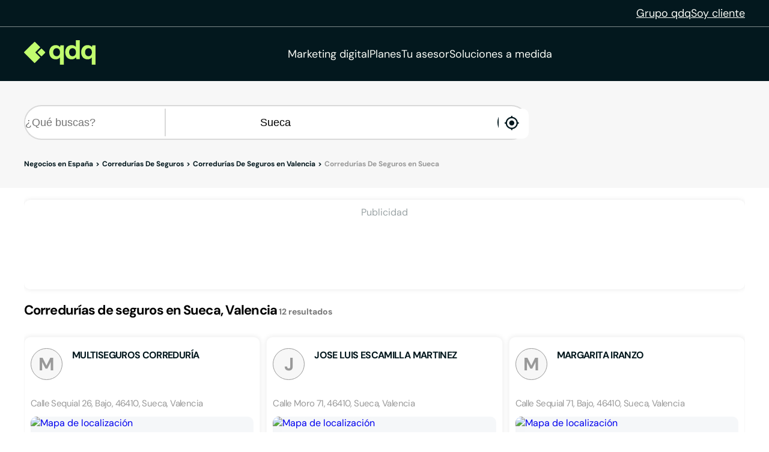

--- FILE ---
content_type: text/html;charset=utf-8
request_url: https://www.qdq.com/a/seguros-correduria/valencia/sueca
body_size: 38791
content:
<!DOCTYPE html><html><head><meta charset="utf-8">
<meta name="viewport" content="width=device-width, initial-scale=1">
<script type="importmap">{"imports":{"#entry":"https://estaticos.qdq.com/nqdq/release-nuxt3-eb037408/_nuxt/CaM7lX1a.js"}}</script>
<title>Corredurías de seguros en Sueca Valencia - QDQ</title>
<style>@font-face{font-display:swap;font-family:DM Sans;font-style:normal;font-weight:400;src:url(https://estaticos.qdq.com/nqdq/release-nuxt3-eb037408/_nuxt/dm-sans-latin-ext-400-normal.BtiwyxMk.woff2) format("woff2"),url(https://estaticos.qdq.com/nqdq/release-nuxt3-eb037408/_nuxt/dm-sans-latin-ext-400-normal.BjWJ59Pq.woff) format("woff");unicode-range:u+0100-02ba,u+02bd-02c5,u+02c7-02cc,u+02ce-02d7,u+02dd-02ff,u+0304,u+0308,u+0329,u+1d00-1dbf,u+1e00-1e9f,u+1ef2-1eff,u+2020,u+20a0-20ab,u+20ad-20c0,u+2113,u+2c60-2c7f,u+a720-a7ff}@font-face{font-display:swap;font-family:DM Sans;font-style:normal;font-weight:400;src:url(https://estaticos.qdq.com/nqdq/release-nuxt3-eb037408/_nuxt/dm-sans-latin-400-normal.CW0RaeGs.woff2) format("woff2"),url(https://estaticos.qdq.com/nqdq/release-nuxt3-eb037408/_nuxt/dm-sans-latin-400-normal.BwCSEQnW.woff) format("woff");unicode-range:u+00??,u+0131,u+0152-0153,u+02bb-02bc,u+02c6,u+02da,u+02dc,u+0304,u+0308,u+0329,u+2000-206f,u+20ac,u+2122,u+2191,u+2193,u+2212,u+2215,u+feff,u+fffd}@font-face{font-display:swap;font-family:DM Sans;font-style:normal;font-weight:700;src:url(https://estaticos.qdq.com/nqdq/release-nuxt3-eb037408/_nuxt/dm-sans-latin-ext-700-normal.CJIcxD6K.woff2) format("woff2"),url(https://estaticos.qdq.com/nqdq/release-nuxt3-eb037408/_nuxt/dm-sans-latin-ext-700-normal.BLI3TTWz.woff) format("woff");unicode-range:u+0100-02ba,u+02bd-02c5,u+02c7-02cc,u+02ce-02d7,u+02dd-02ff,u+0304,u+0308,u+0329,u+1d00-1dbf,u+1e00-1e9f,u+1ef2-1eff,u+2020,u+20a0-20ab,u+20ad-20c0,u+2113,u+2c60-2c7f,u+a720-a7ff}@font-face{font-display:swap;font-family:DM Sans;font-style:normal;font-weight:700;src:url(https://estaticos.qdq.com/nqdq/release-nuxt3-eb037408/_nuxt/dm-sans-latin-700-normal.DvUfVpUG.woff2) format("woff2"),url(https://estaticos.qdq.com/nqdq/release-nuxt3-eb037408/_nuxt/dm-sans-latin-700-normal.CUSSCpQX.woff) format("woff");unicode-range:u+00??,u+0131,u+0152-0153,u+02bb-02bc,u+02c6,u+02da,u+02dc,u+0304,u+0308,u+0329,u+2000-206f,u+20ac,u+2122,u+2191,u+2193,u+2212,u+2215,u+feff,u+fffd}:root{font-family:var(--corporate-font);--corporate-font:"DM Sans",system-ui,-apple-system,sans-serif}@font-face{font-display:swap;font-family:Icon,monospace;font-style:normal;font-weight:400;src:url(https://estaticos.qdq.com/nqdq/release-nuxt3-eb037408/fonts/Icon.woff) format("woff")}[class*=" icon-"],[class^=icon-]{font-family:Icon,monospace!important;speak:none}@font-face{font-display:swap;font-family:qdq-brand-icons;font-style:normal;font-weight:400;src:url(https://estaticos.qdq.com/nqdq/release-nuxt3-eb037408/fonts/qdq-brand-icons.woff?io7t2f) format("woff")}[class*=" icon-"],[class*=" icon-qdq-"],[class^=icon-],[class^=icon-qdq-]{font-style:normal;font-variant:normal;font-weight:400;line-height:1;text-transform:none;-webkit-font-smoothing:antialiased;-moz-osx-font-smoothing:grayscale}[class*=" icon-qdq-"],[class^=icon-qdq-]{font-family:qdq-brand-icons!important;speak:never}.icon-chevron-right:before{content:""}.icon-chevron-left:before{content:""}.icon-chevron-down:before{content:""}.icon-chevron-up:before{content:""}.icon-chrome-brands:before{content:""}.icon-firefox-brands:before{content:""}.icon-internet-explorer-brands:before{content:""}.icon-mobile-alt-solid:before{content:""}.icon-safari-brands:before{content:""}.icon-icono_gmb:before{content:""}.icon-pinterest:before{content:""}*{border:0;box-sizing:border-box;margin:0;padding:0}body{font-family:var(--corporate-font)}body,p{font-size:16px}p{margin-bottom:8px}ul{list-style:none}abbr[title]{text-decoration:none}button{cursor:pointer}button:focus{outline:0}.sr-only{height:1px;margin:-1px;overflow:hidden;padding:0;position:absolute;width:1px;clip:rect(0,0,0,0);border:0}.wrapper{height:100%;margin:0 auto;max-width:1349px;padding:0 15px;position:relative;width:100%}.modals-group{left:0;position:absolute;top:0;width:100%;z-index:10}.disallowed-for-crawlers,[v-cloak]{display:none}@media(min-width:768px){.wrapper{padding:0 20px}}@media(min-width:1024px){.wrapper{padding:0 40px}.modals-group{position:fixed}}@media(min-width:1366px){.wrapper{padding:0 15px}}.section-title{color:#03181e;font-size:18px;font-weight:700;line-height:24px;margin:25px 0;text-align:left}.highlight{color:#c1fc6e}@media(min-width:768px){.section-title{font-size:20px;margin:28px 0;text-align:center}}@media(min-width:1024px){.section-title{font-size:24px;margin:36px 0}}@media(min-width:1366px){.section-title{font-size:28px;margin:44px 0}}:root{--swiper-theme-color:#007aff}:host{display:block;margin-left:auto;margin-right:auto;position:relative;z-index:1}.swiper{display:block;list-style:none;margin-left:auto;margin-right:auto;overflow:hidden;padding:0;position:relative;z-index:1}.swiper-vertical>.swiper-wrapper{flex-direction:column}.swiper-wrapper{box-sizing:content-box;display:flex;height:100%;position:relative;transition-property:transform;transition-timing-function:var(--swiper-wrapper-transition-timing-function,initial);width:100%;z-index:1}.swiper-android .swiper-slide,.swiper-ios .swiper-slide,.swiper-wrapper{transform:translateZ(0)}.swiper-horizontal{touch-action:pan-y}.swiper-vertical{touch-action:pan-x}.swiper-slide{display:block;flex-shrink:0;height:100%;position:relative;transition-property:transform;width:100%}.swiper-slide-invisible-blank{visibility:hidden}.swiper-autoheight,.swiper-autoheight .swiper-slide{height:auto}.swiper-autoheight .swiper-wrapper{align-items:flex-start;transition-property:transform,height}.swiper-backface-hidden .swiper-slide{backface-visibility:hidden;transform:translateZ(0)}.swiper-3d.swiper-css-mode .swiper-wrapper{perspective:1200px}.swiper-3d .swiper-wrapper{transform-style:preserve-3d}.swiper-3d{perspective:1200px}.swiper-3d .swiper-cube-shadow,.swiper-3d .swiper-slide{transform-style:preserve-3d}.swiper-css-mode>.swiper-wrapper{overflow:auto;scrollbar-width:none;-ms-overflow-style:none}.swiper-css-mode>.swiper-wrapper::-webkit-scrollbar{display:none}.swiper-css-mode>.swiper-wrapper>.swiper-slide{scroll-snap-align:start start}.swiper-css-mode.swiper-horizontal>.swiper-wrapper{scroll-snap-type:x mandatory}.swiper-css-mode.swiper-vertical>.swiper-wrapper{scroll-snap-type:y mandatory}.swiper-css-mode.swiper-free-mode>.swiper-wrapper{scroll-snap-type:none}.swiper-css-mode.swiper-free-mode>.swiper-wrapper>.swiper-slide{scroll-snap-align:none}.swiper-css-mode.swiper-centered>.swiper-wrapper:before{content:"";flex-shrink:0;order:9999}.swiper-css-mode.swiper-centered>.swiper-wrapper>.swiper-slide{scroll-snap-align:center center;scroll-snap-stop:always}.swiper-css-mode.swiper-centered.swiper-horizontal>.swiper-wrapper>.swiper-slide:first-child{margin-inline-start:var(--swiper-centered-offset-before)}.swiper-css-mode.swiper-centered.swiper-horizontal>.swiper-wrapper:before{height:100%;min-height:1px;width:var(--swiper-centered-offset-after)}.swiper-css-mode.swiper-centered.swiper-vertical>.swiper-wrapper>.swiper-slide:first-child{margin-block-start:var(--swiper-centered-offset-before)}.swiper-css-mode.swiper-centered.swiper-vertical>.swiper-wrapper:before{height:var(--swiper-centered-offset-after);min-width:1px;width:100%}.swiper-3d .swiper-slide-shadow,.swiper-3d .swiper-slide-shadow-bottom,.swiper-3d .swiper-slide-shadow-left,.swiper-3d .swiper-slide-shadow-right,.swiper-3d .swiper-slide-shadow-top{height:100%;left:0;pointer-events:none;position:absolute;top:0;width:100%;z-index:10}.swiper-3d .swiper-slide-shadow{background:#00000026}.swiper-3d .swiper-slide-shadow-left{background-image:linear-gradient(270deg,rgba(0,0,0,.5),transparent)}.swiper-3d .swiper-slide-shadow-right{background-image:linear-gradient(90deg,rgba(0,0,0,.5),transparent)}.swiper-3d .swiper-slide-shadow-top{background-image:linear-gradient(0deg,rgba(0,0,0,.5),transparent)}.swiper-3d .swiper-slide-shadow-bottom{background-image:linear-gradient(180deg,rgba(0,0,0,.5),transparent)}.swiper-lazy-preloader{border:4px solid var(--swiper-preloader-color,var(--swiper-theme-color));border-radius:50%;border-top:4px solid transparent;box-sizing:border-box;height:42px;left:50%;margin-left:-21px;margin-top:-21px;position:absolute;top:50%;transform-origin:50%;width:42px;z-index:10}:is(.swiper-watch-progress .swiper-slide-visible,.swiper:not(.swiper-watch-progress)) .swiper-lazy-preloader{animation:swiper-preloader-spin 1s linear infinite}.swiper-lazy-preloader-white{--swiper-preloader-color:#fff}.swiper-lazy-preloader-black{--swiper-preloader-color:#000}@keyframes swiper-preloader-spin{0%{transform:rotate(0)}to{transform:rotate(1turn)}}:root{--swiper-navigation-size:44px}.swiper-button-next,.swiper-button-prev{align-items:center;color:var(--swiper-navigation-color,var(--swiper-theme-color));cursor:pointer;display:flex;height:var(--swiper-navigation-size);justify-content:center;position:absolute;width:var(--swiper-navigation-size);z-index:10}:is(.swiper-button-next,.swiper-button-prev).swiper-button-disabled{cursor:auto;opacity:.35;pointer-events:none}:is(.swiper-button-next,.swiper-button-prev).swiper-button-hidden{cursor:auto;opacity:0;pointer-events:none}.swiper-navigation-disabled :is(.swiper-button-next,.swiper-button-prev){display:none!important}:is(.swiper-button-next,.swiper-button-prev) svg{fill:currentColor;height:100%;-o-object-fit:contain;object-fit:contain;pointer-events:none;transform-origin:center;width:100%}.swiper-button-lock{display:none}.swiper-button-next,.swiper-button-prev{margin-top:calc(0px - var(--swiper-navigation-size)/2);top:var(--swiper-navigation-top-offset,50%)}.swiper-button-prev{left:var(--swiper-navigation-sides-offset,4px);right:auto}.swiper-button-prev .swiper-navigation-icon{transform:rotate(180deg)}.swiper-button-next{left:auto;right:var(--swiper-navigation-sides-offset,4px)}.swiper-horizontal .swiper-button-next,.swiper-horizontal .swiper-button-prev,.swiper-horizontal~.swiper-button-next,.swiper-horizontal~.swiper-button-prev{margin-left:0;margin-top:calc(0px - var(--swiper-navigation-size)/2);top:var(--swiper-navigation-top-offset,50%)}.swiper-horizontal.swiper-rtl .swiper-button-next,.swiper-horizontal.swiper-rtl~.swiper-button-next,.swiper-horizontal~.swiper-button-prev,.swiper-horizontal .swiper-button-prev{left:var(--swiper-navigation-sides-offset,4px);right:auto}.swiper-horizontal.swiper-rtl .swiper-button-prev,.swiper-horizontal.swiper-rtl~.swiper-button-prev,.swiper-horizontal~.swiper-button-next,.swiper-horizontal .swiper-button-next{left:auto;right:var(--swiper-navigation-sides-offset,4px)}:is(.swiper-horizontal.swiper-rtl .swiper-button-next,.swiper-horizontal.swiper-rtl~.swiper-button-next,.swiper-horizontal~.swiper-button-prev,.swiper-horizontal .swiper-button-prev) .swiper-navigation-icon{transform:rotate(180deg)}:is(.swiper-horizontal.swiper-rtl .swiper-button-prev,.swiper-horizontal.swiper-rtl~.swiper-button-prev) .swiper-navigation-icon{transform:rotate(0)}.swiper-vertical .swiper-button-next,.swiper-vertical .swiper-button-prev,.swiper-vertical~.swiper-button-next,.swiper-vertical~.swiper-button-prev{left:var(--swiper-navigation-top-offset,50%);margin-left:calc(0px - var(--swiper-navigation-size)/2);margin-top:0;right:auto}.swiper-vertical .swiper-button-prev,.swiper-vertical~.swiper-button-prev{bottom:auto;top:var(--swiper-navigation-sides-offset,4px)}:is(.swiper-vertical .swiper-button-prev,.swiper-vertical~.swiper-button-prev) .swiper-navigation-icon{transform:rotate(-90deg)}.swiper-vertical .swiper-button-next,.swiper-vertical~.swiper-button-next{bottom:var(--swiper-navigation-sides-offset,4px);top:auto}:is(.swiper-vertical .swiper-button-next,.swiper-vertical~.swiper-button-next) .swiper-navigation-icon{transform:rotate(90deg)}body{opacity:1;transition:opacity .1s ease-in}.button-rounded,.button-rounded-primary,.button-rounded-secondary{align-items:center;border-radius:50px;cursor:pointer;display:flex;font-family:var(--corporate-font);font-size:18px;font-weight:700;height:50px;justify-content:center;line-height:26.4px;padding:0 28px;text-decoration:none}.button-rounded-primary{background-color:#c1fc6e;border:1px solid #c1fc6e;color:#000}.button-rounded-primary:hover,.button-rounded-secondary{background-color:#03181e;border:1px solid #c1fc6e;color:#c1fc6e}.button-rounded-secondary:hover{background-color:#c1fc6e;color:#03181e}</style>
<style>.ion-ios-add:before{content:""}.ion-ios-add-circle:before{content:""}.ion-ios-add-circle-outline:before{content:""}.ion-ios-airplane:before{content:""}.ion-ios-alarm:before{content:""}.ion-ios-albums:before{content:""}.ion-ios-alert:before{content:""}.ion-ios-american-football:before{content:""}.ion-ios-analytics:before{content:""}.ion-ios-aperture:before{content:""}.ion-ios-apps:before{content:""}.ion-ios-appstore:before{content:""}.ion-ios-archive:before{content:""}.ion-ios-arrow-back:before{content:""}.ion-ios-arrow-down:before{content:""}.ion-ios-arrow-dropdown:before{content:""}.ion-ios-arrow-dropdown-circle:before{content:""}.ion-ios-arrow-dropleft:before{content:""}.ion-ios-arrow-dropleft-circle:before{content:""}.ion-ios-arrow-dropright:before{content:""}.ion-ios-arrow-dropright-circle:before{content:""}.ion-ios-arrow-dropup:before{content:""}.ion-ios-arrow-dropup-circle:before{content:""}.ion-ios-arrow-forward:before{content:""}.ion-ios-arrow-round-back:before{content:""}.ion-ios-arrow-round-down:before{content:""}.ion-ios-arrow-round-forward:before{content:""}.ion-ios-arrow-round-up:before{content:""}.ion-ios-arrow-up:before{content:""}.ion-ios-at:before{content:""}.ion-ios-attach:before{content:""}.ion-ios-backspace:before{content:""}.ion-ios-barcode:before{content:""}.ion-ios-baseball:before{content:""}.ion-ios-basket:before{content:""}.ion-ios-basketball:before{content:""}.ion-ios-battery-charging:before{content:""}.ion-ios-battery-dead:before{content:""}.ion-ios-battery-full:before{content:""}.ion-ios-beaker:before{content:""}.ion-ios-bed:before{content:""}.ion-ios-beer:before{content:""}.ion-ios-bicycle:before{content:""}.ion-ios-bluetooth:before{content:""}.ion-ios-boat:before{content:""}.ion-ios-body:before{content:""}.ion-ios-bonfire:before{content:""}.ion-ios-book:before{content:""}.ion-ios-bookmark:before{content:""}.ion-ios-bookmarks:before{content:""}.ion-ios-bowtie:before{content:""}.ion-ios-briefcase:before{content:""}.ion-ios-browsers:before{content:""}.ion-ios-brush:before{content:""}.ion-ios-bug:before{content:""}.ion-ios-build:before{content:""}.ion-ios-bulb:before{content:""}.ion-ios-bus:before{content:""}.ion-ios-business:before{content:""}.ion-ios-cafe:before{content:""}.ion-ios-calculator:before{content:""}.ion-ios-calendar:before{content:""}.ion-ios-call:before{content:""}.ion-ios-camera:before{content:""}.ion-ios-car:before{content:""}.ion-ios-card:before{content:""}.ion-ios-cart:before{content:""}.ion-ios-cash:before{content:""}.ion-ios-cellular:before{content:""}.ion-ios-chatboxes:before{content:""}.ion-ios-chatbubbles:before{content:""}.ion-ios-checkbox:before{content:""}.ion-ios-checkbox-outline:before{content:""}.ion-ios-checkmark:before{content:""}.ion-ios-checkmark-circle:before{content:""}.ion-ios-checkmark-circle-outline:before{content:""}.ion-ios-clipboard:before{content:""}.ion-ios-clock:before{content:""}.ion-ios-close:before{content:""}.ion-ios-close-circle:before{content:""}.ion-ios-close-circle-outline:before{content:""}.ion-ios-cloud:before{content:""}.ion-ios-cloud-circle:before{content:""}.ion-ios-cloud-done:before{content:""}.ion-ios-cloud-download:before{content:""}.ion-ios-cloud-outline:before{content:""}.ion-ios-cloud-upload:before{content:""}.ion-ios-cloudy:before{content:""}.ion-ios-cloudy-night:before{content:""}.ion-ios-code:before{content:""}.ion-ios-code-download:before{content:""}.ion-ios-code-working:before{content:""}.ion-ios-cog:before{content:""}.ion-ios-color-fill:before{content:""}.ion-ios-color-filter:before{content:""}.ion-ios-color-palette:before{content:""}.ion-ios-color-wand:before{content:""}.ion-ios-compass:before{content:""}.ion-ios-construct:before{content:""}.ion-ios-contact:before{content:""}.ion-ios-contacts:before{content:""}.ion-ios-contract:before{content:""}.ion-ios-contrast:before{content:""}.ion-ios-copy:before{content:""}.ion-ios-create:before{content:""}.ion-ios-crop:before{content:""}.ion-ios-cube:before{content:""}.ion-ios-cut:before{content:""}.ion-ios-desktop:before{content:""}.ion-ios-disc:before{content:""}.ion-ios-document:before{content:""}.ion-ios-done-all:before{content:""}.ion-ios-download:before{content:""}.ion-ios-easel:before{content:""}.ion-ios-egg:before{content:""}.ion-ios-exit:before{content:""}.ion-ios-expand:before{content:""}.ion-ios-eye:before{content:""}.ion-ios-eye-off:before{content:""}.ion-ios-fastforward:before{content:""}.ion-ios-female:before{content:""}.ion-ios-filing:before{content:""}.ion-ios-film:before{content:""}.ion-ios-finger-print:before{content:""}.ion-ios-fitness:before{content:""}.ion-ios-flag:before{content:""}.ion-ios-flame:before{content:""}.ion-ios-flash:before{content:""}.ion-ios-flash-off:before{content:""}.ion-ios-flashlight:before{content:""}.ion-ios-flask:before{content:""}.ion-ios-flower:before{content:""}.ion-ios-folder:before{content:""}.ion-ios-folder-open:before{content:""}.ion-ios-football:before{content:""}.ion-ios-funnel:before{content:""}.ion-ios-gift:before{content:""}.ion-ios-git-branch:before{content:""}.ion-ios-git-commit:before{content:""}.ion-ios-git-compare:before{content:""}.ion-ios-git-merge:before{content:""}.ion-ios-git-network:before{content:""}.ion-ios-git-pull-request:before{content:""}.ion-ios-glasses:before{content:""}.ion-ios-globe:before{content:""}.ion-ios-grid:before{content:""}.ion-ios-hammer:before{content:""}.ion-ios-hand:before{content:""}.ion-ios-happy:before{content:""}.ion-ios-headset:before{content:""}.ion-ios-heart:before{content:""}.ion-ios-heart-dislike:before{content:""}.ion-ios-heart-empty:before{content:""}.ion-ios-heart-half:before{content:""}.ion-ios-help:before{content:""}.ion-ios-help-buoy:before{content:""}.ion-ios-help-circle:before{content:""}.ion-ios-help-circle-outline:before{content:""}.ion-ios-home:before{content:""}.ion-ios-hourglass:before{content:""}.ion-ios-ice-cream:before{content:""}.ion-ios-image:before{content:""}.ion-ios-images:before{content:""}.ion-ios-infinite:before{content:""}.ion-ios-information:before{content:""}.ion-ios-information-circle:before{content:""}.ion-ios-information-circle-outline:before{content:""}.ion-ios-jet:before{content:""}.ion-ios-journal:before{content:""}.ion-ios-key:before{content:""}.ion-ios-keypad:before{content:""}.ion-ios-laptop:before{content:""}.ion-ios-leaf:before{content:""}.ion-ios-link:before{content:""}.ion-ios-list:before{content:""}.ion-ios-list-box:before{content:""}.ion-ios-locate:before{content:""}.ion-ios-lock:before{content:""}.ion-ios-log-in:before{content:""}.ion-ios-log-out:before{content:""}.ion-ios-magnet:before{content:""}.ion-ios-mail:before{content:""}.ion-ios-mail-open:before{content:""}.ion-ios-mail-unread:before{content:""}.ion-ios-male:before{content:""}.ion-ios-man:before{content:""}.ion-ios-map:before{content:""}.ion-ios-medal:before{content:""}.ion-ios-medical:before{content:""}.ion-ios-medkit:before{content:""}.ion-ios-megaphone:before{content:""}.ion-ios-menu:before{content:""}.ion-ios-mic:before{content:""}.ion-ios-mic-off:before{content:""}.ion-ios-microphone:before{content:""}.ion-ios-moon:before{content:""}.ion-ios-more:before{content:""}.ion-ios-move:before{content:""}.ion-ios-musical-note:before{content:""}.ion-ios-musical-notes:before{content:""}.ion-ios-navigate:before{content:""}.ion-ios-notifications:before{content:""}.ion-ios-notifications-off:before{content:""}.ion-ios-notifications-outline:before{content:""}.ion-ios-nuclear:before{content:""}.ion-ios-nutrition:before{content:""}.ion-ios-open:before{content:""}.ion-ios-options:before{content:""}.ion-ios-outlet:before{content:""}.ion-ios-paper:before{content:""}.ion-ios-paper-plane:before{content:""}.ion-ios-partly-sunny:before{content:""}.ion-ios-pause:before{content:""}.ion-ios-paw:before{content:""}.ion-ios-people:before{content:""}.ion-ios-person:before{content:""}.ion-ios-person-add:before{content:""}.ion-ios-phone-landscape:before{content:""}.ion-ios-phone-portrait:before{content:""}.ion-ios-photos:before{content:""}.ion-ios-pie:before{content:""}.ion-ios-pin:before{content:""}.ion-ios-pint:before{content:""}.ion-ios-pizza:before{content:""}.ion-ios-planet:before{content:""}.ion-ios-play:before{content:""}.ion-ios-play-circle:before{content:""}.ion-ios-podium:before{content:""}.ion-ios-power:before{content:""}.ion-ios-pricetag:before{content:""}.ion-ios-pricetags:before{content:""}.ion-ios-print:before{content:""}.ion-ios-pulse:before{content:""}.ion-ios-qr-scanner:before{content:""}.ion-ios-quote:before{content:""}.ion-ios-radio:before{content:""}.ion-ios-radio-button-off:before{content:""}.ion-ios-radio-button-on:before{content:""}.ion-ios-rainy:before{content:""}.ion-ios-recording:before{content:""}.ion-ios-redo:before{content:""}.ion-ios-refresh:before{content:""}.ion-ios-refresh-circle:before{content:""}.ion-ios-remove:before{content:""}.ion-ios-remove-circle:before{content:""}.ion-ios-remove-circle-outline:before{content:""}.ion-ios-reorder:before{content:""}.ion-ios-repeat:before{content:""}.ion-ios-resize:before{content:""}.ion-ios-restaurant:before{content:""}.ion-ios-return-left:before{content:""}.ion-ios-return-right:before{content:""}.ion-ios-reverse-camera:before{content:""}.ion-ios-rewind:before{content:""}.ion-ios-ribbon:before{content:""}.ion-ios-rocket:before{content:""}.ion-ios-rose:before{content:""}.ion-ios-sad:before{content:""}.ion-ios-save:before{content:""}.ion-ios-school:before{content:""}.ion-ios-search:before{content:""}.ion-ios-send:before{content:""}.ion-ios-settings:before{content:""}.ion-ios-share:before{content:""}.ion-ios-share-alt:before{content:""}.ion-ios-shirt:before{content:""}.ion-ios-shuffle:before{content:""}.ion-ios-skip-backward:before{content:""}.ion-ios-skip-forward:before{content:""}.ion-ios-snow:before{content:""}.ion-ios-speedometer:before{content:""}.ion-ios-square:before{content:""}.ion-ios-square-outline:before{content:""}.ion-ios-star:before{content:""}.ion-ios-star-half:before{content:""}.ion-ios-star-outline:before{content:""}.ion-ios-stats:before{content:""}.ion-ios-stopwatch:before{content:""}.ion-ios-subway:before{content:""}.ion-ios-sunny:before{content:""}.ion-ios-swap:before{content:""}.ion-ios-switch:before{content:""}.ion-ios-sync:before{content:""}.ion-ios-tablet-landscape:before{content:""}.ion-ios-tablet-portrait:before{content:""}.ion-ios-tennisball:before{content:""}.ion-ios-text:before{content:""}.ion-ios-thermometer:before{content:""}.ion-ios-thumbs-down:before{content:""}.ion-ios-thumbs-up:before{content:""}.ion-ios-thunderstorm:before{content:""}.ion-ios-time:before{content:""}.ion-ios-timer:before{content:""}.ion-ios-today:before{content:""}.ion-ios-train:before{content:""}.ion-ios-transgender:before{content:""}.ion-ios-trash:before{content:""}.ion-ios-trending-down:before{content:""}.ion-ios-trending-up:before{content:""}.ion-ios-trophy:before{content:""}.ion-ios-tv:before{content:""}.ion-ios-umbrella:before{content:""}.ion-ios-undo:before{content:""}.ion-ios-unlock:before{content:""}.ion-ios-videocam:before{content:""}.ion-ios-volume-high:before{content:""}.ion-ios-volume-low:before{content:""}.ion-ios-volume-mute:before{content:""}.ion-ios-volume-off:before{content:""}.ion-ios-walk:before{content:""}.ion-ios-wallet:before{content:""}.ion-ios-warning:before{content:""}.ion-ios-watch:before{content:""}.ion-ios-water:before{content:""}.ion-ios-wifi:before{content:""}.ion-ios-wine:before{content:""}.ion-ios-woman:before{content:""}.ion-logo-android:before{content:""}.ion-logo-angular:before{content:""}.ion-logo-apple:before{content:""}.ion-logo-bitbucket:before{content:""}.ion-logo-bitcoin:before{content:""}.ion-logo-buffer:before{content:""}.ion-logo-chrome:before{content:""}.ion-logo-closed-captioning:before{content:""}.ion-logo-codepen:before{content:""}.ion-logo-css3:before{content:""}.ion-logo-designernews:before{content:""}.ion-logo-dribbble:before{content:""}.ion-logo-dropbox:before{content:""}.ion-logo-euro:before{content:""}.ion-logo-facebook:before{content:""}.ion-logo-flickr:before{content:""}.ion-logo-foursquare:before{content:""}.ion-logo-freebsd-devil:before{content:""}.ion-logo-game-controller-a:before{content:""}.ion-logo-game-controller-b:before{content:""}.ion-logo-github:before{content:""}.ion-logo-google:before{content:""}.ion-logo-googleplus:before{content:""}.ion-logo-hackernews:before{content:""}.ion-logo-html5:before{content:""}.ion-logo-instagram:before{content:""}.ion-logo-ionic:before{content:""}.ion-logo-ionitron:before{content:""}.ion-logo-javascript:before{content:""}.ion-logo-linkedin:before{content:""}.ion-logo-markdown:before{content:""}.ion-logo-model-s:before{content:""}.ion-logo-no-smoking:before{content:""}.ion-logo-nodejs:before{content:""}.ion-logo-npm:before{content:""}.ion-logo-octocat:before{content:""}.ion-logo-pinterest:before{content:""}.ion-logo-playstation:before{content:""}.ion-logo-polymer:before{content:""}.ion-logo-python:before{content:""}.ion-logo-reddit:before{content:""}.ion-logo-rss:before{content:""}.ion-logo-sass:before{content:""}.ion-logo-skype:before{content:""}.ion-logo-slack:before{content:""}.ion-logo-snapchat:before{content:""}.ion-logo-steam:before{content:""}.ion-logo-tumblr:before{content:""}.ion-logo-tux:before{content:""}.ion-logo-twitch:before{content:""}.ion-logo-twitter:before{content:""}.ion-logo-usd:before{content:""}.ion-logo-vimeo:before{content:""}.ion-logo-vk:before{content:""}.ion-logo-whatsapp:before{content:""}.ion-logo-windows:before{content:""}.ion-logo-wordpress:before{content:""}.ion-logo-xbox:before{content:""}.ion-logo-xing:before{content:""}.ion-logo-yahoo:before{content:""}.ion-logo-yen:before{content:""}.ion-logo-youtube:before{content:""}.ion-md-add:before{content:""}.ion-md-add-circle:before{content:""}.ion-md-add-circle-outline:before{content:""}.ion-md-airplane:before{content:""}.ion-md-alarm:before{content:""}.ion-md-albums:before{content:""}.ion-md-alert:before{content:""}.ion-md-american-football:before{content:""}.ion-md-analytics:before{content:""}.ion-md-aperture:before{content:""}.ion-md-apps:before{content:""}.ion-md-appstore:before{content:""}.ion-md-archive:before{content:""}.ion-md-arrow-back:before{content:""}.ion-md-arrow-down:before{content:""}.ion-md-arrow-dropdown:before{content:""}.ion-md-arrow-dropdown-circle:before{content:""}.ion-md-arrow-dropleft:before{content:""}.ion-md-arrow-dropleft-circle:before{content:""}.ion-md-arrow-dropright:before{content:""}.ion-md-arrow-dropright-circle:before{content:""}.ion-md-arrow-dropup:before{content:""}.ion-md-arrow-dropup-circle:before{content:""}.ion-md-arrow-forward:before{content:""}.ion-md-arrow-round-back:before{content:""}.ion-md-arrow-round-down:before{content:""}.ion-md-arrow-round-forward:before{content:""}.ion-md-arrow-round-up:before{content:""}.ion-md-arrow-up:before{content:""}.ion-md-at:before{content:""}.ion-md-attach:before{content:""}.ion-md-backspace:before{content:""}.ion-md-barcode:before{content:""}.ion-md-baseball:before{content:""}.ion-md-basket:before{content:""}.ion-md-basketball:before{content:""}.ion-md-battery-charging:before{content:""}.ion-md-battery-dead:before{content:""}.ion-md-battery-full:before{content:""}.ion-md-beaker:before{content:""}.ion-md-bed:before{content:""}.ion-md-beer:before{content:""}.ion-md-bicycle:before{content:""}.ion-md-bluetooth:before{content:""}.ion-md-boat:before{content:""}.ion-md-body:before{content:""}.ion-md-bonfire:before{content:""}.ion-md-book:before{content:""}.ion-md-bookmark:before{content:""}.ion-md-bookmarks:before{content:""}.ion-md-bowtie:before{content:""}.ion-md-briefcase:before{content:""}.ion-md-browsers:before{content:""}.ion-md-brush:before{content:""}.ion-md-bug:before{content:""}.ion-md-build:before{content:""}.ion-md-bulb:before{content:""}.ion-md-bus:before{content:""}.ion-md-business:before{content:""}.ion-md-cafe:before{content:""}.ion-md-calculator:before{content:""}.ion-md-calendar:before{content:""}.ion-md-call:before{content:""}.ion-md-camera:before{content:""}.ion-md-car:before{content:""}.ion-md-card:before{content:""}.ion-md-cart:before{content:""}.ion-md-cash:before{content:""}.ion-md-cellular:before{content:""}.ion-md-chatboxes:before{content:""}.ion-md-chatbubbles:before{content:""}.ion-md-checkbox:before{content:""}.ion-md-checkbox-outline:before{content:""}.ion-md-checkmark:before{content:""}.ion-md-checkmark-circle:before{content:""}.ion-md-checkmark-circle-outline:before{content:""}.ion-md-clipboard:before{content:""}.ion-md-clock:before{content:""}.ion-md-close:before{content:""}.ion-md-close-circle:before{content:""}.ion-md-close-circle-outline:before{content:""}.ion-md-cloud:before{content:""}.ion-md-cloud-circle:before{content:""}.ion-md-cloud-done:before{content:""}.ion-md-cloud-download:before{content:""}.ion-md-cloud-outline:before{content:""}.ion-md-cloud-upload:before{content:""}.ion-md-cloudy:before{content:""}.ion-md-cloudy-night:before{content:""}.ion-md-code:before{content:""}.ion-md-code-download:before{content:""}.ion-md-code-working:before{content:""}.ion-md-cog:before{content:""}.ion-md-color-fill:before{content:""}.ion-md-color-filter:before{content:""}.ion-md-color-palette:before{content:""}.ion-md-color-wand:before{content:""}.ion-md-compass:before{content:""}.ion-md-construct:before{content:""}.ion-md-contact:before{content:""}.ion-md-contacts:before{content:""}.ion-md-contract:before{content:""}.ion-md-contrast:before{content:""}.ion-md-copy:before{content:""}.ion-md-create:before{content:""}.ion-md-crop:before{content:""}.ion-md-cube:before{content:""}.ion-md-cut:before{content:""}.ion-md-desktop:before{content:""}.ion-md-disc:before{content:""}.ion-md-document:before{content:""}.ion-md-done-all:before{content:""}.ion-md-download:before{content:""}.ion-md-easel:before{content:""}.ion-md-egg:before{content:""}.ion-md-exit:before{content:""}.ion-md-expand:before{content:""}.ion-md-eye:before{content:""}.ion-md-eye-off:before{content:""}.ion-md-fastforward:before{content:""}.ion-md-female:before{content:""}.ion-md-filing:before{content:""}.ion-md-film:before{content:""}.ion-md-finger-print:before{content:""}.ion-md-fitness:before{content:""}.ion-md-flag:before{content:""}.ion-md-flame:before{content:""}.ion-md-flash:before{content:""}.ion-md-flash-off:before{content:""}.ion-md-flashlight:before{content:""}.ion-md-flask:before{content:""}.ion-md-flower:before{content:""}.ion-md-folder:before{content:""}.ion-md-folder-open:before{content:""}.ion-md-football:before{content:""}.ion-md-funnel:before{content:""}.ion-md-gift:before{content:""}.ion-md-git-branch:before{content:""}.ion-md-git-commit:before{content:""}.ion-md-git-compare:before{content:""}.ion-md-git-merge:before{content:""}.ion-md-git-network:before{content:""}.ion-md-git-pull-request:before{content:""}.ion-md-glasses:before{content:""}.ion-md-globe:before{content:""}.ion-md-grid:before{content:""}.ion-md-hammer:before{content:""}.ion-md-hand:before{content:""}.ion-md-happy:before{content:""}.ion-md-headset:before{content:""}.ion-md-heart:before{content:""}.ion-md-heart-dislike:before{content:""}.ion-md-heart-empty:before{content:""}.ion-md-heart-half:before{content:""}.ion-md-help:before{content:""}.ion-md-help-buoy:before{content:""}.ion-md-help-circle:before{content:""}.ion-md-help-circle-outline:before{content:""}.ion-md-home:before{content:""}.ion-md-hourglass:before{content:""}.ion-md-ice-cream:before{content:""}.ion-md-image:before{content:""}.ion-md-images:before{content:""}.ion-md-infinite:before{content:""}.ion-md-information:before{content:""}.ion-md-information-circle:before{content:""}.ion-md-information-circle-outline:before{content:""}.ion-md-jet:before{content:""}.ion-md-journal:before{content:""}.ion-md-key:before{content:""}.ion-md-keypad:before{content:""}.ion-md-laptop:before{content:""}.ion-md-leaf:before{content:""}.ion-md-link:before{content:""}.ion-md-list:before{content:""}.ion-md-list-box:before{content:""}.ion-md-locate:before{content:""}.ion-md-lock:before{content:""}.ion-md-log-in:before{content:""}.ion-md-log-out:before{content:""}.ion-md-magnet:before{content:""}.ion-md-mail:before{content:""}.ion-md-mail-open:before{content:""}.ion-md-mail-unread:before{content:""}.ion-md-male:before{content:""}.ion-md-man:before{content:""}.ion-md-map:before{content:""}.ion-md-medal:before{content:""}.ion-md-medical:before{content:""}.ion-md-medkit:before{content:""}.ion-md-megaphone:before{content:""}.ion-md-menu:before{content:""}.ion-md-mic:before{content:""}.ion-md-mic-off:before{content:""}.ion-md-microphone:before{content:""}.ion-md-moon:before{content:""}.ion-md-more:before{content:""}.ion-md-move:before{content:""}.ion-md-musical-note:before{content:""}.ion-md-musical-notes:before{content:""}.ion-md-navigate:before{content:""}.ion-md-notifications:before{content:""}.ion-md-notifications-off:before{content:""}.ion-md-notifications-outline:before{content:""}.ion-md-nuclear:before{content:""}.ion-md-nutrition:before{content:""}.ion-md-open:before{content:""}.ion-md-options:before{content:""}.ion-md-outlet:before{content:""}.ion-md-paper:before{content:""}.ion-md-paper-plane:before{content:""}.ion-md-partly-sunny:before{content:""}.ion-md-pause:before{content:""}.ion-md-paw:before{content:""}.ion-md-people:before{content:""}.ion-md-person:before{content:""}.ion-md-person-add:before{content:""}.ion-md-phone-landscape:before{content:""}.ion-md-phone-portrait:before{content:""}.ion-md-photos:before{content:""}.ion-md-pie:before{content:""}.ion-md-pin:before{content:""}.ion-md-pint:before{content:""}.ion-md-pizza:before{content:""}.ion-md-planet:before{content:""}.ion-md-play:before{content:""}.ion-md-play-circle:before{content:""}.ion-md-podium:before{content:""}.ion-md-power:before{content:""}.ion-md-pricetag:before{content:""}.ion-md-pricetags:before{content:""}.ion-md-print:before{content:""}.ion-md-pulse:before{content:""}.ion-md-qr-scanner:before{content:""}.ion-md-quote:before{content:""}.ion-md-radio:before{content:""}.ion-md-radio-button-off:before{content:""}.ion-md-radio-button-on:before{content:""}.ion-md-rainy:before{content:""}.ion-md-recording:before{content:""}.ion-md-redo:before{content:""}.ion-md-refresh:before{content:""}.ion-md-refresh-circle:before{content:""}.ion-md-remove:before{content:""}.ion-md-remove-circle:before{content:""}.ion-md-remove-circle-outline:before{content:""}.ion-md-reorder:before{content:""}.ion-md-repeat:before{content:""}.ion-md-resize:before{content:""}.ion-md-restaurant:before{content:""}.ion-md-return-left:before{content:""}.ion-md-return-right:before{content:""}.ion-md-reverse-camera:before{content:""}.ion-md-rewind:before{content:""}.ion-md-ribbon:before{content:""}.ion-md-rocket:before{content:""}.ion-md-rose:before{content:""}.ion-md-sad:before{content:""}.ion-md-save:before{content:""}.ion-md-school:before{content:""}.ion-md-search:before{content:""}.ion-md-send:before{content:""}.ion-md-settings:before{content:""}.ion-md-share:before{content:""}.ion-md-share-alt:before{content:""}.ion-md-shirt:before{content:""}.ion-md-shuffle:before{content:""}.ion-md-skip-backward:before{content:""}.ion-md-skip-forward:before{content:""}.ion-md-snow:before{content:""}.ion-md-speedometer:before{content:""}.ion-md-square:before{content:""}.ion-md-square-outline:before{content:""}.ion-md-star:before{content:""}.ion-md-star-half:before{content:""}.ion-md-star-outline:before{content:""}.ion-md-stats:before{content:""}.ion-md-stopwatch:before{content:""}.ion-md-subway:before{content:""}.ion-md-sunny:before{content:""}.ion-md-swap:before{content:""}.ion-md-switch:before{content:""}.ion-md-sync:before{content:""}.ion-md-tablet-landscape:before{content:""}.ion-md-tablet-portrait:before{content:""}.ion-md-tennisball:before{content:""}.ion-md-text:before{content:""}.ion-md-thermometer:before{content:""}.ion-md-thumbs-down:before{content:""}.ion-md-thumbs-up:before{content:""}.ion-md-thunderstorm:before{content:""}.ion-md-time:before{content:""}.ion-md-timer:before{content:""}.ion-md-today:before{content:""}.ion-md-train:before{content:""}.ion-md-transgender:before{content:""}.ion-md-trash:before{content:""}.ion-md-trending-down:before{content:""}.ion-md-trending-up:before{content:""}.ion-md-trophy:before{content:""}.ion-md-tv:before{content:""}.ion-md-umbrella:before{content:""}.ion-md-undo:before{content:""}.ion-md-unlock:before{content:""}.ion-md-videocam:before{content:""}.ion-md-volume-high:before{content:""}.ion-md-volume-low:before{content:""}.ion-md-volume-mute:before{content:""}.ion-md-volume-off:before{content:""}.ion-md-walk:before{content:""}.ion-md-wallet:before{content:""}.ion-md-warning:before{content:""}.ion-md-watch:before{content:""}.ion-md-water:before{content:""}.ion-md-wifi:before{content:""}.ion-md-wine:before{content:""}.ion-md-woman:before{content:""}@font-face{font-display:swap;font-family:Ionicons;font-style:normal;font-weight:400;src:url(https://estaticos.qdq.com/nqdq/release-nuxt3-eb037408/fonts/ionicons.woff2) format("woff2")}.ion,.ion-icon,.ion-ios-add-circle-outline:before,.ion-ios-add-circle:before,.ion-ios-add:before,.ion-ios-airplane:before,.ion-ios-alarm:before,.ion-ios-albums:before,.ion-ios-alert:before,.ion-ios-american-football:before,.ion-ios-analytics:before,.ion-ios-aperture:before,.ion-ios-apps:before,.ion-ios-appstore:before,.ion-ios-archive:before,.ion-ios-arrow-back:before,.ion-ios-arrow-down:before,.ion-ios-arrow-dropdown-circle:before,.ion-ios-arrow-dropdown:before,.ion-ios-arrow-dropleft-circle:before,.ion-ios-arrow-dropleft:before,.ion-ios-arrow-dropright-circle:before,.ion-ios-arrow-dropright:before,.ion-ios-arrow-dropup-circle:before,.ion-ios-arrow-dropup:before,.ion-ios-arrow-forward:before,.ion-ios-arrow-round-back:before,.ion-ios-arrow-round-down:before,.ion-ios-arrow-round-forward:before,.ion-ios-arrow-round-up:before,.ion-ios-arrow-up:before,.ion-ios-at:before,.ion-ios-attach:before,.ion-ios-backspace:before,.ion-ios-barcode:before,.ion-ios-baseball:before,.ion-ios-basket:before,.ion-ios-basketball:before,.ion-ios-battery-charging:before,.ion-ios-battery-dead:before,.ion-ios-battery-full:before,.ion-ios-beaker:before,.ion-ios-bed:before,.ion-ios-beer:before,.ion-ios-bicycle:before,.ion-ios-bluetooth:before,.ion-ios-boat:before,.ion-ios-body:before,.ion-ios-bonfire:before,.ion-ios-book:before,.ion-ios-bookmark:before,.ion-ios-bookmarks:before,.ion-ios-bowtie:before,.ion-ios-briefcase:before,.ion-ios-browsers:before,.ion-ios-brush:before,.ion-ios-bug:before,.ion-ios-build:before,.ion-ios-bulb:before,.ion-ios-bus:before,.ion-ios-business:before,.ion-ios-cafe:before,.ion-ios-calculator:before,.ion-ios-calendar:before,.ion-ios-call:before,.ion-ios-camera:before,.ion-ios-car:before,.ion-ios-card:before,.ion-ios-cart:before,.ion-ios-cash:before,.ion-ios-cellular:before,.ion-ios-chatboxes:before,.ion-ios-chatbubbles:before,.ion-ios-checkbox-outline:before,.ion-ios-checkbox:before,.ion-ios-checkmark-circle-outline:before,.ion-ios-checkmark-circle:before,.ion-ios-checkmark:before,.ion-ios-clipboard:before,.ion-ios-clock:before,.ion-ios-close-circle-outline:before,.ion-ios-close-circle:before,.ion-ios-close:before,.ion-ios-cloud-circle:before,.ion-ios-cloud-done:before,.ion-ios-cloud-download:before,.ion-ios-cloud-outline:before,.ion-ios-cloud-upload:before,.ion-ios-cloud:before,.ion-ios-cloudy-night:before,.ion-ios-cloudy:before,.ion-ios-code-download:before,.ion-ios-code-working:before,.ion-ios-code:before,.ion-ios-cog:before,.ion-ios-color-fill:before,.ion-ios-color-filter:before,.ion-ios-color-palette:before,.ion-ios-color-wand:before,.ion-ios-compass:before,.ion-ios-construct:before,.ion-ios-contact:before,.ion-ios-contacts:before,.ion-ios-contract:before,.ion-ios-contrast:before,.ion-ios-copy:before,.ion-ios-create:before,.ion-ios-crop:before,.ion-ios-cube:before,.ion-ios-cut:before,.ion-ios-desktop:before,.ion-ios-disc:before,.ion-ios-document:before,.ion-ios-done-all:before,.ion-ios-download:before,.ion-ios-easel:before,.ion-ios-egg:before,.ion-ios-exit:before,.ion-ios-expand:before,.ion-ios-eye-off:before,.ion-ios-eye:before,.ion-ios-fastforward:before,.ion-ios-female:before,.ion-ios-filing:before,.ion-ios-film:before,.ion-ios-finger-print:before,.ion-ios-fitness:before,.ion-ios-flag:before,.ion-ios-flame:before,.ion-ios-flash-off:before,.ion-ios-flash:before,.ion-ios-flashlight:before,.ion-ios-flask:before,.ion-ios-flower:before,.ion-ios-folder-open:before,.ion-ios-folder:before,.ion-ios-football:before,.ion-ios-funnel:before,.ion-ios-gift:before,.ion-ios-git-branch:before,.ion-ios-git-commit:before,.ion-ios-git-compare:before,.ion-ios-git-merge:before,.ion-ios-git-network:before,.ion-ios-git-pull-request:before,.ion-ios-glasses:before,.ion-ios-globe:before,.ion-ios-grid:before,.ion-ios-hammer:before,.ion-ios-hand:before,.ion-ios-happy:before,.ion-ios-headset:before,.ion-ios-heart-dislike:before,.ion-ios-heart-empty:before,.ion-ios-heart-half:before,.ion-ios-heart:before,.ion-ios-help-buoy:before,.ion-ios-help-circle-outline:before,.ion-ios-help-circle:before,.ion-ios-help:before,.ion-ios-home:before,.ion-ios-hourglass:before,.ion-ios-ice-cream:before,.ion-ios-image:before,.ion-ios-images:before,.ion-ios-infinite:before,.ion-ios-information-circle-outline:before,.ion-ios-information-circle:before,.ion-ios-information:before,.ion-ios-jet:before,.ion-ios-journal:before,.ion-ios-key:before,.ion-ios-keypad:before,.ion-ios-laptop:before,.ion-ios-leaf:before,.ion-ios-link:before,.ion-ios-list-box:before,.ion-ios-list:before,.ion-ios-locate:before,.ion-ios-lock:before,.ion-ios-log-in:before,.ion-ios-log-out:before,.ion-ios-magnet:before,.ion-ios-mail-open:before,.ion-ios-mail-unread:before,.ion-ios-mail:before,.ion-ios-male:before,.ion-ios-man:before,.ion-ios-map:before,.ion-ios-medal:before,.ion-ios-medical:before,.ion-ios-medkit:before,.ion-ios-megaphone:before,.ion-ios-menu:before,.ion-ios-mic-off:before,.ion-ios-mic:before,.ion-ios-microphone:before,.ion-ios-moon:before,.ion-ios-more:before,.ion-ios-move:before,.ion-ios-musical-note:before,.ion-ios-musical-notes:before,.ion-ios-navigate:before,.ion-ios-notifications-off:before,.ion-ios-notifications-outline:before,.ion-ios-notifications:before,.ion-ios-nuclear:before,.ion-ios-nutrition:before,.ion-ios-open:before,.ion-ios-options:before,.ion-ios-outlet:before,.ion-ios-paper-plane:before,.ion-ios-paper:before,.ion-ios-partly-sunny:before,.ion-ios-pause:before,.ion-ios-paw:before,.ion-ios-people:before,.ion-ios-person-add:before,.ion-ios-person:before,.ion-ios-phone-landscape:before,.ion-ios-phone-portrait:before,.ion-ios-photos:before,.ion-ios-pie:before,.ion-ios-pin:before,.ion-ios-pint:before,.ion-ios-pizza:before,.ion-ios-planet:before,.ion-ios-play-circle:before,.ion-ios-play:before,.ion-ios-podium:before,.ion-ios-power:before,.ion-ios-pricetag:before,.ion-ios-pricetags:before,.ion-ios-print:before,.ion-ios-pulse:before,.ion-ios-qr-scanner:before,.ion-ios-quote:before,.ion-ios-radio-button-off:before,.ion-ios-radio-button-on:before,.ion-ios-radio:before,.ion-ios-rainy:before,.ion-ios-recording:before,.ion-ios-redo:before,.ion-ios-refresh-circle:before,.ion-ios-refresh:before,.ion-ios-remove-circle-outline:before,.ion-ios-remove-circle:before,.ion-ios-remove:before,.ion-ios-reorder:before,.ion-ios-repeat:before,.ion-ios-resize:before,.ion-ios-restaurant:before,.ion-ios-return-left:before,.ion-ios-return-right:before,.ion-ios-reverse-camera:before,.ion-ios-rewind:before,.ion-ios-ribbon:before,.ion-ios-rocket:before,.ion-ios-rose:before,.ion-ios-sad:before,.ion-ios-save:before,.ion-ios-school:before,.ion-ios-search:before,.ion-ios-send:before,.ion-ios-settings:before,.ion-ios-share-alt:before,.ion-ios-share:before,.ion-ios-shirt:before,.ion-ios-shuffle:before,.ion-ios-skip-backward:before,.ion-ios-skip-forward:before,.ion-ios-snow:before,.ion-ios-speedometer:before,.ion-ios-square-outline:before,.ion-ios-square:before,.ion-ios-star-half:before,.ion-ios-star-outline:before,.ion-ios-star:before,.ion-ios-stats:before,.ion-ios-stopwatch:before,.ion-ios-subway:before,.ion-ios-sunny:before,.ion-ios-swap:before,.ion-ios-switch:before,.ion-ios-sync:before,.ion-ios-tablet-landscape:before,.ion-ios-tablet-portrait:before,.ion-ios-tennisball:before,.ion-ios-text:before,.ion-ios-thermometer:before,.ion-ios-thumbs-down:before,.ion-ios-thumbs-up:before,.ion-ios-thunderstorm:before,.ion-ios-time:before,.ion-ios-timer:before,.ion-ios-today:before,.ion-ios-train:before,.ion-ios-transgender:before,.ion-ios-trash:before,.ion-ios-trending-down:before,.ion-ios-trending-up:before,.ion-ios-trophy:before,.ion-ios-tv:before,.ion-ios-umbrella:before,.ion-ios-undo:before,.ion-ios-unlock:before,.ion-ios-videocam:before,.ion-ios-volume-high:before,.ion-ios-volume-low:before,.ion-ios-volume-mute:before,.ion-ios-volume-off:before,.ion-ios-walk:before,.ion-ios-wallet:before,.ion-ios-warning:before,.ion-ios-watch:before,.ion-ios-water:before,.ion-ios-wifi:before,.ion-ios-wine:before,.ion-ios-woman:before,.ion-logo-android:before,.ion-logo-angular:before,.ion-logo-apple:before,.ion-logo-bitbucket:before,.ion-logo-bitcoin:before,.ion-logo-buffer:before,.ion-logo-chrome:before,.ion-logo-closed-captioning:before,.ion-logo-codepen:before,.ion-logo-css3:before,.ion-logo-designernews:before,.ion-logo-dribbble:before,.ion-logo-dropbox:before,.ion-logo-euro:before,.ion-logo-facebook:before,.ion-logo-flickr:before,.ion-logo-foursquare:before,.ion-logo-freebsd-devil:before,.ion-logo-game-controller-a:before,.ion-logo-game-controller-b:before,.ion-logo-github:before,.ion-logo-google:before,.ion-logo-googleplus:before,.ion-logo-hackernews:before,.ion-logo-html5:before,.ion-logo-instagram:before,.ion-logo-ionic:before,.ion-logo-ionitron:before,.ion-logo-javascript:before,.ion-logo-linkedin:before,.ion-logo-markdown:before,.ion-logo-model-s:before,.ion-logo-no-smoking:before,.ion-logo-nodejs:before,.ion-logo-npm:before,.ion-logo-octocat:before,.ion-logo-pinterest:before,.ion-logo-playstation:before,.ion-logo-polymer:before,.ion-logo-python:before,.ion-logo-reddit:before,.ion-logo-rss:before,.ion-logo-sass:before,.ion-logo-skype:before,.ion-logo-slack:before,.ion-logo-snapchat:before,.ion-logo-steam:before,.ion-logo-tumblr:before,.ion-logo-tux:before,.ion-logo-twitch:before,.ion-logo-twitter:before,.ion-logo-usd:before,.ion-logo-vimeo:before,.ion-logo-vk:before,.ion-logo-whatsapp:before,.ion-logo-windows:before,.ion-logo-wordpress:before,.ion-logo-xbox:before,.ion-logo-xing:before,.ion-logo-yahoo:before,.ion-logo-yen:before,.ion-logo-youtube:before,.ion-md-add-circle-outline:before,.ion-md-add-circle:before,.ion-md-add:before,.ion-md-airplane:before,.ion-md-alarm:before,.ion-md-albums:before,.ion-md-alert:before,.ion-md-american-football:before,.ion-md-analytics:before,.ion-md-aperture:before,.ion-md-apps:before,.ion-md-appstore:before,.ion-md-archive:before,.ion-md-arrow-back:before,.ion-md-arrow-down:before,.ion-md-arrow-dropdown-circle:before,.ion-md-arrow-dropdown:before,.ion-md-arrow-dropleft-circle:before,.ion-md-arrow-dropleft:before,.ion-md-arrow-dropright-circle:before,.ion-md-arrow-dropright:before,.ion-md-arrow-dropup-circle:before,.ion-md-arrow-dropup:before,.ion-md-arrow-forward:before,.ion-md-arrow-round-back:before,.ion-md-arrow-round-down:before,.ion-md-arrow-round-forward:before,.ion-md-arrow-round-up:before,.ion-md-arrow-up:before,.ion-md-at:before,.ion-md-attach:before,.ion-md-backspace:before,.ion-md-barcode:before,.ion-md-baseball:before,.ion-md-basket:before,.ion-md-basketball:before,.ion-md-battery-charging:before,.ion-md-battery-dead:before,.ion-md-battery-full:before,.ion-md-beaker:before,.ion-md-bed:before,.ion-md-beer:before,.ion-md-bicycle:before,.ion-md-bluetooth:before,.ion-md-boat:before,.ion-md-body:before,.ion-md-bonfire:before,.ion-md-book:before,.ion-md-bookmark:before,.ion-md-bookmarks:before,.ion-md-bowtie:before,.ion-md-briefcase:before,.ion-md-browsers:before,.ion-md-brush:before,.ion-md-bug:before,.ion-md-build:before,.ion-md-bulb:before,.ion-md-bus:before,.ion-md-business:before,.ion-md-cafe:before,.ion-md-calculator:before,.ion-md-calendar:before,.ion-md-call:before,.ion-md-camera:before,.ion-md-car:before,.ion-md-card:before,.ion-md-cart:before,.ion-md-cash:before,.ion-md-cellular:before,.ion-md-chatboxes:before,.ion-md-chatbubbles:before,.ion-md-checkbox-outline:before,.ion-md-checkbox:before,.ion-md-checkmark-circle-outline:before,.ion-md-checkmark-circle:before,.ion-md-checkmark:before,.ion-md-clipboard:before,.ion-md-clock:before,.ion-md-close-circle-outline:before,.ion-md-close-circle:before,.ion-md-close:before,.ion-md-cloud-circle:before,.ion-md-cloud-done:before,.ion-md-cloud-download:before,.ion-md-cloud-outline:before,.ion-md-cloud-upload:before,.ion-md-cloud:before,.ion-md-cloudy-night:before,.ion-md-cloudy:before,.ion-md-code-download:before,.ion-md-code-working:before,.ion-md-code:before,.ion-md-cog:before,.ion-md-color-fill:before,.ion-md-color-filter:before,.ion-md-color-palette:before,.ion-md-color-wand:before,.ion-md-compass:before,.ion-md-construct:before,.ion-md-contact:before,.ion-md-contacts:before,.ion-md-contract:before,.ion-md-contrast:before,.ion-md-copy:before,.ion-md-create:before,.ion-md-crop:before,.ion-md-cube:before,.ion-md-cut:before,.ion-md-desktop:before,.ion-md-disc:before,.ion-md-document:before,.ion-md-done-all:before,.ion-md-download:before,.ion-md-easel:before,.ion-md-egg:before,.ion-md-exit:before,.ion-md-expand:before,.ion-md-eye-off:before,.ion-md-eye:before,.ion-md-fastforward:before,.ion-md-female:before,.ion-md-filing:before,.ion-md-film:before,.ion-md-finger-print:before,.ion-md-fitness:before,.ion-md-flag:before,.ion-md-flame:before,.ion-md-flash-off:before,.ion-md-flash:before,.ion-md-flashlight:before,.ion-md-flask:before,.ion-md-flower:before,.ion-md-folder-open:before,.ion-md-folder:before,.ion-md-football:before,.ion-md-funnel:before,.ion-md-gift:before,.ion-md-git-branch:before,.ion-md-git-commit:before,.ion-md-git-compare:before,.ion-md-git-merge:before,.ion-md-git-network:before,.ion-md-git-pull-request:before,.ion-md-glasses:before,.ion-md-globe:before,.ion-md-grid:before,.ion-md-hammer:before,.ion-md-hand:before,.ion-md-happy:before,.ion-md-headset:before,.ion-md-heart-dislike:before,.ion-md-heart-empty:before,.ion-md-heart-half:before,.ion-md-heart:before,.ion-md-help-buoy:before,.ion-md-help-circle-outline:before,.ion-md-help-circle:before,.ion-md-help:before,.ion-md-home:before,.ion-md-hourglass:before,.ion-md-ice-cream:before,.ion-md-image:before,.ion-md-images:before,.ion-md-infinite:before,.ion-md-information-circle-outline:before,.ion-md-information-circle:before,.ion-md-information:before,.ion-md-jet:before,.ion-md-journal:before,.ion-md-key:before,.ion-md-keypad:before,.ion-md-laptop:before,.ion-md-leaf:before,.ion-md-link:before,.ion-md-list-box:before,.ion-md-list:before,.ion-md-locate:before,.ion-md-lock:before,.ion-md-log-in:before,.ion-md-log-out:before,.ion-md-magnet:before,.ion-md-mail-open:before,.ion-md-mail-unread:before,.ion-md-mail:before,.ion-md-male:before,.ion-md-man:before,.ion-md-map:before,.ion-md-medal:before,.ion-md-medical:before,.ion-md-medkit:before,.ion-md-megaphone:before,.ion-md-menu:before,.ion-md-mic-off:before,.ion-md-mic:before,.ion-md-microphone:before,.ion-md-moon:before,.ion-md-more:before,.ion-md-move:before,.ion-md-musical-note:before,.ion-md-musical-notes:before,.ion-md-navigate:before,.ion-md-notifications-off:before,.ion-md-notifications-outline:before,.ion-md-notifications:before,.ion-md-nuclear:before,.ion-md-nutrition:before,.ion-md-open:before,.ion-md-options:before,.ion-md-outlet:before,.ion-md-paper-plane:before,.ion-md-paper:before,.ion-md-partly-sunny:before,.ion-md-pause:before,.ion-md-paw:before,.ion-md-people:before,.ion-md-person-add:before,.ion-md-person:before,.ion-md-phone-landscape:before,.ion-md-phone-portrait:before,.ion-md-photos:before,.ion-md-pie:before,.ion-md-pin:before,.ion-md-pint:before,.ion-md-pizza:before,.ion-md-planet:before,.ion-md-play-circle:before,.ion-md-play:before,.ion-md-podium:before,.ion-md-power:before,.ion-md-pricetag:before,.ion-md-pricetags:before,.ion-md-print:before,.ion-md-pulse:before,.ion-md-qr-scanner:before,.ion-md-quote:before,.ion-md-radio-button-off:before,.ion-md-radio-button-on:before,.ion-md-radio:before,.ion-md-rainy:before,.ion-md-recording:before,.ion-md-redo:before,.ion-md-refresh-circle:before,.ion-md-refresh:before,.ion-md-remove-circle-outline:before,.ion-md-remove-circle:before,.ion-md-remove:before,.ion-md-reorder:before,.ion-md-repeat:before,.ion-md-resize:before,.ion-md-restaurant:before,.ion-md-return-left:before,.ion-md-return-right:before,.ion-md-reverse-camera:before,.ion-md-rewind:before,.ion-md-ribbon:before,.ion-md-rocket:before,.ion-md-rose:before,.ion-md-sad:before,.ion-md-save:before,.ion-md-school:before,.ion-md-search:before,.ion-md-send:before,.ion-md-settings:before,.ion-md-share-alt:before,.ion-md-share:before,.ion-md-shirt:before,.ion-md-shuffle:before,.ion-md-skip-backward:before,.ion-md-skip-forward:before,.ion-md-snow:before,.ion-md-speedometer:before,.ion-md-square-outline:before,.ion-md-square:before,.ion-md-star-half:before,.ion-md-star-outline:before,.ion-md-star:before,.ion-md-stats:before,.ion-md-stopwatch:before,.ion-md-subway:before,.ion-md-sunny:before,.ion-md-swap:before,.ion-md-switch:before,.ion-md-sync:before,.ion-md-tablet-landscape:before,.ion-md-tablet-portrait:before,.ion-md-tennisball:before,.ion-md-text:before,.ion-md-thermometer:before,.ion-md-thumbs-down:before,.ion-md-thumbs-up:before,.ion-md-thunderstorm:before,.ion-md-time:before,.ion-md-timer:before,.ion-md-today:before,.ion-md-train:before,.ion-md-transgender:before,.ion-md-trash:before,.ion-md-trending-down:before,.ion-md-trending-up:before,.ion-md-trophy:before,.ion-md-tv:before,.ion-md-umbrella:before,.ion-md-undo:before,.ion-md-unlock:before,.ion-md-videocam:before,.ion-md-volume-high:before,.ion-md-volume-low:before,.ion-md-volume-mute:before,.ion-md-volume-off:before,.ion-md-walk:before,.ion-md-wallet:before,.ion-md-warning:before,.ion-md-watch:before,.ion-md-water:before,.ion-md-wifi:before,.ion-md-wine:before,.ion-md-woman:before,.ionicons{display:inline-block;font-family:Ionicons,monospace;speak:none;font-style:normal;font-variant:normal;font-weight:400;line-height:1;text-rendering:auto;text-transform:none;-webkit-font-smoothing:antialiased;-moz-osx-font-smoothing:grayscale}</style>
<style>.icon-qdq-Youtube:before{content:""}.icon-qdq-Twitter:before{content:""}.icon-qdq-Linkedin:before{content:""}.icon-qdq-Instagram:before{content:""}.icon-qdq-Facebook:before{content:""}.icon-qdq-Recurso-10:before{content:""}</style>
<style>.disallowed-for-crawlers{display:block}</style>
<style>.personalizedAdWrapper{align-items:center;display:flex;flex-direction:column;justify-content:center}.personalizedAd{background-color:#fff;border-radius:10px;box-shadow:0 0 8px #00000017}.personalizedAd p{color:#9aa3a5;font-family:var(--corporate-font);font-size:16px;padding:10px 0 0;text-align:center}.mobileAd{display:flex}.desktopAd,.laptopAd,.lateralAd{display:none}.lateralAd{height:600px;position:fixed;top:320px;width:160px;z-index:1}.lateralAd.stop-at-footer{position:absolute;top:auto!important}.lateralAd>div{height:100%;width:100%}.lateralAd-left{left:calc(50% - 870px)}.lateralAd-right{right:calc(50% - 870px)}.search-page .lateralAd.stop-at-footer{bottom:0!important}@media(min-width:1024px){.laptopAd{display:flex}.mobileAd{display:none}}@media(min-width:1366px){.desktopAd{display:flex}}@media(min-width:1700px){.lateralAd{display:flex}}</style>
<style>.leaflet-image-layer,.leaflet-layer,.leaflet-marker-icon,.leaflet-marker-shadow,.leaflet-pane,.leaflet-pane>canvas,.leaflet-pane>svg,.leaflet-tile,.leaflet-tile-container,.leaflet-zoom-box{left:0;position:absolute;top:0}.leaflet-container{overflow:hidden}.leaflet-marker-icon,.leaflet-marker-shadow,.leaflet-tile{-webkit-user-select:none;-moz-user-select:none;user-select:none;-webkit-user-drag:none}.leaflet-tile::-moz-selection{background:transparent}.leaflet-tile::selection{background:transparent}.leaflet-safari .leaflet-tile{image-rendering:-webkit-optimize-contrast}.leaflet-safari .leaflet-tile-container{height:1600px;-webkit-transform-origin:0 0;width:1600px}.leaflet-marker-icon,.leaflet-marker-shadow{display:block}.leaflet-container .leaflet-overlay-pane svg{max-height:none!important;max-width:none!important}.leaflet-container .leaflet-marker-pane img,.leaflet-container .leaflet-shadow-pane img,.leaflet-container .leaflet-tile,.leaflet-container .leaflet-tile-pane img,.leaflet-container img.leaflet-image-layer{max-height:none!important;max-width:none!important;padding:0;width:auto}.leaflet-container img.leaflet-tile{mix-blend-mode:plus-lighter}.leaflet-container.leaflet-touch-zoom{touch-action:pan-x pan-y}.leaflet-container.leaflet-touch-drag{touch-action:none;touch-action:pinch-zoom}.leaflet-container.leaflet-touch-drag.leaflet-touch-zoom{touch-action:none}.leaflet-container{-webkit-tap-highlight-color:transparent}.leaflet-container a{-webkit-tap-highlight-color:rgba(51,181,229,.4)}.leaflet-tile{filter:inherit;visibility:hidden}.leaflet-tile-loaded{visibility:inherit}.leaflet-zoom-box{box-sizing:border-box;height:0;width:0;z-index:800}.leaflet-overlay-pane svg{-moz-user-select:none}.leaflet-pane{z-index:400}.leaflet-tile-pane{z-index:200}.leaflet-overlay-pane{z-index:400}.leaflet-shadow-pane{z-index:500}.leaflet-marker-pane{z-index:600}.leaflet-tooltip-pane{z-index:650}.leaflet-popup-pane{z-index:700}.leaflet-map-pane canvas{z-index:100}.leaflet-map-pane svg{z-index:200}.leaflet-vml-shape{height:1px;width:1px}.lvml{behavior:url(#default#VML);display:inline-block;position:absolute}.leaflet-control{pointer-events:visiblePainted;pointer-events:auto;position:relative;z-index:800}.leaflet-bottom,.leaflet-top{pointer-events:none;position:absolute;z-index:1000}.leaflet-top{top:0}.leaflet-right{right:0}.leaflet-bottom{bottom:0}.leaflet-left{left:0}.leaflet-control{clear:both;float:left}.leaflet-right .leaflet-control{float:right}.leaflet-top .leaflet-control{margin-top:10px}.leaflet-bottom .leaflet-control{margin-bottom:10px}.leaflet-left .leaflet-control{margin-left:10px}.leaflet-right .leaflet-control{margin-right:10px}.leaflet-fade-anim .leaflet-popup{opacity:0;transition:opacity .2s linear}.leaflet-fade-anim .leaflet-map-pane .leaflet-popup{opacity:1}.leaflet-zoom-animated{transform-origin:0 0}svg.leaflet-zoom-animated{will-change:transform}.leaflet-zoom-anim .leaflet-zoom-animated{transition:transform .25s cubic-bezier(0,0,.25,1)}.leaflet-pan-anim .leaflet-tile,.leaflet-zoom-anim .leaflet-tile{transition:none}.leaflet-zoom-anim .leaflet-zoom-hide{visibility:hidden}.leaflet-interactive{cursor:pointer}.leaflet-grab{cursor:grab}.leaflet-crosshair,.leaflet-crosshair .leaflet-interactive{cursor:crosshair}.leaflet-control,.leaflet-popup-pane{cursor:auto}.leaflet-dragging .leaflet-grab,.leaflet-dragging .leaflet-grab .leaflet-interactive,.leaflet-dragging .leaflet-marker-draggable{cursor:move;cursor:grabbing}.leaflet-image-layer,.leaflet-marker-icon,.leaflet-marker-shadow,.leaflet-pane>svg path,.leaflet-tile-container{pointer-events:none}.leaflet-image-layer.leaflet-interactive,.leaflet-marker-icon.leaflet-interactive,.leaflet-pane>svg path.leaflet-interactive,svg.leaflet-image-layer.leaflet-interactive path{pointer-events:visiblePainted;pointer-events:auto}.leaflet-container{background:#ddd;outline-offset:1px}.leaflet-container a{color:#0078a8}.leaflet-zoom-box{background:#ffffff80;border:2px dotted #38f}.leaflet-container{font-family:Helvetica Neue,Arial,Helvetica,sans-serif;font-size:12px;font-size:.75rem;line-height:1.5}.leaflet-bar{border-radius:4px;box-shadow:0 1px 5px #000000a6}.leaflet-bar a{background-color:#fff;border-bottom:1px solid #ccc;color:#000;display:block;height:26px;line-height:26px;text-align:center;text-decoration:none;width:26px}.leaflet-bar a,.leaflet-control-layers-toggle{background-position:50% 50%;background-repeat:no-repeat;display:block}.leaflet-bar a:focus,.leaflet-bar a:hover{background-color:#f4f4f4}.leaflet-bar a:first-child{border-top-left-radius:4px;border-top-right-radius:4px}.leaflet-bar a:last-child{border-bottom:none;border-bottom-left-radius:4px;border-bottom-right-radius:4px}.leaflet-bar a.leaflet-disabled{background-color:#f4f4f4;color:#bbb;cursor:default}.leaflet-touch .leaflet-bar a{height:30px;line-height:30px;width:30px}.leaflet-touch .leaflet-bar a:first-child{border-top-left-radius:2px;border-top-right-radius:2px}.leaflet-touch .leaflet-bar a:last-child{border-bottom-left-radius:2px;border-bottom-right-radius:2px}.leaflet-control-zoom-in,.leaflet-control-zoom-out{font:700 18px Lucida Console,Monaco,monospace;text-indent:1px}.leaflet-touch .leaflet-control-zoom-in,.leaflet-touch .leaflet-control-zoom-out{font-size:22px}.leaflet-control-layers{background:#fff;border-radius:5px;box-shadow:0 1px 5px #0006}.leaflet-control-layers-toggle{background-image:url([data-uri]);height:36px;width:36px}.leaflet-retina .leaflet-control-layers-toggle{background-image:url([data-uri]);background-size:26px 26px}.leaflet-touch .leaflet-control-layers-toggle{height:44px;width:44px}.leaflet-control-layers .leaflet-control-layers-list,.leaflet-control-layers-expanded .leaflet-control-layers-toggle{display:none}.leaflet-control-layers-expanded .leaflet-control-layers-list{display:block;position:relative}.leaflet-control-layers-expanded{background:#fff;color:#333;padding:6px 10px 6px 6px}.leaflet-control-layers-scrollbar{overflow-x:hidden;overflow-y:scroll;padding-right:5px}.leaflet-control-layers-selector{margin-top:2px;position:relative;top:1px}.leaflet-control-layers label{display:block;font-size:13px;font-size:1.08333em}.leaflet-control-layers-separator{border-top:1px solid #ddd;height:0;margin:5px -10px 5px -6px}.leaflet-default-icon-path{background-image:url([data-uri])}.leaflet-container .leaflet-control-attribution{background:#fff;background:#fffc;margin:0}.leaflet-control-attribution,.leaflet-control-scale-line{color:#333;line-height:1.4;padding:0 5px}.leaflet-control-attribution a{text-decoration:none}.leaflet-control-attribution a:focus,.leaflet-control-attribution a:hover{text-decoration:underline}.leaflet-attribution-flag{display:inline!important;height:.6669em;vertical-align:baseline!important;width:1em}.leaflet-left .leaflet-control-scale{margin-left:5px}.leaflet-bottom .leaflet-control-scale{margin-bottom:5px}.leaflet-control-scale-line{background:#fffc;border:2px solid #777;border-top:none;box-sizing:border-box;line-height:1.1;padding:2px 5px 1px;text-shadow:1px 1px #fff;white-space:nowrap}.leaflet-control-scale-line:not(:first-child){border-bottom:none;border-top:2px solid #777;margin-top:-2px}.leaflet-control-scale-line:not(:first-child):not(:last-child){border-bottom:2px solid #777}.leaflet-touch .leaflet-bar,.leaflet-touch .leaflet-control-attribution,.leaflet-touch .leaflet-control-layers{box-shadow:none}.leaflet-touch .leaflet-bar,.leaflet-touch .leaflet-control-layers{background-clip:padding-box;border:2px solid rgba(0,0,0,.2)}.leaflet-popup{margin-bottom:20px;position:absolute;text-align:center}.leaflet-popup-content-wrapper{border-radius:12px;padding:1px;text-align:left}.leaflet-popup-content{font-size:13px;font-size:1.08333em;line-height:1.3;margin:13px 24px 13px 20px;min-height:1px}.leaflet-popup-content p{margin:1.3em 0}.leaflet-popup-tip-container{height:20px;left:50%;margin-left:-20px;margin-top:-1px;overflow:hidden;pointer-events:none;position:absolute;width:40px}.leaflet-popup-tip{height:17px;margin:-10px auto 0;padding:1px;pointer-events:auto;transform:rotate(45deg);width:17px}.leaflet-popup-content-wrapper,.leaflet-popup-tip{background:#fff;box-shadow:0 3px 14px #0006;color:#333}.leaflet-container a.leaflet-popup-close-button{background:transparent;border:none;color:#757575;font:16px/24px Tahoma,Verdana,sans-serif;height:24px;position:absolute;right:0;text-align:center;text-decoration:none;top:0;width:24px}.leaflet-container a.leaflet-popup-close-button:focus,.leaflet-container a.leaflet-popup-close-button:hover{color:#585858}.leaflet-popup-scrolled{overflow:auto}.leaflet-oldie .leaflet-popup-content-wrapper{-ms-zoom:1}.leaflet-oldie .leaflet-popup-tip{-ms-filter:"progid:DXImageTransform.Microsoft.Matrix(M11=0.70710678, M12=0.70710678, M21=-0.70710678, M22=0.70710678)";filter:progid:DXImageTransform.Microsoft.Matrix(M11=.70710678,M12=.70710678,M21=-.70710678,M22=.70710678);margin:0 auto;width:24px}.leaflet-oldie .leaflet-control-layers,.leaflet-oldie .leaflet-control-zoom,.leaflet-oldie .leaflet-popup-content-wrapper,.leaflet-oldie .leaflet-popup-tip{border:1px solid #999}.leaflet-div-icon{background:#fff;border:1px solid #666}.leaflet-tooltip{background-color:#fff;border:1px solid #fff;border-radius:3px;box-shadow:0 1px 3px #0006;color:#222;padding:6px;pointer-events:none;position:absolute;-webkit-user-select:none;-moz-user-select:none;user-select:none;white-space:nowrap}.leaflet-tooltip.leaflet-interactive{cursor:pointer;pointer-events:auto}.leaflet-tooltip-bottom:before,.leaflet-tooltip-left:before,.leaflet-tooltip-right:before,.leaflet-tooltip-top:before{background:transparent;border:6px solid transparent;content:"";pointer-events:none;position:absolute}.leaflet-tooltip-bottom{margin-top:6px}.leaflet-tooltip-top{margin-top:-6px}.leaflet-tooltip-bottom:before,.leaflet-tooltip-top:before{left:50%;margin-left:-6px}.leaflet-tooltip-top:before{border-top-color:#fff;bottom:0;margin-bottom:-12px}.leaflet-tooltip-bottom:before{border-bottom-color:#fff;margin-left:-6px;margin-top:-12px;top:0}.leaflet-tooltip-left{margin-left:-6px}.leaflet-tooltip-right{margin-left:6px}.leaflet-tooltip-left:before,.leaflet-tooltip-right:before{margin-top:-6px;top:50%}.leaflet-tooltip-left:before{border-left-color:#fff;margin-right:-12px;right:0}.leaflet-tooltip-right:before{border-right-color:#fff;left:0;margin-left:-12px}@media print{.leaflet-control{-webkit-print-color-adjust:exact;print-color-adjust:exact}}</style>
<style>.error-page[data-v-e500401b]{background-color:#03181e;border-bottom:15px solid #c1fc6e;margin-bottom:-30px;padding-bottom:50px}.error-page .wrapper .error-content[data-v-e500401b]{display:flex;flex-direction:column}.error-page .wrapper .error-content .img-container[data-v-e500401b]{padding:15px}.error-page .wrapper .error-content .img-container img[data-v-e500401b]{display:block;width:100%}.error-page .wrapper .error-content .info-container[data-v-e500401b]{align-items:center;color:#fff;display:flex;flex-direction:column}.error-page .wrapper .error-content .info-container .title[data-v-e500401b]{color:#c1fc6e;font-size:112px;font-weight:700;letter-spacing:-.04em}.error-page .wrapper .error-content .info-container .subtitle[data-v-e500401b]{font-size:32px;font-weight:400;letter-spacing:-.04em;margin-top:-15px}.error-page .wrapper .error-content .info-container .description[data-v-e500401b]{font-size:18px;font-weight:400;letter-spacing:-.04em;margin-top:10px}.error-page .wrapper .error-content .info-container .actions[data-v-e500401b]{margin-top:15px}.error-page .wrapper .error-content .info-container .actions a[data-v-e500401b]{background-color:#03181e;border:1px solid #c1fc6e;border-radius:10px;color:#c1fc6e;cursor:pointer;display:inline-block;font-size:20px;font-weight:600;padding:15px 25px;text-decoration:none}@media(min-width:768px){.error-page[data-v-e500401b]{padding-top:80px}.error-page .wrapper .error-content[data-v-e500401b]{flex-direction:row;justify-content:space-between}.error-page .wrapper .error-content .img-container[data-v-e500401b]{flex-grow:.5;order:1;padding:0}.error-page .wrapper .error-content .info-container[data-v-e500401b]{align-items:flex-start;justify-content:center;order:0;padding:0}.error-page .wrapper .error-content .info-container .title[data-v-e500401b]{font-size:112px}.error-page .wrapper .error-content .info-container .subtitle[data-v-e500401b]{font-size:32px}.error-page .wrapper .error-content .info-container .description[data-v-e500401b]{font-size:18px}.error-page .wrapper .error-content .info-container .actions[data-v-e500401b]{margin-top:40px}.error-page .wrapper .error-content .info-container .actions a[data-v-e500401b]{font-size:20px;padding:10px 20px}}@media(min-width:1024px){.error-page[data-v-e500401b]{margin-bottom:-50px}.error-page .wrapper .error-content .info-container .title[data-v-e500401b]{font-size:140px}.error-page .wrapper .error-content .info-container .subtitle[data-v-e500401b]{font-size:40px}.error-page .wrapper .error-content .info-container .description[data-v-e500401b]{font-size:22.5px}.error-page .wrapper .error-content .info-container .actions a[data-v-e500401b]{font-size:25px}}</style>
<style>.page-default[data-v-31e37249]{background-color:#f7f7f7}.page-default[data-v-31e37249] .cookieControl__SymbolCookie{height:32px;width:33px}.main-content[data-v-31e37249]{flex:1}</style>
<style>.no-query-message[data-v-f3b6da4d]{color:#666;padding:40px 20px;text-align:center}.with-map[data-v-f3b6da4d]{display:flex;flex-direction:column}.with-map main[data-v-f3b6da4d]{flex:1}.with-map .wrapper[data-v-f3b6da4d]{display:flex;flex-direction:column}.with-map[data-v-f3b6da4d] .form-search,.with-map[data-v-f3b6da4d] .interests,.with-map[data-v-f3b6da4d] .search-list{display:none}.with-map[data-v-f3b6da4d] .swiper-container{overflow:scroll}.with-map[data-v-f3b6da4d] .show-map-button-laptop{display:none}.with-map[data-v-f3b6da4d] .content{min-height:72vh}.with-map[data-v-f3b6da4d] .search-wrapper{display:flex;flex:1;flex-direction:column}.with-map[data-v-f3b6da4d] .search-map{display:flex;flex:1;margin:0 -20px;position:relative}.with-map[data-v-f3b6da4d] .show-map-button-mobile{bottom:220px}.breadcrumb-list[data-v-f3b6da4d]{background-color:transparent}@media(min-width:1024px){main[data-v-f3b6da4d]{background-color:#fff}.header-search[data-v-f3b6da4d] .show-map-button-laptop{display:block}.header-search[data-v-f3b6da4d] .header-search-wrapper{padding-bottom:0}.with-map[data-v-f3b6da4d]{display:unset}.with-map[data-v-f3b6da4d] .search-search{padding-top:16px}.with-map[data-v-f3b6da4d] .search-map{margin:25px 0 10px}}@media(min-width:1366px){.with-map[data-v-f3b6da4d] .interests,.with-map[data-v-f3b6da4d] .search-list{display:block}.with-map[data-v-f3b6da4d] .search-content{padding-bottom:40px}.with-map[data-v-f3b6da4d] .form-search{display:flex}.with-map[data-v-f3b6da4d] .swiper{display:none}.with-map[data-v-f3b6da4d] .search-search{padding-top:84px}.with-map[data-v-f3b6da4d] .business{width:50%}.with-map[data-v-f3b6da4d] .search-wrapper{flex-direction:row;flex-wrap:wrap}.with-map[data-v-f3b6da4d] .search-content{width:calc(100% - 654.5px)}.with-map[data-v-f3b6da4d] .search-list{margin-top:20px;padding-right:10px}.with-map[data-v-f3b6da4d] .search-map{height:calc(100vh - 440px);margin:0 0 auto;order:2;padding:25px 0 45px;position:sticky!important;top:268px}}@media(min-width:1920px){.search-page[data-v-f3b6da4d] .navigation-list-top-wrapper,.search-page[data-v-f3b6da4d] .wrapper{max-width:1349px;padding:0 30px}.with-map[data-v-f3b6da4d] .business{min-width:50%}.with-map[data-v-f3b6da4d] .search-content{padding-bottom:50px}.with-map[data-v-f3b6da4d] .search-list{padding-right:40px}}</style>
<style>.footer[data-v-9e83a6e1]{background-color:#03181e;color:#fff;margin-top:30px;padding-bottom:30px;padding-top:30px}.footer[data-v-9e83a6e1] .ion-icon{display:none}.footer .wrapper[data-v-9e83a6e1]{padding:0 20px}.footer-top-section[data-v-9e83a6e1]{border-bottom:2px solid #f8faf5;padding-bottom:30px}.footer-links-section[data-v-9e83a6e1]{border-bottom:1px solid #f8faf5;padding-bottom:54px}.footer-title[data-v-9e83a6e1]{font-size:24px;line-height:28px;margin-top:15px;padding-right:70px;position:relative}.footer-title b[data-v-9e83a6e1]{color:#c1fc6e;font-weight:700}.footer-title img[data-v-9e83a6e1]{display:block;position:absolute;right:0;top:-5px}.footer-links[data-v-9e83a6e1]{padding-top:10px}.footer-link[data-v-9e83a6e1]{background:none;color:#fff;font-family:var(--corporate-font);font-size:16px;font-weight:400;line-height:26.4px;text-decoration:none}.footer-link[data-v-9e83a6e1]:hover{color:#c1fc6e;font-weight:700}.footer-link-title[data-v-9e83a6e1]{color:#fff;font-size:20px;font-weight:700;line-height:26.4px}.footer-link-list[data-v-9e83a6e1]{margin-top:40px}.footer-link-new[data-v-9e83a6e1]{color:#c1fc6e;font-style:italic}.footer-links-elem[data-v-9e83a6e1]{margin:7px 0}.footer-buttons[data-v-9e83a6e1]{display:flex;gap:24px;justify-content:space-between;margin-top:30px}.footer-buttons a[data-v-9e83a6e1]{flex:1}.footer-social-media[data-v-9e83a6e1]{color:#f8faf5;margin-top:52px}.footer-address[data-v-9e83a6e1]{display:block;font-size:18px;font-weight:400;line-height:26px;text-align:center}.footer-address br[data-v-9e83a6e1]{display:none}.footer-media-links[data-v-9e83a6e1]{align-items:center;display:flex;gap:15px;justify-content:center;margin-top:22px}.footer-media-link a[data-v-9e83a6e1]{text-decoration:none}.footer-media-icon[data-v-9e83a6e1]{color:#f8faf5;font-size:21px}.footer-media-icon.icon-qdq-Youtube[data-v-9e83a6e1]{font-size:30px}.footer-legal-links[data-v-9e83a6e1]{align-items:center;display:flex;flex-direction:column;gap:20px;padding:30px 0 37px}.footer-legal-link a[data-v-9e83a6e1]{color:#fff;font-size:16px;font-weight:400;line-height:26px;text-decoration:underline}.footer-legal-link a[data-v-9e83a6e1]:hover{color:#c1fc6e;font-weight:700}.footer-copyright-section[data-v-9e83a6e1]{display:block;font-size:16px;font-weight:400;line-height:26px;text-align:center}@media(min-width:768px){.footer[data-v-9e83a6e1]{padding:30px 0 85px}.footer .wrapper[data-v-9e83a6e1]{padding:0 30px}.footer-top-section[data-v-9e83a6e1]{display:flex;gap:40px}.footer-links-section[data-v-9e83a6e1]{display:flex;flex-direction:column;padding-bottom:60px}.footer-title[data-v-9e83a6e1]{flex:1;font-size:40px;line-height:40px;margin:0}.footer-title img[data-v-9e83a6e1]{top:0;width:78px}.footer-links-elem[data-v-9e83a6e1]{margin:11px 0}.footer-link[data-v-9e83a6e1]{font-size:16px;line-height:26px}.footer-link-list[data-v-9e83a6e1]{margin-top:40px}.footer-link-title[data-v-9e83a6e1]{font-size:24px;line-height:26px}.footer-link-group[data-v-9e83a6e1]{display:grid;grid-template-columns:repeat(2,1fr);grid-column-gap:20px;width:100%}.footer-link-group[data-v-9e83a6e1]:not(:first-child){border-top:2px solid hsla(84,33%,97%,.2)!important;margin-top:13px}.footer .no-footer-link-title[data-v-9e83a6e1]{display:block;height:26px}.footer-buttons[data-v-9e83a6e1]{justify-content:flex-start;margin:0}.footer-address[data-v-9e83a6e1]{text-align:left}.footer-social-media[data-v-9e83a6e1]{display:flex;flex-direction:column;margin:50px 0 0}.footer-media-links[data-v-9e83a6e1]{margin-top:25px}.footer-legal-links[data-v-9e83a6e1]{padding:40px 0 0}.footer-legal-link a[data-v-9e83a6e1]{text-decoration:underline}.footer-copyright-section[data-v-9e83a6e1]{margin-top:22px}.footer-link-group[data-v-9e83a6e1]{grid-template-columns:repeat(4,1fr)}.footer-link-list[data-v-9e83a6e1]:nth-child(2){grid-column:3}.footer-link-list[data-v-9e83a6e1]:last-child{grid-column:1/-1}.footer-buttons[data-v-9e83a6e1]{justify-content:space-between}.footer-buttons a[data-v-9e83a6e1]{flex:none}.footer-social-media[data-v-9e83a6e1]{align-items:flex-start}}@media(min-width:1024px){.footer[data-v-9e83a6e1]{padding:40px 0 75px}.footer-top-section[data-v-9e83a6e1]{padding-bottom:40px}.footer-title[data-v-9e83a6e1]{line-height:37px}.footer-title br[data-v-9e83a6e1]{display:none}.footer-title a[data-v-9e83a6e1]{top:50%;transform:translateY(-50%)}.footer-title img[data-v-9e83a6e1]{top:-20px}.footer-link-group[data-v-9e83a6e1]{grid-template-columns:repeat(4,1fr)}.footer-link-list[data-v-9e83a6e1]{margin-top:60px}.footer-link-list[data-v-9e83a6e1]:last-child{display:flex;flex-direction:column;justify-content:space-between}.footer-buttons[data-v-9e83a6e1]{gap:20px}.footer-social-media[data-v-9e83a6e1]{align-items:flex-end}.footer-address[data-v-9e83a6e1]{text-align:right}.footer-address br[data-v-9e83a6e1]{display:block}.footer-legal-section[data-v-9e83a6e1]{display:flex;justify-content:space-between;margin-top:50px}.footer-legal-links[data-v-9e83a6e1]{flex-direction:row;gap:60px;order:1;padding-top:0}.footer-copyright-section[data-v-9e83a6e1]{margin:0}.footer-link-group[data-v-9e83a6e1]{grid-template-columns:repeat(3,1fr)}.footer-link-list[data-v-9e83a6e1]:nth-child(2){grid-column:2}.footer-link-list[data-v-9e83a6e1]:last-child{grid-column:3}.footer-buttons[data-v-9e83a6e1]{justify-content:flex-end}}</style>
<style>.geolocation-modal-container[data-v-96c68408]{background-color:#ffffffe6;max-width:100%;text-align:center}.geolocation-modal-container.modal-backdrop[data-v-96c68408] .modal{background-color:#fff;border-radius:10px;box-shadow:0 0 8px #00000017;margin-top:-50%;width:280px}.geolocation-modal-container.modal-backdrop[data-v-96c68408] .modal-footer{align-content:center;display:flex;justify-content:center}.geolocation-modal-container.modal-backdrop[data-v-96c68408] .modal-body{text-align:center}.geolocation-modal-msg[data-v-96c68408]{font-size:17px;font-weight:600;line-height:22px;padding:25px}.geolocation-modal-error[data-v-96c68408],.geolocation-modal-msg[data-v-96c68408]{background-color:#fff;font-family:var(--corporate-font);margin:0}.geolocation-modal-error[data-v-96c68408]{color:#d32f2f;font-size:14px;font-weight:500;line-height:18px;padding:0 25px 15px}.geolocation-modal-deny-btn[data-v-96c68408]{background-color:#e4e4e4;border-radius:0;flex:1;font-family:var(--corporate-font);font-size:15px;font-weight:600;line-height:42px}.geolocation-modal-deny-btn[data-v-96c68408]:first-child{border-radius:0 0 0 10px}.geolocation-modal-deny-btn[data-v-96c68408]:last-child{border-radius:0 0 10px}.geolocation-modal-allow-btn[data-v-96c68408]{background-color:#c1fc6e;border-radius:0;color:#fff;flex:1;font-family:var(--corporate-font);font-size:15px;font-weight:600;line-height:42px}.geolocation-modal-allow-btn[data-v-96c68408]:first-child{border-radius:0 0 0 10px}.geolocation-modal-allow-btn[data-v-96c68408]:last-child{border-radius:0 0 10px}@media(min-width:1024px){.geolocation-modal-container[data-v-96c68408]{background-color:#fffc}.geolocation-modal-container.modal-backdrop[data-v-96c68408] .modal{margin-top:-200px}.geolocation-modal-msg[data-v-96c68408]{font-size:16px}}</style>
<style>.modal-backdrop[data-v-71657a59]{align-items:center;background-color:#ffffffd9;display:flex;height:0;justify-content:center;left:0;opacity:0;overflow:hidden;position:fixed;top:0;transition:opacity .25s ease;width:100vw;z-index:105}.modal-backdrop.active[data-v-71657a59]{height:100vh;opacity:1;overflow:visible}.modal-backdrop .modal[data-v-71657a59]{background:#fff;border-radius:10px;box-shadow:0 1px 6px 1px #85858540;max-width:400px;overflow:hidden;position:relative;width:100%}.modal-backdrop .modal-button-close[data-v-71657a59]{background:none;cursor:pointer;position:absolute;right:15px;top:6px}.modal-backdrop .modal-button-close .ion-icon[data-v-71657a59]{font-size:34px}.modal-login-menu[data-v-71657a59],.modal-register-menu[data-v-71657a59]{background-color:#fff;padding:10px;transform:translate(-100%);transition-duration:.25s;transition-property:transform,opacity;transition-timing-function:ease}.modal-login-menu.active[data-v-71657a59],.modal-register-menu.active[data-v-71657a59]{transform:translate(0)}.modal-login-menu .modal[data-v-71657a59],.modal-register-menu .modal[data-v-71657a59]{border-radius:10px;overflow:hidden}.iframe-login[data-v-71657a59] .iframe-wrapper{height:539px}.iframe-free-register[data-v-71657a59] .iframe-wrapper{height:576px}@media(min-width:1024px){.modal-backdrop .modal[data-v-71657a59]{max-width:700px}.modal-backdrop .modal-button-close[data-v-71657a59]{right:25px;top:14px}.modal-backdrop .modal-button-close .ion-icon[data-v-71657a59]{font-size:54px}.iframe-login[data-v-71657a59] .iframe-wrapper{height:549px}.modal-login-menu[data-v-71657a59],.modal-register-menu[data-v-71657a59]{background:none;left:auto;padding:0;position:absolute;right:0;top:78px;transform:none;width:450px}.modal-login-menu.active[data-v-71657a59],.modal-register-menu.active[data-v-71657a59]{height:auto;z-index:10}.modal-login-menu[data-v-71657a59]:before,.modal-register-menu[data-v-71657a59]:before{background-color:#f7f7f7;bottom:100%;box-shadow:0 1px 6px 1px #85858540;content:"";height:28px;left:208px;position:absolute;transform:translateY(50%) rotate(45deg);width:28px}.modal-login-menu[data-v-71657a59]:after,.modal-register-menu[data-v-71657a59]:after{border-bottom:20px solid #f7f7f7;border-left:20px solid transparent;border-right:20px solid transparent;bottom:100%;content:"";left:202px;position:absolute;z-index:1}.modal-login-menu .modal-header[data-v-71657a59],.modal-register-menu .modal-header[data-v-71657a59]{display:none}.modal-login-menu[data-v-71657a59]{margin-right:20px}.modal-login-menu[data-v-71657a59] .iframe-wrapper{height:539px}.modal-register-menu[data-v-71657a59]{margin-right:192px}}.no-transition[data-v-71657a59]{transition:none}@media(min-width:1366px){.modal-login-menu[data-v-71657a59]:before,.modal-register-menu[data-v-71657a59]:before{left:222px}.modal-login-menu[data-v-71657a59]:after,.modal-register-menu[data-v-71657a59]:after{left:216px}}</style>
<style>.slide-in-right-enter-active[data-v-4f5fb589],.slide-in-right-leave-active[data-v-4f5fb589]{transition:transform .3s ease-in-out}.slide-in-right-enter-from[data-v-4f5fb589],.slide-in-right-leave-to[data-v-4f5fb589]{transform:translate(100%)}.slide-in-right-enter-to[data-v-4f5fb589],.slide-in-right-leave-from[data-v-4f5fb589]{transform:translate(0)}.navigation[data-v-4f5fb589]{background-color:#03181e}.navigation .wrapper[data-v-4f5fb589]{padding:0 20px}.navigation-mobile[data-v-4f5fb589]{position:sticky;top:0;z-index:100}.navigation-wrapper[data-v-4f5fb589]{align-items:center;display:flex;height:70px;justify-content:space-between;position:relative}.navigation-logo[data-v-4f5fb589]{z-index:2}.navigation-logo img[data-v-4f5fb589]{height:26px}.navigation-content[data-v-4f5fb589]{background-color:#03181e;height:100vh;position:fixed;right:0;top:0;width:100%;z-index:102}.navigation-content>.wrapper[data-v-4f5fb589]{padding:0 20px}.navigation-top[data-v-4f5fb589]{display:flex;justify-content:space-between;padding:20px 0}.navigation-top button[data-v-4f5fb589]{background:none;border:0;color:#f8faf5;display:block;font-family:var(--corporate-font);font-size:22px;outline:0}.navigation-buttons[data-v-4f5fb589]{margin-top:160px}@media(min-width:1024px){.navigation-mobile[data-v-4f5fb589]{display:none}}</style>
<style>.nav-button[data-v-590054a2]{align-items:center;background:none;border:0;cursor:pointer;display:flex;flex-direction:column;height:40px;justify-content:center;transition:all .25s ease-in-out;z-index:2}.nav-button[data-v-590054a2]:focus{outline:0}.nav-button[data-v-590054a2]:after,.nav-button[data-v-590054a2]:before{content:""}.nav-button span[data-v-590054a2],.nav-button[data-v-590054a2]:after,.nav-button[data-v-590054a2]:before{background-color:#f8faf5;border-radius:3px;display:block;height:3px;margin:4px 0;transition:all .15s ease-in-out;width:26px}.nav-button span[data-v-590054a2]{opacity:1;transform:translateY(0)}</style>
<style>.navigation-link[data-v-c057c7ee]{border-bottom:2px solid #fff;color:#f8faf5;display:block;font-size:23px;letter-spacing:-.04em;line-height:67px;padding:0 20px;text-decoration:none}.navigation-link.router-link-active[data-v-c057c7ee],.navigation-link.router-link-exact-active[data-v-c057c7ee]{background-color:#03181e;border-left:5px solid #c1fc6e}@media(min-width:1024px){.navigation-link[data-v-c057c7ee]{font-size:15px;font-weight:600;margin:0 20px;padding:11px 0;position:relative}.navigation-link[data-v-c057c7ee]:hover:after{background-color:#fff;bottom:9px;content:"";height:1px;left:0;position:absolute;width:100%}.nav-list[data-v-c057c7ee]{padding:0}.nav-list[data-v-c057c7ee] .login-iframe,.nav-list[data-v-c057c7ee] .login-link,.nav-list[data-v-c057c7ee] .navigation-link,.nav-list[data-v-c057c7ee] .register-iframe{color:#03181e;cursor:pointer;font-size:15px;font-weight:600;height:auto;padding:0;position:relative;text-decoration:none}.nav-list[data-v-c057c7ee] .login-iframe:hover:before,.nav-list[data-v-c057c7ee] .login-link:hover:before,.nav-list[data-v-c057c7ee] .navigation-link:hover:before,.nav-list[data-v-c057c7ee] .register-iframe:hover:before{border-bottom:1px solid #03181e;bottom:0;content:"";position:absolute;width:100%}.nav-list[data-v-c057c7ee] .ion-icon{display:none}.nav-list[data-v-c057c7ee] .login-iframe,.nav-list[data-v-c057c7ee] .register-iframe{background:none;font-family:var(--corporate-font)}.login[data-v-c057c7ee],.nav-item[data-v-c057c7ee],.register[data-v-c057c7ee]{display:inline-block}.login[data-v-c057c7ee]:not(:first-child),.nav-item[data-v-c057c7ee]:not(:first-child),.register[data-v-c057c7ee]:not(:first-child){margin:0 2px}.nav-item .router-link-active[data-v-c057c7ee],.nav-item .router-link-exact-active[data-v-c057c7ee]{background:none;border-left:0;color:#b3b3b3}.nav-item .router-link-active[data-v-c057c7ee]:hover:before,.nav-item .router-link-exact-active[data-v-c057c7ee]:hover:before{content:none}}</style>
<style>.navigation[data-v-a18db6c5]{background-color:#03181e}.navigation-laptop[data-v-a18db6c5]{display:none}.navigation-top[data-v-a18db6c5]{background-color:#03181e;border-bottom:1px solid hsla(84,33%,97%,.5);height:45px}.navigation-top>.wrapper[data-v-a18db6c5]{align-items:center;display:flex;gap:30px;justify-content:flex-end}.navigation-top a[data-v-a18db6c5]{color:#f8faf5;font-size:18px}.navigation-bottom[data-v-a18db6c5]{background-color:#03181e;height:90px;position:sticky;top:0;z-index:100}.navigation-bottom>.wrapper[data-v-a18db6c5]{align-items:center;display:flex;gap:30px;height:100%;justify-content:unsafe}.navigation-logo[data-v-a18db6c5]{z-index:2}.navigation-logo img[data-v-a18db6c5]{height:41px}.nav-list ul[data-v-a18db6c5]{display:flex;gap:40px}.navigation-link[data-v-a18db6c5]{color:#f8faf5;font-size:18px;font-weight:400;text-decoration:none}.navigation-link[data-v-a18db6c5]:hover{color:#c1fc6e}@media(min-width:1024px){.navigation-laptop[data-v-a18db6c5]{display:unset}.nav-list[data-v-a18db6c5]{margin-left:auto;margin-right:auto}}</style>
<style>.header-search[data-v-237013a5]{width:100%}.header-search[data-v-237013a5] .navigation{border-bottom:1px solid #ededed}.header-search-wrapper[data-v-237013a5]{background-color:#f7f7f7;position:relative}.form-search[data-v-237013a5]{background-color:#f7f7f7;box-shadow:0 0 8px #00000017;left:0;padding:15px;position:fixed;top:60px;transform:translateY(-100%);transition:all .3s ease-in-out;visibility:hidden;width:100%;z-index:3}.form-search.active[data-v-237013a5]{transform:translateY(0);visibility:visible}@media(min-width:1024px){.header-search[data-v-237013a5]{position:sticky;top:90px;width:100%;z-index:3}.header-search[data-v-237013a5] .navigation{border-bottom:0;margin-bottom:0;padding:0}.header-search[data-v-237013a5] .form-field{background:#fff;border:2px solid #d9d9d9;flex:1;margin:0;padding:4px 0;width:100%}.header-search[data-v-237013a5] .form-field:first-child{border-bottom-left-radius:31px;border-right:0;border-top-left-radius:31px}.header-search[data-v-237013a5] .form-field:first-child .form-input{border-bottom-left-radius:31px;border-right:2px solid #d9d9d9;border-top-left-radius:31px}.header-search[data-v-237013a5] .form-field:first-child.active{border-bottom-left-radius:0}.header-search[data-v-237013a5] .form-field:first-child.active .form-input{border-bottom-left-radius:0;border-top-left-radius:31px}.header-search[data-v-237013a5] .form-field:nth-child(2){border-left:0;border-right:0}.header-search[data-v-237013a5] .form-input,.header-search[data-v-237013a5] .form-location{font-size:18px}.header-search[data-v-237013a5] .form-input{border-radius:0;box-shadow:none;height:46px}.header-search[data-v-237013a5] .form-submit-wrapper{background:#fff;border:2px solid #d9d9d9;border-bottom-right-radius:90px;border-left:0;border-top-right-radius:90px}.header-search[data-v-237013a5] .form-submit{background:#03181e;border-radius:90px;height:46px;padding:0;width:46px}.header-search[data-v-237013a5] .form-submit .ion-icon{color:#c1fc6e;display:block;font-size:30px;margin:auto}.header-search[data-v-237013a5] .form-submit span{display:none}.header-search-wrapper[data-v-237013a5]{padding:40px 0 0}.header-search-content[data-v-237013a5]{align-items:center;display:flex;flex-wrap:wrap}[data-v-237013a5] .form-search{background:none;box-shadow:none;display:flex;flex:1;left:0;margin-right:30px;max-width:840px;padding:0;position:relative;top:0;transform:none;visibility:visible;width:auto}[data-v-237013a5] .show-map-button{margin-left:10px}[data-v-237013a5] .breadcrumb{width:100%}}</style>
<style>.form-search{padding-top:10px}@media(min-width:1024px){.form-search{align-items:center;display:flex;flex-direction:row;padding-top:0}}</style>
<style>.form-field.active:first-child .form-input[data-v-5311d6ae]{border-bottom-left-radius:0;border-bottom-right-radius:0}.form-suggestions[data-v-5311d6ae]{width:240px}.form-suggestion[data-v-5311d6ae]{background-color:#fff;border:2px solid #d9d9d9;border-bottom-left-radius:31px;border-bottom-right-radius:31px;border-top:0;box-shadow:0 4px 4px #00000012;margin-left:-2px;overflow:hidden;padding:0 0 10px;position:absolute;top:100%;width:calc(100% + 2px);width:100%;z-index:1}.form-suggestion[data-v-5311d6ae]:after{background-color:#f7f7f7;content:"";height:2px;left:0;opacity:.95;position:absolute;top:-2px;width:100%}.form-suggestion-item[data-v-5311d6ae]{cursor:pointer;font-size:16px;letter-spacing:-.04em;padding:10px 18px;transition:background-color .2s ease}.form-suggestion-item.highlighted[data-v-5311d6ae],.form-suggestion-item[data-v-5311d6ae]:hover{background-color:#efefef}.form-suggestion-item span[data-v-5311d6ae]{color:#999;display:block;text-decoration:none;width:100%}.form-suggestion-item span[data-v-5311d6ae]:first-letter{text-transform:capitalize}.bold[data-v-5311d6ae]{font-weight:700}@media(min-width:1024px){.form-field[data-v-5311d6ae]{width:400px}.form-suggestion-item[data-v-5311d6ae]{font-size:18px}}</style>
<style>.form-field.active .form-input[data-v-5f16bfe7]{border-bottom-left-radius:0;border-bottom-right-radius:0}.form-suggestions[data-v-5f16bfe7]{width:240px}.form-history[data-v-5f16bfe7],.form-suggestion[data-v-5f16bfe7]{background-color:#fff;border:2px solid #d9d9d9;border-bottom-left-radius:31px;border-bottom-right-radius:31px;border-top:0;box-shadow:0 4px 4px #00000012;left:0;overflow:hidden;padding:0 0 10px;position:absolute;right:0;top:100%;width:100%;z-index:1}.form-history[data-v-5f16bfe7]:after,.form-suggestion[data-v-5f16bfe7]:after{background-color:#f7f7f7;content:"";height:2px;left:0;opacity:.95;position:absolute;top:0;width:100%}.form-suggestion[data-v-5f16bfe7]{padding:0 0 10px}.form-history-item[data-v-5f16bfe7],.form-suggestion-item[data-v-5f16bfe7]{cursor:pointer;font-size:16px;letter-spacing:-.04em;padding:10px 18px;transition:background-color .2s ease}.form-history-item.highlighted[data-v-5f16bfe7],.form-history-item[data-v-5f16bfe7]:hover,.form-suggestion-item.highlighted[data-v-5f16bfe7],.form-suggestion-item[data-v-5f16bfe7]:hover{background-color:#efefef}.form-history-item span[data-v-5f16bfe7],.form-suggestion-item span[data-v-5f16bfe7]{color:#999;display:block;text-decoration:none;width:100%}.form-history-item span[data-v-5f16bfe7]:first-letter,.form-suggestion-item span[data-v-5f16bfe7]:first-letter{text-transform:capitalize}.form-history-item[data-v-5f16bfe7]{align-items:center;display:flex;gap:10px}.form-history-item .ion-icon[data-v-5f16bfe7]{color:#999;flex-shrink:0;font-size:18px}.form-history-item span[data-v-5f16bfe7]{color:#03181e;font-weight:500}.bold[data-v-5f16bfe7]{font-weight:700}.form-location[data-v-5f16bfe7]{background-color:#fff;border-radius:10px;cursor:pointer;height:50px;padding-left:10px;padding-right:16px;position:absolute;right:0}.form-location[data-v-5f16bfe7]:focus{outline:0}.form-location-icon[data-v-5f16bfe7]{color:#03181e;font-size:27px;padding-top:4px;visibility:visible}@media(min-width:1024px){.form-field[data-v-5f16bfe7]{width:302px}.form-history-item[data-v-5f16bfe7],.form-suggestion-item[data-v-5f16bfe7]{font-size:18px}}</style>
<style>.form-submit-wrapper[data-v-4e3b8aab]{padding:4px}.form-submit[data-v-4e3b8aab]{background-color:#c1fc6e;border-radius:15px;color:#03181e;cursor:pointer;font-family:var(--corporate-font);font-size:22px;font-size:17px;font-weight:700;height:50px;letter-spacing:-.68px;line-height:20px;padding:0 20px;width:100%}.form-submit[data-v-4e3b8aab]:focus,.form-submit[data-v-4e3b8aab]:hover{background-color:#03181e;color:#c1fc6e}.ion-icon[data-v-4e3b8aab]{display:none}@media(min-width:1024px){.form-submit[data-v-4e3b8aab]{margin-top:0}.form-submit.contact-send[data-v-4e3b8aab]{width:100%}}</style>
<style>.nuxt-link-item[data-v-1acc9ede]{color:#03181e;text-decoration:none}.nuxt-link-item.link-active[data-v-1acc9ede],.nuxt-link-item[data-v-1acc9ede]:hover{color:#999}.breadcrumb[data-v-1acc9ede]{align-items:center;display:flex;justify-content:space-between;padding:18px 0;width:100%}.breadcrumb-list[data-v-1acc9ede]{display:flex;overflow-x:auto}.breadcrumb-list .nuxt-link-item[data-v-1acc9ede]{display:block;font-family:var(--corporate-font);font-size:15px;font-weight:400;line-height:20px;margin-right:21px;text-decoration:none}.breadcrumb-responsive-label[data-v-1acc9ede]{color:#cea3ff;margin-right:2px}.breadcrumb-responsive-label:hover span[data-v-1acc9ede]{text-decoration:underline}.breadcrumb-responsive-label em[data-v-1acc9ede]{font-size:12px;margin-right:5px;vertical-align:middle}.link-active[data-v-1acc9ede]{color:#999}.breadcrumb-item[data-v-1acc9ede],.link-active .breadcrumb-label[data-v-1acc9ede]:after{display:none}.breadcrumb-item[data-v-1acc9ede]:nth-last-child(2){display:block}.breadcrumb-label[data-v-1acc9ede]{display:none}.breadcrumb-label[data-v-1acc9ede]:after{content:">";margin-left:6px;margin-right:20px}.breadcrumb-modal-item[data-v-1acc9ede]{align-self:flex-start;display:inherit;margin-left:auto;margin-top:inherit}.open-share-modal[data-v-1acc9ede]{align-items:center;background:none;color:#999;cursor:pointer;display:flex;font-family:var(--corporate-font);font-size:16px;letter-spacing:-1px}.open-share-modal[data-v-1acc9ede] em{font-size:20px}.open-share-modal[data-v-1acc9ede] span{display:none;margin-left:10px}@media(min-width:1024px){.breadcrumb[data-v-1acc9ede]{padding:30px 0}.breadcrumb-list .nuxt-link-item[data-v-1acc9ede]{font-size:12px;font-weight:700;margin-right:0}.breadcrumb-responsive-label[data-v-1acc9ede]{display:none}.breadcrumb-label[data-v-1acc9ede]{display:block}.breadcrumb-label[data-v-1acc9ede]:after{margin-left:4px;margin-right:4px}.breadcrumb-item[data-v-1acc9ede]{display:block;white-space:nowrap}.breadcrumb-modal-item[data-v-1acc9ede]{margin-left:30px}.open-share-modal[data-v-1acc9ede] span{display:block}}</style>
<style>.search-wrapper[data-v-152f12c0]{max-width:1349px;overflow-x:hidden;position:relative}.search-wrapper.with-map[data-v-152f12c0]{overflow:visible}.content[data-v-152f12c0]{display:flex;flex:1;flex-direction:column}.search-info[data-v-152f12c0]{margin-bottom:20px}.search-related[data-v-152f12c0]{background-color:#fff;border-radius:10px;filter:drop-shadow(3px 3px 10px rgba(0,0,0,.14));font-size:15px;font-weight:400;letter-spacing:-.6px;line-height:23px;margin:10px 0;padding:20px}.search-related-text[data-v-152f12c0]{color:#333;display:block;font-size:15px;line-height:1.5}.search-related-text[data-v-152f12c0]:first-letter{text-transform:uppercase}.breadcrumb-list[data-v-152f12c0]{background-color:transparent}.show-map-button-mobile[data-v-152f12c0]{height:15px;left:50%;padding:16px 10px;position:absolute}@media(min-width:768px){.search-related[data-v-152f12c0]{background-color:#f7f7f7;margin:20px 0;width:100%}}@media(min-width:1024px){main[data-v-152f12c0]{background-color:#fff}.show-map-button-mobile[data-v-152f12c0]{display:none}.search-content[data-v-152f12c0]{margin-top:0;width:100%}#googleAdAboveCommercials[data-v-152f12c0]{display:block}[data-v-152f12c0] .search-related{padding:20px 24px}}@media(min-width:1366px){.search-wrapper[data-v-152f12c0]{overflow:hidden}.content[data-v-152f12c0]{flex-direction:row}}.list[data-v-152f12c0]{margin-top:16px}.business[data-v-152f12c0]{display:flex}.business[data-v-152f12c0] .business-card,.business[data-v-152f12c0] .business-card-link{display:flex;flex:1}.business[data-v-152f12c0] .business-card{margin-bottom:10px}.business[data-v-152f12c0] .business-card-link{text-decoration:none}@media(min-width:768px){.list[data-v-152f12c0]{display:flex;flex-wrap:wrap;margin:25px -5px 0}.business[data-v-152f12c0]{margin:0;padding:5px;width:50%}.business[data-v-152f12c0] .business-card{margin:0}}@media(min-width:1024px){.business[data-v-152f12c0]{width:33.333%}}@media(min-width:1366px){.business[data-v-152f12c0]{width:25%}}@media(min-width:1920px){.list[data-v-152f12c0]{margin-left:-20px;margin-right:-20px}}</style>
<style>.google-ad[data-v-5a39e998]{align-items:center;justify-content:center;overflow:hidden}</style>
<style>.title-block[data-v-90742689]{align-items:baseline;display:flex;flex-direction:row;flex-wrap:wrap;gap:10px}.title[data-v-90742689]{font-size:18px;font-weight:700;letter-spacing:-.04em}.other-results-title[data-v-90742689]{color:#cea3ff;flex:1;font-size:24px;font-weight:700;letter-spacing:-.5px;padding-top:20px;text-align:center}.no-results-title[data-v-90742689]{margin-bottom:50px}.other-results-subtitle[data-v-90742689]{font-size:17px;margin-bottom:30px;margin-top:10px;text-align:center;width:100%}.total[data-v-90742689]{color:#777;font-size:15px;font-weight:700;padding-left:3px}.total[data-v-90742689]:before{content:"("}.total[data-v-90742689]:after{content:")"}.total span[data-v-90742689]{display:none}@media(min-width:1024px){.title[data-v-90742689]{font-size:22px;font-weight:600;padding-top:20px}.other-results-title[data-v-90742689]{font-size:27px;font-weight:700;padding-top:20px}.no-results-title[data-v-90742689]{margin-bottom:70px}.other-results-subtitle[data-v-90742689]{font-size:21px;margin-bottom:50px;margin-top:15px}.total[data-v-90742689]{font-size:14px}.total[data-v-90742689]:after,.total[data-v-90742689]:before{content:none}.total span[data-v-90742689]{display:inline}}@media(min-width:1366px){.title[data-v-90742689]{padding-top:25px}.other-results-title[data-v-90742689]{padding-top:20px}}@media(max-width:320px){.title-block[data-v-90742689]{flex-direction:column}.title-block .total[data-v-90742689]{padding-left:0}}</style>
<style>.prerender-age-warning[data-v-9d553de7]{display:none}.business-card[data-v-9d553de7]{background-color:#fff;border:1px solid hsla(0,0%,92%,.349);border-radius:10px;box-shadow:0 0 8px #00000017;padding:10px;position:relative;width:100%}.business-card[data-v-9d553de7]>*{flex:1}.business-card.thin .business-header[data-v-9d553de7]{height:34px}.business-card.thin .business-content[data-v-9d553de7]{justify-content:flex-start}.business-card-link[data-v-9d553de7]{text-decoration:none}.business-content[data-v-9d553de7]{display:flex;flex:1;flex-direction:column;height:100%}.business-header[data-v-9d553de7]{height:78px;overflow:hidden;padding-top:8px}.business-logo[data-v-9d553de7]{float:left}.business-title[data-v-9d553de7]{color:#03181e;display:inline;font-size:16px;font-weight:700;height:41px;letter-spacing:-.64px;line-height:24px;margin-bottom:20px}.business-rate[data-v-9d553de7]{margin-top:2px}.business-address[data-v-9d553de7]{color:#999;display:block;font-size:15px;letter-spacing:-.6px;line-height:20px;margin:12px 0}.business-img-wrapper[data-v-9d553de7]{background-color:#e4e4e4;border-radius:10px;height:180px;margin-top:auto;overflow:hidden;position:relative;width:100%}.business-card[data-v-9d553de7] .map-image,.business-img[data-v-9d553de7]{height:100%;-o-object-fit:cover;object-fit:cover;width:100%;z-index:0}.business-footer[data-v-9d553de7]{align-items:flex-end;display:flex;height:28px}.business-age-warning[data-v-9d553de7]{align-items:center;background-color:#ffffffe6;color:#03181e;display:none;font-size:15px;height:100%;justify-content:center;left:0;line-height:1.5;padding:30px;position:absolute;text-align:center;top:0;width:100%;z-index:2}.business-age-warning.active[data-v-9d553de7]{display:flex}.business-age-warning span[data-v-9d553de7]{display:block;text-decoration:underline}.fade-enter-active[data-v-9d553de7],.fade-leave-active[data-v-9d553de7]{transition:all .2s ease-in}.fade-enter[data-v-9d553de7],.fade-leave-to[data-v-9d553de7]{opacity:0}</style>
<style>.business-logo[data-v-c302b30d]{background-color:#f7f7f7;border:1px solid #999;border-radius:50%;height:53px;margin-right:16px;overflow:hidden;position:relative;width:53px}.business-logo-img[data-v-c302b30d]{display:block;height:100%;-o-object-fit:cover;object-fit:cover;width:100%}.business-inital-letter[data-v-c302b30d]{align-items:center;color:#999;display:flex;font-size:30px;font-weight:600;height:100%;justify-content:center}</style>
<style>.map-wrapper[data-v-a1b9ef3d]{background-color:#e4e4e4;background-image:url(https://estaticos.qdq.com/nqdq/release-nuxt3-eb037408/img/content_loading.gif);background-repeat:repeat-y;display:flex;min-height:100px;position:relative}.map-icon[data-v-a1b9ef3d]{color:#03181e;font-size:36px;left:50%;position:absolute;top:50%;transform:translate(-50%,-100%);z-index:1}.map-image[data-v-a1b9ef3d]{display:block;-o-object-fit:cover;object-fit:cover}.fade-enter-active[data-v-a1b9ef3d],.fade-leave-active[data-v-a1b9ef3d]{transition:all .2s ease-in}.fade-enter[data-v-a1b9ef3d],.fade-leave-to[data-v-a1b9ef3d]{opacity:0}</style>
<style>.business-open[data-v-067b0cca]{align-items:center;color:#6bdc5f;display:inline-flex;font-weight:700;margin-left:auto;text-transform:uppercase}.business-open span[data-v-067b0cca]{font-size:13px;margin-left:2px}</style>
<style>.star-rate[data-v-f6eaa816]{display:flex}.star-rate li[data-v-f6eaa816]{display:inline-block}.ion-icon[data-v-f6eaa816]{color:#fbc50f;width:16px}</style>
<style>.business-certification[data-v-2e49a18b]{align-items:center;color:#cea3ff;display:inline-flex;font-style:italic}.business-certification span[data-v-2e49a18b]{font-size:13px;margin-left:2px}</style>
<style>.search-related[data-v-1803ab15]{background-color:#fff;border-radius:10px;filter:drop-shadow(3px 3px 10px rgba(0,0,0,.14));font-size:15px;font-weight:400;letter-spacing:-.6px;line-height:23px;margin:10px 0;padding:20px}.search-related-text[data-v-1803ab15]{color:#333;display:block;font-size:15px;line-height:1.5}.search-related-text[data-v-1803ab15]:first-letter{text-transform:uppercase}@media(min-width:768px){.search-related[data-v-1803ab15]{background-color:#f7f7f7;margin:20px 0;width:100%}}@media(min-width:1024px){.search-related[data-v-1803ab15]{padding:20px 24px}}</style>
<style>.suggestions[data-v-c096e330]{background-color:#fff;border-radius:10px;filter:drop-shadow(3px 3px 10px rgba(0,0,0,.14));margin-top:10px}.title[data-v-c096e330]{font-size:18px;font-weight:700;letter-spacing:-.72px;line-height:20px;padding:20px 20px 0}.links-wrapper[data-v-c096e330]{display:flex;flex-wrap:wrap}.link[data-v-c096e330]{align-items:center;color:#cea3ff;display:flex;flex:1 1 100%;font-size:15px;font-weight:700;padding:17px 20px;text-align:left;text-decoration:none}.link span[data-v-c096e330]:hover{cursor:pointer;text-decoration:underline}.link[data-v-c096e330]:not(:first-child){border:1px hsla(0,0%,75%,.35);border-top-style:solid}.link .ion-icon[data-v-c096e330]{font-size:28px;margin-left:auto}.send-results-error[data-v-c096e330]{background-color:transparent;font-family:var(--corporate-font)}.send-results-error[data-v-c096e330] .ion-icon{font-size:28px;margin-left:auto}@media(min-width:1024px){.suggestions[data-v-c096e330]{background-color:#f7f7f7;margin-top:5px;overflow:hidden;padding:24px 0;width:100%}.title[data-v-c096e330]{font-size:18px;padding:0;text-align:center}.links-wrapper[data-v-c096e330]{flex-wrap:nowrap;justify-content:center;margin-top:25px}.link[data-v-c096e330]{flex:0 1 auto;padding:0}.link[data-v-c096e330]:not(:first-child){border-style:none none none solid;border-width:2px;margin-left:35px;padding-left:35px}.link .ion-icon[data-v-c096e330],.send-results-error[data-v-c096e330] .ion-icon{margin-left:12px}}@media(min-width:1920px){.suggestions[data-v-c096e330]{margin-top:20px}}</style>
<style>.extra-text[data-v-7e664b48]{white-space:nowrap}</style>
<style>.modal-form-issue[data-v-1a90975e] .modal{align-items:center;background-color:#f7f7f7;border-radius:10px;box-shadow:0 2px 8px 4px #514f4f45;display:flex;flex-direction:column;justify-content:center;position:absolute;top:10%;width:320px}.modal-form-issue[data-v-1a90975e] .modal-header{display:none}.modal-form-issue[data-v-1a90975e] .modal-body{display:flex;flex:1;flex-direction:column}.modal-form-issue[data-v-1a90975e] .modal-button-close{position:inherit;right:inherit;top:inherit}.modal-form-issue[data-v-1a90975e] .modal-button-close .ion-icon{font-size:40px}.form-issue-footer[data-v-1a90975e]{background-color:#03181e;color:#fff;padding:25px 10px;text-align:center}.form-issue-footer-info[data-v-1a90975e]{font-size:14px;line-height:22px}.form-issue-footer-info a[data-v-1a90975e]{text-decoration:none}.form-email-tag-v2[data-v-1a90975e]{display:none}.form-telephone[data-v-1a90975e]{color:#888}@media(min-width:1024px){.modal-form-issue[data-v-1a90975e] .modal{width:635px}.modal-form-issue[data-v-1a90975e] .modal-content{height:100%;width:100%}.modal-form-issue[data-v-1a90975e] .modal-header{display:block;padding:10px 29px 0 0;text-align:right}.form-issue-footer[data-v-1a90975e]{padding:20px 10px}.form-email-tag-v1[data-v-1a90975e]{display:none}.form-email-tag-v2[data-v-1a90975e]{display:inline}}</style>
<style>.email-sent-container[data-v-d6066d47]{max-width:100%;text-align:left}.email-sent-container[data-v-d6066d47] .modal-button-close .ion-icon{font-size:20px}.email-sent-container[data-v-d6066d47] .modal-body{text-align:center}.email-sent-icon[data-v-d6066d47]{height:25px;margin-top:1.3rem;width:25px}.email-sent-title[data-v-d6066d47]{color:#c1fc6e;font-family:var(--corporate-font);font-size:14px;font-weight:600;line-height:42px}.email-sent-msg[data-v-d6066d47]{font-size:14px;line-height:23px}@media(min-width:768px){.email-sent-icon[data-v-d6066d47]{font-size:25px}.email-sent-title[data-v-d6066d47]{font-size:21px;font-weight:700}.email-sent-msg[data-v-d6066d47]{font-size:17px}}@media(min-width:1024px){.email-sent-container[data-v-d6066d47]{text-align:center}.email-sent-title[data-v-d6066d47]{font-size:22px}.email-sent-icon[data-v-d6066d47]{font-size:30px}}</style>
<link href="https://cdn-cookieyes.com/client_data/b1bf776bd6ad1755d14b8285/script.js" rel="preload" crossorigin="anonymous" referrerpolicy="no-referrer" fetchpriority="low" as="script">
<link rel="modulepreload" as="script" crossorigin href="https://estaticos.qdq.com/nqdq/release-nuxt3-eb037408/_nuxt/CaM7lX1a.js">
<link rel="modulepreload" as="script" crossorigin href="https://estaticos.qdq.com/nqdq/release-nuxt3-eb037408/_nuxt/427wYtsM.js">
<link rel="modulepreload" as="script" crossorigin href="https://estaticos.qdq.com/nqdq/release-nuxt3-eb037408/_nuxt/BhlTvZl9.js">
<link rel="modulepreload" as="script" crossorigin href="https://estaticos.qdq.com/nqdq/release-nuxt3-eb037408/_nuxt/D5IBuEZa.js">
<link rel="modulepreload" as="script" crossorigin href="https://estaticos.qdq.com/nqdq/release-nuxt3-eb037408/_nuxt/CSUKAcqr.js">
<link rel="modulepreload" as="script" crossorigin href="https://estaticos.qdq.com/nqdq/release-nuxt3-eb037408/_nuxt/BQgLoFGP.js">
<link rel="modulepreload" as="script" crossorigin href="https://estaticos.qdq.com/nqdq/release-nuxt3-eb037408/_nuxt/DytqK9G3.js">
<link rel="modulepreload" as="script" crossorigin href="https://estaticos.qdq.com/nqdq/release-nuxt3-eb037408/_nuxt/Bk3f9ZEX.js">
<link rel="modulepreload" as="script" crossorigin href="https://estaticos.qdq.com/nqdq/release-nuxt3-eb037408/_nuxt/7CDCe8kX.js">
<link rel="modulepreload" as="script" crossorigin href="https://estaticos.qdq.com/nqdq/release-nuxt3-eb037408/_nuxt/DAdgGPj7.js">
<link rel="modulepreload" as="script" crossorigin href="https://estaticos.qdq.com/nqdq/release-nuxt3-eb037408/_nuxt/BLHXvsAa.js">
<link rel="modulepreload" as="script" crossorigin href="https://estaticos.qdq.com/nqdq/release-nuxt3-eb037408/_nuxt/Ce8wfRcY.js">
<link rel="modulepreload" as="script" crossorigin href="https://estaticos.qdq.com/nqdq/release-nuxt3-eb037408/_nuxt/DvgpkmXb.js">
<link rel="modulepreload" as="script" crossorigin href="https://estaticos.qdq.com/nqdq/release-nuxt3-eb037408/_nuxt/P7mMzl1U.js">
<link rel="modulepreload" as="script" crossorigin href="https://estaticos.qdq.com/nqdq/release-nuxt3-eb037408/_nuxt/ZoVjYiXY.js">
<link rel="modulepreload" as="script" crossorigin href="https://estaticos.qdq.com/nqdq/release-nuxt3-eb037408/_nuxt/B-TPxRLE.js">
<link rel="modulepreload" as="script" crossorigin href="https://estaticos.qdq.com/nqdq/release-nuxt3-eb037408/_nuxt/svGYfyAV.js">
<link rel="modulepreload" as="script" crossorigin href="https://estaticos.qdq.com/nqdq/release-nuxt3-eb037408/_nuxt/CoUYU0kW.js">
<link rel="modulepreload" as="script" crossorigin href="https://estaticos.qdq.com/nqdq/release-nuxt3-eb037408/_nuxt/CR1OJvJe.js">
<link rel="modulepreload" as="script" crossorigin href="https://estaticos.qdq.com/nqdq/release-nuxt3-eb037408/_nuxt/B20qAjck.js">
<link rel="modulepreload" as="script" crossorigin href="https://estaticos.qdq.com/nqdq/release-nuxt3-eb037408/_nuxt/C2ABd0Bx.js">
<link rel="modulepreload" as="script" crossorigin href="https://estaticos.qdq.com/nqdq/release-nuxt3-eb037408/_nuxt/DgV2ovJ7.js">
<link rel="preload" as="fetch" fetchpriority="low" crossorigin="anonymous" href="https://estaticos.qdq.com/nqdq/release-nuxt3-eb037408/_nuxt/builds/meta/22cec5fb-7ff7-46c4-8d8f-2bffe9588426.json">
<script type="text/javascript">window.googletag = window.googletag || {cmd: []};
                      window.dataLayer = window.dataLayer || [];
                      function gtag(){dataLayer.push(arguments);}  
                      gtag('consent', 'default', {
                        'ad_storage': 'denied',
                        'ad_user_data': 'denied',
                        'ad_personalization': 'denied',
                        'analytics_storage': 'denied',
                        'wait_for_update': 500
          });</script>
<meta name="robots" content="index, follow, max-image-preview:large, max-snippet:-1, max-video-preview:-1">
<meta name="google-adsense-account" content="ca-pub-8565395075353177">
<script type="text/javascript">
                (adsbygoogle = window.adsbygoogle || []).push({
                  google_ad_client: "ca-pub-8565395075353177",
                  enable_page_level_ads: true
                });
                </script>
<meta name="description" content="Encuentra los mejores Corredurías de seguros en Sueca, Valencia en QDQ. Toda la información de negocios y empresas relacionados con Corredurías de seguros">
<script type="module" src="https://estaticos.qdq.com/nqdq/release-nuxt3-eb037408/_nuxt/CaM7lX1a.js" crossorigin></script></head><body><div id="__nuxt"><div><div class="nuxt-loading-indicator" style="position:fixed;top:0;right:0;left:0;pointer-events:none;width:auto;height:5px;opacity:0;background:#C1FC6E;background-size:Infinity% auto;transform:scaleX(0%);transform-origin:left;transition:transform 0.1s, height 0.4s, opacity 0.4s;z-index:999999;"></div><div class="page-default" data-v-31e37249><!--[--><div class="search-page" data-v-f3b6da4d><div class="navigation navigation-mobile" data-v-f3b6da4d data-v-4f5fb589><div class="wrapper" data-v-4f5fb589><div class="navigation-wrapper" data-v-4f5fb589><a href="https://qdq.com" class="navigation-logo" data-v-4f5fb589><picture class="navigation-logo-mobile" data-v-4f5fb589><img src="https://estaticos.qdq.com/nqdq/release-nuxt3-eb037408/img/logo_verde.svg" alt="Qdq Media logo" data-v-4f5fb589></picture></a><button class="nav-button" data-v-4f5fb589 data-v-590054a2><span data-v-590054a2></span></button></div></div><div style="display:none;" class="navigation-content" data-v-4f5fb589><div class="wrapper" data-v-4f5fb589><div class="navigation-top" data-v-4f5fb589><a href="https://qdq.com" class="nav-list-bottom-logo" data-v-4f5fb589><picture data-v-4f5fb589><img src="https://estaticos.qdq.com/nqdq/release-nuxt3-eb037408/img/logo_simple_verde.svg" alt="Qdq Media logo" data-v-4f5fb589></picture></a><button data-v-4f5fb589>Cerrar</button></div><nav class="nav-list" data-v-4f5fb589><ul data-v-4f5fb589 data-v-c057c7ee><!--[--><li class="nav-item" data-v-c057c7ee><a class="navigation-link navigation-link-bottom" href="/" data-v-c057c7ee>Home</a></li><li class="nav-item" data-v-c057c7ee><a class="navigation-link navigation-link-bottom" href="/posicionamiento-en-internet" data-v-c057c7ee>Marketing digital</a></li><li class="nav-item" data-v-c057c7ee><a class="navigation-link navigation-link-bottom" href="/planes-y-precios" data-v-c057c7ee>Planes</a></li><li class="nav-item" data-v-c057c7ee><a class="navigation-link navigation-link-bottom" href="/soluciones-a-medida" data-v-c057c7ee>Soluciones a medida</a></li><li class="nav-item" data-v-c057c7ee><a class="navigation-link navigation-link-bottom" href="/tu-asesor" data-v-c057c7ee>Tu asesor</a></li><li class="nav-item" data-v-c057c7ee><a class="navigation-link navigation-link-bottom" href="/grupo-qdq" data-v-c057c7ee>Grupo qdq</a></li><li class="nav-item" data-v-c057c7ee><a class="navigation-link navigation-link-bottom" href="https://clientes.qdqmedia.com/" data-v-c057c7ee>Soy cliente</a></li><!--]--><!--[--><!--]--></ul></nav></div></div></div><div class="navigation navigation-laptop" data-v-f3b6da4d data-v-a18db6c5><div class="navigation-top" data-v-a18db6c5><div class="wrapper" data-v-a18db6c5><a href="/grupo-qdq" data-v-a18db6c5>Grupo qdq</a><a href="https://clientes.qdqmedia.com/" data-v-a18db6c5>Soy cliente</a></div></div><div class="navigation-bottom" data-v-a18db6c5><div class="wrapper" data-v-a18db6c5><a href="https://qdq.com" class="navigation-logo" data-v-a18db6c5><picture class="navigation-logo-mobile" data-v-a18db6c5><img src="https://estaticos.qdq.com/nqdq/release-nuxt3-eb037408/img/logo_verde.svg" alt="Qdq Media logo" data-v-a18db6c5></picture></a><nav class="nav-list" data-v-a18db6c5><ul data-v-a18db6c5><!--[--><li class="nav-item" data-v-a18db6c5><a class="navigation-link navigation-link-bottom" href="/posicionamiento-en-internet" data-v-a18db6c5>Marketing digital</a></li><li class="nav-item" data-v-a18db6c5><a class="navigation-link navigation-link-bottom" href="/planes-y-precios" data-v-a18db6c5>Planes</a></li><li class="nav-item" data-v-a18db6c5><a class="navigation-link navigation-link-bottom" href="/tu-asesor" data-v-a18db6c5>Tu asesor</a></li><li class="nav-item" data-v-a18db6c5><a class="navigation-link navigation-link-bottom" href="/soluciones-a-medida" data-v-a18db6c5>Soluciones a medida</a></li><!--]--><!--[--><!--]--></ul></nav></div></div></div><header class="header-search" data-v-f3b6da4d data-v-237013a5><div class="header-search-wrapper" data-v-237013a5><div class="wrapper" data-v-237013a5><div class="header-search-content" data-v-237013a5><form id class="form-search" data-v-237013a5><div class="form-field" data-v-5311d6ae><input value class="form-input" type="text" placeholder="¿Qué buscas?" tabindex="0" data-v-5311d6ae><!----><!----></div><div class="form-field" data-v-5f16bfe7><input value="Sueca" class="form-input" type="text" placeholder="¿Dónde buscas?" data-v-5f16bfe7><button class="form-location" type="button" data-target="GeolocationModal" data-v-5f16bfe7><em name="locate" class="form-location-icon ion-md-locate" data-target="GeolocationModal" aria-hidden="true" data-v-5f16bfe7></em><span class="sr-only" data-v-5f16bfe7>enable location</span></button><!----><!----><!----></div><div class="form-submit-wrapper" data-v-4e3b8aab><button class="form-submit" type="button" data-v-4e3b8aab><span data-v-4e3b8aab>Buscar</span><em name="ios-search" class="ion-icon ion-ios-search" aria-hidden="true" data-v-4e3b8aab></em></button></div></form><span data-v-237013a5></span><!--[--><div class="breadcrumb" data-v-f3b6da4d data-v-1acc9ede><div class="breadcrumb-list" data-v-1acc9ede><!--[--><div class="breadcrumb-item" data-v-1acc9ede><a href="/a/" class="nuxt-link-item" data-v-1acc9ede><div class="breadcrumb-responsive-label" data-v-1acc9ede><em class="ion-icon ion-ios-arrow-back" aria-hidden="true" data-v-1acc9ede></em><span data-v-1acc9ede>Volver a Negocios en España</span></div><span class="breadcrumb-label" data-v-1acc9ede>Negocios en España</span></a></div><div class="breadcrumb-item" data-v-1acc9ede><a href="/a/corredurias-de-seguros" class="nuxt-link-item" data-v-1acc9ede><div class="breadcrumb-responsive-label" data-v-1acc9ede><em class="ion-icon ion-ios-arrow-back" aria-hidden="true" data-v-1acc9ede></em><span data-v-1acc9ede>Volver a Corredurías De Seguros</span></div><span class="breadcrumb-label" data-v-1acc9ede>Corredurías De Seguros</span></a></div><div class="breadcrumb-item" data-v-1acc9ede><a href="/a/corredurias-de-seguros/valencia" class="nuxt-link-item" data-v-1acc9ede><div class="breadcrumb-responsive-label" data-v-1acc9ede><em class="ion-icon ion-ios-arrow-back" aria-hidden="true" data-v-1acc9ede></em><span data-v-1acc9ede>Volver a Corredurías De Seguros en Valencia</span></div><span class="breadcrumb-label" data-v-1acc9ede>Corredurías De Seguros en Valencia</span></a></div><div class="breadcrumb-item" data-v-1acc9ede><a href="/a/corredurias-de-seguros/valencia/sueca" class="nuxt-link-item link-active" data-v-1acc9ede><div class="breadcrumb-responsive-label" data-v-1acc9ede><em class="ion-icon ion-ios-arrow-back" aria-hidden="true" data-v-1acc9ede></em><span data-v-1acc9ede>Volver a Corredurías De Seguros en Sueca</span></div><span class="breadcrumb-label" data-v-1acc9ede>Corredurías De Seguros en Sueca</span></a></div><!--]--></div><!----></div><!--]--></div></div></div></header><main data-v-f3b6da4d><div class="wrapper wrapper-info" data-v-f3b6da4d><div class="search-wrapper" data-v-f3b6da4d data-v-152f12c0><div id="googleAdLateralLeft" style="min-width:160px;min-height:600px;margin:0 20px 20px 20px;top:305px;" class="google-ad personalizedAd lateralAd-left lateralAd" data-v-152f12c0 data-v-5a39e998></div><div id="googleAdLateralRight" style="min-width:160px;min-height:600px;margin:0 20px 20px 20px;top:305px;" class="google-ad personalizedAd lateralAd-right lateralAd" data-v-152f12c0 data-v-5a39e998></div><div class="personalizedAd personalizedAdWrapper laptopAd" style="margin-top:20px;width:100%;" data-v-152f12c0><p data-v-152f12c0>Publicidad</p><div id="googleAdAboveMainList" style="min-width:728px;min-height:90px;margin:0 20px 20px 20px;" class="google-ad" data-v-152f12c0 data-v-5a39e998></div></div><div class="personalizedAd personalizedAdWrapper mobileAd" style="margin-bottom:20px;" data-v-152f12c0><p data-v-152f12c0>Publicidad</p><div id="googleAdMobileAboveMap" style="min-width:320px;min-height:50px;margin:0 20px 20px 20px;" class="google-ad" data-v-152f12c0 data-v-5a39e998></div></div><div class="content" data-v-152f12c0><div class="search-content" data-v-152f12c0><div class="search-info" data-v-152f12c0><div class="title-block" data-v-152f12c0 data-v-90742689><h1 class="title" data-v-90742689>Corredurías de seguros en Sueca, Valencia</h1><span class="total" data-v-90742689>12 <span data-v-90742689>resultados</span></span></div></div><div class="search-list" data-v-152f12c0><ul class="list" itemscope itemtype="http://schema.org/BreadcrumbList" data-v-152f12c0><!--[--><li class="business" itemscope itemprop="itemListElement" itemtype="http://schema.org/ListItem" data-v-152f12c0><meta itemprop="position" content="01" data-v-152f12c0><meta itemprop="name" content="MULTISEGUROS CORREDURÍA" data-v-152f12c0><div class="business-card" data-v-152f12c0 data-v-9d553de7><span class="prerender-age-warning" data-v-9d553de7></span><a href="/multiseguros-correduria-995075" class="business-card-link" itemprop="item" data-v-9d553de7><div class="business-content" data-v-9d553de7><div class="business-header" data-v-9d553de7><div class="business-logo" data-v-9d553de7 data-v-c302b30d><span class="business-inital-letter" data-v-c302b30d>M</span></div><h2 class="business-title" itemprop="name" data-v-9d553de7>MULTISEGUROS CORREDURÍA</h2><!----></div><span class="business-address" data-v-9d553de7>Calle Sequial 26, Bajo, 46410, Sueca, Valencia</span><!--[--><div class="map-wrapper business-img-wrapper" data-v-9d553de7 data-v-a1b9ef3d><em class="ion-icon map-icon ion-md-pin" name="md-pin" aria-hidden="true" data-v-a1b9ef3d></em><img class="map-image" src="" alt="Mapa de localización" fetchpriority="high" loading="eager" data-v-a1b9ef3d></div><!--]--><div class="business-footer" data-v-9d553de7><!----><div style="display:none;" class="business-open" data-v-9d553de7 data-v-067b0cca><em name="time" class="ion-icon ion-md-time" aria-hidden="true" data-v-067b0cca></em><span data-v-067b0cca>Abierto</span></div></div><link href="/multiseguros-correduria-995075" data-v-9d553de7></div></a></div></li><li class="business" itemscope itemprop="itemListElement" itemtype="http://schema.org/ListItem" data-v-152f12c0><meta itemprop="position" content="11" data-v-152f12c0><meta itemprop="name" content="JOSE LUIS ESCAMILLA MARTINEZ" data-v-152f12c0><div class="business-card" data-v-152f12c0 data-v-9d553de7><span class="prerender-age-warning" data-v-9d553de7></span><a href="/jose-luis-escamilla-martinez-980326" class="business-card-link" itemprop="item" data-v-9d553de7><div class="business-content" data-v-9d553de7><div class="business-header" data-v-9d553de7><div class="business-logo" data-v-9d553de7 data-v-c302b30d><span class="business-inital-letter" data-v-c302b30d>J</span></div><h2 class="business-title" itemprop="name" data-v-9d553de7>JOSE LUIS ESCAMILLA MARTINEZ</h2><!----></div><span class="business-address" data-v-9d553de7>Calle Moro 71, 46410, Sueca, Valencia</span><!--[--><div class="map-wrapper business-img-wrapper" data-v-9d553de7 data-v-a1b9ef3d><em class="ion-icon map-icon ion-md-pin" name="md-pin" aria-hidden="true" data-v-a1b9ef3d></em><img class="map-image" src="" alt="Mapa de localización" fetchpriority="high" loading="eager" data-v-a1b9ef3d></div><!--]--><div class="business-footer" data-v-9d553de7><!----><div style="display:none;" class="business-open" data-v-9d553de7 data-v-067b0cca><em name="time" class="ion-icon ion-md-time" aria-hidden="true" data-v-067b0cca></em><span data-v-067b0cca>Abierto</span></div></div><link href="/jose-luis-escamilla-martinez-980326" data-v-9d553de7></div></a></div></li><li class="business" itemscope itemprop="itemListElement" itemtype="http://schema.org/ListItem" data-v-152f12c0><meta itemprop="position" content="21" data-v-152f12c0><meta itemprop="name" content="MARGARITA IRANZO" data-v-152f12c0><div class="business-card" data-v-152f12c0 data-v-9d553de7><span class="prerender-age-warning" data-v-9d553de7></span><a href="/margarita-iranzo-687828" class="business-card-link" itemprop="item" data-v-9d553de7><div class="business-content" data-v-9d553de7><div class="business-header" data-v-9d553de7><div class="business-logo" data-v-9d553de7 data-v-c302b30d><span class="business-inital-letter" data-v-c302b30d>M</span></div><h2 class="business-title" itemprop="name" data-v-9d553de7>MARGARITA IRANZO</h2><!----></div><span class="business-address" data-v-9d553de7>Calle Sequial 71, Bajo, 46410, Sueca, Valencia</span><!--[--><div class="map-wrapper business-img-wrapper" data-v-9d553de7 data-v-a1b9ef3d><em class="ion-icon map-icon ion-md-pin" name="md-pin" aria-hidden="true" data-v-a1b9ef3d></em><img class="map-image" src="" alt="Mapa de localización" fetchpriority="high" loading="eager" data-v-a1b9ef3d></div><!--]--><div class="business-footer" data-v-9d553de7><!----><div style="display:none;" class="business-open" data-v-9d553de7 data-v-067b0cca><em name="time" class="ion-icon ion-md-time" aria-hidden="true" data-v-067b0cca></em><span data-v-067b0cca>Abierto</span></div></div><link href="/margarita-iranzo-687828" data-v-9d553de7></div></a></div></li><li class="business" itemscope itemprop="itemListElement" itemtype="http://schema.org/ListItem" data-v-152f12c0><meta itemprop="position" content="31" data-v-152f12c0><meta itemprop="name" content="SEGUROS VICENTE PARIS" data-v-152f12c0><div class="business-card" data-v-152f12c0 data-v-9d553de7><span class="prerender-age-warning" data-v-9d553de7></span><a href="/seguros-vicente-paris-630628" class="business-card-link" itemprop="item" data-v-9d553de7><div class="business-content" data-v-9d553de7><div class="business-header" data-v-9d553de7><div class="business-logo" data-v-9d553de7 data-v-c302b30d><span class="business-inital-letter" data-v-c302b30d>S</span></div><h2 class="business-title" itemprop="name" data-v-9d553de7>SEGUROS VICENTE PARIS</h2><!----></div><span class="business-address" data-v-9d553de7>Calle Jaume I 22, 46410, Sueca, Valencia</span><!--[--><div class="map-wrapper business-img-wrapper" data-v-9d553de7 data-v-a1b9ef3d><em class="ion-icon map-icon ion-md-pin" name="md-pin" aria-hidden="true" data-v-a1b9ef3d></em><img class="map-image" src="" alt="Mapa de localización" fetchpriority="high" loading="eager" data-v-a1b9ef3d></div><!--]--><div class="business-footer" data-v-9d553de7><!----><div style="display:none;" class="business-open" data-v-9d553de7 data-v-067b0cca><em name="time" class="ion-icon ion-md-time" aria-hidden="true" data-v-067b0cca></em><span data-v-067b0cca>Abierto</span></div></div><link href="/seguros-vicente-paris-630628" data-v-9d553de7></div></a></div></li><li class="business" itemscope itemprop="itemListElement" itemtype="http://schema.org/ListItem" data-v-152f12c0><meta itemprop="position" content="41" data-v-152f12c0><meta itemprop="name" content="SUECANA DE MULTISEGUROS" data-v-152f12c0><div class="business-card" data-v-152f12c0 data-v-9d553de7><span class="prerender-age-warning" data-v-9d553de7></span><a href="/suecana-de-multiseguros-699938" class="business-card-link" itemprop="item" data-v-9d553de7><div class="business-content" data-v-9d553de7><div class="business-header" data-v-9d553de7><div class="business-logo" data-v-9d553de7 data-v-c302b30d><span class="business-inital-letter" data-v-c302b30d>S</span></div><h2 class="business-title" itemprop="name" data-v-9d553de7>SUECANA DE MULTISEGUROS</h2><!----></div><span class="business-address" data-v-9d553de7>Calle Sequial 26, Bajo, 46410, Sueca, Valencia</span><!--[--><div class="map-wrapper business-img-wrapper" data-v-9d553de7 data-v-a1b9ef3d><em class="ion-icon map-icon ion-md-pin" name="md-pin" aria-hidden="true" data-v-a1b9ef3d></em><img class="map-image" src="" alt="Mapa de localización" fetchpriority="high" loading="eager" data-v-a1b9ef3d></div><!--]--><div class="business-footer" data-v-9d553de7><!----><div style="display:none;" class="business-open" data-v-9d553de7 data-v-067b0cca><em name="time" class="ion-icon ion-md-time" aria-hidden="true" data-v-067b0cca></em><span data-v-067b0cca>Abierto</span></div></div><link href="/suecana-de-multiseguros-699938" data-v-9d553de7></div></a></div></li><li class="business" itemscope itemprop="itemListElement" itemtype="http://schema.org/ListItem" data-v-152f12c0><meta itemprop="position" content="51" data-v-152f12c0><meta itemprop="name" content="MAPFRE" data-v-152f12c0><div class="business-card" data-v-152f12c0 data-v-9d553de7><span class="prerender-age-warning" data-v-9d553de7></span><a href="/mapfre-243503" class="business-card-link" itemprop="item" data-v-9d553de7><div class="business-content" data-v-9d553de7><div class="business-header" data-v-9d553de7><div class="business-logo" data-v-9d553de7 data-v-c302b30d><span class="business-inital-letter" data-v-c302b30d>M</span></div><h2 class="business-title" itemprop="name" data-v-9d553de7>MAPFRE</h2><!----></div><span class="business-address" data-v-9d553de7>Calle Bernat Aliño, 46410, Sueca, Valencia</span><!--[--><div class="map-wrapper business-img-wrapper" data-v-9d553de7 data-v-a1b9ef3d><em class="ion-icon map-icon ion-md-pin" name="md-pin" aria-hidden="true" data-v-a1b9ef3d></em><img class="map-image" src="" alt="Mapa de localización" fetchpriority="high" loading="eager" data-v-a1b9ef3d></div><!--]--><div class="business-footer" data-v-9d553de7><!----><div style="display:none;" class="business-open" data-v-9d553de7 data-v-067b0cca><em name="time" class="ion-icon ion-md-time" aria-hidden="true" data-v-067b0cca></em><span data-v-067b0cca>Abierto</span></div></div><link href="/mapfre-243503" data-v-9d553de7></div></a></div></li><li class="business" itemscope itemprop="itemListElement" itemtype="http://schema.org/ListItem" data-v-152f12c0><meta itemprop="position" content="61" data-v-152f12c0><meta itemprop="name" content="MAPFRE" data-v-152f12c0><div class="business-card" data-v-152f12c0 data-v-9d553de7><span class="prerender-age-warning" data-v-9d553de7></span><a href="/mapfre-234733" class="business-card-link" itemprop="item" data-v-9d553de7><div class="business-content" data-v-9d553de7><div class="business-header" data-v-9d553de7><div class="business-logo" data-v-9d553de7 data-v-c302b30d><span class="business-inital-letter" data-v-c302b30d>M</span></div><h2 class="business-title" itemprop="name" data-v-9d553de7>MAPFRE</h2><!----></div><span class="business-address" data-v-9d553de7>Calle Mare de Déu, 46410, Sueca, Valencia</span><!--[--><div class="map-wrapper business-img-wrapper" data-v-9d553de7 data-v-a1b9ef3d><em class="ion-icon map-icon ion-md-pin" name="md-pin" aria-hidden="true" data-v-a1b9ef3d></em><img class="map-image" src="" alt="Mapa de localización" fetchpriority="high" loading="eager" data-v-a1b9ef3d></div><!--]--><div class="business-footer" data-v-9d553de7><!----><div style="display:none;" class="business-open" data-v-9d553de7 data-v-067b0cca><em name="time" class="ion-icon ion-md-time" aria-hidden="true" data-v-067b0cca></em><span data-v-067b0cca>Abierto</span></div></div><link href="/mapfre-234733" data-v-9d553de7></div></a></div></li><li class="business" itemscope itemprop="itemListElement" itemtype="http://schema.org/ListItem" data-v-152f12c0><meta itemprop="position" content="71" data-v-152f12c0><meta itemprop="name" content="HERMANOS FERRIS DOMINGO, S.L." data-v-152f12c0><div class="business-card" data-v-152f12c0 data-v-9d553de7><span class="prerender-age-warning" data-v-9d553de7></span><a href="/hermanos-ferris-domingo-sl-235820" class="business-card-link" itemprop="item" data-v-9d553de7><div class="business-content" data-v-9d553de7><div class="business-header" data-v-9d553de7><div class="business-logo" data-v-9d553de7 data-v-c302b30d><span class="business-inital-letter" data-v-c302b30d>H</span></div><h2 class="business-title" itemprop="name" data-v-9d553de7>HERMANOS FERRIS DOMINGO, S.L.</h2><!----></div><span class="business-address" data-v-9d553de7>Plaza Fermín González Morón, 46430, Sollana, Valencia</span><!--[--><div class="map-wrapper business-img-wrapper" data-v-9d553de7 data-v-a1b9ef3d><em class="ion-icon map-icon ion-md-pin" name="md-pin" aria-hidden="true" data-v-a1b9ef3d></em><img class="map-image" src="" alt="Mapa de localización" fetchpriority="high" loading="eager" data-v-a1b9ef3d></div><!--]--><div class="business-footer" data-v-9d553de7><!----><div style="display:none;" class="business-open" data-v-9d553de7 data-v-067b0cca><em name="time" class="ion-icon ion-md-time" aria-hidden="true" data-v-067b0cca></em><span data-v-067b0cca>Abierto</span></div></div><link href="/hermanos-ferris-domingo-sl-235820" data-v-9d553de7></div></a></div></li><li class="business" itemscope itemprop="itemListElement" itemtype="http://schema.org/ListItem" data-v-152f12c0><meta itemprop="position" content="81" data-v-152f12c0><meta itemprop="name" content="MAPFRE" data-v-152f12c0><div class="business-card" data-v-152f12c0 data-v-9d553de7><span class="prerender-age-warning" data-v-9d553de7></span><a href="/mapfre-234877" class="business-card-link" itemprop="item" data-v-9d553de7><div class="business-content" data-v-9d553de7><div class="business-header" data-v-9d553de7><div class="business-logo" data-v-9d553de7 data-v-c302b30d><span class="business-inital-letter" data-v-c302b30d>M</span></div><h2 class="business-title" itemprop="name" data-v-9d553de7>MAPFRE</h2><!----></div><span class="business-address" data-v-9d553de7>Riu, 46400, Cullera, Valencia</span><!--[--><div class="map-wrapper business-img-wrapper" data-v-9d553de7 data-v-a1b9ef3d><em class="ion-icon map-icon ion-md-pin" name="md-pin" aria-hidden="true" data-v-a1b9ef3d></em><img class="map-image" src="" alt="Mapa de localización" fetchpriority="high" loading="eager" data-v-a1b9ef3d></div><!--]--><div class="business-footer" data-v-9d553de7><!----><div style="display:none;" class="business-open" data-v-9d553de7 data-v-067b0cca><em name="time" class="ion-icon ion-md-time" aria-hidden="true" data-v-067b0cca></em><span data-v-067b0cca>Abierto</span></div></div><link href="/mapfre-234877" data-v-9d553de7></div></a></div></li><li class="business" itemscope itemprop="itemListElement" itemtype="http://schema.org/ListItem" data-v-152f12c0><meta itemprop="position" content="91" data-v-152f12c0><meta itemprop="name" content="ARAGÓ CAMPELLO, J." data-v-152f12c0><div class="business-card" data-v-152f12c0 data-v-9d553de7><span class="prerender-age-warning" data-v-9d553de7></span><a href="/arago-campello-j-700772" class="business-card-link" itemprop="item" data-v-9d553de7><div class="business-content" data-v-9d553de7><div class="business-header" data-v-9d553de7><div class="business-logo" data-v-9d553de7 data-v-c302b30d><span class="business-inital-letter" data-v-c302b30d>A</span></div><h2 class="business-title" itemprop="name" data-v-9d553de7>ARAGÓ CAMPELLO, J.</h2><!----></div><span class="business-address" data-v-9d553de7>Dr. Alemany 27, 46400, Cullera, Valencia</span><!--[--><div class="map-wrapper business-img-wrapper" data-v-9d553de7 data-v-a1b9ef3d><em class="ion-icon map-icon ion-md-pin" name="md-pin" aria-hidden="true" data-v-a1b9ef3d></em><img class="map-image" src="" alt="Mapa de localización" fetchpriority="high" loading="eager" data-v-a1b9ef3d></div><!--]--><div class="business-footer" data-v-9d553de7><!----><div style="display:none;" class="business-open" data-v-9d553de7 data-v-067b0cca><em name="time" class="ion-icon ion-md-time" aria-hidden="true" data-v-067b0cca></em><span data-v-067b0cca>Abierto</span></div></div><link href="/arago-campello-j-700772" data-v-9d553de7></div></a></div></li><li class="business" itemscope itemprop="itemListElement" itemtype="http://schema.org/ListItem" data-v-152f12c0><meta itemprop="position" content="101" data-v-152f12c0><meta itemprop="name" content="BALSELLS SEGUROS" data-v-152f12c0><div class="business-card" data-v-152f12c0 data-v-9d553de7><span class="prerender-age-warning" data-v-9d553de7></span><a href="/balsells-seguros-57589" class="business-card-link" itemprop="item" data-v-9d553de7><div class="business-content" data-v-9d553de7><div class="business-header" data-v-9d553de7><div class="business-logo" data-v-9d553de7 data-v-c302b30d><img alt="" src="https://estaticos.qdq.com/swdata/presence-management/logo/057/589/fef1cbd67768498e84d948536d0c0314.png" class="business-logo-img" itemprop="logo" loading="lazy" preset="logo" data-v-c302b30d></div><h2 class="business-title" itemprop="name" data-v-9d553de7>BALSELLS SEGUROS</h2><div class="business-rate" data-v-9d553de7><!----></div></div><span class="business-address" data-v-9d553de7>Avda. Caixa D’Estalvis 32, Esc. 1, Pta. 2 bajo, 46450, Benifaió, Valencia</span><!--[--><div class="business-img-wrapper" data-v-9d553de7><img src="https://estaticos.qdq.com/swdata/presence-management/cover/057/589/079a0e93e52a41beb3077189af62c4c9.jpeg" alt="business image" class="business-img" loading="lazy" preset="card" sizes="sm:100vw md:50vw lg:400px" data-v-9d553de7 data-v-9d553de7></div><!--]--><div class="business-footer" data-v-9d553de7><div class="business-certification" data-v-9d553de7 data-v-2e49a18b><em name="checkmark-circle" class="ion-icon ion-md-checkmark-circle" aria-hidden="true" data-v-2e49a18b></em><span data-v-2e49a18b>Recomendado por qdq</span></div><div style="display:none;" class="business-open" data-v-9d553de7 data-v-067b0cca><em name="time" class="ion-icon ion-md-time" aria-hidden="true" data-v-067b0cca></em><span data-v-067b0cca>Abierto</span></div></div><link href="/balsells-seguros-57589" data-v-9d553de7></div></a></div></li><li class="business" itemscope itemprop="itemListElement" itemtype="http://schema.org/ListItem" data-v-152f12c0><meta itemprop="position" content="111" data-v-152f12c0><meta itemprop="name" content="BALSELLS SEGUROS" data-v-152f12c0><div class="business-card" data-v-152f12c0 data-v-9d553de7><span class="prerender-age-warning" data-v-9d553de7></span><a href="/balsells-seguros-90388" class="business-card-link" itemprop="item" data-v-9d553de7><div class="business-content" data-v-9d553de7><div class="business-header" data-v-9d553de7><div class="business-logo" data-v-9d553de7 data-v-c302b30d><img alt="" src="https://estaticos.qdq.com/swdata/presence-management/logo/090/388/98ae8650efa14217a82a7a1a24be9dd9.png" class="business-logo-img" itemprop="logo" loading="lazy" preset="logo" data-v-c302b30d></div><h2 class="business-title" itemprop="name" data-v-9d553de7>BALSELLS SEGUROS</h2><div class="business-rate" data-v-9d553de7><!----></div></div><span class="business-address" data-v-9d553de7>Avda. Caixa D’Estalvis 32, Esc. 1, Pta. 2 bajo, 46450, Benifaió, Benifaió, Valencia</span><!--[--><div class="map-wrapper business-img-wrapper" data-v-9d553de7 data-v-a1b9ef3d><em class="ion-icon map-icon ion-md-pin" name="md-pin" aria-hidden="true" data-v-a1b9ef3d></em><img class="map-image" src="" alt="Mapa de localización" fetchpriority="high" loading="eager" data-v-a1b9ef3d></div><!--]--><div class="business-footer" data-v-9d553de7><div class="business-certification" data-v-9d553de7 data-v-2e49a18b><em name="checkmark-circle" class="ion-icon ion-md-checkmark-circle" aria-hidden="true" data-v-2e49a18b></em><span data-v-2e49a18b>Recomendado por qdq</span></div><div style="display:none;" class="business-open" data-v-9d553de7 data-v-067b0cca><em name="time" class="ion-icon ion-md-time" aria-hidden="true" data-v-067b0cca></em><span data-v-067b0cca>Abierto</span></div></div><link href="/balsells-seguros-90388" data-v-9d553de7></div></a></div></li><!--]--></ul></div></div><span data-v-152f12c0></span><!----></div><!--[--><div class="search-related" data-v-152f12c0 data-v-1803ab15><!----><!----></div><div class="suggestions" data-v-152f12c0 data-v-c096e330><p class="title" data-v-c096e330> Mejoras o sugerencias sobre estos resultados </p><div class="links-wrapper" data-v-c096e330><a href="/registro/gratuito/step1" class="link" data-v-c096e330><span data-v-c096e330>Anúnciate gratis</span><em name="ios-arrow-forward" class="ion-icon ion-ios-arrow-forward" aria-hidden="true" data-v-c096e330></em></a><button class="open-modal-button send-results-error link" data-target="sendResultsError" data-v-c096e330 data-v-7e664b48><!----><span data-v-7e664b48>Informar sobre un resultado incorrecto</span><!----><em name="ios-arrow-forward" class="ion-ios-arrow-forward ion-icon" aria-hidden="true" data-v-7e664b48></em></button></div></div><!--]--><div class="personalizedAd personalizedAdWrapper laptopAd" style="margin-top:20px;width:100%;margin-bottom:20px;" data-v-152f12c0><p data-v-152f12c0>Publicidad</p><div id="googleAdAboveCommercials" style="min-width:728px;min-height:90px;margin:0 20px 20px 20px;" class="google-ad" data-v-152f12c0 data-v-5a39e998></div></div><div class="personalizedAd personalizedAdWrapper mobileAd" style="margin-top:20px;" data-v-152f12c0><p data-v-152f12c0>Publicidad</p><div id="googleAdMobileAboveCommercials" style="min-width:320px;min-height:50px;margin:0 20px 20px 20px;" class="google-ad" data-v-152f12c0 data-v-5a39e998></div></div></div><span data-v-f3b6da4d></span></div></main><div data-v-f3b6da4d data-v-1a90975e><!----><!----></div></div><!--]--><footer class="footer" data-v-31e37249 data-v-9e83a6e1><div class="footer-links-wrapper" data-v-9e83a6e1><div class="wrapper" data-v-9e83a6e1><div class="footer-top-section" data-v-9e83a6e1><img class="footer-logo" src="https://estaticos.qdq.com/nqdq/release-nuxt3-eb037408/img/logo_verde.svg" data-v-9e83a6e1><p class="footer-title" data-v-9e83a6e1> Tu equipo de <br data-v-9e83a6e1><b data-v-9e83a6e1>marketing digital</b><img src="https://estaticos.qdq.com/nqdq/release-nuxt3-eb037408/img/button_contacto.png" alt="Botón para contactar" data-v-9e83a6e1></p></div><div class="footer-links-section" data-v-9e83a6e1><!--[--><div class="footer-link-group" data-v-9e83a6e1><!--[--><div class="footer-link-list" data-v-9e83a6e1><span class="footer-link-title" data-v-9e83a6e1>Enlaces de interés</span><ul class="footer-links" data-v-9e83a6e1><!--[--><li class="footer-links-elem" data-v-9e83a6e1><!----><a href="/blog" title="Blog" class="footer-link" data-v-9e83a6e1>Blog <!----></a><!----></li><li class="footer-links-elem" data-v-9e83a6e1><!----><a href="/partners" title="Partners" class="footer-link" data-v-9e83a6e1>Partners <!----></a><!----></li><li class="footer-links-elem" data-v-9e83a6e1><!----><a href="/talento" title="Talento" class="footer-link" data-v-9e83a6e1>Talento <!----></a><!----></li><li class="footer-links-elem" data-v-9e83a6e1><!----><a href="/publicidad" title="Publicidad" class="footer-link" data-v-9e83a6e1>Publicidad <!----></a><!----></li><li class="footer-links-elem" data-v-9e83a6e1><!----><a href="/contacto" title="Contacto" class="footer-link" data-v-9e83a6e1>Contacto <!----></a><!----></li><!--]--></ul></div><div class="footer-link-list" data-v-9e83a6e1><span class="footer-link-title" data-v-9e83a6e1>Guía Útil</span><ul class="footer-links" data-v-9e83a6e1><!--[--><li class="footer-links-elem" data-v-9e83a6e1><a href="/registro/gratuito/step1" class="footer-link" data-v-9e83a6e1><span data-v-9e83a6e1>Anúnciate gratis</span></a><!----><!----></li><li class="footer-links-elem" data-v-9e83a6e1><a href="/a/?startswith=a" class="footer-link" data-v-9e83a6e1><span data-v-9e83a6e1>Listado por actividades</span></a><!----><!----></li><li class="footer-links-elem" data-v-9e83a6e1><a href="/p/" class="footer-link" data-v-9e83a6e1><span data-v-9e83a6e1>Listado por provincias</span></a><!----><!----></li><li class="footer-links-elem" data-v-9e83a6e1><a href="/n/?startswith=a" class="footer-link" data-v-9e83a6e1><span data-v-9e83a6e1>Fichas de negocio</span></a><!----><!----></li><!--]--></ul></div><!--]--><div class="footer-link-list" data-v-9e83a6e1><div class="footer-buttons" data-v-9e83a6e1><a class="button-rounded-primary" href="/guia-util" data-v-9e83a6e1>Guía útil</a><a class="button-rounded-secondary" href="https://clientes.qdqmedia.com/" data-v-9e83a6e1>Soy cliente</a></div><div class="footer-social-media" data-v-9e83a6e1><span class="footer-address" data-v-9e83a6e1>Paseo de la Castellana 259C,<br data-v-9e83a6e1> 28046 Madrid</span><ul class="footer-media-links" data-v-9e83a6e1><li class="footer-media-link" data-v-9e83a6e1><a target="_blank" href="https://www.facebook.com/QDQ.media/" title="facebook" rel="noopener noreferrer" data-v-9e83a6e1><em name="logo-facebook" class="icon-qdq-Facebook footer-media-icon" aria-hidden="true" data-v-9e83a6e1></em></a></li><li class="footer-media-link" data-v-9e83a6e1><a target="_blank" href="https://www.instagram.com/qdqmedia" title="instagram" rel="noopener noreferrer" data-v-9e83a6e1><em name="logo-instagram" class="icon-qdq-Instagram footer-media-icon" aria-hidden="true" data-v-9e83a6e1></em></a></li><li class="footer-media-link" data-v-9e83a6e1><a target="_blank" href="https://www.linkedin.com/company/qdq-media/" title="linkedin" rel="noopener noreferrer" data-v-9e83a6e1><em name="logo-linkedin" class="icon-qdq-Linkedin footer-media-icon" aria-hidden="true" data-v-9e83a6e1></em></a></li><li class="footer-media-link" data-v-9e83a6e1><a target="_blank" href="https://x.com/qdqmedia?lang=es" title="X" rel="noopener noreferrer" data-v-9e83a6e1><em name="logo-twitter" class="icon-qdq-Twitter footer-media-icon" aria-hidden="true" data-v-9e83a6e1></em></a></li><li class="footer-media-link" data-v-9e83a6e1><a target="_blank" href="https://www.youtube.com/user/ActivaInternetQDQ" title="youtube" rel="noopener noreferrer" data-v-9e83a6e1><em name="logo-youtube" class="icon-qdq-Youtube footer-media-icon" aria-hidden="true" data-v-9e83a6e1></em></a></li></ul></div></div></div><!--]--></div></div></div><div class="footer-legal-section-wrapper" data-v-9e83a6e1><div class="wrapper" data-v-9e83a6e1><div class="footer-legal-section" data-v-9e83a6e1><ul class="footer-legal-links" data-v-9e83a6e1><li class="footer-legal-link" data-v-9e83a6e1><a href="https://whistleblowersoftware.com/secure/CanalEticodelGrupoQDQ" data-v-9e83a6e1>Canal de denuncias</a></li><li class="footer-legal-link" data-v-9e83a6e1><a href="/politica-de-privacidad" data-v-9e83a6e1>Política de privacidad</a></li><li class="footer-legal-link" data-v-9e83a6e1><a href="/aviso-legal" data-v-9e83a6e1>Aviso legal</a></li><li class="footer-legal-link" data-v-9e83a6e1><a href="/politica-de-cookies" data-v-9e83a6e1>Política de cookies</a></li></ul><span class="footer-copyright-section" data-v-9e83a6e1> qdq, 2026. Todos los derechos reservados. </span></div></div></div></footer><!----></div></div></div><div id="teleports"></div><script type="application/json" data-nuxt-data="nuxt-app" data-ssr="true" id="__NUXT_DATA__">[["ShallowReactive",1],{"data":2,"state":1141,"once":1150,"_errors":1151,"serverRendered":76,"path":1153,"pinia":1154},["ShallowReactive",3],{"search-/a/seguros-correduria/valencia/sueca":4},{"results":5,"count":1129,"totalPages":1026,"hasMore":26,"page":1026,"proximityType":1130,"activity":24,"ineCode":86,"previous":85,"next":85,"location":1131,"suggestions":1133,"searchType":1136,"activitySeoText":1137,"filters":1138},[6,90,120,148,178,204,548,657,770,882,912,1061],{"id":7,"name":8,"address":9,"category":21,"paid":26,"verified":76,"isOpen":26,"timezone":77,"coordinates":78,"photos":79,"url":80,"ratings":81,"service_area":83,"opening_hours":87},995075,"MULTISEGUROS CORREDURÍA",{"postal_code":10,"street":11,"street_number":12,"extra":13,"country_code":14,"province":15,"municipality":16,"locality":17,"coordinates":18},"46410","Calle Sequial","26","Bajo","ES","Valencia","Sueca","",{"latitude":19,"longitude":20},39.203866,-0.310486,{"id":22,"slug":23,"name":24,"pm_category":25,"age_warning":26,"language":27,"uberall_category_id":28,"related_categories":29,"related_search_terms":62,"related_broad_search_terms":75},8370,"seguros-correduria","Corredurías de seguros","gcid:insurance_broker",false,"es",493,[30,36,40,46,50,56],{"id":31,"slug":32,"name":33,"pm_category":34,"age_warning":26,"language":27,"uberall_category_id":35},8395,"seguros-de-salud","Seguros de salud","gcid:health_insurance_agency",641,{"id":37,"slug":38,"name":39,"pm_category":25,"age_warning":26,"language":27,"uberall_category_id":28},8360,"seguros","Seguros",{"id":41,"slug":42,"name":43,"pm_category":44,"age_warning":26,"language":27,"uberall_category_id":45},800,"seguros-de-vehiculos","Seguros de vehículos","gcid:auto_insurance_agency",1016,{"id":47,"slug":48,"name":49,"pm_category":25,"age_warning":26,"language":27,"uberall_category_id":28},630,"seguros-de-viaje","Seguros de viaje",{"id":51,"slug":52,"name":53,"pm_category":54,"age_warning":26,"language":27,"uberall_category_id":55},188,"mutuas-de-accidentes-de-trabajo-y-enfermedades-profesionales","Mutuas de accidentes de trabajo","gcid:mutual_insurance_agency",975,{"id":57,"slug":58,"name":59,"pm_category":60,"age_warning":26,"language":27,"uberall_category_id":61},82,"asistencia-al-automovilista","Asistencia al automovilista","gcid:auto_wrecker",1446,[63,67,71],{"id":64,"slug":65,"name":66},11747,"aseguradoras","Aseguradoras",{"id":68,"slug":69,"name":70},10285,"corredores-de-seguros","Corredores de seguros",{"id":72,"slug":73,"name":74},10257,"companias-de-seguros","Compañías de seguros",[],true,"Europe/Madrid",{"latitude":19,"longitude":20},[],"/multiseguros-correduria-995075",{"0":82,"1":82,"2":82,"3":82,"4":82,"5":82},0,{"type":84,"postal_codes":85,"locality_id":86},"business_type_unspecified",null,"46235000000",{"standard":88,"specific":89},[],[],{"id":91,"name":92,"address":93,"category":99,"paid":26,"verified":76,"isOpen":26,"timezone":77,"coordinates":112,"photos":113,"url":114,"ratings":115,"service_area":116,"opening_hours":117},980326,"JOSE LUIS ESCAMILLA MARTINEZ",{"postal_code":10,"street":94,"street_number":95,"extra":17,"country_code":14,"province":15,"municipality":16,"locality":17,"coordinates":96},"Calle Moro","71",{"latitude":97,"longitude":98},39.199343,-0.312542,{"id":22,"slug":23,"name":24,"pm_category":25,"age_warning":26,"language":27,"uberall_category_id":28,"related_categories":100,"related_search_terms":107,"related_broad_search_terms":111},[101,102,103,104,105,106],{"id":31,"slug":32,"name":33,"pm_category":34,"age_warning":26,"language":27,"uberall_category_id":35},{"id":37,"slug":38,"name":39,"pm_category":25,"age_warning":26,"language":27,"uberall_category_id":28},{"id":41,"slug":42,"name":43,"pm_category":44,"age_warning":26,"language":27,"uberall_category_id":45},{"id":47,"slug":48,"name":49,"pm_category":25,"age_warning":26,"language":27,"uberall_category_id":28},{"id":51,"slug":52,"name":53,"pm_category":54,"age_warning":26,"language":27,"uberall_category_id":55},{"id":57,"slug":58,"name":59,"pm_category":60,"age_warning":26,"language":27,"uberall_category_id":61},[108,109,110],{"id":64,"slug":65,"name":66},{"id":68,"slug":69,"name":70},{"id":72,"slug":73,"name":74},[],{"latitude":97,"longitude":98},[],"/jose-luis-escamilla-martinez-980326",{"0":82,"1":82,"2":82,"3":82,"4":82,"5":82},{"type":84,"postal_codes":85,"locality_id":86},{"standard":118,"specific":119},[],[],{"id":121,"name":122,"address":123,"category":127,"paid":26,"verified":76,"isOpen":26,"timezone":77,"coordinates":140,"photos":141,"url":142,"ratings":143,"service_area":144,"opening_hours":145},687828,"MARGARITA IRANZO",{"postal_code":10,"street":11,"street_number":95,"extra":13,"country_code":14,"province":15,"municipality":16,"locality":17,"coordinates":124},{"latitude":125,"longitude":126},39.205967,-0.310129,{"id":22,"slug":23,"name":24,"pm_category":25,"age_warning":26,"language":27,"uberall_category_id":28,"related_categories":128,"related_search_terms":135,"related_broad_search_terms":139},[129,130,131,132,133,134],{"id":31,"slug":32,"name":33,"pm_category":34,"age_warning":26,"language":27,"uberall_category_id":35},{"id":37,"slug":38,"name":39,"pm_category":25,"age_warning":26,"language":27,"uberall_category_id":28},{"id":41,"slug":42,"name":43,"pm_category":44,"age_warning":26,"language":27,"uberall_category_id":45},{"id":47,"slug":48,"name":49,"pm_category":25,"age_warning":26,"language":27,"uberall_category_id":28},{"id":51,"slug":52,"name":53,"pm_category":54,"age_warning":26,"language":27,"uberall_category_id":55},{"id":57,"slug":58,"name":59,"pm_category":60,"age_warning":26,"language":27,"uberall_category_id":61},[136,137,138],{"id":64,"slug":65,"name":66},{"id":68,"slug":69,"name":70},{"id":72,"slug":73,"name":74},[],{"latitude":125,"longitude":126},[],"/margarita-iranzo-687828",{"0":82,"1":82,"2":82,"3":82,"4":82,"5":82},{"type":84,"postal_codes":85,"locality_id":86},{"standard":146,"specific":147},[],[],{"id":149,"name":150,"address":151,"category":157,"paid":26,"verified":76,"isOpen":26,"timezone":77,"coordinates":170,"photos":171,"url":172,"ratings":173,"service_area":174,"opening_hours":175},630628,"SEGUROS VICENTE PARIS",{"postal_code":10,"street":152,"street_number":153,"extra":17,"country_code":14,"province":15,"municipality":16,"locality":17,"coordinates":154},"Calle Jaume I","22",{"latitude":155,"longitude":156},39.201324,-0.307539,{"id":22,"slug":23,"name":24,"pm_category":25,"age_warning":26,"language":27,"uberall_category_id":28,"related_categories":158,"related_search_terms":165,"related_broad_search_terms":169},[159,160,161,162,163,164],{"id":31,"slug":32,"name":33,"pm_category":34,"age_warning":26,"language":27,"uberall_category_id":35},{"id":37,"slug":38,"name":39,"pm_category":25,"age_warning":26,"language":27,"uberall_category_id":28},{"id":41,"slug":42,"name":43,"pm_category":44,"age_warning":26,"language":27,"uberall_category_id":45},{"id":47,"slug":48,"name":49,"pm_category":25,"age_warning":26,"language":27,"uberall_category_id":28},{"id":51,"slug":52,"name":53,"pm_category":54,"age_warning":26,"language":27,"uberall_category_id":55},{"id":57,"slug":58,"name":59,"pm_category":60,"age_warning":26,"language":27,"uberall_category_id":61},[166,167,168],{"id":64,"slug":65,"name":66},{"id":68,"slug":69,"name":70},{"id":72,"slug":73,"name":74},[],{"latitude":155,"longitude":156},[],"/seguros-vicente-paris-630628",{"0":82,"1":82,"2":82,"3":82,"4":82,"5":82},{"type":84,"postal_codes":85,"locality_id":86},{"standard":176,"specific":177},[],[],{"id":179,"name":180,"address":181,"category":183,"paid":26,"verified":76,"isOpen":26,"timezone":77,"coordinates":196,"photos":197,"url":198,"ratings":199,"service_area":200,"opening_hours":201},699938,"SUECANA DE MULTISEGUROS",{"postal_code":10,"street":11,"street_number":12,"extra":13,"country_code":14,"province":15,"municipality":16,"locality":17,"coordinates":182},{"latitude":19,"longitude":20},{"id":22,"slug":23,"name":24,"pm_category":25,"age_warning":26,"language":27,"uberall_category_id":28,"related_categories":184,"related_search_terms":191,"related_broad_search_terms":195},[185,186,187,188,189,190],{"id":31,"slug":32,"name":33,"pm_category":34,"age_warning":26,"language":27,"uberall_category_id":35},{"id":37,"slug":38,"name":39,"pm_category":25,"age_warning":26,"language":27,"uberall_category_id":28},{"id":41,"slug":42,"name":43,"pm_category":44,"age_warning":26,"language":27,"uberall_category_id":45},{"id":47,"slug":48,"name":49,"pm_category":25,"age_warning":26,"language":27,"uberall_category_id":28},{"id":51,"slug":52,"name":53,"pm_category":54,"age_warning":26,"language":27,"uberall_category_id":55},{"id":57,"slug":58,"name":59,"pm_category":60,"age_warning":26,"language":27,"uberall_category_id":61},[192,193,194],{"id":64,"slug":65,"name":66},{"id":68,"slug":69,"name":70},{"id":72,"slug":73,"name":74},[],{"latitude":19,"longitude":20},[],"/suecana-de-multiseguros-699938",{"0":82,"1":82,"2":82,"3":82,"4":82,"5":82},{"type":84,"postal_codes":85,"locality_id":86},{"standard":202,"specific":203},[],[],{"id":205,"name":206,"address":207,"category":212,"paid":26,"verified":76,"isOpen":26,"timezone":77,"coordinates":540,"photos":541,"url":542,"ratings":543,"service_area":544,"opening_hours":545},243503,"MAPFRE",{"postal_code":10,"street":208,"street_number":85,"extra":17,"country_code":14,"province":15,"municipality":16,"locality":17,"coordinates":209},"Calle Bernat Aliño",{"latitude":210,"longitude":211},39.202896,-0.307595,{"id":37,"slug":38,"name":39,"pm_category":25,"age_warning":26,"language":27,"uberall_category_id":28,"related_categories":213,"related_search_terms":230,"related_broad_search_terms":258},[214,215,216,217,218,224,228,229],{"id":31,"slug":32,"name":33,"pm_category":34,"age_warning":26,"language":27,"uberall_category_id":35},{"id":22,"slug":23,"name":24,"pm_category":25,"age_warning":26,"language":27,"uberall_category_id":28},{"id":41,"slug":42,"name":43,"pm_category":44,"age_warning":26,"language":27,"uberall_category_id":45},{"id":47,"slug":48,"name":49,"pm_category":25,"age_warning":26,"language":27,"uberall_category_id":28},{"id":219,"slug":220,"name":221,"pm_category":222,"age_warning":26,"language":27,"uberall_category_id":223},358,"peritacion-de-accidentes-de-trafico","Peritación de accidentes de tráfico","gcid:appraiser",788,{"id":225,"slug":226,"name":227,"pm_category":222,"age_warning":26,"language":27,"uberall_category_id":223},247,"peritos-tasadores","Peritos tasadores",{"id":51,"slug":52,"name":53,"pm_category":54,"age_warning":26,"language":27,"uberall_category_id":55},{"id":57,"slug":58,"name":59,"pm_category":60,"age_warning":26,"language":27,"uberall_category_id":61},[231,232,236,240,244,248,249,250,254],{"id":64,"slug":65,"name":66},{"id":233,"slug":234,"name":235},11443,"peritos-de-seguros","Peritos de seguros",{"id":237,"slug":238,"name":239},11267,"accidentes-de-trabajo","Accidentes de trabajo",{"id":241,"slug":242,"name":243},10643,"mutualidades","Mutualidades",{"id":245,"slug":246,"name":247},10575,"accidentes-de-trafico","Accidentes de tráfico",{"id":68,"slug":69,"name":70},{"id":72,"slug":73,"name":74},{"id":251,"slug":252,"name":253},10168,"brokers","Brokers",{"id":255,"slug":256,"name":257},10028,"agencias-de-seguros","Agencias de seguros",[259,263,267,271,275,279,283,287,291,295,299,303,307,311,315,319,323,327,331,335,339,343,347,351,353,357,361,365,369,373,377,381,385,388,392,396,400,404,408,412,414,418,422,426,430,434,438,442,446,448,452,454,457,461,465,468,472,476,480,484,488,492,496,500,504,508,512,516,520,524,528,532,536],{"id":260,"slug":261,"name":262},12223,"seguros-viviendas","seguros viviendas",{"id":264,"slug":265,"name":266},12222,"seguros-salud","seguros salud",{"id":268,"slug":269,"name":270},12221,"seguros-oficinas","seguros oficinas",{"id":272,"slug":273,"name":274},12220,"seguros-motos","seguros motos",{"id":276,"slug":277,"name":278},12219,"seguros-moto","seguros moto",{"id":280,"slug":281,"name":282},12218,"seguros-medicos","seguros medicos",{"id":284,"slug":285,"name":286},12217,"seguros-locales","seguros locales",{"id":288,"slug":289,"name":290},12216,"seguros-jubilacion","seguros jubilacion",{"id":292,"slug":293,"name":294},12215,"seguros-generali","seguros generali",{"id":296,"slug":297,"name":298},12214,"seguros-en","seguros en",{"id":300,"slug":301,"name":302},12213,"seguros-empresas","seguros empresas",{"id":304,"slug":305,"name":306},12212,"seguros-decesos","seguros decesos",{"id":308,"slug":309,"name":310},12211,"seguros-de-vida","seguros de vida",{"id":312,"slug":313,"name":314},12210,"seguros-de-hogar","seguros de hogar",{"id":316,"slug":317,"name":318},12209,"seguros-de-coche","seguros de coche",{"id":320,"slug":321,"name":322},12208,"seguros-de-caucion","seguros de caucion",{"id":324,"slug":325,"name":326},12207,"seguros-credito","seguros credito",{"id":328,"slug":329,"name":330},12206,"seguros-comunidades","seguros comunidades",{"id":332,"slug":333,"name":334},12205,"seguros-comercio","seguros comercio",{"id":336,"slug":337,"name":338},12204,"seguros-baratos","seguros baratos",{"id":340,"slug":341,"name":342},12203,"seguros-auto","seguros auto",{"id":344,"slug":345,"name":346},12202,"seguros-ahorros","seguros ahorros",{"id":348,"slug":349,"name":350},12201,"seguros-accidente","seguros accidente",{"id":352,"slug":38,"name":38},12200,{"id":354,"slug":355,"name":356},12199,"seguro-vida","seguro vida",{"id":358,"slug":359,"name":360},12198,"seguro-terrassa","seguro terrassa",{"id":362,"slug":363,"name":364},12197,"seguro-responsabilidad-civil","seguro responsabilidad civil",{"id":366,"slug":367,"name":368},12196,"seguro-motos","seguro motos",{"id":370,"slug":371,"name":372},12195,"seguro-incendios","seguro incendios",{"id":374,"slug":375,"name":376},12194,"seguro-hogar","seguro hogar",{"id":378,"slug":379,"name":380},12193,"seguro-accidentes","seguro accidentes",{"id":382,"slug":383,"name":384},12192,"reale-seguros","reale seguros",{"id":386,"slug":387,"name":387},12191,"pymes",{"id":389,"slug":390,"name":391},12190,"precio-seguros","precio seguros",{"id":393,"slug":394,"name":395},12189,"planes-pensiones","planes pensiones",{"id":397,"slug":398,"name":399},12188,"planes-de-pensiones","planes de pensiones",{"id":401,"slug":402,"name":403},12187,"oficina-seguros","oficina seguros",{"id":405,"slug":406,"name":407},12186,"ocaso-seguros","ocaso seguros",{"id":409,"slug":410,"name":411},12185,"norte-hispana-seguros","norte hispana seguros",{"id":413,"slug":242,"name":242},12184,{"id":415,"slug":416,"name":417},12183,"mutua-de-propietarios","mutua de propietarios",{"id":419,"slug":420,"name":421},12182,"fondos-inversion","fondos inversion",{"id":423,"slug":424,"name":425},12181,"fondo-de-pensiones","fondo de pensiones",{"id":427,"slug":428,"name":429},12180,"defensa-juridica","defensa juridica",{"id":431,"slug":432,"name":433},12179,"corredurias-de-seguros","corredurias de seguros",{"id":435,"slug":436,"name":437},12178,"companias-seguros","compañias seguros",{"id":439,"slug":440,"name":441},12177,"companias-aseguradoras","compañias aseguradoras",{"id":443,"slug":444,"name":445},12176,"compania-de-seguros","compañia de seguros",{"id":447,"slug":252,"name":252},12175,{"id":449,"slug":450,"name":451},12174,"asistencia-viaje","asistencia viaje",{"id":453,"slug":65,"name":65},12173,{"id":455,"slug":456,"name":456},12172,"aseguradora",{"id":458,"slug":459,"name":460},12171,"allianz-seguros-telefono","allianz seguros telefono",{"id":462,"slug":463,"name":464},12170,"allianz-seguros","allianz seguros",{"id":466,"slug":467,"name":467},12169,"allianz",{"id":469,"slug":470,"name":471},12168,"agencia-de-seguros","agencia de seguros",{"id":473,"slug":474,"name":475},9241,"seguros-coches","seguros coches",{"id":477,"slug":478,"name":479},8152,"seguros-generales","seguros generales",{"id":481,"slug":482,"name":483},8118,"agencia-seguros","agencia seguros",{"id":485,"slug":486,"name":487},7136,"seguros-vida","seguros vida",{"id":489,"slug":490,"name":491},7135,"seguros-responsabilidad-civil","seguros responsabilidad civil",{"id":493,"slug":494,"name":495},7134,"seguros-hogar","seguros hogar",{"id":497,"slug":498,"name":499},7132,"seguros-coche","seguros coche",{"id":501,"slug":502,"name":503},7131,"seguros-casas","seguros casas",{"id":505,"slug":506,"name":507},7130,"seguros-baja-laboral","seguros baja laboral",{"id":509,"slug":510,"name":511},7129,"seguros-allianz","seguros allianz",{"id":513,"slug":514,"name":515},7128,"seguros-accidentes","seguros accidentes",{"id":517,"slug":518,"name":519},7127,"seguro-coche","seguro coche",{"id":521,"slug":522,"name":523},7079,"correduria-seguros","correduria seguros",{"id":525,"slug":526,"name":527},4863,"vehiculos-industriales","vehiculos industriales",{"id":529,"slug":530,"name":531},2103,"compania-seguros","compañia seguros",{"id":533,"slug":534,"name":535},587,"accidentes-trafico","accidentes trafico",{"id":537,"slug":538,"name":539},550,"responsabilidad-civil","responsabilidad civil",{"latitude":210,"longitude":211},[],"/mapfre-243503",{"0":82,"1":82,"2":82,"3":82,"4":82,"5":82},{"type":84,"postal_codes":85,"locality_id":86},{"standard":546,"specific":547},[],[],{"id":549,"name":206,"address":550,"category":555,"paid":26,"verified":76,"isOpen":26,"timezone":77,"coordinates":649,"photos":650,"url":651,"ratings":652,"service_area":653,"opening_hours":654},234733,{"postal_code":10,"street":551,"street_number":85,"extra":17,"country_code":14,"province":15,"municipality":16,"locality":17,"coordinates":552},"Calle Mare de Déu",{"latitude":553,"longitude":554},39.202328,-0.312901,{"id":37,"slug":38,"name":39,"pm_category":25,"age_warning":26,"language":27,"uberall_category_id":28,"related_categories":556,"related_search_terms":565,"related_broad_search_terms":575},[557,558,559,560,561,562,563,564],{"id":31,"slug":32,"name":33,"pm_category":34,"age_warning":26,"language":27,"uberall_category_id":35},{"id":22,"slug":23,"name":24,"pm_category":25,"age_warning":26,"language":27,"uberall_category_id":28},{"id":41,"slug":42,"name":43,"pm_category":44,"age_warning":26,"language":27,"uberall_category_id":45},{"id":47,"slug":48,"name":49,"pm_category":25,"age_warning":26,"language":27,"uberall_category_id":28},{"id":219,"slug":220,"name":221,"pm_category":222,"age_warning":26,"language":27,"uberall_category_id":223},{"id":225,"slug":226,"name":227,"pm_category":222,"age_warning":26,"language":27,"uberall_category_id":223},{"id":51,"slug":52,"name":53,"pm_category":54,"age_warning":26,"language":27,"uberall_category_id":55},{"id":57,"slug":58,"name":59,"pm_category":60,"age_warning":26,"language":27,"uberall_category_id":61},[566,567,568,569,570,571,572,573,574],{"id":64,"slug":65,"name":66},{"id":233,"slug":234,"name":235},{"id":237,"slug":238,"name":239},{"id":241,"slug":242,"name":243},{"id":245,"slug":246,"name":247},{"id":68,"slug":69,"name":70},{"id":72,"slug":73,"name":74},{"id":251,"slug":252,"name":253},{"id":255,"slug":256,"name":257},[576,577,578,579,580,581,582,583,584,585,586,587,588,589,590,591,592,593,594,595,596,597,598,599,600,601,602,603,604,605,606,607,608,609,610,611,612,613,614,615,616,617,618,619,620,621,622,623,624,625,626,627,628,629,630,631,632,633,634,635,636,637,638,639,640,641,642,643,644,645,646,647,648],{"id":260,"slug":261,"name":262},{"id":264,"slug":265,"name":266},{"id":268,"slug":269,"name":270},{"id":272,"slug":273,"name":274},{"id":276,"slug":277,"name":278},{"id":280,"slug":281,"name":282},{"id":284,"slug":285,"name":286},{"id":288,"slug":289,"name":290},{"id":292,"slug":293,"name":294},{"id":296,"slug":297,"name":298},{"id":300,"slug":301,"name":302},{"id":304,"slug":305,"name":306},{"id":308,"slug":309,"name":310},{"id":312,"slug":313,"name":314},{"id":316,"slug":317,"name":318},{"id":320,"slug":321,"name":322},{"id":324,"slug":325,"name":326},{"id":328,"slug":329,"name":330},{"id":332,"slug":333,"name":334},{"id":336,"slug":337,"name":338},{"id":340,"slug":341,"name":342},{"id":344,"slug":345,"name":346},{"id":348,"slug":349,"name":350},{"id":352,"slug":38,"name":38},{"id":354,"slug":355,"name":356},{"id":358,"slug":359,"name":360},{"id":362,"slug":363,"name":364},{"id":366,"slug":367,"name":368},{"id":370,"slug":371,"name":372},{"id":374,"slug":375,"name":376},{"id":378,"slug":379,"name":380},{"id":382,"slug":383,"name":384},{"id":386,"slug":387,"name":387},{"id":389,"slug":390,"name":391},{"id":393,"slug":394,"name":395},{"id":397,"slug":398,"name":399},{"id":401,"slug":402,"name":403},{"id":405,"slug":406,"name":407},{"id":409,"slug":410,"name":411},{"id":413,"slug":242,"name":242},{"id":415,"slug":416,"name":417},{"id":419,"slug":420,"name":421},{"id":423,"slug":424,"name":425},{"id":427,"slug":428,"name":429},{"id":431,"slug":432,"name":433},{"id":435,"slug":436,"name":437},{"id":439,"slug":440,"name":441},{"id":443,"slug":444,"name":445},{"id":447,"slug":252,"name":252},{"id":449,"slug":450,"name":451},{"id":453,"slug":65,"name":65},{"id":455,"slug":456,"name":456},{"id":458,"slug":459,"name":460},{"id":462,"slug":463,"name":464},{"id":466,"slug":467,"name":467},{"id":469,"slug":470,"name":471},{"id":473,"slug":474,"name":475},{"id":477,"slug":478,"name":479},{"id":481,"slug":482,"name":483},{"id":485,"slug":486,"name":487},{"id":489,"slug":490,"name":491},{"id":493,"slug":494,"name":495},{"id":497,"slug":498,"name":499},{"id":501,"slug":502,"name":503},{"id":505,"slug":506,"name":507},{"id":509,"slug":510,"name":511},{"id":513,"slug":514,"name":515},{"id":517,"slug":518,"name":519},{"id":521,"slug":522,"name":523},{"id":525,"slug":526,"name":527},{"id":529,"slug":530,"name":531},{"id":533,"slug":534,"name":535},{"id":537,"slug":538,"name":539},{"latitude":553,"longitude":554},[],"/mapfre-234733",{"0":82,"1":82,"2":82,"3":82,"4":82,"5":82},{"type":84,"postal_codes":85,"locality_id":86},{"standard":655,"specific":656},[],[],{"id":658,"name":659,"address":660,"category":667,"paid":26,"verified":76,"isOpen":26,"timezone":77,"coordinates":761,"photos":762,"url":763,"ratings":764,"service_area":765,"opening_hours":767},235820,"HERMANOS FERRIS DOMINGO, S.L.",{"postal_code":661,"street":662,"street_number":85,"extra":17,"country_code":14,"province":15,"municipality":663,"locality":17,"coordinates":664},"46430","Plaza Fermín González Morón","Sollana",{"latitude":665,"longitude":666},39.27796,-0.381539,{"id":37,"slug":38,"name":39,"pm_category":25,"age_warning":26,"language":27,"uberall_category_id":28,"related_categories":668,"related_search_terms":677,"related_broad_search_terms":687},[669,670,671,672,673,674,675,676],{"id":31,"slug":32,"name":33,"pm_category":34,"age_warning":26,"language":27,"uberall_category_id":35},{"id":22,"slug":23,"name":24,"pm_category":25,"age_warning":26,"language":27,"uberall_category_id":28},{"id":41,"slug":42,"name":43,"pm_category":44,"age_warning":26,"language":27,"uberall_category_id":45},{"id":47,"slug":48,"name":49,"pm_category":25,"age_warning":26,"language":27,"uberall_category_id":28},{"id":219,"slug":220,"name":221,"pm_category":222,"age_warning":26,"language":27,"uberall_category_id":223},{"id":225,"slug":226,"name":227,"pm_category":222,"age_warning":26,"language":27,"uberall_category_id":223},{"id":51,"slug":52,"name":53,"pm_category":54,"age_warning":26,"language":27,"uberall_category_id":55},{"id":57,"slug":58,"name":59,"pm_category":60,"age_warning":26,"language":27,"uberall_category_id":61},[678,679,680,681,682,683,684,685,686],{"id":64,"slug":65,"name":66},{"id":233,"slug":234,"name":235},{"id":237,"slug":238,"name":239},{"id":241,"slug":242,"name":243},{"id":245,"slug":246,"name":247},{"id":68,"slug":69,"name":70},{"id":72,"slug":73,"name":74},{"id":251,"slug":252,"name":253},{"id":255,"slug":256,"name":257},[688,689,690,691,692,693,694,695,696,697,698,699,700,701,702,703,704,705,706,707,708,709,710,711,712,713,714,715,716,717,718,719,720,721,722,723,724,725,726,727,728,729,730,731,732,733,734,735,736,737,738,739,740,741,742,743,744,745,746,747,748,749,750,751,752,753,754,755,756,757,758,759,760],{"id":260,"slug":261,"name":262},{"id":264,"slug":265,"name":266},{"id":268,"slug":269,"name":270},{"id":272,"slug":273,"name":274},{"id":276,"slug":277,"name":278},{"id":280,"slug":281,"name":282},{"id":284,"slug":285,"name":286},{"id":288,"slug":289,"name":290},{"id":292,"slug":293,"name":294},{"id":296,"slug":297,"name":298},{"id":300,"slug":301,"name":302},{"id":304,"slug":305,"name":306},{"id":308,"slug":309,"name":310},{"id":312,"slug":313,"name":314},{"id":316,"slug":317,"name":318},{"id":320,"slug":321,"name":322},{"id":324,"slug":325,"name":326},{"id":328,"slug":329,"name":330},{"id":332,"slug":333,"name":334},{"id":336,"slug":337,"name":338},{"id":340,"slug":341,"name":342},{"id":344,"slug":345,"name":346},{"id":348,"slug":349,"name":350},{"id":352,"slug":38,"name":38},{"id":354,"slug":355,"name":356},{"id":358,"slug":359,"name":360},{"id":362,"slug":363,"name":364},{"id":366,"slug":367,"name":368},{"id":370,"slug":371,"name":372},{"id":374,"slug":375,"name":376},{"id":378,"slug":379,"name":380},{"id":382,"slug":383,"name":384},{"id":386,"slug":387,"name":387},{"id":389,"slug":390,"name":391},{"id":393,"slug":394,"name":395},{"id":397,"slug":398,"name":399},{"id":401,"slug":402,"name":403},{"id":405,"slug":406,"name":407},{"id":409,"slug":410,"name":411},{"id":413,"slug":242,"name":242},{"id":415,"slug":416,"name":417},{"id":419,"slug":420,"name":421},{"id":423,"slug":424,"name":425},{"id":427,"slug":428,"name":429},{"id":431,"slug":432,"name":433},{"id":435,"slug":436,"name":437},{"id":439,"slug":440,"name":441},{"id":443,"slug":444,"name":445},{"id":447,"slug":252,"name":252},{"id":449,"slug":450,"name":451},{"id":453,"slug":65,"name":65},{"id":455,"slug":456,"name":456},{"id":458,"slug":459,"name":460},{"id":462,"slug":463,"name":464},{"id":466,"slug":467,"name":467},{"id":469,"slug":470,"name":471},{"id":473,"slug":474,"name":475},{"id":477,"slug":478,"name":479},{"id":481,"slug":482,"name":483},{"id":485,"slug":486,"name":487},{"id":489,"slug":490,"name":491},{"id":493,"slug":494,"name":495},{"id":497,"slug":498,"name":499},{"id":501,"slug":502,"name":503},{"id":505,"slug":506,"name":507},{"id":509,"slug":510,"name":511},{"id":513,"slug":514,"name":515},{"id":517,"slug":518,"name":519},{"id":521,"slug":522,"name":523},{"id":525,"slug":526,"name":527},{"id":529,"slug":530,"name":531},{"id":533,"slug":534,"name":535},{"id":537,"slug":538,"name":539},{"latitude":665,"longitude":666},[],"/hermanos-ferris-domingo-s-l-235820",{"0":82,"1":82,"2":82,"3":82,"4":82,"5":82},{"type":84,"postal_codes":85,"locality_id":766},"46233000000",{"standard":768,"specific":769},[],[],{"id":771,"name":206,"address":772,"category":779,"paid":26,"verified":76,"isOpen":26,"timezone":77,"coordinates":873,"photos":874,"url":875,"ratings":876,"service_area":877,"opening_hours":879},234877,{"postal_code":773,"street":774,"street_number":85,"extra":17,"country_code":14,"province":15,"municipality":775,"locality":17,"coordinates":776},"46400","Riu","Cullera",{"latitude":777,"longitude":778},39.163943,-0.257406,{"id":37,"slug":38,"name":39,"pm_category":25,"age_warning":26,"language":27,"uberall_category_id":28,"related_categories":780,"related_search_terms":789,"related_broad_search_terms":799},[781,782,783,784,785,786,787,788],{"id":31,"slug":32,"name":33,"pm_category":34,"age_warning":26,"language":27,"uberall_category_id":35},{"id":22,"slug":23,"name":24,"pm_category":25,"age_warning":26,"language":27,"uberall_category_id":28},{"id":41,"slug":42,"name":43,"pm_category":44,"age_warning":26,"language":27,"uberall_category_id":45},{"id":47,"slug":48,"name":49,"pm_category":25,"age_warning":26,"language":27,"uberall_category_id":28},{"id":219,"slug":220,"name":221,"pm_category":222,"age_warning":26,"language":27,"uberall_category_id":223},{"id":225,"slug":226,"name":227,"pm_category":222,"age_warning":26,"language":27,"uberall_category_id":223},{"id":51,"slug":52,"name":53,"pm_category":54,"age_warning":26,"language":27,"uberall_category_id":55},{"id":57,"slug":58,"name":59,"pm_category":60,"age_warning":26,"language":27,"uberall_category_id":61},[790,791,792,793,794,795,796,797,798],{"id":64,"slug":65,"name":66},{"id":233,"slug":234,"name":235},{"id":237,"slug":238,"name":239},{"id":241,"slug":242,"name":243},{"id":245,"slug":246,"name":247},{"id":68,"slug":69,"name":70},{"id":72,"slug":73,"name":74},{"id":251,"slug":252,"name":253},{"id":255,"slug":256,"name":257},[800,801,802,803,804,805,806,807,808,809,810,811,812,813,814,815,816,817,818,819,820,821,822,823,824,825,826,827,828,829,830,831,832,833,834,835,836,837,838,839,840,841,842,843,844,845,846,847,848,849,850,851,852,853,854,855,856,857,858,859,860,861,862,863,864,865,866,867,868,869,870,871,872],{"id":260,"slug":261,"name":262},{"id":264,"slug":265,"name":266},{"id":268,"slug":269,"name":270},{"id":272,"slug":273,"name":274},{"id":276,"slug":277,"name":278},{"id":280,"slug":281,"name":282},{"id":284,"slug":285,"name":286},{"id":288,"slug":289,"name":290},{"id":292,"slug":293,"name":294},{"id":296,"slug":297,"name":298},{"id":300,"slug":301,"name":302},{"id":304,"slug":305,"name":306},{"id":308,"slug":309,"name":310},{"id":312,"slug":313,"name":314},{"id":316,"slug":317,"name":318},{"id":320,"slug":321,"name":322},{"id":324,"slug":325,"name":326},{"id":328,"slug":329,"name":330},{"id":332,"slug":333,"name":334},{"id":336,"slug":337,"name":338},{"id":340,"slug":341,"name":342},{"id":344,"slug":345,"name":346},{"id":348,"slug":349,"name":350},{"id":352,"slug":38,"name":38},{"id":354,"slug":355,"name":356},{"id":358,"slug":359,"name":360},{"id":362,"slug":363,"name":364},{"id":366,"slug":367,"name":368},{"id":370,"slug":371,"name":372},{"id":374,"slug":375,"name":376},{"id":378,"slug":379,"name":380},{"id":382,"slug":383,"name":384},{"id":386,"slug":387,"name":387},{"id":389,"slug":390,"name":391},{"id":393,"slug":394,"name":395},{"id":397,"slug":398,"name":399},{"id":401,"slug":402,"name":403},{"id":405,"slug":406,"name":407},{"id":409,"slug":410,"name":411},{"id":413,"slug":242,"name":242},{"id":415,"slug":416,"name":417},{"id":419,"slug":420,"name":421},{"id":423,"slug":424,"name":425},{"id":427,"slug":428,"name":429},{"id":431,"slug":432,"name":433},{"id":435,"slug":436,"name":437},{"id":439,"slug":440,"name":441},{"id":443,"slug":444,"name":445},{"id":447,"slug":252,"name":252},{"id":449,"slug":450,"name":451},{"id":453,"slug":65,"name":65},{"id":455,"slug":456,"name":456},{"id":458,"slug":459,"name":460},{"id":462,"slug":463,"name":464},{"id":466,"slug":467,"name":467},{"id":469,"slug":470,"name":471},{"id":473,"slug":474,"name":475},{"id":477,"slug":478,"name":479},{"id":481,"slug":482,"name":483},{"id":485,"slug":486,"name":487},{"id":489,"slug":490,"name":491},{"id":493,"slug":494,"name":495},{"id":497,"slug":498,"name":499},{"id":501,"slug":502,"name":503},{"id":505,"slug":506,"name":507},{"id":509,"slug":510,"name":511},{"id":513,"slug":514,"name":515},{"id":517,"slug":518,"name":519},{"id":521,"slug":522,"name":523},{"id":525,"slug":526,"name":527},{"id":529,"slug":530,"name":531},{"id":533,"slug":534,"name":535},{"id":537,"slug":538,"name":539},{"latitude":777,"longitude":778},[],"/mapfre-234877",{"0":82,"1":82,"2":82,"3":82,"4":82,"5":82},{"type":84,"postal_codes":85,"locality_id":878},"46105000000",{"standard":880,"specific":881},[],[],{"id":883,"name":884,"address":885,"category":891,"paid":26,"verified":76,"isOpen":26,"timezone":77,"coordinates":904,"photos":905,"url":906,"ratings":907,"service_area":908,"opening_hours":909},700772,"ARAGÓ CAMPELLO, J.",{"postal_code":773,"street":886,"street_number":887,"extra":17,"country_code":14,"province":15,"municipality":775,"locality":17,"coordinates":888},"Dr. Alemany","27",{"latitude":889,"longitude":890},39.163982,-0.254836,{"id":22,"slug":23,"name":24,"pm_category":25,"age_warning":26,"language":27,"uberall_category_id":28,"related_categories":892,"related_search_terms":899,"related_broad_search_terms":903},[893,894,895,896,897,898],{"id":31,"slug":32,"name":33,"pm_category":34,"age_warning":26,"language":27,"uberall_category_id":35},{"id":37,"slug":38,"name":39,"pm_category":25,"age_warning":26,"language":27,"uberall_category_id":28},{"id":41,"slug":42,"name":43,"pm_category":44,"age_warning":26,"language":27,"uberall_category_id":45},{"id":47,"slug":48,"name":49,"pm_category":25,"age_warning":26,"language":27,"uberall_category_id":28},{"id":51,"slug":52,"name":53,"pm_category":54,"age_warning":26,"language":27,"uberall_category_id":55},{"id":57,"slug":58,"name":59,"pm_category":60,"age_warning":26,"language":27,"uberall_category_id":61},[900,901,902],{"id":64,"slug":65,"name":66},{"id":68,"slug":69,"name":70},{"id":72,"slug":73,"name":74},[],{"latitude":889,"longitude":890},[],"/arago-campello-j-700772",{"0":82,"1":82,"2":82,"3":82,"4":82,"5":82},{"type":84,"postal_codes":85,"locality_id":878},{"standard":910,"specific":911},[],[],{"id":913,"name":914,"address":915,"category":924,"paid":76,"verified":76,"isOpen":26,"timezone":77,"coordinates":1018,"photos":1019,"url":1054,"ratings":1055,"service_area":1056,"opening_hours":1058},57589,"BALSELLS SEGUROS",{"postal_code":916,"street":917,"street_number":918,"extra":919,"country_code":14,"province":15,"municipality":17,"locality":920,"coordinates":921},"46450","Avda. Caixa D’Estalvis","32","Esc. 1, Pta. 2 bajo","Benifaió",{"latitude":922,"longitude":923},39.286884,-0.421672,{"id":37,"slug":38,"name":39,"pm_category":25,"age_warning":26,"language":27,"uberall_category_id":28,"related_categories":925,"related_search_terms":934,"related_broad_search_terms":944},[926,927,928,929,930,931,932,933],{"id":31,"slug":32,"name":33,"pm_category":34,"age_warning":26,"language":27,"uberall_category_id":35},{"id":22,"slug":23,"name":24,"pm_category":25,"age_warning":26,"language":27,"uberall_category_id":28},{"id":41,"slug":42,"name":43,"pm_category":44,"age_warning":26,"language":27,"uberall_category_id":45},{"id":47,"slug":48,"name":49,"pm_category":25,"age_warning":26,"language":27,"uberall_category_id":28},{"id":219,"slug":220,"name":221,"pm_category":222,"age_warning":26,"language":27,"uberall_category_id":223},{"id":225,"slug":226,"name":227,"pm_category":222,"age_warning":26,"language":27,"uberall_category_id":223},{"id":51,"slug":52,"name":53,"pm_category":54,"age_warning":26,"language":27,"uberall_category_id":55},{"id":57,"slug":58,"name":59,"pm_category":60,"age_warning":26,"language":27,"uberall_category_id":61},[935,936,937,938,939,940,941,942,943],{"id":64,"slug":65,"name":66},{"id":233,"slug":234,"name":235},{"id":237,"slug":238,"name":239},{"id":241,"slug":242,"name":243},{"id":245,"slug":246,"name":247},{"id":68,"slug":69,"name":70},{"id":72,"slug":73,"name":74},{"id":251,"slug":252,"name":253},{"id":255,"slug":256,"name":257},[945,946,947,948,949,950,951,952,953,954,955,956,957,958,959,960,961,962,963,964,965,966,967,968,969,970,971,972,973,974,975,976,977,978,979,980,981,982,983,984,985,986,987,988,989,990,991,992,993,994,995,996,997,998,999,1000,1001,1002,1003,1004,1005,1006,1007,1008,1009,1010,1011,1012,1013,1014,1015,1016,1017],{"id":260,"slug":261,"name":262},{"id":264,"slug":265,"name":266},{"id":268,"slug":269,"name":270},{"id":272,"slug":273,"name":274},{"id":276,"slug":277,"name":278},{"id":280,"slug":281,"name":282},{"id":284,"slug":285,"name":286},{"id":288,"slug":289,"name":290},{"id":292,"slug":293,"name":294},{"id":296,"slug":297,"name":298},{"id":300,"slug":301,"name":302},{"id":304,"slug":305,"name":306},{"id":308,"slug":309,"name":310},{"id":312,"slug":313,"name":314},{"id":316,"slug":317,"name":318},{"id":320,"slug":321,"name":322},{"id":324,"slug":325,"name":326},{"id":328,"slug":329,"name":330},{"id":332,"slug":333,"name":334},{"id":336,"slug":337,"name":338},{"id":340,"slug":341,"name":342},{"id":344,"slug":345,"name":346},{"id":348,"slug":349,"name":350},{"id":352,"slug":38,"name":38},{"id":354,"slug":355,"name":356},{"id":358,"slug":359,"name":360},{"id":362,"slug":363,"name":364},{"id":366,"slug":367,"name":368},{"id":370,"slug":371,"name":372},{"id":374,"slug":375,"name":376},{"id":378,"slug":379,"name":380},{"id":382,"slug":383,"name":384},{"id":386,"slug":387,"name":387},{"id":389,"slug":390,"name":391},{"id":393,"slug":394,"name":395},{"id":397,"slug":398,"name":399},{"id":401,"slug":402,"name":403},{"id":405,"slug":406,"name":407},{"id":409,"slug":410,"name":411},{"id":413,"slug":242,"name":242},{"id":415,"slug":416,"name":417},{"id":419,"slug":420,"name":421},{"id":423,"slug":424,"name":425},{"id":427,"slug":428,"name":429},{"id":431,"slug":432,"name":433},{"id":435,"slug":436,"name":437},{"id":439,"slug":440,"name":441},{"id":443,"slug":444,"name":445},{"id":447,"slug":252,"name":252},{"id":449,"slug":450,"name":451},{"id":453,"slug":65,"name":65},{"id":455,"slug":456,"name":456},{"id":458,"slug":459,"name":460},{"id":462,"slug":463,"name":464},{"id":466,"slug":467,"name":467},{"id":469,"slug":470,"name":471},{"id":473,"slug":474,"name":475},{"id":477,"slug":478,"name":479},{"id":481,"slug":482,"name":483},{"id":485,"slug":486,"name":487},{"id":489,"slug":490,"name":491},{"id":493,"slug":494,"name":495},{"id":497,"slug":498,"name":499},{"id":501,"slug":502,"name":503},{"id":505,"slug":506,"name":507},{"id":509,"slug":510,"name":511},{"id":513,"slug":514,"name":515},{"id":517,"slug":518,"name":519},{"id":521,"slug":522,"name":523},{"id":525,"slug":526,"name":527},{"id":529,"slug":530,"name":531},{"id":533,"slug":534,"name":535},{"id":537,"slug":538,"name":539},{"latitude":922,"longitude":923},[1020,1041,1048],{"type":1021,"title":85,"effects":1022,"status":1034,"image":1035,"original_image":1036,"mobile_image":1037,"presence_id":913,"prolive_id":85,"uberall_id":85,"time_added":1038,"time_modified":1039,"external_id":85,"external_origin":85,"id":1040},"cover",{"main_image":1023},{"mobile":1024,"desktop":1030},{"crop":85,"cropbox":1025,"scale":1026,"rotation":82,"filter":1027,"flip":1028,"after_effects":1029},"528.609022556391,0,1391.390977443609,1080",1,"0",{"x":26,"y":26},{"opacity":85,"color":85,"mix_blend_mode":85},{"crop":85,"cropbox":1031,"scale":1026,"rotation":82,"filter":1027,"flip":1032,"after_effects":1033},"0,0,1920,1080",{"x":26,"y":26},{"opacity":85,"color":85,"mix_blend_mode":85},"published","https://estaticos.qdq.com/swdata/presence-management/cover/057/589/d5dbd63b994a4467a1fbdfa855b1cc78.jpeg","https://estaticos.qdq.com/swdata/presence-management/cover/057/589/85a86b38ea284196bde6fdad54925f1f.jpeg","https://estaticos.qdq.com/swdata/presence-management/cover/057/589/079a0e93e52a41beb3077189af62c4c9.jpeg","2020-10-28T12:57:23.218988+00:00","2020-10-28T12:57:23.218996+00:00",3615674,{"type":1042,"title":85,"effects":85,"status":1034,"image":1043,"original_image":1043,"mobile_image":1043,"presence_id":913,"prolive_id":85,"uberall_id":85,"time_added":1044,"time_modified":1045,"external_id":85,"external_origin":1046,"id":1047},"logo","https://estaticos.qdq.com/swdata/presence-management/logo/057/589/fef1cbd67768498e84d948536d0c0314.png","2019-11-06T01:09:48.783900+00:00","2019-11-05T18:16:14.647263+00:00","DirectoryPresence",3486798,{"type":1042,"title":85,"effects":85,"status":1049,"image":1050,"original_image":1050,"mobile_image":1050,"presence_id":913,"prolive_id":85,"uberall_id":85,"time_added":1051,"time_modified":1052,"external_id":85,"external_origin":1046,"id":1053},"deleted","https://estaticos.qdq.com/swdata/presence-management/logo/057/589/6fae02fac00d4b0283c674bf96d927b3.png","2019-09-10T13:17:43.752712+00:00","2019-07-31T13:29:13.530869+00:00",1401261,"/balsells-seguros-57589",{"0":82,"1":82,"2":82,"3":82,"4":82,"5":82},{"type":84,"postal_codes":85,"locality_id":1057},"46060000000",{"standard":1059,"specific":1060},[],[],{"id":1062,"name":914,"address":1063,"category":1067,"paid":76,"verified":76,"isOpen":76,"timezone":77,"coordinates":1080,"photos":1081,"url":1102,"ratings":1103,"service_area":1104,"opening_hours":1106},90388,{"postal_code":916,"street":917,"street_number":918,"extra":919,"country_code":85,"province":15,"municipality":920,"locality":920,"coordinates":1064},{"latitude":1065,"longitude":1066},39.2869914,-0.4216407,{"id":22,"slug":23,"name":24,"pm_category":25,"age_warning":26,"language":27,"uberall_category_id":28,"related_categories":1068,"related_search_terms":1075,"related_broad_search_terms":1079},[1069,1070,1071,1072,1073,1074],{"id":31,"slug":32,"name":33,"pm_category":34,"age_warning":26,"language":27,"uberall_category_id":35},{"id":37,"slug":38,"name":39,"pm_category":25,"age_warning":26,"language":27,"uberall_category_id":28},{"id":41,"slug":42,"name":43,"pm_category":44,"age_warning":26,"language":27,"uberall_category_id":45},{"id":47,"slug":48,"name":49,"pm_category":25,"age_warning":26,"language":27,"uberall_category_id":28},{"id":51,"slug":52,"name":53,"pm_category":54,"age_warning":26,"language":27,"uberall_category_id":55},{"id":57,"slug":58,"name":59,"pm_category":60,"age_warning":26,"language":27,"uberall_category_id":61},[1076,1077,1078],{"id":64,"slug":65,"name":66},{"id":68,"slug":69,"name":70},{"id":72,"slug":73,"name":74},[],{"latitude":1065,"longitude":1066},[1082,1087,1092,1097],{"type":1042,"title":85,"effects":85,"status":1034,"image":1083,"original_image":1083,"mobile_image":1083,"presence_id":1062,"prolive_id":85,"uberall_id":85,"time_added":1084,"time_modified":1085,"external_id":85,"external_origin":1046,"id":1086},"https://estaticos.qdq.com/swdata/presence-management/logo/090/388/98ae8650efa14217a82a7a1a24be9dd9.png","2020-06-18T02:08:09.685110+00:00","2020-06-17T08:50:18.037911+00:00",3584653,{"type":1042,"title":85,"effects":85,"status":1049,"image":1088,"original_image":1088,"mobile_image":1088,"presence_id":1062,"prolive_id":85,"uberall_id":85,"time_added":1089,"time_modified":1090,"external_id":85,"external_origin":1046,"id":1091},"https://estaticos.qdq.com/swdata/presence-management/logo/090/388/753f460ce58142fc96a1e6ec6e766a9f.png","2019-11-07T01:06:16.400876+00:00","2019-11-06T14:00:09.896008+00:00",3487427,{"type":1042,"title":85,"effects":85,"status":1049,"image":1093,"original_image":1093,"mobile_image":1093,"presence_id":1062,"prolive_id":85,"uberall_id":85,"time_added":1094,"time_modified":1095,"external_id":85,"external_origin":1046,"id":1096},"https://estaticos.qdq.com/swdata/presence-management/logo/090/388/c11d8bfcdf8441599d4702fb2cc2a89e.png","2019-11-06T01:09:48.865638+00:00","2019-11-05T18:14:48.392295+00:00",3486861,{"type":1042,"title":85,"effects":85,"status":1049,"image":1098,"original_image":1098,"mobile_image":1098,"presence_id":1062,"prolive_id":85,"uberall_id":85,"time_added":1099,"time_modified":1100,"external_id":85,"external_origin":1046,"id":1101},"https://estaticos.qdq.com/swdata/presence-management/logo/090/388/5d36ce98ae3d4355a4752d565d015d70.png","2019-09-10T13:17:43.317823+00:00","2019-07-31T13:29:15.509106+00:00",1400612,"/balsells-seguros-90388",{"0":82,"1":82,"2":82,"3":82,"4":82,"5":82},{"type":84,"postal_codes":85,"locality_id":1105},"46250060000",{"standard":1107,"specific":1128},[1108,1113,1116,1118,1120,1121,1124,1125,1126,1127],{"open_day":1109,"open_time":1110,"close_day":1111,"close_time":1112},"MONDAY","09:00","TUESDAY","13:30",{"open_day":1114,"open_time":1110,"close_day":1115,"close_time":1112},"THURSDAY","FRIDAY",{"open_day":1111,"open_time":1110,"close_day":1117,"close_time":1112},"WEDNESDAY",{"open_day":1115,"open_time":1110,"close_day":1119,"close_time":1112},"SATURDAY",{"open_day":1117,"open_time":1110,"close_day":1114,"close_time":1112},{"open_day":1109,"open_time":1122,"close_day":1109,"close_time":1123},"16:00","20:00",{"open_day":1114,"open_time":1122,"close_day":1114,"close_time":1123},{"open_day":1111,"open_time":1122,"close_day":1111,"close_time":1123},{"open_day":1115,"open_time":1122,"close_day":1115,"close_time":1123},{"open_day":1117,"open_time":1122,"close_day":1117,"close_time":1123},[],12,"REGULAR",{"id":86,"value":16,"province":15,"municipality":16,"kind":1132},"L",{"activity":1134,"seo_expression":1135},[24],[],"activity_province_locality",{"text":17},{"distance":1139,"openNow":26,"openToday":26,"sortBy":1140},2,"rating",["Reactive",1142],{"$ssite-config":1143},{"_priority":1144,"env":1147,"name":1148,"url":1149},{"name":1145,"env":1146,"url":1145},-3,-15,"production","Sitemap QDQ","https://www.qdq.com",["Set"],["ShallowReactive",1152],{"search-/a/seguros-correduria/valencia/sueca":85},"/a/seguros-correduria/valencia/sueca",{"login":1155,"geolocation":1156,"search":1158,"main":1173},{"logged":26,"fromProduct":-1},{"latitude":82,"longitude":82,"accuracy":82,"mapgaritaLocation":85,"isLoading":26,"error":85,"permissionState":1157,"permissionChecked":26},"unknown",{"searchForm":1159,"context":1165,"pagination":1166,"results":1167,"validAge":1169,"filters":1170,"seo":1171,"mapProvider":85,"selectedMarker":85,"showMap":26},{"query":24,"location":1160,"history":1161,"defaultLocation":1162},{"id":86,"value":16,"province":15,"municipality":16,"kind":1132},[],{"id":17,"value":1163,"timezone":77,"kind":1164},"Ver resultados en toda España","N",{"province":15,"locality":16,"activity":24},{"page":1026,"totalPages":82,"hasMore":26},{"items":1168,"totalCount":82,"loading":26,"realCount":82},[],{"isOfAge":26,"showResults":26},{"distance":1139,"openNow":26,"openToday":26,"sortBy":1140},{"suggestions":1172,"activityText":17,"locationName":17,"locationIneCode":17},[],{"validAge":26,"firstLoad":76,"location":1131,"inSearchPage":26,"bodyScrollHidden":26,"cookiesPermission":85,"clickLocation":85,"origin":85}]</script>
<script>window.__NUXT__={};window.__NUXT__.config={public:{baseUrl:"",eqUrl:"//eqonecta.qdqmedia.com",isDev:false,isLocal:false,sacEmail:"atencionalcliente@qdqmedia.com",version:"release-nuxt3-eb037408",sentryDSN:"https://7520aada2f584dc4b8374b2fc7e303b6@sentry.dev.apps.qdqmedia.com/4",defaultEmail:"pruebasqdq@qdqmedia.com",mockEmails:[],matomoUrl:"https://mtmsw.qdqmedia.com",isEnabledGeolocation:true,isEnabledConversionTracking:true,ipifyUrl:"https://api.ipify.org",googleRecaptchaKey:"6LeHT74eAAAAAEJDci_mN-flzlkWzFO2mTY2Bg5I",googleAdsClientId:"ca-pub-8565395075353177",googleTagManagerId:"GTM-MJRSHHX",settings:{moreBusinessAtFreeCustomerDetailSheet:{page_size:8,detail:"category",expand_detail:"photos",sorting_criteria:"distance",activate_pagination:1},homeBusinessSearchDefault:{longitude:"0",latitude:"0",closer_than:"50000",open:true,detail:"category",expand_detail:"photos",sorting_criteria:["priority","distance"],paid:true,page_size:8,age_restricted:false}},"nuxt-scripts":{version:"",defaultScriptOptions:{trigger:"onNuxtReady"}},piniaPluginPersistedstate:{}},app:{baseURL:"/",buildId:"22cec5fb-7ff7-46c4-8d8f-2bffe9588426",buildAssetsDir:"/_nuxt/",cdnURL:"https://estaticos.qdq.com/nqdq/release-nuxt3-eb037408/"}}</script></body></html>

--- FILE ---
content_type: application/javascript
request_url: https://estaticos.qdq.com/nqdq/release-nuxt3-eb037408/_nuxt/DytqK9G3.js
body_size: 243
content:
import{c as a,r}from"#entry";const o=r(new Map),v=()=>({registerModal:(e,s)=>{o.value.has(e)||o.value.set(e,{visible:!1,customClass:"",formLocation:"",props:{},...s})},openModal:(e,s)=>{const l=o.value.get(e);l?(Object.assign(l,{visible:!0,...s}),s?.props?.disablePageScroll!==!1&&(document.body.style.overflow="hidden")):console.error("Modal no encontrado:",e)},closeModal:e=>{const s=o.value.get(e);s&&(s.visible=!1,Array.from(o.value.values()).some(t=>t.visible)||(document.body.style.overflow=""))},getModalState:e=>a(()=>o.value.get(e)||{visible:!1,customClass:"",formLocation:"",props:{}}),isModalOpen:e=>a(()=>o.value.get(e)?.visible||!1),modals:a(()=>o.value)});export{v as u};


--- FILE ---
content_type: application/javascript
request_url: https://estaticos.qdq.com/nqdq/release-nuxt3-eb037408/_nuxt/DgV2ovJ7.js
body_size: 505
content:
import{_ as g,r as u,B as k,a as i,o as c,b as s,w as b,e as h,n as v,v as x,t as y}from"#entry";const B=["id"],C=["for","innerHTML"],M={key:0,class:"form-error-msg"},V={__name:"CheckBox",props:{label:{type:String,required:!0},id:{type:String,required:!0},value:{type:Boolean,required:!1,default:!1}},emits:["change"],setup(o,{expose:d,emit:m}){const f=o,p=m,e=u({value:f.value}),a=u({error:!1,msg:"Este campo es obligatorio"});k(()=>e.value.value,l=>{p("change",l)});const _=()=>{const l=e.value.value===!0;return a.value.error=!l,l},t=()=>{a.value.error=!1};return d({isValid:_,resetErrorFocus:t,resetModel:()=>{e.value.value=!1},model:e}),(l,r)=>(c(),i("div",{class:v(["form-field",{error:a.value.error}]),onClick:t},[s("span",{class:v(["form-custom-check",{active:e.value.value}]),onClick:r[0]||(r[0]=n=>e.value.value=!e.value.value)},null,2),b(s("input",{id:o.id,"onUpdate:modelValue":r[1]||(r[1]=n=>e.value.value=n),class:"form-input",type:"checkbox"},null,8,B),[[x,e.value.value]]),s("label",{for:o.id,innerHTML:o.label},null,8,C),a.value.error?(c(),i("span",M,y(a.value.msg),1)):h("",!0)],2))}},E=g(V,[["__scopeId","data-v-d5bdc4a2"]]);export{E as _};


--- FILE ---
content_type: application/javascript
request_url: https://estaticos.qdq.com/nqdq/release-nuxt3-eb037408/_nuxt/B20qAjck.js
body_size: 1638
content:
import{u as A,a as C,_ as F,R as V,b as w}from"./C2ABd0Bx.js";import{_ as T}from"./DgV2ovJ7.js";import{_ as $}from"./ZoVjYiXY.js";import{_ as E,r as s,a as b,o as g,b as e,e as B,h as n,g as N,S as j,j as y}from"#entry";import{_ as D}from"./BQgLoFGP.js";import{u as G}from"./DytqK9G3.js";const P={class:"form-issue-wrapper"},z={class:"form-issue contact-form"},H={key:0,class:"form-field"},O={__name:"Report",emits:["formSent"],setup(R,{emit:_}){const t=s(""),u=s(""),v=s(!1),i=s(!1),r=s(null),c=s(null),l=s(null),{executeRecaptcha:S}=A(),h=j(),k=_,q=()=>{const o=r.value?.isValid()||!1,a=c.value?.isValid()||!1,m=l.value?.isValid()||!1;return o&&a&&m},M=()=>{q()&&(t.value=r.value.model.value,u.value=c.value.model.value,v.value=l.value.model.value,I())},I=async()=>{try{const o=h.public.defaultEmail||"info@qdqmedia.com",a=Array.isArray(o)?o:[o],{token:m}=await S(V.incorrectSearch),p={captchaToken:m,msg:{name:"qdq_web_contacto_error_pagina_resultados",language:"es",sender:t.value,recipients:a,reply_to:[t.value],subject:"Informar sobre un resultado incorrecto",context:{comment:u.value,email:t.value}}};if(h.public.isDev){const d=h.public.mockEmails||["test@example.com"];p.msg.recipients=Array.isArray(d)?d:[d]}const f=await $fetch("/api/email",{method:"POST",body:p});f&&f.error===!1&&(r.value?.resetModel(),c.value?.resetModel(),l.value?.resetModel(),v.value=!1,k("formSent"))}catch(o){console.error("[Report Form] Error sending email:",o),(o?.response?.status===429||o?.statusCode===429)&&(i.value=!0)}};return(o,a)=>{const m=C,p=F,f=T,d=$;return g(),b("div",P,[a[1]||(a[1]=e("span",{class:"form-issue-title"}," Informar sobre un resultado incorrecto ",-1)),e("form",z,[n(m,{id:"contactmessage",ref_key:"messageRef",ref:c,placeholder:"Escríbenos aquí tu comentario",class:"contact-field input-field textarea"},null,512),n(p,{id:"contactemail",ref_key:"emailRef",ref:r,placeholder:"*Email",class:"contact-field input-field"},null,512),n(f,{id:"contactprivacy",ref_key:"privacyRef",ref:l,label:"Antes de enviar, lee y acepta nuestra información básica sobre protección de datos, contenida en <a href=/politica-de-privacidad class=hightlight>política de privacidad</a>",class:"form-checkbox"},null,512),n(d,{"btn-text":"Enviar",class:"contact-send",onSubmitForm:M})]),N(i)?(g(),b("div",H,[...a[0]||(a[0]=[e("p",{class:"robot-msg"}," Hemos detectado un abuso automatizado de Google procedente de su proveedor de servicios de Internet. Esta página verifica si realmente es un ser humano el que envía la solicitud y no un robot que ingresa a través de la red de su proveedor. ",-1)])])):B("",!0)])}}},Q=E(O,[["__scopeId","data-v-66dc7d8e"]]),x="sendResultsError",J={__name:"Report",setup(R){const{openModal:_,closeModal:t}=G(),u=()=>{t(x),_("emailSent"),setTimeout(()=>{t("emailSent")},3e3)};return(v,i)=>{const r=Q,c=D,l=w;return g(),b("div",null,[n(c,{"modal-name":x,class:"modal-form-issue modal-backdropo"},{body:y(()=>[n(r,{onFormSent:u})]),footer:y(()=>[...i[0]||(i[0]=[e("div",{class:"form-issue-footer"},[e("div",{class:"form-issue-footer-info"}," Atención al cliente Espacio Qonecta "),e("div",{class:"form-issue-footer-info"},[e("span",null,"Teléfono:"),e("a",{href:"tel:900100372"},[e("span",{class:"form-telephone"},"900 100 372")])]),e("div",{class:"form-issue-footer-info"},[e("span",{class:"form-email-tag-v1"},"Email:"),e("span",{class:"form-email-tag-v2"},"Correo electrónico:"),e("a",{href:"mailto:atencionalcliente@qdqmedia.com"},[e("span",{class:"highlight"},"atencionalcliente@qdqmedia.com")])])],-1)])]),_:1}),n(l)])}}},Z=E(J,[["__scopeId","data-v-1a90975e"]]);export{Z as default};


--- FILE ---
content_type: application/javascript
request_url: https://estaticos.qdq.com/nqdq/release-nuxt3-eb037408/_nuxt/CSUKAcqr.js
body_size: -44
content:
import{a5 as s}from"#entry";const r=s("/img/logo_verde.svg");export{r as _};


--- FILE ---
content_type: application/javascript
request_url: https://estaticos.qdq.com/nqdq/release-nuxt3-eb037408/_nuxt/CaM7lX1a.js
body_size: 129235
content:
const __vite__mapDeps=(i,m=__vite__mapDeps,d=(m.f||(m.f=["./DAdgGPj7.js","./BLHXvsAa.js","./D5IBuEZa.js","./CSUKAcqr.js","./Laptop.DY_fiYnd.css","./Ce8wfRcY.js","./DytqK9G3.js","./Breadcrumb.PcNSicC5.css","./DvgpkmXb.js","./P7mMzl1U.js","./helpers.Bwug_NNC.css","./Bk3f9ZEX.js","./ZoVjYiXY.js","./Submit.COE8Zyt5.css","./B-TPxRLE.js","./svGYfyAV.js","./useLateralAds.BQIb7NPu.css","./matomo-analytics.DIXgO0S1.css","./7CDCe8kX.js","./CoUYU0kW.js","./index.CwrBHLnM.css","./CFU2HZah.js","./index.CbdErtKo.css","./Daz38V6R.js","./CCTLis0H.js","./ListLoader.CPHTx6PC.css","./index.D3WKui0d.css","./C100xm6T.js","./Cc5qNk7x.js","./useBreadcrumb.B7uqzcnQ.css","./B2B-yGkT.js","./CewY1pz9.js","./CR1OJvJe.js","./Map.CLRkzFV5.css","./C2ABd0Bx.js","./BQgLoFGP.js","./index.C8PrgqLs.css","./EmailSent.ASX-_02A.css","./DgV2ovJ7.js","./CheckBox.DlfEaqg8.css","./index.Dd60tczJ.css","./KS4hdy21.js","./_type_.sPzcNsZJ.css","./D6hBupGm.js","./D8sFb0UO.js","./Funnel.BTLh4P3Y.css","./error.CCxQZvT9.css","./CRpyS0ua.js","./step1.RyaB0ENV.css","./DRzAZQmq.js","./step2.DiyWdD2D.css","./WoN14-Hg.js","./step3.BQuvGFAf.css","./CIvdI3dR.js","./confirmation.pGEzjsnv.css","./427wYtsM.js","./BhlTvZl9.js","./index.BFtUSM9c.css","./default.B5qqo3SI.css","./DV8VepeD.js","./directory.BWiD_i43.css","./MiaRk-km.js","./CVK4YhA6.js","./register.BU0_g7md.css"])))=>i.map(i=>d[i]);
(function(){const t=document.createElement("link").relList;if(t&&t.supports&&t.supports("modulepreload"))return;for(const s of document.querySelectorAll('link[rel="modulepreload"]'))r(s);new MutationObserver(s=>{for(const o of s)if(o.type==="childList")for(const i of o.addedNodes)i.tagName==="LINK"&&i.rel==="modulepreload"&&r(i)}).observe(document,{childList:!0,subtree:!0});function n(s){const o={};return s.integrity&&(o.integrity=s.integrity),s.referrerPolicy&&(o.referrerPolicy=s.referrerPolicy),s.crossOrigin==="use-credentials"?o.credentials="include":s.crossOrigin==="anonymous"?o.credentials="omit":o.credentials="same-origin",o}function r(s){if(s.ep)return;s.ep=!0;const o=n(s);fetch(s.href,o)}})();function l_(e){const t=Object.create(null);for(const n of e.split(","))t[n]=1;return n=>n in t}const u_={},f_=()=>{},Dp=Object.assign,p_=(e,t)=>{const n=e.indexOf(t);n>-1&&e.splice(n,1)},d_=Object.prototype.hasOwnProperty,Ko=(e,t)=>d_.call(e,t),hn=Array.isArray,ys=e=>Si(e)==="[object Map]",h_=e=>Si(e)==="[object Set]",Ls=e=>typeof e=="function",m_=e=>typeof e=="string",Qs=e=>typeof e=="symbol",Qr=e=>e!==null&&typeof e=="object",g_=Object.prototype.toString,Si=e=>g_.call(e),__=e=>Si(e).slice(8,-1),y_=e=>Si(e)==="[object Object]",Bc=e=>m_(e)&&e!=="NaN"&&e[0]!=="-"&&""+parseInt(e,10)===e,Vn=(e,t)=>!Object.is(e,t),E_=(e,t,n,r=!1)=>{Object.defineProperty(e,t,{configurable:!0,enumerable:!1,writable:r,value:n})};let We;class qc{constructor(t=!1){this.detached=t,this._active=!0,this._on=0,this.effects=[],this.cleanups=[],this._isPaused=!1,this.parent=We,!t&&We&&(this.index=(We.scopes||(We.scopes=[])).push(this)-1)}get active(){return this._active}pause(){if(this._active){this._isPaused=!0;let t,n;if(this.scopes)for(t=0,n=this.scopes.length;t<n;t++)this.scopes[t].pause();for(t=0,n=this.effects.length;t<n;t++)this.effects[t].pause()}}resume(){if(this._active&&this._isPaused){this._isPaused=!1;let t,n;if(this.scopes)for(t=0,n=this.scopes.length;t<n;t++)this.scopes[t].resume();for(t=0,n=this.effects.length;t<n;t++)this.effects[t].resume()}}run(t){if(this._active){const n=We;try{return We=this,t()}finally{We=n}}}on(){++this._on===1&&(this.prevScope=We,We=this)}off(){this._on>0&&--this._on===0&&(We=this.prevScope,this.prevScope=void 0)}stop(t){if(this._active){this._active=!1;let n,r;for(n=0,r=this.effects.length;n<r;n++)this.effects[n].stop();for(this.effects.length=0,n=0,r=this.cleanups.length;n<r;n++)this.cleanups[n]();if(this.cleanups.length=0,this.scopes){for(n=0,r=this.scopes.length;n<r;n++)this.scopes[n].stop(!0);this.scopes.length=0}if(!this.detached&&this.parent&&!t){const s=this.parent.scopes.pop();s&&s!==this&&(this.parent.scopes[this.index]=s,s.index=this.index)}this.parent=void 0}}}function Ti(e){return new qc(e)}function Xn(){return We}function Yt(e,t=!1){We&&We.cleanups.push(e)}let he;const ya=new WeakSet;class ks{constructor(t){this.fn=t,this.deps=void 0,this.depsTail=void 0,this.flags=5,this.next=void 0,this.cleanup=void 0,this.scheduler=void 0,We&&We.active&&We.effects.push(this)}pause(){this.flags|=64}resume(){this.flags&64&&(this.flags&=-65,ya.has(this)&&(ya.delete(this),this.trigger()))}notify(){this.flags&2&&!(this.flags&32)||this.flags&8||Vp(this)}run(){if(!(this.flags&1))return this.fn();this.flags|=2,Ou(this),Fp(this);const t=he,n=Vt;he=this,Vt=!0;try{return this.fn()}finally{Hp(this),he=t,Vt=n,this.flags&=-3}}stop(){if(this.flags&1){for(let t=this.deps;t;t=t.nextDep)Xc(t);this.deps=this.depsTail=void 0,Ou(this),this.onStop&&this.onStop(),this.flags&=-2}}trigger(){this.flags&64?ya.add(this):this.scheduler?this.scheduler():this.runIfDirty()}runIfDirty(){Ya(this)&&this.run()}get dirty(){return Ya(this)}}let $p=0,Es,bs;function Vp(e,t=!1){if(e.flags|=8,t){e.next=bs,bs=e;return}e.next=Es,Es=e}function Kc(){$p++}function Wc(){if(--$p>0)return;if(bs){let t=bs;for(bs=void 0;t;){const n=t.next;t.next=void 0,t.flags&=-9,t=n}}let e;for(;Es;){let t=Es;for(Es=void 0;t;){const n=t.next;if(t.next=void 0,t.flags&=-9,t.flags&1)try{t.trigger()}catch(r){e||(e=r)}t=n}}if(e)throw e}function Fp(e){for(let t=e.deps;t;t=t.nextDep)t.version=-1,t.prevActiveLink=t.dep.activeLink,t.dep.activeLink=t}function Hp(e){let t,n=e.depsTail,r=n;for(;r;){const s=r.prevDep;r.version===-1?(r===n&&(n=s),Xc(r),b_(r)):t=r,r.dep.activeLink=r.prevActiveLink,r.prevActiveLink=void 0,r=s}e.deps=t,e.depsTail=n}function Ya(e){for(let t=e.deps;t;t=t.nextDep)if(t.dep.version!==t.version||t.dep.computed&&(jp(t.dep.computed)||t.dep.version!==t.version))return!0;return!!e._dirty}function jp(e){if(e.flags&4&&!(e.flags&16)||(e.flags&=-17,e.globalVersion===Ms)||(e.globalVersion=Ms,!e.isSSR&&e.flags&128&&(!e.deps&&!e._dirty||!Ya(e))))return;e.flags|=2;const t=e.dep,n=he,r=Vt;he=e,Vt=!0;try{Fp(e);const s=e.fn(e._value);(t.version===0||Vn(s,e._value))&&(e.flags|=128,e._value=s,t.version++)}catch(s){throw t.version++,s}finally{he=n,Vt=r,Hp(e),e.flags&=-3}}function Xc(e,t=!1){const{dep:n,prevSub:r,nextSub:s}=e;if(r&&(r.nextSub=s,e.prevSub=void 0),s&&(s.prevSub=r,e.nextSub=void 0),n.subs===e&&(n.subs=r,!r&&n.computed)){n.computed.flags&=-5;for(let o=n.computed.deps;o;o=o.nextDep)Xc(o,!0)}!t&&!--n.sc&&n.map&&n.map.delete(n.key)}function b_(e){const{prevDep:t,nextDep:n}=e;t&&(t.nextDep=n,e.prevDep=void 0),n&&(n.prevDep=t,e.nextDep=void 0)}function v_(e,t){e.effect instanceof ks&&(e=e.effect.fn);const n=new ks(e);t&&Dp(n,t);try{n.run()}catch(s){throw n.stop(),s}const r=n.run.bind(n);return r.effect=n,r}function S_(e){e.effect.stop()}let Vt=!0;const Up=[];function En(){Up.push(Vt),Vt=!1}function bn(){const e=Up.pop();Vt=e===void 0?!0:e}function Ou(e){const{cleanup:t}=e;if(e.cleanup=void 0,t){const n=he;he=void 0;try{t()}finally{he=n}}}let Ms=0;class T_{constructor(t,n){this.sub=t,this.dep=n,this.version=n.version,this.nextDep=this.prevDep=this.nextSub=this.prevSub=this.prevActiveLink=void 0}}class wi{constructor(t){this.computed=t,this.version=0,this.activeLink=void 0,this.subs=void 0,this.map=void 0,this.key=void 0,this.sc=0,this.__v_skip=!0}track(t){if(!he||!Vt||he===this.computed)return;let n=this.activeLink;if(n===void 0||n.sub!==he)n=this.activeLink=new T_(he,this),he.deps?(n.prevDep=he.depsTail,he.depsTail.nextDep=n,he.depsTail=n):he.deps=he.depsTail=n,Bp(n);else if(n.version===-1&&(n.version=this.version,n.nextDep)){const r=n.nextDep;r.prevDep=n.prevDep,n.prevDep&&(n.prevDep.nextDep=r),n.prevDep=he.depsTail,n.nextDep=void 0,he.depsTail.nextDep=n,he.depsTail=n,he.deps===n&&(he.deps=r)}return n}trigger(t){this.version++,Ms++,this.notify(t)}notify(t){Kc();try{for(let n=this.subs;n;n=n.prevSub)n.sub.notify()&&n.sub.dep.notify()}finally{Wc()}}}function Bp(e){if(e.dep.sc++,e.sub.flags&4){const t=e.dep.computed;if(t&&!e.dep.subs){t.flags|=20;for(let r=t.deps;r;r=r.nextDep)Bp(r)}const n=e.dep.subs;n!==e&&(e.prevSub=n,n&&(n.nextSub=e)),e.dep.subs=e}}const Wo=new WeakMap,rr=Symbol(""),Ja=Symbol(""),xs=Symbol("");function Ge(e,t,n){if(Vt&&he){let r=Wo.get(e);r||Wo.set(e,r=new Map);let s=r.get(n);s||(r.set(n,s=new wi),s.map=r,s.key=n),s.track()}}function ln(e,t,n,r,s,o){const i=Wo.get(e);if(!i){Ms++;return}const a=c=>{c&&c.trigger()};if(Kc(),t==="clear")i.forEach(a);else{const c=hn(e),u=c&&Bc(n);if(c&&n==="length"){const l=Number(r);i.forEach((f,p)=>{(p==="length"||p===xs||!Qs(p)&&p>=l)&&a(f)})}else switch((n!==void 0||i.has(void 0))&&a(i.get(n)),u&&a(i.get(xs)),t){case"add":c?u&&a(i.get("length")):(a(i.get(rr)),ys(e)&&a(i.get(Ja)));break;case"delete":c||(a(i.get(rr)),ys(e)&&a(i.get(Ja)));break;case"set":ys(e)&&a(i.get(rr));break}}Wc()}function w_(e,t){const n=Wo.get(e);return n&&n.get(t)}function Sr(e){const t=se(e);return t===e?t:(Ge(t,"iterate",xs),yt(e)?t:t.map(Ve))}function Oi(e){return Ge(e=se(e),"iterate",xs),e}const O_={__proto__:null,[Symbol.iterator](){return Ea(this,Symbol.iterator,Ve)},concat(...e){return Sr(this).concat(...e.map(t=>hn(t)?Sr(t):t))},entries(){return Ea(this,"entries",e=>(e[1]=Ve(e[1]),e))},every(e,t){return en(this,"every",e,t,void 0,arguments)},filter(e,t){return en(this,"filter",e,t,n=>n.map(Ve),arguments)},find(e,t){return en(this,"find",e,t,Ve,arguments)},findIndex(e,t){return en(this,"findIndex",e,t,void 0,arguments)},findLast(e,t){return en(this,"findLast",e,t,Ve,arguments)},findLastIndex(e,t){return en(this,"findLastIndex",e,t,void 0,arguments)},forEach(e,t){return en(this,"forEach",e,t,void 0,arguments)},includes(...e){return ba(this,"includes",e)},indexOf(...e){return ba(this,"indexOf",e)},join(e){return Sr(this).join(e)},lastIndexOf(...e){return ba(this,"lastIndexOf",e)},map(e,t){return en(this,"map",e,t,void 0,arguments)},pop(){return cs(this,"pop")},push(...e){return cs(this,"push",e)},reduce(e,...t){return Au(this,"reduce",e,t)},reduceRight(e,...t){return Au(this,"reduceRight",e,t)},shift(){return cs(this,"shift")},some(e,t){return en(this,"some",e,t,void 0,arguments)},splice(...e){return cs(this,"splice",e)},toReversed(){return Sr(this).toReversed()},toSorted(e){return Sr(this).toSorted(e)},toSpliced(...e){return Sr(this).toSpliced(...e)},unshift(...e){return cs(this,"unshift",e)},values(){return Ea(this,"values",Ve)}};function Ea(e,t,n){const r=Oi(e),s=r[t]();return r!==e&&!yt(e)&&(s._next=s.next,s.next=()=>{const o=s._next();return o.value&&(o.value=n(o.value)),o}),s}const A_=Array.prototype;function en(e,t,n,r,s,o){const i=Oi(e),a=i!==e&&!yt(e),c=i[t];if(c!==A_[t]){const f=c.apply(e,o);return a?Ve(f):f}let u=n;i!==e&&(a?u=function(f,p){return n.call(this,Ve(f),p,e)}:n.length>2&&(u=function(f,p){return n.call(this,f,p,e)}));const l=c.call(i,u,r);return a&&s?s(l):l}function Au(e,t,n,r){const s=Oi(e);let o=n;return s!==e&&(yt(e)?n.length>3&&(o=function(i,a,c){return n.call(this,i,a,c,e)}):o=function(i,a,c){return n.call(this,i,Ve(a),c,e)}),s[t](o,...r)}function ba(e,t,n){const r=se(e);Ge(r,"iterate",xs);const s=r[t](...n);return(s===-1||s===!1)&&Ri(n[0])?(n[0]=se(n[0]),r[t](...n)):s}function cs(e,t,n=[]){En(),Kc();const r=se(e)[t].apply(e,n);return Wc(),bn(),r}const C_=l_("__proto__,__v_isRef,__isVue"),qp=new Set(Object.getOwnPropertyNames(Symbol).filter(e=>e!=="arguments"&&e!=="caller").map(e=>Symbol[e]).filter(Qs));function R_(e){Qs(e)||(e=String(e));const t=se(this);return Ge(t,"has",e),t.hasOwnProperty(e)}class Kp{constructor(t=!1,n=!1){this._isReadonly=t,this._isShallow=n}get(t,n,r){if(n==="__v_skip")return t.__v_skip;const s=this._isReadonly,o=this._isShallow;if(n==="__v_isReactive")return!s;if(n==="__v_isReadonly")return s;if(n==="__v_isShallow")return o;if(n==="__v_raw")return r===(s?o?Jp:Yp:o?zp:Gp).get(t)||Object.getPrototypeOf(t)===Object.getPrototypeOf(r)?t:void 0;const i=hn(t);if(!s){let c;if(i&&(c=O_[n]))return c;if(n==="hasOwnProperty")return R_}const a=Reflect.get(t,n,_e(t)?t:r);return(Qs(n)?qp.has(n):C_(n))||(s||Ge(t,"get",n),o)?a:_e(a)?i&&Bc(n)?a:a.value:Qr(a)?s?Gc(a):jt(a):a}}class Wp extends Kp{constructor(t=!1){super(!1,t)}set(t,n,r,s){let o=t[n];if(!this._isShallow){const c=Jt(o);if(!yt(r)&&!Jt(r)&&(o=se(o),r=se(r)),!hn(t)&&_e(o)&&!_e(r))return c||(o.value=r),!0}const i=hn(t)&&Bc(n)?Number(n)<t.length:Ko(t,n),a=Reflect.set(t,n,r,_e(t)?t:s);return t===se(s)&&(i?Vn(r,o)&&ln(t,"set",n,r):ln(t,"add",n,r)),a}deleteProperty(t,n){const r=Ko(t,n);t[n];const s=Reflect.deleteProperty(t,n);return s&&r&&ln(t,"delete",n,void 0),s}has(t,n){const r=Reflect.has(t,n);return(!Qs(n)||!qp.has(n))&&Ge(t,"has",n),r}ownKeys(t){return Ge(t,"iterate",hn(t)?"length":rr),Reflect.ownKeys(t)}}class Xp extends Kp{constructor(t=!1){super(!0,t)}set(t,n){return!0}deleteProperty(t,n){return!0}}const I_=new Wp,N_=new Xp,P_=new Wp(!0),L_=new Xp(!0),Qa=e=>e,po=e=>Reflect.getPrototypeOf(e);function k_(e,t,n){return function(...r){const s=this.__v_raw,o=se(s),i=ys(o),a=e==="entries"||e===Symbol.iterator&&i,c=e==="keys"&&i,u=s[e](...r),l=n?Qa:t?Xo:Ve;return!t&&Ge(o,"iterate",c?Ja:rr),{next(){const{value:f,done:p}=u.next();return p?{value:f,done:p}:{value:a?[l(f[0]),l(f[1])]:l(f),done:p}},[Symbol.iterator](){return this}}}}function ho(e){return function(...t){return e==="delete"?!1:e==="clear"?void 0:this}}function M_(e,t){const n={get(s){const o=this.__v_raw,i=se(o),a=se(s);e||(Vn(s,a)&&Ge(i,"get",s),Ge(i,"get",a));const{has:c}=po(i),u=t?Qa:e?Xo:Ve;if(c.call(i,s))return u(o.get(s));if(c.call(i,a))return u(o.get(a));o!==i&&o.get(s)},get size(){const s=this.__v_raw;return!e&&Ge(se(s),"iterate",rr),s.size},has(s){const o=this.__v_raw,i=se(o),a=se(s);return e||(Vn(s,a)&&Ge(i,"has",s),Ge(i,"has",a)),s===a?o.has(s):o.has(s)||o.has(a)},forEach(s,o){const i=this,a=i.__v_raw,c=se(a),u=t?Qa:e?Xo:Ve;return!e&&Ge(c,"iterate",rr),a.forEach((l,f)=>s.call(o,u(l),u(f),i))}};return Dp(n,e?{add:ho("add"),set:ho("set"),delete:ho("delete"),clear:ho("clear")}:{add(s){!t&&!yt(s)&&!Jt(s)&&(s=se(s));const o=se(this);return po(o).has.call(o,s)||(o.add(s),ln(o,"add",s,s)),this},set(s,o){!t&&!yt(o)&&!Jt(o)&&(o=se(o));const i=se(this),{has:a,get:c}=po(i);let u=a.call(i,s);u||(s=se(s),u=a.call(i,s));const l=c.call(i,s);return i.set(s,o),u?Vn(o,l)&&ln(i,"set",s,o):ln(i,"add",s,o),this},delete(s){const o=se(this),{has:i,get:a}=po(o);let c=i.call(o,s);c||(s=se(s),c=i.call(o,s)),a&&a.call(o,s);const u=o.delete(s);return c&&ln(o,"delete",s,void 0),u},clear(){const s=se(this),o=s.size!==0,i=s.clear();return o&&ln(s,"clear",void 0,void 0),i}}),["keys","values","entries",Symbol.iterator].forEach(s=>{n[s]=k_(s,e,t)}),n}function Ai(e,t){const n=M_(e,t);return(r,s,o)=>s==="__v_isReactive"?!e:s==="__v_isReadonly"?e:s==="__v_raw"?r:Reflect.get(Ko(n,s)&&s in r?n:r,s,o)}const x_={get:Ai(!1,!1)},D_={get:Ai(!1,!0)},$_={get:Ai(!0,!1)},V_={get:Ai(!0,!0)},Gp=new WeakMap,zp=new WeakMap,Yp=new WeakMap,Jp=new WeakMap;function F_(e){switch(e){case"Object":case"Array":return 1;case"Map":case"Set":case"WeakMap":case"WeakSet":return 2;default:return 0}}function H_(e){return e.__v_skip||!Object.isExtensible(e)?0:F_(__(e))}function jt(e){return Jt(e)?e:Ci(e,!1,I_,x_,Gp)}function $t(e){return Ci(e,!1,P_,D_,zp)}function Gc(e){return Ci(e,!0,N_,$_,Yp)}function Qp(e){return Ci(e,!0,L_,V_,Jp)}function Ci(e,t,n,r,s){if(!Qr(e)||e.__v_raw&&!(t&&e.__v_isReactive))return e;const o=H_(e);if(o===0)return e;const i=s.get(e);if(i)return i;const a=new Proxy(e,o===2?r:n);return s.set(e,a),a}function Xt(e){return Jt(e)?Xt(e.__v_raw):!!(e&&e.__v_isReactive)}function Jt(e){return!!(e&&e.__v_isReadonly)}function yt(e){return!!(e&&e.__v_isShallow)}function Ri(e){return e?!!e.__v_raw:!1}function se(e){const t=e&&e.__v_raw;return t?se(t):e}function Ii(e){return!Ko(e,"__v_skip")&&Object.isExtensible(e)&&E_(e,"__v_skip",!0),e}const Ve=e=>Qr(e)?jt(e):e,Xo=e=>Qr(e)?Gc(e):e;function _e(e){return e?e.__v_isRef===!0:!1}function Ye(e){return Zp(e,!1)}function Ot(e){return Zp(e,!0)}function Zp(e,t){return _e(e)?e:new j_(e,t)}class j_{constructor(t,n){this.dep=new wi,this.__v_isRef=!0,this.__v_isShallow=!1,this._rawValue=n?t:se(t),this._value=n?t:Ve(t),this.__v_isShallow=n}get value(){return this.dep.track(),this._value}set value(t){const n=this._rawValue,r=this.__v_isShallow||yt(t)||Jt(t);t=r?t:se(t),Vn(t,n)&&(this._rawValue=t,this._value=r?t:Ve(t),this.dep.trigger())}}function U_(e){e.dep&&e.dep.trigger()}function pe(e){return _e(e)?e.value:e}function Fn(e){return Ls(e)?e():pe(e)}const B_={get:(e,t,n)=>t==="__v_raw"?e:pe(Reflect.get(e,t,n)),set:(e,t,n,r)=>{const s=e[t];return _e(s)&&!_e(n)?(s.value=n,!0):Reflect.set(e,t,n,r)}};function zc(e){return Xt(e)?e:new Proxy(e,B_)}class q_{constructor(t){this.__v_isRef=!0,this._value=void 0;const n=this.dep=new wi,{get:r,set:s}=t(n.track.bind(n),n.trigger.bind(n));this._get=r,this._set=s}get value(){return this._value=this._get()}set value(t){this._set(t)}}function Yc(e){return new q_(e)}function ed(e){const t=hn(e)?new Array(e.length):{};for(const n in e)t[n]=td(e,n);return t}class K_{constructor(t,n,r){this._object=t,this._key=n,this._defaultValue=r,this.__v_isRef=!0,this._value=void 0}get value(){const t=this._object[this._key];return this._value=t===void 0?this._defaultValue:t}set value(t){this._object[this._key]=t}get dep(){return w_(se(this._object),this._key)}}class W_{constructor(t){this._getter=t,this.__v_isRef=!0,this.__v_isReadonly=!0,this._value=void 0}get value(){return this._value=this._getter()}}function Jc(e,t,n){return _e(e)?e:Ls(e)?new W_(e):Qr(e)&&arguments.length>1?td(e,t,n):Ye(e)}function td(e,t,n){const r=e[t];return _e(r)?r:new K_(e,t,n)}class X_{constructor(t,n,r){this.fn=t,this.setter=n,this._value=void 0,this.dep=new wi(this),this.__v_isRef=!0,this.deps=void 0,this.depsTail=void 0,this.flags=16,this.globalVersion=Ms-1,this.next=void 0,this.effect=this,this.__v_isReadonly=!n,this.isSSR=r}notify(){if(this.flags|=16,!(this.flags&8)&&he!==this)return Vp(this,!0),!0}get value(){const t=this.dep.track();return jp(this),t&&(t.version=this.dep.version),this._value}set value(t){this.setter&&this.setter(t)}}function G_(e,t,n=!1){let r,s;return Ls(e)?r=e:(r=e.get,s=e.set),new X_(r,s,n)}const z_={GET:"get",HAS:"has",ITERATE:"iterate"},Y_={SET:"set",ADD:"add",DELETE:"delete",CLEAR:"clear"},mo={},Go=new WeakMap;let Nn;function J_(){return Nn}function nd(e,t=!1,n=Nn){if(n){let r=Go.get(n);r||Go.set(n,r=[]),r.push(e)}}function Q_(e,t,n=u_){const{immediate:r,deep:s,once:o,scheduler:i,augmentJob:a,call:c}=n,u=E=>s?E:yt(E)||s===!1||s===0?un(E,1):un(E);let l,f,p,d,m=!1,h=!1;if(_e(e)?(f=()=>e.value,m=yt(e)):Xt(e)?(f=()=>u(e),m=!0):hn(e)?(h=!0,m=e.some(E=>Xt(E)||yt(E)),f=()=>e.map(E=>{if(_e(E))return E.value;if(Xt(E))return u(E);if(Ls(E))return c?c(E,2):E()})):Ls(e)?t?f=c?()=>c(e,2):e:f=()=>{if(p){En();try{p()}finally{bn()}}const E=Nn;Nn=l;try{return c?c(e,3,[d]):e(d)}finally{Nn=E}}:f=f_,t&&s){const E=f,T=s===!0?1/0:s;f=()=>un(E(),T)}const y=Xn(),S=()=>{l.stop(),y&&y.active&&p_(y.effects,l)};if(o&&t){const E=t;t=(...T)=>{E(...T),S()}}let v=h?new Array(e.length).fill(mo):mo;const g=E=>{if(!(!(l.flags&1)||!l.dirty&&!E))if(t){const T=l.run();if(s||m||(h?T.some((I,N)=>Vn(I,v[N])):Vn(T,v))){p&&p();const I=Nn;Nn=l;try{const N=[T,v===mo?void 0:h&&v[0]===mo?[]:v,d];v=T,c?c(t,3,N):t(...N)}finally{Nn=I}}}else l.run()};return a&&a(g),l=new ks(f),l.scheduler=i?()=>i(g,!1):g,d=E=>nd(E,!1,l),p=l.onStop=()=>{const E=Go.get(l);if(E){if(c)c(E,4);else for(const T of E)T();Go.delete(l)}},t?r?g(!0):v=l.run():i?i(g.bind(null,!0),!0):l.run(),S.pause=l.pause.bind(l),S.resume=l.resume.bind(l),S.stop=S,S}function un(e,t=1/0,n){if(t<=0||!Qr(e)||e.__v_skip||(n=n||new Map,(n.get(e)||0)>=t))return e;if(n.set(e,t),t--,_e(e))un(e.value,t,n);else if(hn(e))for(let r=0;r<e.length;r++)un(e[r],t,n);else if(h_(e)||ys(e))e.forEach(r=>{un(r,t,n)});else if(y_(e)){for(const r in e)un(e[r],t,n);for(const r of Object.getOwnPropertySymbols(e))Object.prototype.propertyIsEnumerable.call(e,r)&&un(e[r],t,n)}return e}function rd(e){const t=Object.create(null);for(const n of e.split(","))t[n]=1;return n=>n in t}const ie={},Nr=[],Gt=()=>{},sd=()=>!1,Ni=e=>e.charCodeAt(0)===111&&e.charCodeAt(1)===110&&(e.charCodeAt(2)>122||e.charCodeAt(2)<97),od=e=>e.startsWith("onUpdate:"),De=Object.assign,id=(e,t)=>{const n=e.indexOf(t);n>-1&&e.splice(n,1)},Z_=Object.prototype.hasOwnProperty,me=(e,t)=>Z_.call(e,t),ne=Array.isArray,ey=e=>Pi(e)==="[object Map]",ty=e=>Pi(e)==="[object Set]",ny=e=>Pi(e)==="[object RegExp]",te=e=>typeof e=="function",Ie=e=>typeof e=="string",Qc=e=>typeof e=="symbol",ke=e=>e!==null&&typeof e=="object",Zc=e=>(ke(e)||te(e))&&te(e.then)&&te(e.catch),ad=Object.prototype.toString,Pi=e=>ad.call(e),ry=e=>Pi(e)==="[object Object]",Pr=rd(",key,ref,ref_for,ref_key,onVnodeBeforeMount,onVnodeMounted,onVnodeBeforeUpdate,onVnodeUpdated,onVnodeBeforeUnmount,onVnodeUnmounted"),Li=e=>{const t=Object.create(null);return(n=>t[n]||(t[n]=e(n)))},sy=/-\w/g,Et=Li(e=>e.replace(sy,t=>t.slice(1).toUpperCase())),oy=/\B([A-Z])/g,Zr=Li(e=>e.replace(oy,"-$1").toLowerCase()),ki=Li(e=>e.charAt(0).toUpperCase()+e.slice(1)),vs=Li(e=>e?`on${ki(e)}`:""),Zn=(e,t)=>!Object.is(e,t),Ss=(e,...t)=>{for(let n=0;n<e.length;n++)e[n](...t)},iy=(e,t,n,r=!1)=>{Object.defineProperty(e,t,{configurable:!0,enumerable:!1,writable:r,value:n})},ay=e=>{const t=parseFloat(e);return isNaN(t)?e:t},cy=e=>{const t=Ie(e)?Number(e):NaN;return isNaN(t)?e:t};let Cu;const Mi=()=>Cu||(Cu=typeof globalThis<"u"?globalThis:typeof self<"u"?self:typeof window<"u"?window:typeof global<"u"?global:{}),ly="Infinity,undefined,NaN,isFinite,isNaN,parseFloat,parseInt,decodeURI,decodeURIComponent,encodeURI,encodeURIComponent,Math,Number,Date,Array,Object,Boolean,String,RegExp,Map,Set,JSON,Intl,BigInt,console,Error,Symbol",uy=rd(ly);function Zs(e){if(ne(e)){const t={};for(let n=0;n<e.length;n++){const r=e[n],s=Ie(r)?hy(r):Zs(r);if(s)for(const o in s)t[o]=s[o]}return t}else if(Ie(e)||ke(e))return e}const fy=/;(?![^(]*\))/g,py=/:([^]+)/,dy=/\/\*[^]*?\*\//g;function hy(e){const t={};return e.replace(dy,"").split(fy).forEach(n=>{if(n){const r=n.split(py);r.length>1&&(t[r[0].trim()]=r[1].trim())}}),t}function eo(e){let t="";if(Ie(e))t=e;else if(ne(e))for(let n=0;n<e.length;n++){const r=eo(e[n]);r&&(t+=r+" ")}else if(ke(e))for(const n in e)e[n]&&(t+=n+" ");return t.trim()}function cd(e){if(!e)return null;let{class:t,style:n}=e;return t&&!Ie(t)&&(e.class=eo(t)),n&&(e.style=Zs(n)),e}const ld=e=>!!(e&&e.__v_isRef===!0),Ts=e=>Ie(e)?e:e==null?"":ne(e)||ke(e)&&(e.toString===ad||!te(e.toString))?ld(e)?Ts(e.value):JSON.stringify(e,ud,2):String(e),ud=(e,t)=>ld(t)?ud(e,t.value):ey(t)?{[`Map(${t.size})`]:[...t.entries()].reduce((n,[r,s],o)=>(n[va(r,o)+" =>"]=s,n),{})}:ty(t)?{[`Set(${t.size})`]:[...t.values()].map(n=>va(n))}:Qc(t)?va(t):ke(t)&&!ne(t)&&!ry(t)?String(t):t,va=(e,t="")=>{var n;return Qc(e)?`Symbol(${(n=e.description)!=null?n:t})`:e};const fd=[];function my(e){fd.push(e)}function gy(){fd.pop()}function _y(e,t){}const yy={SETUP_FUNCTION:0,0:"SETUP_FUNCTION",RENDER_FUNCTION:1,1:"RENDER_FUNCTION",NATIVE_EVENT_HANDLER:5,5:"NATIVE_EVENT_HANDLER",COMPONENT_EVENT_HANDLER:6,6:"COMPONENT_EVENT_HANDLER",VNODE_HOOK:7,7:"VNODE_HOOK",DIRECTIVE_HOOK:8,8:"DIRECTIVE_HOOK",TRANSITION_HOOK:9,9:"TRANSITION_HOOK",APP_ERROR_HANDLER:10,10:"APP_ERROR_HANDLER",APP_WARN_HANDLER:11,11:"APP_WARN_HANDLER",FUNCTION_REF:12,12:"FUNCTION_REF",ASYNC_COMPONENT_LOADER:13,13:"ASYNC_COMPONENT_LOADER",SCHEDULER:14,14:"SCHEDULER",COMPONENT_UPDATE:15,15:"COMPONENT_UPDATE",APP_UNMOUNT_CLEANUP:16,16:"APP_UNMOUNT_CLEANUP"},Ey={sp:"serverPrefetch hook",bc:"beforeCreate hook",c:"created hook",bm:"beforeMount hook",m:"mounted hook",bu:"beforeUpdate hook",u:"updated",bum:"beforeUnmount hook",um:"unmounted hook",a:"activated hook",da:"deactivated hook",ec:"errorCaptured hook",rtc:"renderTracked hook",rtg:"renderTriggered hook",0:"setup function",1:"render function",2:"watcher getter",3:"watcher callback",4:"watcher cleanup function",5:"native event handler",6:"component event handler",7:"vnode hook",8:"directive hook",9:"transition hook",10:"app errorHandler",11:"app warnHandler",12:"ref function",13:"async component loader",14:"scheduler flush",15:"component update",16:"app unmount cleanup function"};function es(e,t,n,r){try{return r?e(...r):e()}catch(s){gr(s,t,n)}}function Rt(e,t,n,r){if(te(e)){const s=es(e,t,n,r);return s&&Zc(s)&&s.catch(o=>{gr(o,t,n)}),s}if(ne(e)){const s=[];for(let o=0;o<e.length;o++)s.push(Rt(e[o],t,n,r));return s}}function gr(e,t,n,r=!0){const s=t?t.vnode:null,{errorHandler:o,throwUnhandledErrorInProduction:i}=t&&t.appContext.config||ie;if(t){let a=t.parent;const c=t.proxy,u=`https://vuejs.org/error-reference/#runtime-${n}`;for(;a;){const l=a.ec;if(l){for(let f=0;f<l.length;f++)if(l[f](e,c,u)===!1)return}a=a.parent}if(o){En(),es(o,null,10,[e,c,u]),bn();return}}by(e,n,s,r,i)}function by(e,t,n,r=!0,s=!1){if(s)throw e;console.error(e)}const Ze=[];let qt=-1;const Lr=[];let Pn=null,Ar=0;const pd=Promise.resolve();let zo=null;function Ft(e){const t=zo||pd;return e?t.then(this?e.bind(this):e):t}function vy(e){let t=qt+1,n=Ze.length;for(;t<n;){const r=t+n>>>1,s=Ze[r],o=$s(s);o<e||o===e&&s.flags&2?t=r+1:n=r}return t}function el(e){if(!(e.flags&1)){const t=$s(e),n=Ze[Ze.length-1];!n||!(e.flags&2)&&t>=$s(n)?Ze.push(e):Ze.splice(vy(t),0,e),e.flags|=1,dd()}}function dd(){zo||(zo=pd.then(hd))}function Ds(e){ne(e)?Lr.push(...e):Pn&&e.id===-1?Pn.splice(Ar+1,0,e):e.flags&1||(Lr.push(e),e.flags|=1),dd()}function Ru(e,t,n=qt+1){for(;n<Ze.length;n++){const r=Ze[n];if(r&&r.flags&2){if(e&&r.id!==e.uid)continue;Ze.splice(n,1),n--,r.flags&4&&(r.flags&=-2),r(),r.flags&4||(r.flags&=-2)}}}function Yo(e){if(Lr.length){const t=[...new Set(Lr)].sort((n,r)=>$s(n)-$s(r));if(Lr.length=0,Pn){Pn.push(...t);return}for(Pn=t,Ar=0;Ar<Pn.length;Ar++){const n=Pn[Ar];n.flags&4&&(n.flags&=-2),n.flags&8||n(),n.flags&=-2}Pn=null,Ar=0}}const $s=e=>e.id==null?e.flags&2?-1:1/0:e.id;function hd(e){try{for(qt=0;qt<Ze.length;qt++){const t=Ze[qt];t&&!(t.flags&8)&&(t.flags&4&&(t.flags&=-2),es(t,t.i,t.i?15:14),t.flags&4||(t.flags&=-2))}}finally{for(;qt<Ze.length;qt++){const t=Ze[qt];t&&(t.flags&=-2)}qt=-1,Ze.length=0,Yo(),zo=null,(Ze.length||Lr.length)&&hd()}}let Cr,go=[];function md(e,t){var n,r;Cr=e,Cr?(Cr.enabled=!0,go.forEach(({event:s,args:o})=>Cr.emit(s,...o)),go=[]):typeof window<"u"&&window.HTMLElement&&!((r=(n=window.navigator)==null?void 0:n.userAgent)!=null&&r.includes("jsdom"))?((t.__VUE_DEVTOOLS_HOOK_REPLAY__=t.__VUE_DEVTOOLS_HOOK_REPLAY__||[]).push(o=>{md(o,t)}),setTimeout(()=>{Cr||(t.__VUE_DEVTOOLS_HOOK_REPLAY__=null,go=[])},3e3)):go=[]}let He=null,xi=null;function Vs(e){const t=He;return He=e,xi=e&&e.type.__scopeId||null,t}function Sy(e){xi=e}function Ty(){xi=null}const wy=e=>ts;function ts(e,t=He,n){if(!t||e._n)return e;const r=(...s)=>{r._d&&js(-1);const o=Vs(t);let i;try{i=e(...s)}finally{Vs(o),r._d&&js(1)}return i};return r._n=!0,r._c=!0,r._d=!0,r}function Oy(e,t){if(He===null)return e;const n=ro(He),r=e.dirs||(e.dirs=[]);for(let s=0;s<t.length;s++){let[o,i,a,c=ie]=t[s];o&&(te(o)&&(o={mounted:o,updated:o}),o.deep&&un(i),r.push({dir:o,instance:n,value:i,oldValue:void 0,arg:a,modifiers:c}))}return e}function Kt(e,t,n,r){const s=e.dirs,o=t&&t.dirs;for(let i=0;i<s.length;i++){const a=s[i];o&&(a.oldValue=o[i].value);let c=a.dir[r];c&&(En(),Rt(c,n,8,[e.el,a,e,t]),bn())}}const gd=Symbol("_vte"),_d=e=>e.__isTeleport,ws=e=>e&&(e.disabled||e.disabled===""),Iu=e=>e&&(e.defer||e.defer===""),Nu=e=>typeof SVGElement<"u"&&e instanceof SVGElement,Pu=e=>typeof MathMLElement=="function"&&e instanceof MathMLElement,Za=(e,t)=>{const n=e&&e.to;return Ie(n)?t?t(n):null:n},yd={name:"Teleport",__isTeleport:!0,process(e,t,n,r,s,o,i,a,c,u){const{mc:l,pc:f,pbc:p,o:{insert:d,querySelector:m,createText:h,createComment:y}}=u,S=ws(t.props);let{shapeFlag:v,children:g,dynamicChildren:E}=t;if(e==null){const T=t.el=h(""),I=t.anchor=h("");d(T,n,r),d(I,n,r);const N=(w,A)=>{v&16&&(s&&s.isCE&&(s.ce._teleportTarget=w),l(g,w,A,s,o,i,a,c))},R=()=>{const w=t.target=Za(t.props,m),A=Ed(w,t,h,d);w&&(i!=="svg"&&Nu(w)?i="svg":i!=="mathml"&&Pu(w)&&(i="mathml"),S||(N(w,A),Po(t,!1)))};S&&(N(n,I),Po(t,!0)),Iu(t.props)?(t.el.__isMounted=!1,Ne(()=>{R(),delete t.el.__isMounted},o)):R()}else{if(Iu(t.props)&&e.el.__isMounted===!1){Ne(()=>{yd.process(e,t,n,r,s,o,i,a,c,u)},o);return}t.el=e.el,t.targetStart=e.targetStart;const T=t.anchor=e.anchor,I=t.target=e.target,N=t.targetAnchor=e.targetAnchor,R=ws(e.props),w=R?n:I,A=R?T:N;if(i==="svg"||Nu(I)?i="svg":(i==="mathml"||Pu(I))&&(i="mathml"),E?(p(e.dynamicChildren,E,w,s,o,i,a),hl(e,t,!0)):c||f(e,t,w,A,s,o,i,a,!1),S)R?t.props&&e.props&&t.props.to!==e.props.to&&(t.props.to=e.props.to):_o(t,n,T,u,1);else if((t.props&&t.props.to)!==(e.props&&e.props.to)){const x=t.target=Za(t.props,m);x&&_o(t,x,null,u,0)}else R&&_o(t,I,N,u,1);Po(t,S)}},remove(e,t,n,{um:r,o:{remove:s}},o){const{shapeFlag:i,children:a,anchor:c,targetStart:u,targetAnchor:l,target:f,props:p}=e;if(f&&(s(u),s(l)),o&&s(c),i&16){const d=o||!ws(p);for(let m=0;m<a.length;m++){const h=a[m];r(h,t,n,d,!!h.dynamicChildren)}}},move:_o,hydrate:Ay};function _o(e,t,n,{o:{insert:r},m:s},o=2){o===0&&r(e.targetAnchor,t,n);const{el:i,anchor:a,shapeFlag:c,children:u,props:l}=e,f=o===2;if(f&&r(i,t,n),(!f||ws(l))&&c&16)for(let p=0;p<u.length;p++)s(u[p],t,n,2);f&&r(a,t,n)}function Ay(e,t,n,r,s,o,{o:{nextSibling:i,parentNode:a,querySelector:c,insert:u,createText:l}},f){function p(h,y,S,v){y.anchor=f(i(h),y,a(h),n,r,s,o),y.targetStart=S,y.targetAnchor=v}const d=t.target=Za(t.props,c),m=ws(t.props);if(d){const h=d._lpa||d.firstChild;if(t.shapeFlag&16)if(m)p(e,t,h,h&&i(h));else{t.anchor=i(e);let y=h;for(;y;){if(y&&y.nodeType===8){if(y.data==="teleport start anchor")t.targetStart=y;else if(y.data==="teleport anchor"){t.targetAnchor=y,d._lpa=t.targetAnchor&&i(t.targetAnchor);break}}y=i(y)}t.targetAnchor||Ed(d,t,l,u),f(h&&i(h),t,d,n,r,s,o)}Po(t,m)}else m&&t.shapeFlag&16&&p(e,t,e,i(e));return t.anchor&&i(t.anchor)}const Cy=yd;function Po(e,t){const n=e.ctx;if(n&&n.ut){let r,s;for(t?(r=e.el,s=e.anchor):(r=e.targetStart,s=e.targetAnchor);r&&r!==s;)r.nodeType===1&&r.setAttribute("data-v-owner",n.uid),r=r.nextSibling;n.ut()}}function Ed(e,t,n,r){const s=t.targetStart=n(""),o=t.targetAnchor=n("");return s[gd]=o,e&&(r(s,e),r(o,e)),o}const cn=Symbol("_leaveCb"),yo=Symbol("_enterCb");function tl(){const e={isMounted:!1,isLeaving:!1,isUnmounting:!1,leavingVNodes:new Map};return _r(()=>{e.isMounted=!0}),ns(()=>{e.isUnmounting=!0}),e}const Tt=[Function,Array],nl={mode:String,appear:Boolean,persisted:Boolean,onBeforeEnter:Tt,onEnter:Tt,onAfterEnter:Tt,onEnterCancelled:Tt,onBeforeLeave:Tt,onLeave:Tt,onAfterLeave:Tt,onLeaveCancelled:Tt,onBeforeAppear:Tt,onAppear:Tt,onAfterAppear:Tt,onAppearCancelled:Tt},bd=e=>{const t=e.subTree;return t.component?bd(t.component):t},Ry={name:"BaseTransition",props:nl,setup(e,{slots:t}){const n=je(),r=tl();return()=>{const s=t.default&&Di(t.default(),!0);if(!s||!s.length)return;const o=vd(s),i=se(e),{mode:a}=i;if(r.isLeaving)return Sa(o);const c=Lu(o);if(!c)return Sa(o);let u=Vr(c,i,r,n,f=>u=f);c.type!==Ce&&vn(c,u);let l=n.subTree&&Lu(n.subTree);if(l&&l.type!==Ce&&!Dt(l,c)&&bd(n).type!==Ce){let f=Vr(l,i,r,n);if(vn(l,f),a==="out-in"&&c.type!==Ce)return r.isLeaving=!0,f.afterLeave=()=>{r.isLeaving=!1,n.job.flags&8||n.update(),delete f.afterLeave,l=void 0},Sa(o);a==="in-out"&&c.type!==Ce?f.delayLeave=(p,d,m)=>{const h=Td(r,l);h[String(l.key)]=l,p[cn]=()=>{d(),p[cn]=void 0,delete u.delayedLeave,l=void 0},u.delayedLeave=()=>{m(),delete u.delayedLeave,l=void 0}}:l=void 0}else l&&(l=void 0);return o}}};function vd(e){let t=e[0];if(e.length>1){for(const n of e)if(n.type!==Ce){t=n;break}}return t}const Sd=Ry;function Td(e,t){const{leavingVNodes:n}=e;let r=n.get(t.type);return r||(r=Object.create(null),n.set(t.type,r)),r}function Vr(e,t,n,r,s){const{appear:o,mode:i,persisted:a=!1,onBeforeEnter:c,onEnter:u,onAfterEnter:l,onEnterCancelled:f,onBeforeLeave:p,onLeave:d,onAfterLeave:m,onLeaveCancelled:h,onBeforeAppear:y,onAppear:S,onAfterAppear:v,onAppearCancelled:g}=t,E=String(e.key),T=Td(n,e),I=(w,A)=>{w&&Rt(w,r,9,A)},N=(w,A)=>{const x=A[1];I(w,A),ne(w)?w.every(C=>C.length<=1)&&x():w.length<=1&&x()},R={mode:i,persisted:a,beforeEnter(w){let A=c;if(!n.isMounted)if(o)A=y||c;else return;w[cn]&&w[cn](!0);const x=T[E];x&&Dt(e,x)&&x.el[cn]&&x.el[cn](),I(A,[w])},enter(w){let A=u,x=l,C=f;if(!n.isMounted)if(o)A=S||u,x=v||l,C=g||f;else return;let V=!1;const G=w[yo]=J=>{V||(V=!0,J?I(C,[w]):I(x,[w]),R.delayedLeave&&R.delayedLeave(),w[yo]=void 0)};A?N(A,[w,G]):G()},leave(w,A){const x=String(e.key);if(w[yo]&&w[yo](!0),n.isUnmounting)return A();I(p,[w]);let C=!1;const V=w[cn]=G=>{C||(C=!0,A(),G?I(h,[w]):I(m,[w]),w[cn]=void 0,T[x]===e&&delete T[x])};T[x]=e,d?N(d,[w,V]):V()},clone(w){const A=Vr(w,t,n,r,s);return s&&s(A),A}};return R}function Sa(e){if(to(e))return e=Qt(e),e.children=null,e}function Lu(e){if(!to(e))return _d(e.type)&&e.children?vd(e.children):e;if(e.component)return e.component.subTree;const{shapeFlag:t,children:n}=e;if(n){if(t&16)return n[0];if(t&32&&te(n.default))return n.default()}}function vn(e,t){e.shapeFlag&6&&e.component?(e.transition=t,vn(e.component.subTree,t)):e.shapeFlag&128?(e.ssContent.transition=t.clone(e.ssContent),e.ssFallback.transition=t.clone(e.ssFallback)):e.transition=t}function Di(e,t=!1,n){let r=[],s=0;for(let o=0;o<e.length;o++){let i=e[o];const a=n==null?i.key:String(n)+String(i.key!=null?i.key:o);i.type===Pe?(i.patchFlag&128&&s++,r=r.concat(Di(i.children,t,a))):(t||i.type!==Ce)&&r.push(a!=null?Qt(i,{key:a}):i)}if(s>1)for(let o=0;o<r.length;o++)r[o].patchFlag=-2;return r}function Nt(e,t){return te(e)?De({name:e.name},t,{setup:e}):e}function Iy(){const e=je();return e?(e.appContext.config.idPrefix||"v")+"-"+e.ids[0]+e.ids[1]++:""}function rl(e){e.ids=[e.ids[0]+e.ids[2]+++"-",0,0]}function Ny(e){const t=je(),n=Ot(null);if(t){const s=t.refs===ie?t.refs={}:t.refs;Object.defineProperty(s,e,{enumerable:!0,get:()=>n.value,set:o=>n.value=o})}return n}const Jo=new WeakMap;function kr(e,t,n,r,s=!1){if(ne(e)){e.forEach((m,h)=>kr(m,t&&(ne(t)?t[h]:t),n,r,s));return}if(Hn(r)&&!s){r.shapeFlag&512&&r.type.__asyncResolved&&r.component.subTree.component&&kr(e,t,n,r.component.subTree);return}const o=r.shapeFlag&4?ro(r.component):r.el,i=s?null:o,{i:a,r:c}=e,u=t&&t.r,l=a.refs===ie?a.refs={}:a.refs,f=a.setupState,p=se(f),d=f===ie?sd:m=>me(p,m);if(u!=null&&u!==c){if(ku(t),Ie(u))l[u]=null,d(u)&&(f[u]=null);else if(_e(u)){u.value=null;const m=t;m.k&&(l[m.k]=null)}}if(te(c))es(c,a,12,[i,l]);else{const m=Ie(c),h=_e(c);if(m||h){const y=()=>{if(e.f){const S=m?d(c)?f[c]:l[c]:c.value;if(s)ne(S)&&id(S,o);else if(ne(S))S.includes(o)||S.push(o);else if(m)l[c]=[o],d(c)&&(f[c]=l[c]);else{const v=[o];c.value=v,e.k&&(l[e.k]=v)}}else m?(l[c]=i,d(c)&&(f[c]=i)):h&&(c.value=i,e.k&&(l[e.k]=i))};if(i){const S=()=>{y(),Jo.delete(e)};S.id=-1,Jo.set(e,S),Ne(S,n)}else ku(e),y()}}}function ku(e){const t=Jo.get(e);t&&(t.flags|=8,Jo.delete(e))}let Mu=!1;const Tr=()=>{Mu||(console.error("Hydration completed but contains mismatches."),Mu=!0)},Py=e=>e.namespaceURI.includes("svg")&&e.tagName!=="foreignObject",Ly=e=>e.namespaceURI.includes("MathML"),Eo=e=>{if(e.nodeType===1){if(Py(e))return"svg";if(Ly(e))return"mathml"}},Ir=e=>e.nodeType===8;function ky(e){const{mt:t,p:n,o:{patchProp:r,createText:s,nextSibling:o,parentNode:i,remove:a,insert:c,createComment:u}}=e,l=(g,E)=>{if(!E.hasChildNodes()){n(null,g,E),Yo(),E._vnode=g;return}f(E.firstChild,g,null,null,null),Yo(),E._vnode=g},f=(g,E,T,I,N,R=!1)=>{R=R||!!E.dynamicChildren;const w=Ir(g)&&g.data==="[",A=()=>h(g,E,T,I,N,w),{type:x,ref:C,shapeFlag:V,patchFlag:G}=E;let J=g.nodeType;E.el=g,G===-2&&(R=!1,E.dynamicChildren=null);let j=null;switch(x){case jn:J!==3?E.children===""?(c(E.el=s(""),i(g),g),j=g):j=A():(g.data!==E.children&&(Tr(),g.data=E.children),j=o(g));break;case Ce:v(g)?(j=o(g),S(E.el=g.content.firstChild,g,T)):J!==8||w?j=A():j=o(g);break;case or:if(w&&(g=o(g),J=g.nodeType),J===1||J===3){j=g;const X=!E.children.length;for(let W=0;W<E.staticCount;W++)X&&(E.children+=j.nodeType===1?j.outerHTML:j.data),W===E.staticCount-1&&(E.anchor=j),j=o(j);return w?o(j):j}else A();break;case Pe:w?j=m(g,E,T,I,N,R):j=A();break;default:if(V&1)(J!==1||E.type.toLowerCase()!==g.tagName.toLowerCase())&&!v(g)?j=A():j=p(g,E,T,I,N,R);else if(V&6){E.slotScopeIds=N;const X=i(g);if(w?j=y(g):Ir(g)&&g.data==="teleport start"?j=y(g,g.data,"teleport end"):j=o(g),t(E,X,null,T,I,Eo(X),R),Hn(E)&&!E.type.__asyncResolved){let W;w?(W=be(Pe),W.anchor=j?j.previousSibling:X.lastChild):W=g.nodeType===3?_l(""):be("div"),W.el=g,E.component.subTree=W}}else V&64?J!==8?j=A():j=E.type.hydrate(g,E,T,I,N,R,e,d):V&128&&(j=E.type.hydrate(g,E,T,I,Eo(i(g)),N,R,e,f))}return C!=null&&kr(C,null,I,E),j},p=(g,E,T,I,N,R)=>{R=R||!!E.dynamicChildren;const{type:w,props:A,patchFlag:x,shapeFlag:C,dirs:V,transition:G}=E,J=w==="input"||w==="option";if(J||x!==-1){V&&Kt(E,null,T,"created");let j=!1;if(v(g)){j=Wd(null,G)&&T&&T.vnode.props&&T.vnode.props.appear;const W=g.content.firstChild;if(j){const ye=W.getAttribute("class");ye&&(W.$cls=ye),G.beforeEnter(W)}S(W,g,T),E.el=g=W}if(C&16&&!(A&&(A.innerHTML||A.textContent))){let W=d(g.firstChild,E,g,T,I,N,R);for(;W;){bo(g,1)||Tr();const ye=W;W=W.nextSibling,a(ye)}}else if(C&8){let W=E.children;W[0]===`
`&&(g.tagName==="PRE"||g.tagName==="TEXTAREA")&&(W=W.slice(1)),g.textContent!==W&&(bo(g,0)||Tr(),g.textContent=E.children)}if(A){if(J||!R||x&48){const W=g.tagName.includes("-");for(const ye in A)(J&&(ye.endsWith("value")||ye==="indeterminate")||Ni(ye)&&!Pr(ye)||ye[0]==="."||W)&&r(g,ye,null,A[ye],void 0,T)}else if(A.onClick)r(g,"onClick",null,A.onClick,void 0,T);else if(x&4&&Xt(A.style))for(const W in A.style)A.style[W]}let X;(X=A&&A.onVnodeBeforeMount)&&lt(X,T,E),V&&Kt(E,null,T,"beforeMount"),((X=A&&A.onVnodeMounted)||V||j)&&nh(()=>{X&&lt(X,T,E),j&&G.enter(g),V&&Kt(E,null,T,"mounted")},I)}return g.nextSibling},d=(g,E,T,I,N,R,w)=>{w=w||!!E.dynamicChildren;const A=E.children,x=A.length;for(let C=0;C<x;C++){const V=w?A[C]:A[C]=ut(A[C]),G=V.type===jn;g?(G&&!w&&C+1<x&&ut(A[C+1]).type===jn&&(c(s(g.data.slice(V.children.length)),T,o(g)),g.data=V.children),g=f(g,V,I,N,R,w)):G&&!V.children?c(V.el=s(""),T):(bo(T,1)||Tr(),n(null,V,T,null,I,N,Eo(T),R))}return g},m=(g,E,T,I,N,R)=>{const{slotScopeIds:w}=E;w&&(N=N?N.concat(w):w);const A=i(g),x=d(o(g),E,A,T,I,N,R);return x&&Ir(x)&&x.data==="]"?o(E.anchor=x):(Tr(),c(E.anchor=u("]"),A,x),x)},h=(g,E,T,I,N,R)=>{if(bo(g.parentElement,1)||Tr(),E.el=null,R){const x=y(g);for(;;){const C=o(g);if(C&&C!==x)a(C);else break}}const w=o(g),A=i(g);return a(g),n(null,E,A,w,T,I,Eo(A),N),T&&(T.vnode.el=E.el,ji(T,E.el)),w},y=(g,E="[",T="]")=>{let I=0;for(;g;)if(g=o(g),g&&Ir(g)&&(g.data===E&&I++,g.data===T)){if(I===0)return o(g);I--}return g},S=(g,E,T)=>{const I=E.parentNode;I&&I.replaceChild(g,E);let N=T;for(;N;)N.vnode.el===E&&(N.vnode.el=N.subTree.el=g),N=N.parent},v=g=>g.nodeType===1&&g.tagName==="TEMPLATE";return[l,f]}const xu="data-allow-mismatch",My={0:"text",1:"children",2:"class",3:"style",4:"attribute"};function bo(e,t){if(t===0||t===1)for(;e&&!e.hasAttribute(xu);)e=e.parentElement;const n=e&&e.getAttribute(xu);if(n==null)return!1;if(n==="")return!0;{const r=n.split(",");return t===0&&r.includes("children")?!0:r.includes(My[t])}}const xy=Mi().requestIdleCallback||(e=>setTimeout(e,1)),Dy=Mi().cancelIdleCallback||(e=>clearTimeout(e)),$y=(e=1e4)=>t=>{const n=xy(t,{timeout:e});return()=>Dy(n)};function Vy(e){const{top:t,left:n,bottom:r,right:s}=e.getBoundingClientRect(),{innerHeight:o,innerWidth:i}=window;return(t>0&&t<o||r>0&&r<o)&&(n>0&&n<i||s>0&&s<i)}const Fy=e=>(t,n)=>{const r=new IntersectionObserver(s=>{for(const o of s)if(o.isIntersecting){r.disconnect(),t();break}},e);return n(s=>{if(s instanceof Element){if(Vy(s))return t(),r.disconnect(),!1;r.observe(s)}}),()=>r.disconnect()},Hy=e=>t=>{if(e){const n=matchMedia(e);if(n.matches)t();else return n.addEventListener("change",t,{once:!0}),()=>n.removeEventListener("change",t)}},jy=(e=[])=>(t,n)=>{Ie(e)&&(e=[e]);let r=!1;const s=i=>{r||(r=!0,o(),t(),i.target.dispatchEvent(new i.constructor(i.type,i)))},o=()=>{n(i=>{for(const a of e)i.removeEventListener(a,s)})};return n(i=>{for(const a of e)i.addEventListener(a,s,{once:!0})}),o};function Uy(e,t){if(Ir(e)&&e.data==="["){let n=1,r=e.nextSibling;for(;r;){if(r.nodeType===1){if(t(r)===!1)break}else if(Ir(r))if(r.data==="]"){if(--n===0)break}else r.data==="["&&n++;r=r.nextSibling}}else t(e)}const Hn=e=>!!e.type.__asyncLoader;function ds(e){te(e)&&(e={loader:e});const{loader:t,loadingComponent:n,errorComponent:r,delay:s=200,hydrate:o,timeout:i,suspensible:a=!0,onError:c}=e;let u=null,l,f=0;const p=()=>(f++,u=null,d()),d=()=>{let m;return u||(m=u=t().catch(h=>{if(h=h instanceof Error?h:new Error(String(h)),c)return new Promise((y,S)=>{c(h,()=>y(p()),()=>S(h),f+1)});throw h}).then(h=>m!==u&&u?u:(h&&(h.__esModule||h[Symbol.toStringTag]==="Module")&&(h=h.default),l=h,h)))};return Nt({name:"AsyncComponentWrapper",__asyncLoader:d,__asyncHydrate(m,h,y){let S=!1;(h.bu||(h.bu=[])).push(()=>S=!0);const v=()=>{S||y()},g=o?()=>{const E=o(v,T=>Uy(m,T));E&&(h.bum||(h.bum=[])).push(E)}:v;l?g():d().then(()=>!h.isUnmounted&&g())},get __asyncResolved(){return l},setup(){const m=Fe;if(rl(m),l)return()=>Ta(l,m);const h=g=>{u=null,gr(g,m,13,!r)};if(a&&m.suspense||Fr)return d().then(g=>()=>Ta(g,m)).catch(g=>(h(g),()=>r?be(r,{error:g}):null));const y=Ye(!1),S=Ye(),v=Ye(!!s);return s&&setTimeout(()=>{v.value=!1},s),i!=null&&setTimeout(()=>{if(!y.value&&!S.value){const g=new Error(`Async component timed out after ${i}ms.`);h(g),S.value=g}},i),d().then(()=>{y.value=!0,m.parent&&to(m.parent.vnode)&&m.parent.update()}).catch(g=>{h(g),S.value=g}),()=>{if(y.value&&l)return Ta(l,m);if(S.value&&r)return be(r,{error:S.value});if(n&&!v.value)return be(n)}}})}function Ta(e,t){const{ref:n,props:r,children:s,ce:o}=t.vnode,i=be(e,r,s);return i.ref=n,i.ce=o,delete t.vnode.ce,i}const to=e=>e.type.__isKeepAlive,By={name:"KeepAlive",__isKeepAlive:!0,props:{include:[String,RegExp,Array],exclude:[String,RegExp,Array],max:[String,Number]},setup(e,{slots:t}){const n=je(),r=n.ctx;if(!r.renderer)return()=>{const v=t.default&&t.default();return v&&v.length===1?v[0]:v};const s=new Map,o=new Set;let i=null;const a=n.suspense,{renderer:{p:c,m:u,um:l,o:{createElement:f}}}=r,p=f("div");r.activate=(v,g,E,T,I)=>{const N=v.component;u(v,g,E,0,a),c(N.vnode,v,g,E,N,a,T,v.slotScopeIds,I),Ne(()=>{N.isDeactivated=!1,N.a&&Ss(N.a);const R=v.props&&v.props.onVnodeMounted;R&&lt(R,N.parent,v)},a)},r.deactivate=v=>{const g=v.component;Zo(g.m),Zo(g.a),u(v,p,null,1,a),Ne(()=>{g.da&&Ss(g.da);const E=v.props&&v.props.onVnodeUnmounted;E&&lt(E,g.parent,v),g.isDeactivated=!0},a)};function d(v){wa(v),l(v,n,a,!0)}function m(v){s.forEach((g,E)=>{const T=uc(g.type);T&&!v(T)&&h(E)})}function h(v){const g=s.get(v);g&&(!i||!Dt(g,i))?d(g):i&&wa(i),s.delete(v),o.delete(v)}pt(()=>[e.include,e.exclude],([v,g])=>{v&&m(E=>hs(v,E)),g&&m(E=>!hs(g,E))},{flush:"post",deep:!0});let y=null;const S=()=>{y!=null&&(ei(n.subTree.type)?Ne(()=>{s.set(y,vo(n.subTree))},n.subTree.suspense):s.set(y,vo(n.subTree)))};return _r(S),Vi(S),ns(()=>{s.forEach(v=>{const{subTree:g,suspense:E}=n,T=vo(g);if(v.type===T.type&&v.key===T.key){wa(T);const I=T.component.da;I&&Ne(I,E);return}d(v)})}),()=>{if(y=null,!t.default)return i=null;const v=t.default(),g=v[0];if(v.length>1)return i=null,v;if(!Sn(g)||!(g.shapeFlag&4)&&!(g.shapeFlag&128))return i=null,g;let E=vo(g);if(E.type===Ce)return i=null,E;const T=E.type,I=uc(Hn(E)?E.type.__asyncResolved||{}:T),{include:N,exclude:R,max:w}=e;if(N&&(!I||!hs(N,I))||R&&I&&hs(R,I))return E.shapeFlag&=-257,i=E,g;const A=E.key==null?T:E.key,x=s.get(A);return E.el&&(E=Qt(E),g.shapeFlag&128&&(g.ssContent=E)),y=A,x?(E.el=x.el,E.component=x.component,E.transition&&vn(E,E.transition),E.shapeFlag|=512,o.delete(A),o.add(A)):(o.add(A),w&&o.size>parseInt(w,10)&&h(o.values().next().value)),E.shapeFlag|=256,i=E,ei(g.type)?g:E}}},wd=By;function hs(e,t){return ne(e)?e.some(n=>hs(n,t)):Ie(e)?e.split(",").includes(t):ny(e)?(e.lastIndex=0,e.test(t)):!1}function sl(e,t){Od(e,"a",t)}function ol(e,t){Od(e,"da",t)}function Od(e,t,n=Fe){const r=e.__wdc||(e.__wdc=()=>{let s=n;for(;s;){if(s.isDeactivated)return;s=s.parent}return e()});if($i(t,r,n),n){let s=n.parent;for(;s&&s.parent;)to(s.parent.vnode)&&qy(r,t,n,s),s=s.parent}}function qy(e,t,n,r){const s=$i(t,e,r,!0);Fi(()=>{id(r[t],s)},n)}function wa(e){e.shapeFlag&=-257,e.shapeFlag&=-513}function vo(e){return e.shapeFlag&128?e.ssContent:e}function $i(e,t,n=Fe,r=!1){if(n){const s=n[e]||(n[e]=[]),o=t.__weh||(t.__weh=(...i)=>{En();const a=lr(n),c=Rt(t,n,e,i);return a(),bn(),c});return r?s.unshift(o):s.push(o),o}}const Tn=e=>(t,n=Fe)=>{(!Fr||e==="sp")&&$i(e,(...r)=>t(...r),n)},Ad=Tn("bm"),_r=Tn("m"),il=Tn("bu"),Vi=Tn("u"),ns=Tn("bum"),Fi=Tn("um"),Cd=Tn("sp"),Rd=Tn("rtg"),Id=Tn("rtc");function al(e,t=Fe){$i("ec",e,t)}const cl="components",Ky="directives";function Wy(e,t){return ll(cl,e,!0,t)||e}const Nd=Symbol.for("v-ndc");function Pd(e){return Ie(e)?ll(cl,e,!1)||e:e||Nd}function Xy(e){return ll(Ky,e)}function ll(e,t,n=!0,r=!1){const s=He||Fe;if(s){const o=s.type;if(e===cl){const a=uc(o,!1);if(a&&(a===t||a===Et(t)||a===ki(Et(t))))return o}const i=Du(s[e]||o[e],t)||Du(s.appContext[e],t);return!i&&r?o:i}}function Du(e,t){return e&&(e[t]||e[Et(t)]||e[ki(Et(t))])}function Gy(e,t,n,r){let s;const o=n&&n[r],i=ne(e);if(i||Ie(e)){const a=i&&Xt(e);let c=!1,u=!1;a&&(c=!yt(e),u=Jt(e),e=Oi(e)),s=new Array(e.length);for(let l=0,f=e.length;l<f;l++)s[l]=t(c?u?Xo(Ve(e[l])):Ve(e[l]):e[l],l,void 0,o&&o[l])}else if(typeof e=="number"){s=new Array(e);for(let a=0;a<e;a++)s[a]=t(a+1,a,void 0,o&&o[a])}else if(ke(e))if(e[Symbol.iterator])s=Array.from(e,(a,c)=>t(a,c,void 0,o&&o[c]));else{const a=Object.keys(e);s=new Array(a.length);for(let c=0,u=a.length;c<u;c++){const l=a[c];s[c]=t(e[l],l,c,o&&o[c])}}else s=[];return n&&(n[r]=s),s}function zy(e,t){for(let n=0;n<t.length;n++){const r=t[n];if(ne(r))for(let s=0;s<r.length;s++)e[r[s].name]=r[s].fn;else r&&(e[r.name]=r.key?(...s)=>{const o=r.fn(...s);return o&&(o.key=r.key),o}:r.fn)}return e}function Yy(e,t,n={},r,s){if(He.ce||He.parent&&Hn(He.parent)&&He.parent.ce)return t!=="default"&&(n.name=t),gt(),Wt(Pe,null,[be("slot",n,r&&r())],64);let o=e[t];o&&o._c&&(o._d=!1),gt();const i=o&&ul(o(n)),a=n.key||i&&i.key,c=Wt(Pe,{key:(a&&!Qc(a)?a:`_${t}`)+(!i&&r?"_fb":"")},i||(r?r():[]),i&&e._===1?64:-2);return!s&&c.scopeId&&(c.slotScopeIds=[c.scopeId+"-s"]),o&&o._c&&(o._d=!0),c}function ul(e){return e.some(t=>Sn(t)?!(t.type===Ce||t.type===Pe&&!ul(t.children)):!0)?e:null}function Jy(e,t){const n={};for(const r in e)n[t&&/[A-Z]/.test(r)?`on:${r}`:vs(r)]=e[r];return n}const ec=e=>e?ah(e)?ro(e):ec(e.parent):null,Os=De(Object.create(null),{$:e=>e,$el:e=>e.vnode.el,$data:e=>e.data,$props:e=>e.props,$attrs:e=>e.attrs,$slots:e=>e.slots,$refs:e=>e.refs,$parent:e=>ec(e.parent),$root:e=>ec(e.root),$host:e=>e.ce,$emit:e=>e.emit,$options:e=>fl(e),$forceUpdate:e=>e.f||(e.f=()=>{el(e.update)}),$nextTick:e=>e.n||(e.n=Ft.bind(e.proxy)),$watch:e=>CE.bind(e)}),Oa=(e,t)=>e!==ie&&!e.__isScriptSetup&&me(e,t),tc={get({_:e},t){if(t==="__v_skip")return!0;const{ctx:n,setupState:r,data:s,props:o,accessCache:i,type:a,appContext:c}=e;let u;if(t[0]!=="$"){const d=i[t];if(d!==void 0)switch(d){case 1:return r[t];case 2:return s[t];case 4:return n[t];case 3:return o[t]}else{if(Oa(r,t))return i[t]=1,r[t];if(s!==ie&&me(s,t))return i[t]=2,s[t];if((u=e.propsOptions[0])&&me(u,t))return i[t]=3,o[t];if(n!==ie&&me(n,t))return i[t]=4,n[t];nc&&(i[t]=0)}}const l=Os[t];let f,p;if(l)return t==="$attrs"&&Ge(e.attrs,"get",""),l(e);if((f=a.__cssModules)&&(f=f[t]))return f;if(n!==ie&&me(n,t))return i[t]=4,n[t];if(p=c.config.globalProperties,me(p,t))return p[t]},set({_:e},t,n){const{data:r,setupState:s,ctx:o}=e;return Oa(s,t)?(s[t]=n,!0):r!==ie&&me(r,t)?(r[t]=n,!0):me(e.props,t)||t[0]==="$"&&t.slice(1)in e?!1:(o[t]=n,!0)},has({_:{data:e,setupState:t,accessCache:n,ctx:r,appContext:s,propsOptions:o,type:i}},a){let c,u;return!!(n[a]||e!==ie&&a[0]!=="$"&&me(e,a)||Oa(t,a)||(c=o[0])&&me(c,a)||me(r,a)||me(Os,a)||me(s.config.globalProperties,a)||(u=i.__cssModules)&&u[a])},defineProperty(e,t,n){return n.get!=null?e._.accessCache[t]=0:me(n,"value")&&this.set(e,t,n.value,null),Reflect.defineProperty(e,t,n)}},Qy=De({},tc,{get(e,t){if(t!==Symbol.unscopables)return tc.get(e,t,e)},has(e,t){return t[0]!=="_"&&!uy(t)}});function Zy(){return null}function eE(){return null}function tE(e){}function nE(e){}function rE(){return null}function sE(){}function oE(e,t){return null}function iE(){return Ld().slots}function aE(){return Ld().attrs}function Ld(e){const t=je();return t.setupContext||(t.setupContext=uh(t))}function Fs(e){return ne(e)?e.reduce((t,n)=>(t[n]=null,t),{}):e}function cE(e,t){const n=Fs(e);for(const r in t){if(r.startsWith("__skip"))continue;let s=n[r];s?ne(s)||te(s)?s=n[r]={type:s,default:t[r]}:s.default=t[r]:s===null&&(s=n[r]={default:t[r]}),s&&t[`__skip_${r}`]&&(s.skipFactory=!0)}return n}function lE(e,t){return!e||!t?e||t:ne(e)&&ne(t)?e.concat(t):De({},Fs(e),Fs(t))}function uE(e,t){const n={};for(const r in e)t.includes(r)||Object.defineProperty(n,r,{enumerable:!0,get:()=>e[r]});return n}function fE(e){const t=je();let n=e();return ac(),Zc(n)&&(n=n.catch(r=>{throw lr(t),r})),[n,()=>lr(t)]}let nc=!0;function pE(e){const t=fl(e),n=e.proxy,r=e.ctx;nc=!1,t.beforeCreate&&$u(t.beforeCreate,e,"bc");const{data:s,computed:o,methods:i,watch:a,provide:c,inject:u,created:l,beforeMount:f,mounted:p,beforeUpdate:d,updated:m,activated:h,deactivated:y,beforeDestroy:S,beforeUnmount:v,destroyed:g,unmounted:E,render:T,renderTracked:I,renderTriggered:N,errorCaptured:R,serverPrefetch:w,expose:A,inheritAttrs:x,components:C,directives:V,filters:G}=t;if(u&&dE(u,r,null),i)for(const X in i){const W=i[X];te(W)&&(r[X]=W.bind(n))}if(s){const X=s.call(n,n);ke(X)&&(e.data=jt(X))}if(nc=!0,o)for(const X in o){const W=o[X],ye=te(W)?W.bind(n,n):te(W.get)?W.get.bind(n,n):Gt,rt=!te(W)&&te(W.set)?W.set.bind(n):Gt,st=ge({get:ye,set:rt});Object.defineProperty(r,X,{enumerable:!0,configurable:!0,get:()=>st.value,set:ot=>st.value=ot})}if(a)for(const X in a)kd(a[X],r,n,X);if(c){const X=te(c)?c.call(n):c;Reflect.ownKeys(X).forEach(W=>{mn(W,X[W])})}l&&$u(l,e,"c");function j(X,W){ne(W)?W.forEach(ye=>X(ye.bind(n))):W&&X(W.bind(n))}if(j(Ad,f),j(_r,p),j(il,d),j(Vi,m),j(sl,h),j(ol,y),j(al,R),j(Id,I),j(Rd,N),j(ns,v),j(Fi,E),j(Cd,w),ne(A))if(A.length){const X=e.exposed||(e.exposed={});A.forEach(W=>{Object.defineProperty(X,W,{get:()=>n[W],set:ye=>n[W]=ye,enumerable:!0})})}else e.exposed||(e.exposed={});T&&e.render===Gt&&(e.render=T),x!=null&&(e.inheritAttrs=x),C&&(e.components=C),V&&(e.directives=V),w&&rl(e)}function dE(e,t,n=Gt){ne(e)&&(e=rc(e));for(const r in e){const s=e[r];let o;ke(s)?"default"in s?o=Le(s.from||r,s.default,!0):o=Le(s.from||r):o=Le(s),_e(o)?Object.defineProperty(t,r,{enumerable:!0,configurable:!0,get:()=>o.value,set:i=>o.value=i}):t[r]=o}}function $u(e,t,n){Rt(ne(e)?e.map(r=>r.bind(t.proxy)):e.bind(t.proxy),t,n)}function kd(e,t,n,r){let s=r.includes(".")?Qd(n,r):()=>n[r];if(Ie(e)){const o=t[e];te(o)&&pt(s,o)}else if(te(e))pt(s,e.bind(n));else if(ke(e))if(ne(e))e.forEach(o=>kd(o,t,n,r));else{const o=te(e.handler)?e.handler.bind(n):t[e.handler];te(o)&&pt(s,o,e)}}function fl(e){const t=e.type,{mixins:n,extends:r}=t,{mixins:s,optionsCache:o,config:{optionMergeStrategies:i}}=e.appContext,a=o.get(t);let c;return a?c=a:!s.length&&!n&&!r?c=t:(c={},s.length&&s.forEach(u=>Qo(c,u,i,!0)),Qo(c,t,i)),ke(t)&&o.set(t,c),c}function Qo(e,t,n,r=!1){const{mixins:s,extends:o}=t;o&&Qo(e,o,n,!0),s&&s.forEach(i=>Qo(e,i,n,!0));for(const i in t)if(!(r&&i==="expose")){const a=hE[i]||n&&n[i];e[i]=a?a(e[i],t[i]):t[i]}return e}const hE={data:Vu,props:Fu,emits:Fu,methods:ms,computed:ms,beforeCreate:Qe,created:Qe,beforeMount:Qe,mounted:Qe,beforeUpdate:Qe,updated:Qe,beforeDestroy:Qe,beforeUnmount:Qe,destroyed:Qe,unmounted:Qe,activated:Qe,deactivated:Qe,errorCaptured:Qe,serverPrefetch:Qe,components:ms,directives:ms,watch:gE,provide:Vu,inject:mE};function Vu(e,t){return t?e?function(){return De(te(e)?e.call(this,this):e,te(t)?t.call(this,this):t)}:t:e}function mE(e,t){return ms(rc(e),rc(t))}function rc(e){if(ne(e)){const t={};for(let n=0;n<e.length;n++)t[e[n]]=e[n];return t}return e}function Qe(e,t){return e?[...new Set([].concat(e,t))]:t}function ms(e,t){return e?De(Object.create(null),e,t):t}function Fu(e,t){return e?ne(e)&&ne(t)?[...new Set([...e,...t])]:De(Object.create(null),Fs(e),Fs(t??{})):t}function gE(e,t){if(!e)return t;if(!t)return e;const n=De(Object.create(null),e);for(const r in t)n[r]=Qe(e[r],t[r]);return n}function Md(){return{app:null,config:{isNativeTag:sd,performance:!1,globalProperties:{},optionMergeStrategies:{},errorHandler:void 0,warnHandler:void 0,compilerOptions:{}},mixins:[],components:{},directives:{},provides:Object.create(null),optionsCache:new WeakMap,propsCache:new WeakMap,emitsCache:new WeakMap}}let _E=0;function yE(e,t){return function(r,s=null){te(r)||(r=De({},r)),s!=null&&!ke(s)&&(s=null);const o=Md(),i=new WeakSet,a=[];let c=!1;const u=o.app={_uid:_E++,_component:r,_props:s,_container:null,_context:o,_instance:null,version:ph,get config(){return o.config},set config(l){},use(l,...f){return i.has(l)||(l&&te(l.install)?(i.add(l),l.install(u,...f)):te(l)&&(i.add(l),l(u,...f))),u},mixin(l){return o.mixins.includes(l)||o.mixins.push(l),u},component(l,f){return f?(o.components[l]=f,u):o.components[l]},directive(l,f){return f?(o.directives[l]=f,u):o.directives[l]},mount(l,f,p){if(!c){const d=u._ceVNode||be(r,s);return d.appContext=o,p===!0?p="svg":p===!1&&(p=void 0),f&&t?t(d,l):e(d,l,p),c=!0,u._container=l,l.__vue_app__=u,ro(d.component)}},onUnmount(l){a.push(l)},unmount(){c&&(Rt(a,u._instance,16),e(null,u._container),delete u._container.__vue_app__)},provide(l,f){return o.provides[l]=f,u},runWithContext(l){const f=sr;sr=u;try{return l()}finally{sr=f}}};return u}}let sr=null;function mn(e,t){if(Fe){let n=Fe.provides;const r=Fe.parent&&Fe.parent.provides;r===n&&(n=Fe.provides=Object.create(r)),n[e]=t}}function Le(e,t,n=!1){const r=je();if(r||sr){let s=sr?sr._context.provides:r?r.parent==null||r.ce?r.vnode.appContext&&r.vnode.appContext.provides:r.parent.provides:void 0;if(s&&e in s)return s[e];if(arguments.length>1)return n&&te(t)?t.call(r&&r.proxy):t}}function rs(){return!!(je()||sr)}const xd={},Dd=()=>Object.create(xd),$d=e=>Object.getPrototypeOf(e)===xd;function EE(e,t,n,r=!1){const s={},o=Dd();e.propsDefaults=Object.create(null),Vd(e,t,s,o);for(const i in e.propsOptions[0])i in s||(s[i]=void 0);n?e.props=r?s:$t(s):e.type.props?e.props=s:e.props=o,e.attrs=o}function bE(e,t,n,r){const{props:s,attrs:o,vnode:{patchFlag:i}}=e,a=se(s),[c]=e.propsOptions;let u=!1;if((r||i>0)&&!(i&16)){if(i&8){const l=e.vnode.dynamicProps;for(let f=0;f<l.length;f++){let p=l[f];if(Hi(e.emitsOptions,p))continue;const d=t[p];if(c)if(me(o,p))d!==o[p]&&(o[p]=d,u=!0);else{const m=Et(p);s[m]=sc(c,a,m,d,e,!1)}else d!==o[p]&&(o[p]=d,u=!0)}}}else{Vd(e,t,s,o)&&(u=!0);let l;for(const f in a)(!t||!me(t,f)&&((l=Zr(f))===f||!me(t,l)))&&(c?n&&(n[f]!==void 0||n[l]!==void 0)&&(s[f]=sc(c,a,f,void 0,e,!0)):delete s[f]);if(o!==a)for(const f in o)(!t||!me(t,f))&&(delete o[f],u=!0)}u&&ln(e.attrs,"set","")}function Vd(e,t,n,r){const[s,o]=e.propsOptions;let i=!1,a;if(t)for(let c in t){if(Pr(c))continue;const u=t[c];let l;s&&me(s,l=Et(c))?!o||!o.includes(l)?n[l]=u:(a||(a={}))[l]=u:Hi(e.emitsOptions,c)||(!(c in r)||u!==r[c])&&(r[c]=u,i=!0)}if(o){const c=se(n),u=a||ie;for(let l=0;l<o.length;l++){const f=o[l];n[f]=sc(s,c,f,u[f],e,!me(u,f))}}return i}function sc(e,t,n,r,s,o){const i=e[n];if(i!=null){const a=me(i,"default");if(a&&r===void 0){const c=i.default;if(i.type!==Function&&!i.skipFactory&&te(c)){const{propsDefaults:u}=s;if(n in u)r=u[n];else{const l=lr(s);r=u[n]=c.call(null,t),l()}}else r=c;s.ce&&s.ce._setProp(n,r)}i[0]&&(o&&!a?r=!1:i[1]&&(r===""||r===Zr(n))&&(r=!0))}return r}const vE=new WeakMap;function Fd(e,t,n=!1){const r=n?vE:t.propsCache,s=r.get(e);if(s)return s;const o=e.props,i={},a=[];let c=!1;if(!te(e)){const l=f=>{c=!0;const[p,d]=Fd(f,t,!0);De(i,p),d&&a.push(...d)};!n&&t.mixins.length&&t.mixins.forEach(l),e.extends&&l(e.extends),e.mixins&&e.mixins.forEach(l)}if(!o&&!c)return ke(e)&&r.set(e,Nr),Nr;if(ne(o))for(let l=0;l<o.length;l++){const f=Et(o[l]);Hu(f)&&(i[f]=ie)}else if(o)for(const l in o){const f=Et(l);if(Hu(f)){const p=o[l],d=i[f]=ne(p)||te(p)?{type:p}:De({},p),m=d.type;let h=!1,y=!0;if(ne(m))for(let S=0;S<m.length;++S){const v=m[S],g=te(v)&&v.name;if(g==="Boolean"){h=!0;break}else g==="String"&&(y=!1)}else h=te(m)&&m.name==="Boolean";d[0]=h,d[1]=y,(h||me(d,"default"))&&a.push(f)}}const u=[i,a];return ke(e)&&r.set(e,u),u}function Hu(e){return e[0]!=="$"&&!Pr(e)}const pl=e=>e==="_"||e==="_ctx"||e==="$stable",dl=e=>ne(e)?e.map(ut):[ut(e)],SE=(e,t,n)=>{if(t._n)return t;const r=ts((...s)=>dl(t(...s)),n);return r._c=!1,r},Hd=(e,t,n)=>{const r=e._ctx;for(const s in e){if(pl(s))continue;const o=e[s];if(te(o))t[s]=SE(s,o,r);else if(o!=null){const i=dl(o);t[s]=()=>i}}},jd=(e,t)=>{const n=dl(t);e.slots.default=()=>n},Ud=(e,t,n)=>{for(const r in t)(n||!pl(r))&&(e[r]=t[r])},TE=(e,t,n)=>{const r=e.slots=Dd();if(e.vnode.shapeFlag&32){const s=t._;s?(Ud(r,t,n),n&&iy(r,"_",s,!0)):Hd(t,r)}else t&&jd(e,t)},wE=(e,t,n)=>{const{vnode:r,slots:s}=e;let o=!0,i=ie;if(r.shapeFlag&32){const a=t._;a?n&&a===1?o=!1:Ud(s,t,n):(o=!t.$stable,Hd(t,s)),i=t}else t&&(jd(e,t),i={default:1});if(o)for(const a in s)!pl(a)&&i[a]==null&&delete s[a]},Ne=nh;function Bd(e){return Kd(e)}function qd(e){return Kd(e,ky)}function Kd(e,t){const n=Mi();n.__VUE__=!0;const{insert:r,remove:s,patchProp:o,createElement:i,createText:a,createComment:c,setText:u,setElementText:l,parentNode:f,nextSibling:p,setScopeId:d=Gt,insertStaticContent:m}=e,h=(_,b,O,k=null,P=null,M=null,U=void 0,H=null,F=!!b.dynamicChildren)=>{if(_===b)return;_&&!Dt(_,b)&&(k=L(_),ot(_,P,M,!0),_=null),b.patchFlag===-2&&(F=!1,b.dynamicChildren=null);const{type:$,ref:Q,shapeFlag:q}=b;switch($){case jn:y(_,b,O,k);break;case Ce:S(_,b,O,k);break;case or:_==null&&v(b,O,k,U);break;case Pe:C(_,b,O,k,P,M,U,H,F);break;default:q&1?T(_,b,O,k,P,M,U,H,F):q&6?V(_,b,O,k,P,M,U,H,F):(q&64||q&128)&&$.process(_,b,O,k,P,M,U,H,F,z)}Q!=null&&P?kr(Q,_&&_.ref,M,b||_,!b):Q==null&&_&&_.ref!=null&&kr(_.ref,null,M,_,!0)},y=(_,b,O,k)=>{if(_==null)r(b.el=a(b.children),O,k);else{const P=b.el=_.el;b.children!==_.children&&u(P,b.children)}},S=(_,b,O,k)=>{_==null?r(b.el=c(b.children||""),O,k):b.el=_.el},v=(_,b,O,k)=>{[_.el,_.anchor]=m(_.children,b,O,k,_.el,_.anchor)},g=({el:_,anchor:b},O,k)=>{let P;for(;_&&_!==b;)P=p(_),r(_,O,k),_=P;r(b,O,k)},E=({el:_,anchor:b})=>{let O;for(;_&&_!==b;)O=p(_),s(_),_=O;s(b)},T=(_,b,O,k,P,M,U,H,F)=>{b.type==="svg"?U="svg":b.type==="math"&&(U="mathml"),_==null?I(b,O,k,P,M,U,H,F):w(_,b,P,M,U,H,F)},I=(_,b,O,k,P,M,U,H)=>{let F,$;const{props:Q,shapeFlag:q,transition:Y,dirs:Z}=_;if(F=_.el=i(_.type,M,Q&&Q.is,Q),q&8?l(F,_.children):q&16&&R(_.children,F,null,k,P,Aa(_,M),U,H),Z&&Kt(_,null,k,"created"),N(F,_,_.scopeId,U,k),Q){for(const de in Q)de!=="value"&&!Pr(de)&&o(F,de,null,Q[de],M,k);"value"in Q&&o(F,"value",null,Q.value,M),($=Q.onVnodeBeforeMount)&&lt($,k,_)}Z&&Kt(_,null,k,"beforeMount");const oe=Wd(P,Y);oe&&Y.beforeEnter(F),r(F,b,O),(($=Q&&Q.onVnodeMounted)||oe||Z)&&Ne(()=>{$&&lt($,k,_),oe&&Y.enter(F),Z&&Kt(_,null,k,"mounted")},P)},N=(_,b,O,k,P)=>{if(O&&d(_,O),k)for(let M=0;M<k.length;M++)d(_,k[M]);if(P){let M=P.subTree;if(b===M||ei(M.type)&&(M.ssContent===b||M.ssFallback===b)){const U=P.vnode;N(_,U,U.scopeId,U.slotScopeIds,P.parent)}}},R=(_,b,O,k,P,M,U,H,F=0)=>{for(let $=F;$<_.length;$++){const Q=_[$]=H?Ln(_[$]):ut(_[$]);h(null,Q,b,O,k,P,M,U,H)}},w=(_,b,O,k,P,M,U)=>{const H=b.el=_.el;let{patchFlag:F,dynamicChildren:$,dirs:Q}=b;F|=_.patchFlag&16;const q=_.props||ie,Y=b.props||ie;let Z;if(O&&zn(O,!1),(Z=Y.onVnodeBeforeUpdate)&&lt(Z,O,b,_),Q&&Kt(b,_,O,"beforeUpdate"),O&&zn(O,!0),(q.innerHTML&&Y.innerHTML==null||q.textContent&&Y.textContent==null)&&l(H,""),$?A(_.dynamicChildren,$,H,O,k,Aa(b,P),M):U||W(_,b,H,null,O,k,Aa(b,P),M,!1),F>0){if(F&16)x(H,q,Y,O,P);else if(F&2&&q.class!==Y.class&&o(H,"class",null,Y.class,P),F&4&&o(H,"style",q.style,Y.style,P),F&8){const oe=b.dynamicProps;for(let de=0;de<oe.length;de++){const ue=oe[de],it=q[ue],qe=Y[ue];(qe!==it||ue==="value")&&o(H,ue,it,qe,P,O)}}F&1&&_.children!==b.children&&l(H,b.children)}else!U&&$==null&&x(H,q,Y,O,P);((Z=Y.onVnodeUpdated)||Q)&&Ne(()=>{Z&&lt(Z,O,b,_),Q&&Kt(b,_,O,"updated")},k)},A=(_,b,O,k,P,M,U)=>{for(let H=0;H<b.length;H++){const F=_[H],$=b[H],Q=F.el&&(F.type===Pe||!Dt(F,$)||F.shapeFlag&198)?f(F.el):O;h(F,$,Q,null,k,P,M,U,!0)}},x=(_,b,O,k,P)=>{if(b!==O){if(b!==ie)for(const M in b)!Pr(M)&&!(M in O)&&o(_,M,b[M],null,P,k);for(const M in O){if(Pr(M))continue;const U=O[M],H=b[M];U!==H&&M!=="value"&&o(_,M,H,U,P,k)}"value"in O&&o(_,"value",b.value,O.value,P)}},C=(_,b,O,k,P,M,U,H,F)=>{const $=b.el=_?_.el:a(""),Q=b.anchor=_?_.anchor:a("");let{patchFlag:q,dynamicChildren:Y,slotScopeIds:Z}=b;Z&&(H=H?H.concat(Z):Z),_==null?(r($,O,k),r(Q,O,k),R(b.children||[],O,Q,P,M,U,H,F)):q>0&&q&64&&Y&&_.dynamicChildren?(A(_.dynamicChildren,Y,O,P,M,U,H),(b.key!=null||P&&b===P.subTree)&&hl(_,b,!0)):W(_,b,O,Q,P,M,U,H,F)},V=(_,b,O,k,P,M,U,H,F)=>{b.slotScopeIds=H,_==null?b.shapeFlag&512?P.ctx.activate(b,O,k,U,F):G(b,O,k,P,M,U,F):J(_,b,F)},G=(_,b,O,k,P,M,U)=>{const H=_.component=ih(_,k,P);if(to(_)&&(H.ctx.renderer=z),ch(H,!1,U),H.asyncDep){if(P&&P.registerDep(H,j,U),!_.el){const F=H.subTree=be(Ce);S(null,F,b,O),_.placeholder=F.el}}else j(H,_,b,O,P,M,U)},J=(_,b,O)=>{const k=b.component=_.component;if(ME(_,b,O))if(k.asyncDep&&!k.asyncResolved){X(k,b,O);return}else k.next=b,k.update();else b.el=_.el,k.vnode=b},j=(_,b,O,k,P,M,U)=>{const H=()=>{if(_.isMounted){let{next:q,bu:Y,u:Z,parent:oe,vnode:de}=_;{const dt=Xd(_);if(dt){q&&(q.el=de.el,X(_,q,U)),dt.asyncDep.then(()=>{_.isUnmounted||H()});return}}let ue=q,it;zn(_,!1),q?(q.el=de.el,X(_,q,U)):q=de,Y&&Ss(Y),(it=q.props&&q.props.onVnodeBeforeUpdate)&&lt(it,oe,q,de),zn(_,!0);const qe=Lo(_),Pt=_.subTree;_.subTree=qe,h(Pt,qe,f(Pt.el),L(Pt),_,P,M),q.el=qe.el,ue===null&&ji(_,qe.el),Z&&Ne(Z,P),(it=q.props&&q.props.onVnodeUpdated)&&Ne(()=>lt(it,oe,q,de),P)}else{let q;const{el:Y,props:Z}=b,{bm:oe,m:de,parent:ue,root:it,type:qe}=_,Pt=Hn(b);if(zn(_,!1),oe&&Ss(oe),!Pt&&(q=Z&&Z.onVnodeBeforeMount)&&lt(q,ue,b),zn(_,!0),Y&&ve){const dt=()=>{_.subTree=Lo(_),ve(Y,_.subTree,_,P,null)};Pt&&qe.__asyncHydrate?qe.__asyncHydrate(Y,_,dt):dt()}else{it.ce&&it.ce._def.shadowRoot!==!1&&it.ce._injectChildStyle(qe);const dt=_.subTree=Lo(_);h(null,dt,O,k,_,P,M),b.el=dt.el}if(de&&Ne(de,P),!Pt&&(q=Z&&Z.onVnodeMounted)){const dt=b;Ne(()=>lt(q,ue,dt),P)}(b.shapeFlag&256||ue&&Hn(ue.vnode)&&ue.vnode.shapeFlag&256)&&_.a&&Ne(_.a,P),_.isMounted=!0,b=O=k=null}};_.scope.on();const F=_.effect=new ks(H);_.scope.off();const $=_.update=F.run.bind(F),Q=_.job=F.runIfDirty.bind(F);Q.i=_,Q.id=_.uid,F.scheduler=()=>el(Q),zn(_,!0),$()},X=(_,b,O)=>{b.component=_;const k=_.vnode.props;_.vnode=b,_.next=null,bE(_,b.props,k,O),wE(_,b.children,O),En(),Ru(_),bn()},W=(_,b,O,k,P,M,U,H,F=!1)=>{const $=_&&_.children,Q=_?_.shapeFlag:0,q=b.children,{patchFlag:Y,shapeFlag:Z}=b;if(Y>0){if(Y&128){rt($,q,O,k,P,M,U,H,F);return}else if(Y&256){ye($,q,O,k,P,M,U,H,F);return}}Z&8?(Q&16&&St($,P,M),q!==$&&l(O,q)):Q&16?Z&16?rt($,q,O,k,P,M,U,H,F):St($,P,M,!0):(Q&8&&l(O,""),Z&16&&R(q,O,k,P,M,U,H,F))},ye=(_,b,O,k,P,M,U,H,F)=>{_=_||Nr,b=b||Nr;const $=_.length,Q=b.length,q=Math.min($,Q);let Y;for(Y=0;Y<q;Y++){const Z=b[Y]=F?Ln(b[Y]):ut(b[Y]);h(_[Y],Z,O,null,P,M,U,H,F)}$>Q?St(_,P,M,!0,!1,q):R(b,O,k,P,M,U,H,F,q)},rt=(_,b,O,k,P,M,U,H,F)=>{let $=0;const Q=b.length;let q=_.length-1,Y=Q-1;for(;$<=q&&$<=Y;){const Z=_[$],oe=b[$]=F?Ln(b[$]):ut(b[$]);if(Dt(Z,oe))h(Z,oe,O,null,P,M,U,H,F);else break;$++}for(;$<=q&&$<=Y;){const Z=_[q],oe=b[Y]=F?Ln(b[Y]):ut(b[Y]);if(Dt(Z,oe))h(Z,oe,O,null,P,M,U,H,F);else break;q--,Y--}if($>q){if($<=Y){const Z=Y+1,oe=Z<Q?b[Z].el:k;for(;$<=Y;)h(null,b[$]=F?Ln(b[$]):ut(b[$]),O,oe,P,M,U,H,F),$++}}else if($>Y)for(;$<=q;)ot(_[$],P,M,!0),$++;else{const Z=$,oe=$,de=new Map;for($=oe;$<=Y;$++){const ht=b[$]=F?Ln(b[$]):ut(b[$]);ht.key!=null&&de.set(ht.key,$)}let ue,it=0;const qe=Y-oe+1;let Pt=!1,dt=0;const as=new Array(qe);for($=0;$<qe;$++)as[$]=0;for($=Z;$<=q;$++){const ht=_[$];if(it>=qe){ot(ht,P,M,!0);continue}let Ut;if(ht.key!=null)Ut=de.get(ht.key);else for(ue=oe;ue<=Y;ue++)if(as[ue-oe]===0&&Dt(ht,b[ue])){Ut=ue;break}Ut===void 0?ot(ht,P,M,!0):(as[Ut-oe]=$+1,Ut>=dt?dt=Ut:Pt=!0,h(ht,b[Ut],O,null,P,M,U,H,F),it++)}const Su=Pt?OE(as):Nr;for(ue=Su.length-1,$=qe-1;$>=0;$--){const ht=oe+$,Ut=b[ht],Tu=b[ht+1],wu=ht+1<Q?Tu.el||Tu.placeholder:k;as[$]===0?h(null,Ut,O,wu,P,M,U,H,F):Pt&&(ue<0||$!==Su[ue]?st(Ut,O,wu,2):ue--)}}},st=(_,b,O,k,P=null)=>{const{el:M,type:U,transition:H,children:F,shapeFlag:$}=_;if($&6){st(_.component.subTree,b,O,k);return}if($&128){_.suspense.move(b,O,k);return}if($&64){U.move(_,b,O,z);return}if(U===Pe){r(M,b,O);for(let q=0;q<F.length;q++)st(F[q],b,O,k);r(_.anchor,b,O);return}if(U===or){g(_,b,O);return}if(k!==2&&$&1&&H)if(k===0)H.beforeEnter(M),r(M,b,O),Ne(()=>H.enter(M),P);else{const{leave:q,delayLeave:Y,afterLeave:Z}=H,oe=()=>{_.ctx.isUnmounted?s(M):r(M,b,O)},de=()=>{M._isLeaving&&M[cn](!0),q(M,()=>{oe(),Z&&Z()})};Y?Y(M,oe,de):de()}else r(M,b,O)},ot=(_,b,O,k=!1,P=!1)=>{const{type:M,props:U,ref:H,children:F,dynamicChildren:$,shapeFlag:Q,patchFlag:q,dirs:Y,cacheIndex:Z}=_;if(q===-2&&(P=!1),H!=null&&(En(),kr(H,null,O,_,!0),bn()),Z!=null&&(b.renderCache[Z]=void 0),Q&256){b.ctx.deactivate(_);return}const oe=Q&1&&Y,de=!Hn(_);let ue;if(de&&(ue=U&&U.onVnodeBeforeUnmount)&&lt(ue,b,_),Q&6)fo(_.component,O,k);else{if(Q&128){_.suspense.unmount(O,k);return}oe&&Kt(_,null,b,"beforeUnmount"),Q&64?_.type.remove(_,b,O,z,k):$&&!$.hasOnce&&(M!==Pe||q>0&&q&64)?St($,b,O,!1,!0):(M===Pe&&q&384||!P&&Q&16)&&St(F,b,O),k&&br(_)}(de&&(ue=U&&U.onVnodeUnmounted)||oe)&&Ne(()=>{ue&&lt(ue,b,_),oe&&Kt(_,null,b,"unmounted")},O)},br=_=>{const{type:b,el:O,anchor:k,transition:P}=_;if(b===Pe){vr(O,k);return}if(b===or){E(_);return}const M=()=>{s(O),P&&!P.persisted&&P.afterLeave&&P.afterLeave()};if(_.shapeFlag&1&&P&&!P.persisted){const{leave:U,delayLeave:H}=P,F=()=>U(O,M);H?H(_.el,M,F):F()}else M()},vr=(_,b)=>{let O;for(;_!==b;)O=p(_),s(_),_=O;s(b)},fo=(_,b,O)=>{const{bum:k,scope:P,job:M,subTree:U,um:H,m:F,a:$}=_;Zo(F),Zo($),k&&Ss(k),P.stop(),M&&(M.flags|=8,ot(U,_,b,O)),H&&Ne(H,b),Ne(()=>{_.isUnmounted=!0},b)},St=(_,b,O,k=!1,P=!1,M=0)=>{for(let U=M;U<_.length;U++)ot(_[U],b,O,k,P)},L=_=>{if(_.shapeFlag&6)return L(_.component.subTree);if(_.shapeFlag&128)return _.suspense.next();const b=p(_.anchor||_.el),O=b&&b[gd];return O?p(O):b};let K=!1;const B=(_,b,O)=>{_==null?b._vnode&&ot(b._vnode,null,null,!0):h(b._vnode||null,_,b,null,null,null,O),b._vnode=_,K||(K=!0,Ru(),Yo(),K=!1)},z={p:h,um:ot,m:st,r:br,mt:G,mc:R,pc:W,pbc:A,n:L,o:e};let ce,ve;return t&&([ce,ve]=t(z)),{render:B,hydrate:ce,createApp:yE(B,ce)}}function Aa({type:e,props:t},n){return n==="svg"&&e==="foreignObject"||n==="mathml"&&e==="annotation-xml"&&t&&t.encoding&&t.encoding.includes("html")?void 0:n}function zn({effect:e,job:t},n){n?(e.flags|=32,t.flags|=4):(e.flags&=-33,t.flags&=-5)}function Wd(e,t){return(!e||e&&!e.pendingBranch)&&t&&!t.persisted}function hl(e,t,n=!1){const r=e.children,s=t.children;if(ne(r)&&ne(s))for(let o=0;o<r.length;o++){const i=r[o];let a=s[o];a.shapeFlag&1&&!a.dynamicChildren&&((a.patchFlag<=0||a.patchFlag===32)&&(a=s[o]=Ln(s[o]),a.el=i.el),!n&&a.patchFlag!==-2&&hl(i,a)),a.type===jn&&a.patchFlag!==-1&&(a.el=i.el),a.type===Ce&&!a.el&&(a.el=i.el)}}function OE(e){const t=e.slice(),n=[0];let r,s,o,i,a;const c=e.length;for(r=0;r<c;r++){const u=e[r];if(u!==0){if(s=n[n.length-1],e[s]<u){t[r]=s,n.push(r);continue}for(o=0,i=n.length-1;o<i;)a=o+i>>1,e[n[a]]<u?o=a+1:i=a;u<e[n[o]]&&(o>0&&(t[r]=n[o-1]),n[o]=r)}}for(o=n.length,i=n[o-1];o-- >0;)n[o]=i,i=t[i];return n}function Xd(e){const t=e.subTree.component;if(t)return t.asyncDep&&!t.asyncResolved?t:Xd(t)}function Zo(e){if(e)for(let t=0;t<e.length;t++)e[t].flags|=8}const Gd=Symbol.for("v-scx"),zd=()=>Le(Gd);function Yd(e,t){return no(e,null,t)}function AE(e,t){return no(e,null,{flush:"post"})}function Jd(e,t){return no(e,null,{flush:"sync"})}function pt(e,t,n){return no(e,t,n)}function no(e,t,n=ie){const{immediate:r,deep:s,flush:o,once:i}=n,a=De({},n),c=t&&r||!t&&o!=="post";let u;if(Fr){if(o==="sync"){const d=zd();u=d.__watcherHandles||(d.__watcherHandles=[])}else if(!c){const d=()=>{};return d.stop=Gt,d.resume=Gt,d.pause=Gt,d}}const l=Fe;a.call=(d,m,h)=>Rt(d,l,m,h);let f=!1;o==="post"?a.scheduler=d=>{Ne(d,l&&l.suspense)}:o!=="sync"&&(f=!0,a.scheduler=(d,m)=>{m?d():el(d)}),a.augmentJob=d=>{t&&(d.flags|=4),f&&(d.flags|=2,l&&(d.id=l.uid,d.i=l))};const p=Q_(e,t,a);return Fr&&(u?u.push(p):c&&p()),p}function CE(e,t,n){const r=this.proxy,s=Ie(e)?e.includes(".")?Qd(r,e):()=>r[e]:e.bind(r,r);let o;te(t)?o=t:(o=t.handler,n=t);const i=lr(this),a=no(s,o.bind(r),n);return i(),a}function Qd(e,t){const n=t.split(".");return()=>{let r=e;for(let s=0;s<n.length&&r;s++)r=r[n[s]];return r}}function RE(e,t,n=ie){const r=je(),s=Et(t),o=Zr(t),i=Zd(e,s),a=Yc((c,u)=>{let l,f=ie,p;return Jd(()=>{const d=e[s];Zn(l,d)&&(l=d,u())}),{get(){return c(),n.get?n.get(l):l},set(d){const m=n.set?n.set(d):d;if(!Zn(m,l)&&!(f!==ie&&Zn(d,f)))return;const h=r.vnode.props;h&&(t in h||s in h||o in h)&&(`onUpdate:${t}`in h||`onUpdate:${s}`in h||`onUpdate:${o}`in h)||(l=d,u()),r.emit(`update:${t}`,m),Zn(d,m)&&Zn(d,f)&&!Zn(m,p)&&u(),f=d,p=m}}});return a[Symbol.iterator]=()=>{let c=0;return{next(){return c<2?{value:c++?i||ie:a,done:!1}:{done:!0}}}},a}const Zd=(e,t)=>t==="modelValue"||t==="model-value"?e.modelModifiers:e[`${t}Modifiers`]||e[`${Et(t)}Modifiers`]||e[`${Zr(t)}Modifiers`];function IE(e,t,...n){if(e.isUnmounted)return;const r=e.vnode.props||ie;let s=n;const o=t.startsWith("update:"),i=o&&Zd(r,t.slice(7));i&&(i.trim&&(s=n.map(l=>Ie(l)?l.trim():l)),i.number&&(s=n.map(ay)));let a,c=r[a=vs(t)]||r[a=vs(Et(t))];!c&&o&&(c=r[a=vs(Zr(t))]),c&&Rt(c,e,6,s);const u=r[a+"Once"];if(u){if(!e.emitted)e.emitted={};else if(e.emitted[a])return;e.emitted[a]=!0,Rt(u,e,6,s)}}const NE=new WeakMap;function eh(e,t,n=!1){const r=n?NE:t.emitsCache,s=r.get(e);if(s!==void 0)return s;const o=e.emits;let i={},a=!1;if(!te(e)){const c=u=>{const l=eh(u,t,!0);l&&(a=!0,De(i,l))};!n&&t.mixins.length&&t.mixins.forEach(c),e.extends&&c(e.extends),e.mixins&&e.mixins.forEach(c)}return!o&&!a?(ke(e)&&r.set(e,null),null):(ne(o)?o.forEach(c=>i[c]=null):De(i,o),ke(e)&&r.set(e,i),i)}function Hi(e,t){return!e||!Ni(t)?!1:(t=t.slice(2).replace(/Once$/,""),me(e,t[0].toLowerCase()+t.slice(1))||me(e,Zr(t))||me(e,t))}function Lo(e){const{type:t,vnode:n,proxy:r,withProxy:s,propsOptions:[o],slots:i,attrs:a,emit:c,render:u,renderCache:l,props:f,data:p,setupState:d,ctx:m,inheritAttrs:h}=e,y=Vs(e);let S,v;try{if(n.shapeFlag&4){const E=s||r,T=E;S=ut(u.call(T,E,l,f,d,p,m)),v=a}else{const E=t;S=ut(E.length>1?E(f,{attrs:a,slots:i,emit:c}):E(f,null)),v=t.props?a:LE(a)}}catch(E){As.length=0,gr(E,e,1),S=be(Ce)}let g=S;if(v&&h!==!1){const E=Object.keys(v),{shapeFlag:T}=g;E.length&&T&7&&(o&&E.some(od)&&(v=kE(v,o)),g=Qt(g,v,!1,!0))}return n.dirs&&(g=Qt(g,null,!1,!0),g.dirs=g.dirs?g.dirs.concat(n.dirs):n.dirs),n.transition&&vn(g,n.transition),S=g,Vs(y),S}function PE(e,t=!0){let n;for(let r=0;r<e.length;r++){const s=e[r];if(Sn(s)){if(s.type!==Ce||s.children==="v-if"){if(n)return;n=s}}else return}return n}const LE=e=>{let t;for(const n in e)(n==="class"||n==="style"||Ni(n))&&((t||(t={}))[n]=e[n]);return t},kE=(e,t)=>{const n={};for(const r in e)(!od(r)||!(r.slice(9)in t))&&(n[r]=e[r]);return n};function ME(e,t,n){const{props:r,children:s,component:o}=e,{props:i,children:a,patchFlag:c}=t,u=o.emitsOptions;if(t.dirs||t.transition)return!0;if(n&&c>=0){if(c&1024)return!0;if(c&16)return r?ju(r,i,u):!!i;if(c&8){const l=t.dynamicProps;for(let f=0;f<l.length;f++){const p=l[f];if(i[p]!==r[p]&&!Hi(u,p))return!0}}}else return(s||a)&&(!a||!a.$stable)?!0:r===i?!1:r?i?ju(r,i,u):!0:!!i;return!1}function ju(e,t,n){const r=Object.keys(t);if(r.length!==Object.keys(e).length)return!0;for(let s=0;s<r.length;s++){const o=r[s];if(t[o]!==e[o]&&!Hi(n,o))return!0}return!1}function ji({vnode:e,parent:t},n){for(;t;){const r=t.subTree;if(r.suspense&&r.suspense.activeBranch===e&&(r.el=e.el),r===e)(e=t.vnode).el=n,t=t.parent;else break}}const ei=e=>e.__isSuspense;let oc=0;const xE={name:"Suspense",__isSuspense:!0,process(e,t,n,r,s,o,i,a,c,u){if(e==null)DE(t,n,r,s,o,i,a,c,u);else{if(o&&o.deps>0&&!e.suspense.isInFallback){t.suspense=e.suspense,t.suspense.vnode=t,t.el=e.el;return}$E(e,t,n,r,s,i,a,c,u)}},hydrate:VE,normalize:FE},Ui=xE;function Hs(e,t){const n=e.props&&e.props[t];te(n)&&n()}function DE(e,t,n,r,s,o,i,a,c){const{p:u,o:{createElement:l}}=c,f=l("div"),p=e.suspense=th(e,s,r,t,f,n,o,i,a,c);u(null,p.pendingBranch=e.ssContent,f,null,r,p,o,i),p.deps>0?(Hs(e,"onPending"),Hs(e,"onFallback"),u(null,e.ssFallback,t,n,r,null,o,i),Mr(p,e.ssFallback)):p.resolve(!1,!0)}function $E(e,t,n,r,s,o,i,a,{p:c,um:u,o:{createElement:l}}){const f=t.suspense=e.suspense;f.vnode=t,t.el=e.el;const p=t.ssContent,d=t.ssFallback,{activeBranch:m,pendingBranch:h,isInFallback:y,isHydrating:S}=f;if(h)f.pendingBranch=p,Dt(h,p)?(c(h,p,f.hiddenContainer,null,s,f,o,i,a),f.deps<=0?f.resolve():y&&(S||(c(m,d,n,r,s,null,o,i,a),Mr(f,d)))):(f.pendingId=oc++,S?(f.isHydrating=!1,f.activeBranch=h):u(h,s,f),f.deps=0,f.effects.length=0,f.hiddenContainer=l("div"),y?(c(null,p,f.hiddenContainer,null,s,f,o,i,a),f.deps<=0?f.resolve():(c(m,d,n,r,s,null,o,i,a),Mr(f,d))):m&&Dt(m,p)?(c(m,p,n,r,s,f,o,i,a),f.resolve(!0)):(c(null,p,f.hiddenContainer,null,s,f,o,i,a),f.deps<=0&&f.resolve()));else if(m&&Dt(m,p))c(m,p,n,r,s,f,o,i,a),Mr(f,p);else if(Hs(t,"onPending"),f.pendingBranch=p,p.shapeFlag&512?f.pendingId=p.component.suspenseId:f.pendingId=oc++,c(null,p,f.hiddenContainer,null,s,f,o,i,a),f.deps<=0)f.resolve();else{const{timeout:v,pendingId:g}=f;v>0?setTimeout(()=>{f.pendingId===g&&f.fallback(d)},v):v===0&&f.fallback(d)}}function th(e,t,n,r,s,o,i,a,c,u,l=!1){const{p:f,m:p,um:d,n:m,o:{parentNode:h,remove:y}}=u;let S;const v=HE(e);v&&t&&t.pendingBranch&&(S=t.pendingId,t.deps++);const g=e.props?cy(e.props.timeout):void 0,E=o,T={vnode:e,parent:t,parentComponent:n,namespace:i,container:r,hiddenContainer:s,deps:0,pendingId:oc++,timeout:typeof g=="number"?g:-1,activeBranch:null,pendingBranch:null,isInFallback:!l,isHydrating:l,isUnmounted:!1,effects:[],resolve(I=!1,N=!1){const{vnode:R,activeBranch:w,pendingBranch:A,pendingId:x,effects:C,parentComponent:V,container:G}=T;let J=!1;T.isHydrating?T.isHydrating=!1:I||(J=w&&A.transition&&A.transition.mode==="out-in",J&&(w.transition.afterLeave=()=>{x===T.pendingId&&(p(A,G,o===E?m(w):o,0),Ds(C))}),w&&(h(w.el)===G&&(o=m(w)),d(w,V,T,!0)),J||p(A,G,o,0)),Mr(T,A),T.pendingBranch=null,T.isInFallback=!1;let j=T.parent,X=!1;for(;j;){if(j.pendingBranch){j.effects.push(...C),X=!0;break}j=j.parent}!X&&!J&&Ds(C),T.effects=[],v&&t&&t.pendingBranch&&S===t.pendingId&&(t.deps--,t.deps===0&&!N&&t.resolve()),Hs(R,"onResolve")},fallback(I){if(!T.pendingBranch)return;const{vnode:N,activeBranch:R,parentComponent:w,container:A,namespace:x}=T;Hs(N,"onFallback");const C=m(R),V=()=>{T.isInFallback&&(f(null,I,A,C,w,null,x,a,c),Mr(T,I))},G=I.transition&&I.transition.mode==="out-in";G&&(R.transition.afterLeave=V),T.isInFallback=!0,d(R,w,null,!0),G||V()},move(I,N,R){T.activeBranch&&p(T.activeBranch,I,N,R),T.container=I},next(){return T.activeBranch&&m(T.activeBranch)},registerDep(I,N,R){const w=!!T.pendingBranch;w&&T.deps++;const A=I.vnode.el;I.asyncDep.catch(x=>{gr(x,I,0)}).then(x=>{if(I.isUnmounted||T.isUnmounted||T.pendingId!==I.suspenseId)return;I.asyncResolved=!0;const{vnode:C}=I;cc(I,x,!1),A&&(C.el=A);const V=!A&&I.subTree.el;N(I,C,h(A||I.subTree.el),A?null:m(I.subTree),T,i,R),V&&y(V),ji(I,C.el),w&&--T.deps===0&&T.resolve()})},unmount(I,N){T.isUnmounted=!0,T.activeBranch&&d(T.activeBranch,n,I,N),T.pendingBranch&&d(T.pendingBranch,n,I,N)}};return T}function VE(e,t,n,r,s,o,i,a,c){const u=t.suspense=th(t,r,n,e.parentNode,document.createElement("div"),null,s,o,i,a,!0),l=c(e,u.pendingBranch=t.ssContent,n,u,o,i);return u.deps===0&&u.resolve(!1,!0),l}function FE(e){const{shapeFlag:t,children:n}=e,r=t&32;e.ssContent=Uu(r?n.default:n),e.ssFallback=r?Uu(n.fallback):be(Ce)}function Uu(e){let t;if(te(e)){const n=cr&&e._c;n&&(e._d=!1,gt()),e=e(),n&&(e._d=!0,t=ze,rh())}return ne(e)&&(e=PE(e)),e=ut(e),t&&!e.dynamicChildren&&(e.dynamicChildren=t.filter(n=>n!==e)),e}function nh(e,t){t&&t.pendingBranch?ne(e)?t.effects.push(...e):t.effects.push(e):Ds(e)}function Mr(e,t){e.activeBranch=t;const{vnode:n,parentComponent:r}=e;let s=t.el;for(;!s&&t.component;)t=t.component.subTree,s=t.el;n.el=s,r&&r.subTree===n&&(r.vnode.el=s,ji(r,s))}function HE(e){const t=e.props&&e.props.suspensible;return t!=null&&t!==!1}const Pe=Symbol.for("v-fgt"),jn=Symbol.for("v-txt"),Ce=Symbol.for("v-cmt"),or=Symbol.for("v-stc"),As=[];let ze=null;function gt(e=!1){As.push(ze=e?null:[])}function rh(){As.pop(),ze=As[As.length-1]||null}let cr=1;function js(e,t=!1){cr+=e,e<0&&ze&&t&&(ze.hasOnce=!0)}function sh(e){return e.dynamicChildren=cr>0?ze||Nr:null,rh(),cr>0&&ze&&ze.push(e),e}function ml(e,t,n,r,s,o){return sh(ct(e,t,n,r,s,o,!0))}function Wt(e,t,n,r,s){return sh(be(e,t,n,r,s,!0))}function Sn(e){return e?e.__v_isVNode===!0:!1}function Dt(e,t){return e.type===t.type&&e.key===t.key}function jE(e){}const oh=({key:e})=>e??null,ko=({ref:e,ref_key:t,ref_for:n})=>(typeof e=="number"&&(e=""+e),e!=null?Ie(e)||_e(e)||te(e)?{i:He,r:e,k:t,f:!!n}:e:null);function ct(e,t=null,n=null,r=0,s=null,o=e===Pe?0:1,i=!1,a=!1){const c={__v_isVNode:!0,__v_skip:!0,type:e,props:t,key:t&&oh(t),ref:t&&ko(t),scopeId:xi,slotScopeIds:null,children:n,component:null,suspense:null,ssContent:null,ssFallback:null,dirs:null,transition:null,el:null,anchor:null,target:null,targetStart:null,targetAnchor:null,staticCount:0,shapeFlag:o,patchFlag:r,dynamicProps:s,dynamicChildren:null,appContext:null,ctx:He};return a?(yl(c,n),o&128&&e.normalize(c)):n&&(c.shapeFlag|=Ie(n)?8:16),cr>0&&!i&&ze&&(c.patchFlag>0||o&6)&&c.patchFlag!==32&&ze.push(c),c}const be=UE;function UE(e,t=null,n=null,r=0,s=null,o=!1){if((!e||e===Nd)&&(e=Ce),Sn(e)){const a=Qt(e,t,!0);return n&&yl(a,n),cr>0&&!o&&ze&&(a.shapeFlag&6?ze[ze.indexOf(e)]=a:ze.push(a)),a.patchFlag=-2,a}if(JE(e)&&(e=e.__vccOpts),t){t=gl(t);let{class:a,style:c}=t;a&&!Ie(a)&&(t.class=eo(a)),ke(c)&&(Ri(c)&&!ne(c)&&(c=De({},c)),t.style=Zs(c))}const i=Ie(e)?1:ei(e)?128:_d(e)?64:ke(e)?4:te(e)?2:0;return ct(e,t,n,r,s,i,o,!0)}function gl(e){return e?Ri(e)||$d(e)?De({},e):e:null}function Qt(e,t,n=!1,r=!1){const{props:s,ref:o,patchFlag:i,children:a,transition:c}=e,u=t?El(s||{},t):s,l={__v_isVNode:!0,__v_skip:!0,type:e.type,props:u,key:u&&oh(u),ref:t&&t.ref?n&&o?ne(o)?o.concat(ko(t)):[o,ko(t)]:ko(t):o,scopeId:e.scopeId,slotScopeIds:e.slotScopeIds,children:a,target:e.target,targetStart:e.targetStart,targetAnchor:e.targetAnchor,staticCount:e.staticCount,shapeFlag:e.shapeFlag,patchFlag:t&&e.type!==Pe?i===-1?16:i|16:i,dynamicProps:e.dynamicProps,dynamicChildren:e.dynamicChildren,appContext:e.appContext,dirs:e.dirs,transition:c,component:e.component,suspense:e.suspense,ssContent:e.ssContent&&Qt(e.ssContent),ssFallback:e.ssFallback&&Qt(e.ssFallback),placeholder:e.placeholder,el:e.el,anchor:e.anchor,ctx:e.ctx,ce:e.ce};return c&&r&&vn(l,c.clone(l)),l}function _l(e=" ",t=0){return be(jn,null,e,t)}function BE(e,t){const n=be(or,null,e);return n.staticCount=t,n}function qE(e="",t=!1){return t?(gt(),Wt(Ce,null,e)):be(Ce,null,e)}function ut(e){return e==null||typeof e=="boolean"?be(Ce):ne(e)?be(Pe,null,e.slice()):Sn(e)?Ln(e):be(jn,null,String(e))}function Ln(e){return e.el===null&&e.patchFlag!==-1||e.memo?e:Qt(e)}function yl(e,t){let n=0;const{shapeFlag:r}=e;if(t==null)t=null;else if(ne(t))n=16;else if(typeof t=="object")if(r&65){const s=t.default;s&&(s._c&&(s._d=!1),yl(e,s()),s._c&&(s._d=!0));return}else{n=32;const s=t._;!s&&!$d(t)?t._ctx=He:s===3&&He&&(He.slots._===1?t._=1:(t._=2,e.patchFlag|=1024))}else te(t)?(t={default:t,_ctx:He},n=32):(t=String(t),r&64?(n=16,t=[_l(t)]):n=8);e.children=t,e.shapeFlag|=n}function El(...e){const t={};for(let n=0;n<e.length;n++){const r=e[n];for(const s in r)if(s==="class")t.class!==r.class&&(t.class=eo([t.class,r.class]));else if(s==="style")t.style=Zs([t.style,r.style]);else if(Ni(s)){const o=t[s],i=r[s];i&&o!==i&&!(ne(o)&&o.includes(i))&&(t[s]=o?[].concat(o,i):i)}else s!==""&&(t[s]=r[s])}return t}function lt(e,t,n,r=null){Rt(e,t,7,[n,r])}const KE=Md();let WE=0;function ih(e,t,n){const r=e.type,s=(t?t.appContext:e.appContext)||KE,o={uid:WE++,vnode:e,type:r,parent:t,appContext:s,root:null,next:null,subTree:null,effect:null,update:null,job:null,scope:new qc(!0),render:null,proxy:null,exposed:null,exposeProxy:null,withProxy:null,provides:t?t.provides:Object.create(s.provides),ids:t?t.ids:["",0,0],accessCache:null,renderCache:[],components:null,directives:null,propsOptions:Fd(r,s),emitsOptions:eh(r,s),emit:null,emitted:null,propsDefaults:ie,inheritAttrs:r.inheritAttrs,ctx:ie,data:ie,props:ie,attrs:ie,slots:ie,refs:ie,setupState:ie,setupContext:null,suspense:n,suspenseId:n?n.pendingId:0,asyncDep:null,asyncResolved:!1,isMounted:!1,isUnmounted:!1,isDeactivated:!1,bc:null,c:null,bm:null,m:null,bu:null,u:null,um:null,bum:null,da:null,a:null,rtg:null,rtc:null,ec:null,sp:null};return o.ctx={_:o},o.root=t?t.root:o,o.emit=IE.bind(null,o),e.ce&&e.ce(o),o}let Fe=null;const je=()=>Fe||He;let ti,ic;{const e=Mi(),t=(n,r)=>{let s;return(s=e[n])||(s=e[n]=[]),s.push(r),o=>{s.length>1?s.forEach(i=>i(o)):s[0](o)}};ti=t("__VUE_INSTANCE_SETTERS__",n=>Fe=n),ic=t("__VUE_SSR_SETTERS__",n=>Fr=n)}const lr=e=>{const t=Fe;return ti(e),e.scope.on(),()=>{e.scope.off(),ti(t)}},ac=()=>{Fe&&Fe.scope.off(),ti(null)};function ah(e){return e.vnode.shapeFlag&4}let Fr=!1;function ch(e,t=!1,n=!1){t&&ic(t);const{props:r,children:s}=e.vnode,o=ah(e);EE(e,r,o,t),TE(e,s,n||t);const i=o?XE(e,t):void 0;return t&&ic(!1),i}function XE(e,t){const n=e.type;e.accessCache=Object.create(null),e.proxy=new Proxy(e.ctx,tc);const{setup:r}=n;if(r){En();const s=e.setupContext=r.length>1?uh(e):null,o=lr(e),i=es(r,e,0,[e.props,s]),a=Zc(i);if(bn(),o(),(a||e.sp)&&!Hn(e)&&rl(e),a){if(i.then(ac,ac),t)return i.then(c=>{cc(e,c,t)}).catch(c=>{gr(c,e,0)});e.asyncDep=i}else cc(e,i,t)}else lh(e,t)}function cc(e,t,n){te(t)?e.type.__ssrInlineRender?e.ssrRender=t:e.render=t:ke(t)&&(e.setupState=zc(t)),lh(e,n)}let ni,lc;function GE(e){ni=e,lc=t=>{t.render._rc&&(t.withProxy=new Proxy(t.ctx,Qy))}}const zE=()=>!ni;function lh(e,t,n){const r=e.type;if(!e.render){if(!t&&ni&&!r.render){const s=r.template||fl(e).template;if(s){const{isCustomElement:o,compilerOptions:i}=e.appContext.config,{delimiters:a,compilerOptions:c}=r,u=De(De({isCustomElement:o,delimiters:a},i),c);r.render=ni(s,u)}}e.render=r.render||Gt,lc&&lc(e)}{const s=lr(e);En();try{pE(e)}finally{bn(),s()}}}const YE={get(e,t){return Ge(e,"get",""),e[t]}};function uh(e){const t=n=>{e.exposed=n||{}};return{attrs:new Proxy(e.attrs,YE),slots:e.slots,emit:e.emit,expose:t}}function ro(e){return e.exposed?e.exposeProxy||(e.exposeProxy=new Proxy(zc(Ii(e.exposed)),{get(t,n){if(n in t)return t[n];if(n in Os)return Os[n](e)},has(t,n){return n in t||n in Os}})):e.proxy}function uc(e,t=!0){return te(e)?e.displayName||e.name:e.name||t&&e.__name}function JE(e){return te(e)&&"__vccOpts"in e}const ge=(e,t)=>G_(e,t,Fr);function xe(e,t,n){const r=(o,i,a)=>{js(-1);try{return be(o,i,a)}finally{js(1)}},s=arguments.length;return s===2?ke(t)&&!ne(t)?Sn(t)?r(e,null,[t]):r(e,t):r(e,null,t):(s>3?n=Array.prototype.slice.call(arguments,2):s===3&&Sn(n)&&(n=[n]),r(e,t,n))}function QE(){}function ZE(e,t,n,r){const s=n[r];if(s&&fh(s,e))return s;const o=t();return o.memo=e.slice(),o.cacheIndex=r,n[r]=o}function fh(e,t){const n=e.memo;if(n.length!=t.length)return!1;for(let r=0;r<n.length;r++)if(Zn(n[r],t[r]))return!1;return cr>0&&ze&&ze.push(e),!0}const ph="3.5.21",eb=Gt,tb=Ey,nb=Cr,rb=md,sb={createComponentInstance:ih,setupComponent:ch,renderComponentRoot:Lo,setCurrentRenderingInstance:Vs,isVNode:Sn,normalizeVNode:ut,getComponentPublicInstance:ro,ensureValidVNode:ul,pushWarningContext:my,popWarningContext:gy},ob=sb,ib=null,ab=null,cb=null;function lb(e){const t=Object.create(null);for(const n of e.split(","))t[n]=1;return n=>n in t}const Ca={},ub=()=>{},fb=e=>e.charCodeAt(0)===111&&e.charCodeAt(1)===110&&(e.charCodeAt(2)>122||e.charCodeAt(2)<97),pb=e=>e.startsWith("onUpdate:"),ur=Object.assign,db=Object.prototype.hasOwnProperty,hb=(e,t)=>db.call(e,t),bt=Array.isArray,so=e=>bl(e)==="[object Set]",Bu=e=>bl(e)==="[object Date]",dh=e=>typeof e=="function",Hr=e=>typeof e=="string",fc=e=>typeof e=="symbol",pc=e=>e!==null&&typeof e=="object",mb=Object.prototype.toString,bl=e=>mb.call(e),hh=e=>bl(e)==="[object Object]",vl=e=>{const t=Object.create(null);return(n=>t[n]||(t[n]=e(n)))},gb=/-\w/g,Mo=vl(e=>e.replace(gb,t=>t.slice(1).toUpperCase())),_b=/\B([A-Z])/g,xn=vl(e=>e.replace(_b,"-$1").toLowerCase()),yb=vl(e=>e.charAt(0).toUpperCase()+e.slice(1)),Eb=(e,...t)=>{for(let n=0;n<e.length;n++)e[n](...t)},dc=e=>{const t=parseFloat(e);return isNaN(t)?e:t},hc=e=>{const t=Hr(e)?Number(e):NaN;return isNaN(t)?e:t},bb="itemscope,allowfullscreen,formnovalidate,ismap,nomodule,novalidate,readonly",vb=lb(bb);function mh(e){return!!e||e===""}function Sb(e,t){if(e.length!==t.length)return!1;let n=!0;for(let r=0;n&&r<e.length;r++)n=Bn(e[r],t[r]);return n}function Bn(e,t){if(e===t)return!0;let n=Bu(e),r=Bu(t);if(n||r)return n&&r?e.getTime()===t.getTime():!1;if(n=fc(e),r=fc(t),n||r)return e===t;if(n=bt(e),r=bt(t),n||r)return n&&r?Sb(e,t):!1;if(n=pc(e),r=pc(t),n||r){if(!n||!r)return!1;const s=Object.keys(e).length,o=Object.keys(t).length;if(s!==o)return!1;for(const i in e){const a=e.hasOwnProperty(i),c=t.hasOwnProperty(i);if(a&&!c||!a&&c||!Bn(e[i],t[i]))return!1}}return String(e)===String(t)}function Bi(e,t){return e.findIndex(n=>Bn(n,t))}function Tb(e){return e==null?"initial":typeof e=="string"?e===""?" ":e:String(e)}let mc;const qu=typeof window<"u"&&window.trustedTypes;if(qu)try{mc=qu.createPolicy("vue",{createHTML:e=>e})}catch{}const gh=mc?e=>mc.createHTML(e):e=>e,wb="http://www.w3.org/2000/svg",Ob="http://www.w3.org/1998/Math/MathML",an=typeof document<"u"?document:null,Ku=an&&an.createElement("template"),Ab={insert:(e,t,n)=>{t.insertBefore(e,n||null)},remove:e=>{const t=e.parentNode;t&&t.removeChild(e)},createElement:(e,t,n,r)=>{const s=t==="svg"?an.createElementNS(wb,e):t==="mathml"?an.createElementNS(Ob,e):n?an.createElement(e,{is:n}):an.createElement(e);return e==="select"&&r&&r.multiple!=null&&s.setAttribute("multiple",r.multiple),s},createText:e=>an.createTextNode(e),createComment:e=>an.createComment(e),setText:(e,t)=>{e.nodeValue=t},setElementText:(e,t)=>{e.textContent=t},parentNode:e=>e.parentNode,nextSibling:e=>e.nextSibling,querySelector:e=>an.querySelector(e),setScopeId(e,t){e.setAttribute(t,"")},insertStaticContent(e,t,n,r,s,o){const i=n?n.previousSibling:t.lastChild;if(s&&(s===o||s.nextSibling))for(;t.insertBefore(s.cloneNode(!0),n),!(s===o||!(s=s.nextSibling)););else{Ku.innerHTML=gh(r==="svg"?`<svg>${e}</svg>`:r==="mathml"?`<math>${e}</math>`:e);const a=Ku.content;if(r==="svg"||r==="mathml"){const c=a.firstChild;for(;c.firstChild;)a.appendChild(c.firstChild);a.removeChild(c)}t.insertBefore(a,n)}return[i?i.nextSibling:t.firstChild,n?n.previousSibling:t.lastChild]}},wn="transition",ls="animation",jr=Symbol("_vtc"),_h={name:String,type:String,css:{type:Boolean,default:!0},duration:[String,Number,Object],enterFromClass:String,enterActiveClass:String,enterToClass:String,appearFromClass:String,appearActiveClass:String,appearToClass:String,leaveFromClass:String,leaveActiveClass:String,leaveToClass:String},yh=ur({},nl,_h),Cb=e=>(e.displayName="Transition",e.props=yh,e),Eh=Cb((e,{slots:t})=>xe(Sd,bh(e),t)),Yn=(e,t=[])=>{bt(e)?e.forEach(n=>n(...t)):e&&e(...t)},Wu=e=>e?bt(e)?e.some(t=>t.length>1):e.length>1:!1;function bh(e){const t={};for(const C in e)C in _h||(t[C]=e[C]);if(e.css===!1)return t;const{name:n="v",type:r,duration:s,enterFromClass:o=`${n}-enter-from`,enterActiveClass:i=`${n}-enter-active`,enterToClass:a=`${n}-enter-to`,appearFromClass:c=o,appearActiveClass:u=i,appearToClass:l=a,leaveFromClass:f=`${n}-leave-from`,leaveActiveClass:p=`${n}-leave-active`,leaveToClass:d=`${n}-leave-to`}=e,m=Rb(s),h=m&&m[0],y=m&&m[1],{onBeforeEnter:S,onEnter:v,onEnterCancelled:g,onLeave:E,onLeaveCancelled:T,onBeforeAppear:I=S,onAppear:N=v,onAppearCancelled:R=g}=t,w=(C,V,G,J)=>{C._enterCancelled=J,Cn(C,V?l:a),Cn(C,V?u:i),G&&G()},A=(C,V)=>{C._isLeaving=!1,Cn(C,f),Cn(C,d),Cn(C,p),V&&V()},x=C=>(V,G)=>{const J=C?N:v,j=()=>w(V,C,G);Yn(J,[V,j]),Xu(()=>{Cn(V,C?c:o),Bt(V,C?l:a),Wu(J)||Gu(V,r,h,j)})};return ur(t,{onBeforeEnter(C){Yn(S,[C]),Bt(C,o),Bt(C,i)},onBeforeAppear(C){Yn(I,[C]),Bt(C,c),Bt(C,u)},onEnter:x(!1),onAppear:x(!0),onLeave(C,V){C._isLeaving=!0;const G=()=>A(C,V);Bt(C,f),C._enterCancelled?(Bt(C,p),gc()):(gc(),Bt(C,p)),Xu(()=>{C._isLeaving&&(Cn(C,f),Bt(C,d),Wu(E)||Gu(C,r,y,G))}),Yn(E,[C,G])},onEnterCancelled(C){w(C,!1,void 0,!0),Yn(g,[C])},onAppearCancelled(C){w(C,!0,void 0,!0),Yn(R,[C])},onLeaveCancelled(C){A(C),Yn(T,[C])}})}function Rb(e){if(e==null)return null;if(pc(e))return[Ra(e.enter),Ra(e.leave)];{const t=Ra(e);return[t,t]}}function Ra(e){return hc(e)}function Bt(e,t){t.split(/\s+/).forEach(n=>n&&e.classList.add(n)),(e[jr]||(e[jr]=new Set)).add(t)}function Cn(e,t){t.split(/\s+/).forEach(r=>r&&e.classList.remove(r));const n=e[jr];n&&(n.delete(t),n.size||(e[jr]=void 0))}function Xu(e){requestAnimationFrame(()=>{requestAnimationFrame(e)})}let Ib=0;function Gu(e,t,n,r){const s=e._endId=++Ib,o=()=>{s===e._endId&&r()};if(n!=null)return setTimeout(o,n);const{type:i,timeout:a,propCount:c}=vh(e,t);if(!i)return r();const u=i+"end";let l=0;const f=()=>{e.removeEventListener(u,p),o()},p=d=>{d.target===e&&++l>=c&&f()};setTimeout(()=>{l<c&&f()},a+1),e.addEventListener(u,p)}function vh(e,t){const n=window.getComputedStyle(e),r=m=>(n[m]||"").split(", "),s=r(`${wn}Delay`),o=r(`${wn}Duration`),i=zu(s,o),a=r(`${ls}Delay`),c=r(`${ls}Duration`),u=zu(a,c);let l=null,f=0,p=0;t===wn?i>0&&(l=wn,f=i,p=o.length):t===ls?u>0&&(l=ls,f=u,p=c.length):(f=Math.max(i,u),l=f>0?i>u?wn:ls:null,p=l?l===wn?o.length:c.length:0);const d=l===wn&&/\b(?:transform|all)(?:,|$)/.test(r(`${wn}Property`).toString());return{type:l,timeout:f,propCount:p,hasTransform:d}}function zu(e,t){for(;e.length<t.length;)e=e.concat(e);return Math.max(...t.map((n,r)=>Yu(n)+Yu(e[r])))}function Yu(e){return e==="auto"?0:Number(e.slice(0,-1).replace(",","."))*1e3}function gc(){return document.body.offsetHeight}function Nb(e,t,n){const r=e[jr];r&&(t=(t?[t,...r]:[...r]).join(" ")),t==null?e.removeAttribute("class"):n?e.setAttribute("class",t):e.className=t}const ri=Symbol("_vod"),Sh=Symbol("_vsh"),Th={name:"show",beforeMount(e,{value:t},{transition:n}){e[ri]=e.style.display==="none"?"":e.style.display,n&&t?n.beforeEnter(e):us(e,t)},mounted(e,{value:t},{transition:n}){n&&t&&n.enter(e)},updated(e,{value:t,oldValue:n},{transition:r}){!t!=!n&&(r?t?(r.beforeEnter(e),us(e,!0),r.enter(e)):r.leave(e,()=>{us(e,!1)}):us(e,t))},beforeUnmount(e,{value:t}){us(e,t)}};function us(e,t){e.style.display=t?e[ri]:"none",e[Sh]=!t}function Pb(){Th.getSSRProps=({value:e})=>{if(!e)return{style:{display:"none"}}}}const wh=Symbol("");function Lb(e){const t=je();if(!t)return;const n=t.ut=(s=e(t.proxy))=>{Array.from(document.querySelectorAll(`[data-v-owner="${t.uid}"]`)).forEach(o=>si(o,s))},r=()=>{const s=e(t.proxy);t.ce?si(t.ce,s):_c(t.subTree,s),n(s)};il(()=>{Ds(r)}),_r(()=>{pt(r,ub,{flush:"post"});const s=new MutationObserver(r);s.observe(t.subTree.el.parentNode,{childList:!0}),Fi(()=>s.disconnect())})}function _c(e,t){if(e.shapeFlag&128){const n=e.suspense;e=n.activeBranch,n.pendingBranch&&!n.isHydrating&&n.effects.push(()=>{_c(n.activeBranch,t)})}for(;e.component;)e=e.component.subTree;if(e.shapeFlag&1&&e.el)si(e.el,t);else if(e.type===Pe)e.children.forEach(n=>_c(n,t));else if(e.type===or){let{el:n,anchor:r}=e;for(;n&&(si(n,t),n!==r);)n=n.nextSibling}}function si(e,t){if(e.nodeType===1){const n=e.style;let r="";for(const s in t){const o=Tb(t[s]);n.setProperty(`--${s}`,o),r+=`--${s}: ${o};`}n[wh]=r}}const kb=/(?:^|;)\s*display\s*:/;function Mb(e,t,n){const r=e.style,s=Hr(n);let o=!1;if(n&&!s){if(t)if(Hr(t))for(const i of t.split(";")){const a=i.slice(0,i.indexOf(":")).trim();n[a]==null&&xo(r,a,"")}else for(const i in t)n[i]==null&&xo(r,i,"");for(const i in n)i==="display"&&(o=!0),xo(r,i,n[i])}else if(s){if(t!==n){const i=r[wh];i&&(n+=";"+i),r.cssText=n,o=kb.test(n)}}else t&&e.removeAttribute("style");ri in e&&(e[ri]=o?r.display:"",e[Sh]&&(r.display="none"))}const Ju=/\s*!important$/;function xo(e,t,n){if(bt(n))n.forEach(r=>xo(e,t,r));else if(n==null&&(n=""),t.startsWith("--"))e.setProperty(t,n);else{const r=xb(e,t);Ju.test(n)?e.setProperty(xn(r),n.replace(Ju,""),"important"):e[r]=n}}const Qu=["Webkit","Moz","ms"],Ia={};function xb(e,t){const n=Ia[t];if(n)return n;let r=Et(t);if(r!=="filter"&&r in e)return Ia[t]=r;r=yb(r);for(let s=0;s<Qu.length;s++){const o=Qu[s]+r;if(o in e)return Ia[t]=o}return t}const Zu="http://www.w3.org/1999/xlink";function ef(e,t,n,r,s,o=vb(t)){r&&t.startsWith("xlink:")?n==null?e.removeAttributeNS(Zu,t.slice(6,t.length)):e.setAttributeNS(Zu,t,n):n==null||o&&!mh(n)?e.removeAttribute(t):e.setAttribute(t,o?"":fc(n)?String(n):n)}function tf(e,t,n,r,s){if(t==="innerHTML"||t==="textContent"){n!=null&&(e[t]=t==="innerHTML"?gh(n):n);return}const o=e.tagName;if(t==="value"&&o!=="PROGRESS"&&!o.includes("-")){const a=o==="OPTION"?e.getAttribute("value")||"":e.value,c=n==null?e.type==="checkbox"?"on":"":String(n);(a!==c||!("_value"in e))&&(e.value=c),n==null&&e.removeAttribute(t),e._value=n;return}let i=!1;if(n===""||n==null){const a=typeof e[t];a==="boolean"?n=mh(n):n==null&&a==="string"?(n="",i=!0):a==="number"&&(n=0,i=!0)}try{e[t]=n}catch{}i&&e.removeAttribute(s||t)}function fn(e,t,n,r){e.addEventListener(t,n,r)}function Db(e,t,n,r){e.removeEventListener(t,n,r)}const nf=Symbol("_vei");function $b(e,t,n,r,s=null){const o=e[nf]||(e[nf]={}),i=o[t];if(r&&i)i.value=r;else{const[a,c]=Vb(t);if(r){const u=o[t]=jb(r,s);fn(e,a,u,c)}else i&&(Db(e,a,i,c),o[t]=void 0)}}const rf=/(?:Once|Passive|Capture)$/;function Vb(e){let t;if(rf.test(e)){t={};let r;for(;r=e.match(rf);)e=e.slice(0,e.length-r[0].length),t[r[0].toLowerCase()]=!0}return[e[2]===":"?e.slice(3):xn(e.slice(2)),t]}let Na=0;const Fb=Promise.resolve(),Hb=()=>Na||(Fb.then(()=>Na=0),Na=Date.now());function jb(e,t){const n=r=>{if(!r._vts)r._vts=Date.now();else if(r._vts<=n.attached)return;Rt(Ub(r,n.value),t,5,[r])};return n.value=e,n.attached=Hb(),n}function Ub(e,t){if(bt(t)){const n=e.stopImmediatePropagation;return e.stopImmediatePropagation=()=>{n.call(e),e._stopped=!0},t.map(r=>s=>!s._stopped&&r&&r(s))}else return t}const sf=e=>e.charCodeAt(0)===111&&e.charCodeAt(1)===110&&e.charCodeAt(2)>96&&e.charCodeAt(2)<123,Bb=(e,t,n,r,s,o)=>{const i=s==="svg";t==="class"?Nb(e,r,i):t==="style"?Mb(e,n,r):fb(t)?pb(t)||$b(e,t,n,r,o):(t[0]==="."?(t=t.slice(1),!0):t[0]==="^"?(t=t.slice(1),!1):qb(e,t,r,i))?(tf(e,t,r),!e.tagName.includes("-")&&(t==="value"||t==="checked"||t==="selected")&&ef(e,t,r,i,o,t!=="value")):e._isVueCE&&(/[A-Z]/.test(t)||!Hr(r))?tf(e,Mo(t),r,o,t):(t==="true-value"?e._trueValue=r:t==="false-value"&&(e._falseValue=r),ef(e,t,r,i))};function qb(e,t,n,r){if(r)return!!(t==="innerHTML"||t==="textContent"||t in e&&sf(t)&&dh(n));if(t==="spellcheck"||t==="draggable"||t==="translate"||t==="autocorrect"||t==="form"||t==="list"&&e.tagName==="INPUT"||t==="type"&&e.tagName==="TEXTAREA")return!1;if(t==="width"||t==="height"){const s=e.tagName;if(s==="IMG"||s==="VIDEO"||s==="CANVAS"||s==="SOURCE")return!1}return sf(t)&&Hr(n)?!1:t in e}const of={};function Oh(e,t,n){let r=Nt(e,t);hh(r)&&(r=ur({},r,t));class s extends qi{constructor(i){super(r,i,n)}}return s.def=r,s}const Kb=((e,t)=>Oh(e,t,wl)),Wb=typeof HTMLElement<"u"?HTMLElement:class{};class qi extends Wb{constructor(t,n={},r=ai){super(),this._def=t,this._props=n,this._createApp=r,this._isVueCE=!0,this._instance=null,this._app=null,this._nonce=this._def.nonce,this._connected=!1,this._resolved=!1,this._numberProps=null,this._styleChildren=new WeakSet,this._ob=null,this.shadowRoot&&r!==ai?this._root=this.shadowRoot:t.shadowRoot!==!1?(this.attachShadow({mode:"open"}),this._root=this.shadowRoot):this._root=this}connectedCallback(){if(!this.isConnected)return;!this.shadowRoot&&!this._resolved&&this._parseSlots(),this._connected=!0;let t=this;for(;t=t&&(t.parentNode||t.host);)if(t instanceof qi){this._parent=t;break}this._instance||(this._resolved?this._mount(this._def):t&&t._pendingResolve?this._pendingResolve=t._pendingResolve.then(()=>{this._pendingResolve=void 0,this._resolveDef()}):this._resolveDef())}_setParent(t=this._parent){t&&(this._instance.parent=t._instance,this._inheritParentContext(t))}_inheritParentContext(t=this._parent){t&&this._app&&Object.setPrototypeOf(this._app._context.provides,t._instance.provides)}disconnectedCallback(){this._connected=!1,Ft(()=>{this._connected||(this._ob&&(this._ob.disconnect(),this._ob=null),this._app&&this._app.unmount(),this._instance&&(this._instance.ce=void 0),this._app=this._instance=null)})}_resolveDef(){if(this._pendingResolve)return;for(let r=0;r<this.attributes.length;r++)this._setAttr(this.attributes[r].name);this._ob=new MutationObserver(r=>{for(const s of r)this._setAttr(s.attributeName)}),this._ob.observe(this,{attributes:!0});const t=(r,s=!1)=>{this._resolved=!0,this._pendingResolve=void 0;const{props:o,styles:i}=r;let a;if(o&&!bt(o))for(const c in o){const u=o[c];(u===Number||u&&u.type===Number)&&(c in this._props&&(this._props[c]=hc(this._props[c])),(a||(a=Object.create(null)))[Mo(c)]=!0)}this._numberProps=a,this._resolveProps(r),this.shadowRoot&&this._applyStyles(i),this._mount(r)},n=this._def.__asyncLoader;n?this._pendingResolve=n().then(r=>{r.configureApp=this._def.configureApp,t(this._def=r,!0)}):t(this._def)}_mount(t){this._app=this._createApp(t),this._inheritParentContext(),t.configureApp&&t.configureApp(this._app),this._app._ceVNode=this._createVNode(),this._app.mount(this._root);const n=this._instance&&this._instance.exposed;if(n)for(const r in n)hb(this,r)||Object.defineProperty(this,r,{get:()=>pe(n[r])})}_resolveProps(t){const{props:n}=t,r=bt(n)?n:Object.keys(n||{});for(const s of Object.keys(this))s[0]!=="_"&&r.includes(s)&&this._setProp(s,this[s]);for(const s of r.map(Mo))Object.defineProperty(this,s,{get(){return this._getProp(s)},set(o){this._setProp(s,o,!0,!0)}})}_setAttr(t){if(t.startsWith("data-v-"))return;const n=this.hasAttribute(t);let r=n?this.getAttribute(t):of;const s=Mo(t);n&&this._numberProps&&this._numberProps[s]&&(r=hc(r)),this._setProp(s,r,!1,!0)}_getProp(t){return this._props[t]}_setProp(t,n,r=!0,s=!1){if(n!==this._props[t]&&(n===of?delete this._props[t]:(this._props[t]=n,t==="key"&&this._app&&(this._app._ceVNode.key=n)),s&&this._instance&&this._update(),r)){const o=this._ob;o&&o.disconnect(),n===!0?this.setAttribute(xn(t),""):typeof n=="string"||typeof n=="number"?this.setAttribute(xn(t),n+""):n||this.removeAttribute(xn(t)),o&&o.observe(this,{attributes:!0})}}_update(){const t=this._createVNode();this._app&&(t.appContext=this._app._context),Dh(t,this._root)}_createVNode(){const t={};this.shadowRoot||(t.onVnodeMounted=t.onVnodeUpdated=this._renderSlots.bind(this));const n=be(this._def,ur(t,this._props));return this._instance||(n.ce=r=>{this._instance=r,r.ce=this,r.isCE=!0;const s=(o,i)=>{this.dispatchEvent(new CustomEvent(o,hh(i[0])?ur({detail:i},i[0]):{detail:i}))};r.emit=(o,...i)=>{s(o,i),xn(o)!==o&&s(xn(o),i)},this._setParent()}),n}_applyStyles(t,n){if(!t)return;if(n){if(n===this._def||this._styleChildren.has(n))return;this._styleChildren.add(n)}const r=this._nonce;for(let s=t.length-1;s>=0;s--){const o=document.createElement("style");r&&o.setAttribute("nonce",r),o.textContent=t[s],this.shadowRoot.prepend(o)}}_parseSlots(){const t=this._slots={};let n;for(;n=this.firstChild;){const r=n.nodeType===1&&n.getAttribute("slot")||"default";(t[r]||(t[r]=[])).push(n),this.removeChild(n)}}_renderSlots(){const t=(this._teleportTarget||this).querySelectorAll("slot"),n=this._instance.type.__scopeId;for(let r=0;r<t.length;r++){const s=t[r],o=s.getAttribute("name")||"default",i=this._slots[o],a=s.parentNode;if(i)for(const c of i){if(n&&c.nodeType===1){const u=n+"-s",l=document.createTreeWalker(c,1);c.setAttribute(u,"");let f;for(;f=l.nextNode();)f.setAttribute(u,"")}a.insertBefore(c,s)}else for(;s.firstChild;)a.insertBefore(s.firstChild,s);a.removeChild(s)}}_injectChildStyle(t){this._applyStyles(t.styles,t)}_removeChildStyle(t){}}function Ah(e){const t=je(),n=t&&t.ce;return n||null}function Xb(){const e=Ah();return e&&e.shadowRoot}function Gb(e="$style"){{const t=je();if(!t)return Ca;const n=t.type.__cssModules;if(!n)return Ca;const r=n[e];return r||Ca}}const Ch=new WeakMap,Rh=new WeakMap,oi=Symbol("_moveCb"),af=Symbol("_enterCb"),zb=e=>(delete e.props.mode,e),Yb=zb({name:"TransitionGroup",props:ur({},yh,{tag:String,moveClass:String}),setup(e,{slots:t}){const n=je(),r=tl();let s,o;return Vi(()=>{if(!s.length)return;const i=e.moveClass||`${e.name||"v"}-move`;if(!tv(s[0].el,n.vnode.el,i)){s=[];return}s.forEach(Qb),s.forEach(Zb);const a=s.filter(ev);gc(),a.forEach(c=>{const u=c.el,l=u.style;Bt(u,i),l.transform=l.webkitTransform=l.transitionDuration="";const f=u[oi]=p=>{p&&p.target!==u||(!p||p.propertyName.endsWith("transform"))&&(u.removeEventListener("transitionend",f),u[oi]=null,Cn(u,i))};u.addEventListener("transitionend",f)}),s=[]}),()=>{const i=se(e),a=bh(i);let c=i.tag||Pe;if(s=[],o)for(let u=0;u<o.length;u++){const l=o[u];l.el&&l.el instanceof Element&&(s.push(l),vn(l,Vr(l,a,r,n)),Ch.set(l,l.el.getBoundingClientRect()))}o=t.default?Di(t.default()):[];for(let u=0;u<o.length;u++){const l=o[u];l.key!=null&&vn(l,Vr(l,a,r,n))}return be(c,null,o)}}}),Jb=Yb;function Qb(e){const t=e.el;t[oi]&&t[oi](),t[af]&&t[af]()}function Zb(e){Rh.set(e,e.el.getBoundingClientRect())}function ev(e){const t=Ch.get(e),n=Rh.get(e),r=t.left-n.left,s=t.top-n.top;if(r||s){const o=e.el.style;return o.transform=o.webkitTransform=`translate(${r}px,${s}px)`,o.transitionDuration="0s",e}}function tv(e,t,n){const r=e.cloneNode(),s=e[jr];s&&s.forEach(a=>{a.split(/\s+/).forEach(c=>c&&r.classList.remove(c))}),n.split(/\s+/).forEach(a=>a&&r.classList.add(a)),r.style.display="none";const o=t.nodeType===1?t:t.parentNode;o.appendChild(r);const{hasTransform:i}=vh(r);return o.removeChild(r),i}const qn=e=>{const t=e.props["onUpdate:modelValue"]||!1;return bt(t)?n=>Eb(t,n):t};function nv(e){e.target.composing=!0}function cf(e){const t=e.target;t.composing&&(t.composing=!1,t.dispatchEvent(new Event("input")))}const At=Symbol("_assign"),ii={created(e,{modifiers:{lazy:t,trim:n,number:r}},s){e[At]=qn(s);const o=r||s.props&&s.props.type==="number";fn(e,t?"change":"input",i=>{if(i.target.composing)return;let a=e.value;n&&(a=a.trim()),o&&(a=dc(a)),e[At](a)}),n&&fn(e,"change",()=>{e.value=e.value.trim()}),t||(fn(e,"compositionstart",nv),fn(e,"compositionend",cf),fn(e,"change",cf))},mounted(e,{value:t}){e.value=t??""},beforeUpdate(e,{value:t,oldValue:n,modifiers:{lazy:r,trim:s,number:o}},i){if(e[At]=qn(i),e.composing)return;const a=(o||e.type==="number")&&!/^0\d/.test(e.value)?dc(e.value):e.value,c=t??"";a!==c&&(document.activeElement===e&&e.type!=="range"&&(r&&t===n||s&&e.value.trim()===c)||(e.value=c))}},Sl={deep:!0,created(e,t,n){e[At]=qn(n),fn(e,"change",()=>{const r=e._modelValue,s=Ur(e),o=e.checked,i=e[At];if(bt(r)){const a=Bi(r,s),c=a!==-1;if(o&&!c)i(r.concat(s));else if(!o&&c){const u=[...r];u.splice(a,1),i(u)}}else if(so(r)){const a=new Set(r);o?a.add(s):a.delete(s),i(a)}else i(Nh(e,o))})},mounted:lf,beforeUpdate(e,t,n){e[At]=qn(n),lf(e,t,n)}};function lf(e,{value:t,oldValue:n},r){e._modelValue=t;let s;if(bt(t))s=Bi(t,r.props.value)>-1;else if(so(t))s=t.has(r.props.value);else{if(t===n)return;s=Bn(t,Nh(e,!0))}e.checked!==s&&(e.checked=s)}const Tl={created(e,{value:t},n){e.checked=Bn(t,n.props.value),e[At]=qn(n),fn(e,"change",()=>{e[At](Ur(e))})},beforeUpdate(e,{value:t,oldValue:n},r){e[At]=qn(r),t!==n&&(e.checked=Bn(t,r.props.value))}},Ih={deep:!0,created(e,{value:t,modifiers:{number:n}},r){const s=so(t);fn(e,"change",()=>{const o=Array.prototype.filter.call(e.options,i=>i.selected).map(i=>n?dc(Ur(i)):Ur(i));e[At](e.multiple?s?new Set(o):o:o[0]),e._assigning=!0,Ft(()=>{e._assigning=!1})}),e[At]=qn(r)},mounted(e,{value:t}){uf(e,t)},beforeUpdate(e,t,n){e[At]=qn(n)},updated(e,{value:t}){e._assigning||uf(e,t)}};function uf(e,t){const n=e.multiple,r=bt(t);if(!(n&&!r&&!so(t))){for(let s=0,o=e.options.length;s<o;s++){const i=e.options[s],a=Ur(i);if(n)if(r){const c=typeof a;c==="string"||c==="number"?i.selected=t.some(u=>String(u)===String(a)):i.selected=Bi(t,a)>-1}else i.selected=t.has(a);else if(Bn(Ur(i),t)){e.selectedIndex!==s&&(e.selectedIndex=s);return}}!n&&e.selectedIndex!==-1&&(e.selectedIndex=-1)}}function Ur(e){return"_value"in e?e._value:e.value}function Nh(e,t){const n=t?"_trueValue":"_falseValue";return n in e?e[n]:t}const Ph={created(e,t,n){So(e,t,n,null,"created")},mounted(e,t,n){So(e,t,n,null,"mounted")},beforeUpdate(e,t,n,r){So(e,t,n,r,"beforeUpdate")},updated(e,t,n,r){So(e,t,n,r,"updated")}};function Lh(e,t){switch(e){case"SELECT":return Ih;case"TEXTAREA":return ii;default:switch(t){case"checkbox":return Sl;case"radio":return Tl;default:return ii}}}function So(e,t,n,r,s){const i=Lh(e.tagName,n.props&&n.props.type)[s];i&&i(e,t,n,r)}function rv(){ii.getSSRProps=({value:e})=>({value:e}),Tl.getSSRProps=({value:e},t)=>{if(t.props&&Bn(t.props.value,e))return{checked:!0}},Sl.getSSRProps=({value:e},t)=>{if(bt(e)){if(t.props&&Bi(e,t.props.value)>-1)return{checked:!0}}else if(so(e)){if(t.props&&e.has(t.props.value))return{checked:!0}}else if(e)return{checked:!0}},Ph.getSSRProps=(e,t)=>{if(typeof t.type!="string")return;const n=Lh(t.type.toUpperCase(),t.props&&t.props.type);if(n.getSSRProps)return n.getSSRProps(e,t)}}const sv=["ctrl","shift","alt","meta"],ov={stop:e=>e.stopPropagation(),prevent:e=>e.preventDefault(),self:e=>e.target!==e.currentTarget,ctrl:e=>!e.ctrlKey,shift:e=>!e.shiftKey,alt:e=>!e.altKey,meta:e=>!e.metaKey,left:e=>"button"in e&&e.button!==0,middle:e=>"button"in e&&e.button!==1,right:e=>"button"in e&&e.button!==2,exact:(e,t)=>sv.some(n=>e[`${n}Key`]&&!t.includes(n))},iv=(e,t)=>{const n=e._withMods||(e._withMods={}),r=t.join(".");return n[r]||(n[r]=((s,...o)=>{for(let i=0;i<t.length;i++){const a=ov[t[i]];if(a&&a(s,t))return}return e(s,...o)}))},av={esc:"escape",space:" ",up:"arrow-up",left:"arrow-left",right:"arrow-right",down:"arrow-down",delete:"backspace"},cv=(e,t)=>{const n=e._withKeys||(e._withKeys={}),r=t.join(".");return n[r]||(n[r]=(s=>{if(!("key"in s))return;const o=xn(s.key);if(t.some(i=>i===o||av[i]===o))return e(s)}))},kh=ur({patchProp:Bb},Ab);let Cs,ff=!1;function Mh(){return Cs||(Cs=Bd(kh))}function xh(){return Cs=ff?Cs:qd(kh),ff=!0,Cs}const Dh=((...e)=>{Mh().render(...e)}),lv=((...e)=>{xh().hydrate(...e)}),ai=((...e)=>{const t=Mh().createApp(...e),{mount:n}=t;return t.mount=r=>{const s=Vh(r);if(!s)return;const o=t._component;!dh(o)&&!o.render&&!o.template&&(o.template=s.innerHTML),s.nodeType===1&&(s.textContent="");const i=n(s,!1,$h(s));return s instanceof Element&&(s.removeAttribute("v-cloak"),s.setAttribute("data-v-app","")),i},t}),wl=((...e)=>{const t=xh().createApp(...e),{mount:n}=t;return t.mount=r=>{const s=Vh(r);if(s)return n(s,!0,$h(s))},t});function $h(e){if(e instanceof SVGElement)return"svg";if(typeof MathMLElement=="function"&&e instanceof MathMLElement)return"mathml"}function Vh(e){return Hr(e)?document.querySelector(e):e}let pf=!1;const uv=()=>{pf||(pf=!0,rv(),Pb())},fv=Object.freeze(Object.defineProperty({__proto__:null,BaseTransition:Sd,BaseTransitionPropsValidators:nl,Comment:Ce,DeprecationTypes:cb,EffectScope:qc,ErrorCodes:yy,ErrorTypeStrings:tb,Fragment:Pe,KeepAlive:wd,ReactiveEffect:ks,Static:or,Suspense:Ui,Teleport:Cy,Text:jn,TrackOpTypes:z_,Transition:Eh,TransitionGroup:Jb,TriggerOpTypes:Y_,VueElement:qi,assertNumber:_y,callWithAsyncErrorHandling:Rt,callWithErrorHandling:es,camelize:Et,capitalize:ki,cloneVNode:Qt,compatUtils:ab,computed:ge,createApp:ai,createBlock:Wt,createCommentVNode:qE,createElementBlock:ml,createElementVNode:ct,createHydrationRenderer:qd,createPropsRestProxy:uE,createRenderer:Bd,createSSRApp:wl,createSlots:zy,createStaticVNode:BE,createTextVNode:_l,createVNode:be,customRef:Yc,defineAsyncComponent:ds,defineComponent:Nt,defineCustomElement:Oh,defineEmits:eE,defineExpose:tE,defineModel:sE,defineOptions:nE,defineProps:Zy,defineSSRCustomElement:Kb,defineSlots:rE,devtools:nb,effect:v_,effectScope:Ti,getCurrentInstance:je,getCurrentScope:Xn,getCurrentWatcher:J_,getTransitionRawChildren:Di,guardReactiveProps:gl,h:xe,handleError:gr,hasInjectionContext:rs,hydrate:lv,hydrateOnIdle:$y,hydrateOnInteraction:jy,hydrateOnMediaQuery:Hy,hydrateOnVisible:Fy,initCustomFormatter:QE,initDirectivesForSSR:uv,inject:Le,isMemoSame:fh,isProxy:Ri,isReactive:Xt,isReadonly:Jt,isRef:_e,isRuntimeOnly:zE,isShallow:yt,isVNode:Sn,markRaw:Ii,mergeDefaults:cE,mergeModels:lE,mergeProps:El,nextTick:Ft,normalizeClass:eo,normalizeProps:cd,normalizeStyle:Zs,onActivated:sl,onBeforeMount:Ad,onBeforeUnmount:ns,onBeforeUpdate:il,onDeactivated:ol,onErrorCaptured:al,onMounted:_r,onRenderTracked:Id,onRenderTriggered:Rd,onScopeDispose:Yt,onServerPrefetch:Cd,onUnmounted:Fi,onUpdated:Vi,onWatcherCleanup:nd,openBlock:gt,popScopeId:Ty,provide:mn,proxyRefs:zc,pushScopeId:Sy,queuePostFlushCb:Ds,reactive:jt,readonly:Gc,ref:Ye,registerRuntimeCompiler:GE,render:Dh,renderList:Gy,renderSlot:Yy,resolveComponent:Wy,resolveDirective:Xy,resolveDynamicComponent:Pd,resolveFilter:ib,resolveTransitionHooks:Vr,setBlockTracking:js,setDevtoolsHook:rb,setTransitionHooks:vn,shallowReactive:$t,shallowReadonly:Qp,shallowRef:Ot,ssrContextKey:Gd,ssrUtils:ob,stop:S_,toDisplayString:Ts,toHandlerKey:vs,toHandlers:Jy,toRaw:se,toRef:Jc,toRefs:ed,toValue:Fn,transformVNodeArgs:jE,triggerRef:U_,unref:pe,useAttrs:aE,useCssModule:Gb,useCssVars:Lb,useHost:Ah,useId:Iy,useModel:RE,useSSRContext:zd,useShadowRoot:Xb,useSlots:iE,useTemplateRef:Ny,useTransitionState:tl,vModelCheckbox:Sl,vModelDynamic:Ph,vModelRadio:Tl,vModelSelect:Ih,vModelText:ii,vShow:Th,version:ph,warn:eb,watch:pt,watchEffect:Yd,watchPostEffect:AE,watchSyncEffect:Jd,withAsyncContext:fE,withCtx:ts,withDefaults:oE,withDirectives:Oy,withKeys:cv,withMemo:ZE,withModifiers:iv,withScopeId:wy},Symbol.toStringTag,{value:"Module"})),pv=/"(?:_|\\u0{2}5[Ff]){2}(?:p|\\u0{2}70)(?:r|\\u0{2}72)(?:o|\\u0{2}6[Ff])(?:t|\\u0{2}74)(?:o|\\u0{2}6[Ff])(?:_|\\u0{2}5[Ff]){2}"\s*:/,dv=/"(?:c|\\u0063)(?:o|\\u006[Ff])(?:n|\\u006[Ee])(?:s|\\u0073)(?:t|\\u0074)(?:r|\\u0072)(?:u|\\u0075)(?:c|\\u0063)(?:t|\\u0074)(?:o|\\u006[Ff])(?:r|\\u0072)"\s*:/,hv=/^\s*["[{]|^\s*-?\d{1,16}(\.\d{1,17})?([Ee][+-]?\d+)?\s*$/;function mv(e,t){if(e==="__proto__"||e==="constructor"&&t&&typeof t=="object"&&"prototype"in t){gv(e);return}return t}function gv(e){console.warn(`[destr] Dropping "${e}" key to prevent prototype pollution.`)}function Br(e,t={}){if(typeof e!="string")return e;if(e[0]==='"'&&e[e.length-1]==='"'&&e.indexOf("\\")===-1)return e.slice(1,-1);const n=e.trim();if(n.length<=9)switch(n.toLowerCase()){case"true":return!0;case"false":return!1;case"undefined":return;case"null":return null;case"nan":return Number.NaN;case"infinity":return Number.POSITIVE_INFINITY;case"-infinity":return Number.NEGATIVE_INFINITY}if(!hv.test(e)){if(t.strict)throw new SyntaxError("[destr] Invalid JSON");return e}try{if(pv.test(e)||dv.test(e)){if(t.strict)throw new Error("[destr] Possible prototype pollution");return JSON.parse(e,mv)}return JSON.parse(e)}catch(r){if(t.strict)throw r;return e}}const _v=/#/g,yv=/&/g,Ev=/\//g,bv=/=/g,Ol=/\+/g,vv=/%5e/gi,Sv=/%60/gi,Tv=/%7c/gi,wv=/%20/gi;function Ov(e){return encodeURI(""+e).replace(Tv,"|")}function yc(e){return Ov(typeof e=="string"?e:JSON.stringify(e)).replace(Ol,"%2B").replace(wv,"+").replace(_v,"%23").replace(yv,"%26").replace(Sv,"`").replace(vv,"^").replace(Ev,"%2F")}function Pa(e){return yc(e).replace(bv,"%3D")}function ci(e=""){try{return decodeURIComponent(""+e)}catch{return""+e}}function Av(e){return ci(e.replace(Ol," "))}function Cv(e){return ci(e.replace(Ol," "))}function li(e=""){const t=Object.create(null);e[0]==="?"&&(e=e.slice(1));for(const n of e.split("&")){const r=n.match(/([^=]+)=?(.*)/)||[];if(r.length<2)continue;const s=Av(r[1]);if(s==="__proto__"||s==="constructor")continue;const o=Cv(r[2]||"");t[s]===void 0?t[s]=o:Array.isArray(t[s])?t[s].push(o):t[s]=[t[s],o]}return t}function Rv(e,t){return(typeof t=="number"||typeof t=="boolean")&&(t=String(t)),t?Array.isArray(t)?t.map(n=>`${Pa(e)}=${yc(n)}`).join("&"):`${Pa(e)}=${yc(t)}`:Pa(e)}function Iv(e){return Object.keys(e).filter(t=>e[t]!==void 0).map(t=>Rv(t,e[t])).filter(Boolean).join("&")}const Nv=/^[\s\w\0+.-]{2,}:([/\\]{1,2})/,Fh=/^[\s\w\0+.-]{2,}:([/\\]{2})?/,Pv=/^([/\\]\s*){2,}[^/\\]/,Lv=/^[\s\0]*(blob|data|javascript|vbscript):$/i,kv=/\/$|\/\?|\/#/,Mv=/^\.?\//;function Gn(e,t={}){return typeof t=="boolean"&&(t={acceptRelative:t}),t.strict?Nv.test(e):Fh.test(e)||(t.acceptRelative?Pv.test(e):!1)}function xv(e){return!!e&&Lv.test(e)}function Ec(e="",t){return t?kv.test(e):e.endsWith("/")}function Us(e="",t){if(!t)return(Ec(e)?e.slice(0,-1):e)||"/";if(!Ec(e,!0))return e||"/";let n=e,r="";const s=e.indexOf("#");s!==-1&&(n=e.slice(0,s),r=e.slice(s));const[o,...i]=n.split("?");return((o.endsWith("/")?o.slice(0,-1):o)||"/")+(i.length>0?`?${i.join("?")}`:"")+r}function Dv(e="",t){if(!t)return e.endsWith("/")?e:e+"/";if(Ec(e,!0))return e||"/";let n=e,r="";const s=e.indexOf("#");if(s!==-1&&(n=e.slice(0,s),r=e.slice(s),!n))return r;const[o,...i]=n.split("?");return o+"/"+(i.length>0?`?${i.join("?")}`:"")+r}function $v(e,t){if(Hh(t)||Gn(e))return e;const n=Us(t);return e.startsWith(n)?e:Al(n,e)}function df(e,t){if(Hh(t))return e;const n=Us(t);if(!e.startsWith(n))return e;const r=e.slice(n.length);return r[0]==="/"?r:"/"+r}function Ki(e,t){const n=ui(e),r={...li(n.search),...t};return n.search=Iv(r),jv(n)}function Hh(e){return!e||e==="/"}function Vv(e){return e&&e!=="/"}function Al(e,...t){let n=e||"";for(const r of t.filter(s=>Vv(s)))if(n){const s=r.replace(Mv,"");n=Dv(n)+s}else n=r;return n}function jh(...e){const t=/\/(?!\/)/,n=e.filter(Boolean),r=[];let s=0;for(const i of n)if(!(!i||i==="/")){for(const[a,c]of i.split(t).entries())if(!(!c||c===".")){if(c===".."){if(r.length===1&&Gn(r[0]))continue;r.pop(),s--;continue}if(a===1&&r[r.length-1]?.endsWith(":/")){r[r.length-1]+="/"+c;continue}r.push(c),s++}}let o=r.join("/");return s>=0?n[0]?.startsWith("/")&&!o.startsWith("/")?o="/"+o:n[0]?.startsWith("./")&&!o.startsWith("./")&&(o="./"+o):o="../".repeat(-1*s)+o,n[n.length-1]?.endsWith("/")&&!o.endsWith("/")&&(o+="/"),o}function Fv(e){return Uh(e,"https://")}function cR(e){return Uh(e,"")}function Uh(e,t){let n=e.match(Fh);return n||(n=e.match(/^\/{2,}/)),n?t+e.slice(n[0].length):t+e}function Hv(e,t){return ci(Us(e))===ci(Us(t))}const Bh=Symbol.for("ufo:protocolRelative");function ui(e="",t){const n=e.match(/^[\s\0]*(blob:|data:|javascript:|vbscript:)(.*)/i);if(n){const[,f,p=""]=n;return{protocol:f.toLowerCase(),pathname:p,href:f+p,auth:"",host:"",search:"",hash:""}}if(!Gn(e,{acceptRelative:!0}))return hf(e);const[,r="",s,o=""]=e.replace(/\\/g,"/").match(/^[\s\0]*([\w+.-]{2,}:)?\/\/([^/@]+@)?(.*)/)||[];let[,i="",a=""]=o.match(/([^#/?]*)(.*)?/)||[];r==="file:"&&(a=a.replace(/\/(?=[A-Za-z]:)/,""));const{pathname:c,search:u,hash:l}=hf(a);return{protocol:r.toLowerCase(),auth:s?s.slice(0,Math.max(0,s.length-1)):"",host:i,pathname:c,search:u,hash:l,[Bh]:!r}}function hf(e=""){const[t="",n="",r=""]=(e.match(/([^#?]*)(\?[^#]*)?(#.*)?/)||[]).splice(1);return{pathname:t,search:n,hash:r}}function jv(e){const t=e.pathname||"",n=e.search?(e.search.startsWith("?")?"":"?")+e.search:"",r=e.hash||"",s=e.auth?e.auth+"@":"",o=e.host||"";return(e.protocol||e[Bh]?(e.protocol||"")+"//":"")+s+o+t+n+r}class Uv extends Error{constructor(t,n){super(t,n),this.name="FetchError",n?.cause&&!this.cause&&(this.cause=n.cause)}}function Bv(e){const t=e.error?.message||e.error?.toString()||"",n=e.request?.method||e.options?.method||"GET",r=e.request?.url||String(e.request)||"/",s=`[${n}] ${JSON.stringify(r)}`,o=e.response?`${e.response.status} ${e.response.statusText}`:"<no response>",i=`${s}: ${o}${t?` ${t}`:""}`,a=new Uv(i,e.error?{cause:e.error}:void 0);for(const c of["request","options","response"])Object.defineProperty(a,c,{get(){return e[c]}});for(const[c,u]of[["data","_data"],["status","status"],["statusCode","status"],["statusText","statusText"],["statusMessage","statusText"]])Object.defineProperty(a,c,{get(){return e.response&&e.response[u]}});return a}const qv=new Set(Object.freeze(["PATCH","POST","PUT","DELETE"]));function mf(e="GET"){return qv.has(e.toUpperCase())}function Kv(e){if(e===void 0)return!1;const t=typeof e;return t==="string"||t==="number"||t==="boolean"||t===null?!0:t!=="object"?!1:Array.isArray(e)?!0:e.buffer||e instanceof FormData||e instanceof URLSearchParams?!1:e.constructor&&e.constructor.name==="Object"||typeof e.toJSON=="function"}const Wv=new Set(["image/svg","application/xml","application/xhtml","application/html"]),Xv=/^application\/(?:[\w!#$%&*.^`~-]*\+)?json(;.+)?$/i;function Gv(e=""){if(!e)return"json";const t=e.split(";").shift()||"";return Xv.test(t)?"json":t==="text/event-stream"?"stream":Wv.has(t)||t.startsWith("text/")?"text":"blob"}function zv(e,t,n,r){const s=Yv(t?.headers??e?.headers,n?.headers,r);let o;return(n?.query||n?.params||t?.params||t?.query)&&(o={...n?.params,...n?.query,...t?.params,...t?.query}),{...n,...t,query:o,params:o,headers:s}}function Yv(e,t,n){if(!t)return new n(e);const r=new n(t);if(e)for(const[s,o]of Symbol.iterator in e||Array.isArray(e)?e:new n(e))r.set(s,o);return r}async function To(e,t){if(t)if(Array.isArray(t))for(const n of t)await n(e);else await t(e)}const Jv=new Set([408,409,425,429,500,502,503,504]),Qv=new Set([101,204,205,304]);function qh(e={}){const{fetch:t=globalThis.fetch,Headers:n=globalThis.Headers,AbortController:r=globalThis.AbortController}=e;async function s(a){const c=a.error&&a.error.name==="AbortError"&&!a.options.timeout||!1;if(a.options.retry!==!1&&!c){let l;typeof a.options.retry=="number"?l=a.options.retry:l=mf(a.options.method)?0:1;const f=a.response&&a.response.status||500;if(l>0&&(Array.isArray(a.options.retryStatusCodes)?a.options.retryStatusCodes.includes(f):Jv.has(f))){const p=typeof a.options.retryDelay=="function"?a.options.retryDelay(a):a.options.retryDelay||0;return p>0&&await new Promise(d=>setTimeout(d,p)),o(a.request,{...a.options,retry:l-1})}}const u=Bv(a);throw Error.captureStackTrace&&Error.captureStackTrace(u,o),u}const o=async function(c,u={}){const l={request:c,options:zv(c,u,e.defaults,n),response:void 0,error:void 0};if(l.options.method&&(l.options.method=l.options.method.toUpperCase()),l.options.onRequest&&(await To(l,l.options.onRequest),l.options.headers instanceof n||(l.options.headers=new n(l.options.headers||{}))),typeof l.request=="string"&&(l.options.baseURL&&(l.request=$v(l.request,l.options.baseURL)),l.options.query&&(l.request=Ki(l.request,l.options.query),delete l.options.query),"query"in l.options&&delete l.options.query,"params"in l.options&&delete l.options.params),l.options.body&&mf(l.options.method))if(Kv(l.options.body)){const d=l.options.headers.get("content-type");typeof l.options.body!="string"&&(l.options.body=d==="application/x-www-form-urlencoded"?new URLSearchParams(l.options.body).toString():JSON.stringify(l.options.body)),d||l.options.headers.set("content-type","application/json"),l.options.headers.has("accept")||l.options.headers.set("accept","application/json")}else("pipeTo"in l.options.body&&typeof l.options.body.pipeTo=="function"||typeof l.options.body.pipe=="function")&&("duplex"in l.options||(l.options.duplex="half"));let f;if(!l.options.signal&&l.options.timeout){const d=new r;f=setTimeout(()=>{const m=new Error("[TimeoutError]: The operation was aborted due to timeout");m.name="TimeoutError",m.code=23,d.abort(m)},l.options.timeout),l.options.signal=d.signal}try{l.response=await t(l.request,l.options)}catch(d){return l.error=d,l.options.onRequestError&&await To(l,l.options.onRequestError),await s(l)}finally{f&&clearTimeout(f)}if((l.response.body||l.response._bodyInit)&&!Qv.has(l.response.status)&&l.options.method!=="HEAD"){const d=(l.options.parseResponse?"json":l.options.responseType)||Gv(l.response.headers.get("content-type")||"");switch(d){case"json":{const m=await l.response.text(),h=l.options.parseResponse||Br;l.response._data=h(m);break}case"stream":{l.response._data=l.response.body||l.response._bodyInit;break}default:l.response._data=await l.response[d]()}}return l.options.onResponse&&await To(l,l.options.onResponse),!l.options.ignoreResponseError&&l.response.status>=400&&l.response.status<600?(l.options.onResponseError&&await To(l,l.options.onResponseError),await s(l)):l.response},i=async function(c,u){return(await o(c,u))._data};return i.raw=o,i.native=(...a)=>t(...a),i.create=(a={},c={})=>qh({...e,...c,defaults:{...e.defaults,...c.defaults,...a}}),i}const fi=(function(){if(typeof globalThis<"u")return globalThis;if(typeof self<"u")return self;if(typeof window<"u")return window;if(typeof global<"u")return global;throw new Error("unable to locate global object")})(),Zv=fi.fetch?(...e)=>fi.fetch(...e):()=>Promise.reject(new Error("[ofetch] global.fetch is not supported!")),eS=fi.Headers,tS=fi.AbortController,nS=qh({fetch:Zv,Headers:eS,AbortController:tS}),rS=nS,sS=()=>window?.__NUXT__?.config||{},Cl=()=>sS().app,oS=()=>Cl().baseURL,iS=()=>Cl().buildAssetsDir,Rl=(...e)=>jh(Kh(),iS(),...e),Kh=(...e)=>{const t=Cl(),n=t.cdnURL||t.baseURL;return e.length?jh(n,...e):n};globalThis.__buildAssetsURL=Rl,globalThis.__publicAssetsURL=Kh;globalThis.$fetch||(globalThis.$fetch=rS.create({baseURL:oS()}));"global"in globalThis||(globalThis.global=globalThis);function bc(e,t={},n){for(const r in e){const s=e[r],o=n?`${n}:${r}`:r;typeof s=="object"&&s!==null?bc(s,t,o):typeof s=="function"&&(t[o]=s)}return t}const aS={run:e=>e()},cS=()=>aS,Wh=typeof console.createTask<"u"?console.createTask:cS;function lS(e,t){const n=t.shift(),r=Wh(n);return e.reduce((s,o)=>s.then(()=>r.run(()=>o(...t))),Promise.resolve())}function uS(e,t){const n=t.shift(),r=Wh(n);return Promise.all(e.map(s=>r.run(()=>s(...t))))}function La(e,t){for(const n of[...e])n(t)}class fS{constructor(){this._hooks={},this._before=void 0,this._after=void 0,this._deprecatedMessages=void 0,this._deprecatedHooks={},this.hook=this.hook.bind(this),this.callHook=this.callHook.bind(this),this.callHookWith=this.callHookWith.bind(this)}hook(t,n,r={}){if(!t||typeof n!="function")return()=>{};const s=t;let o;for(;this._deprecatedHooks[t];)o=this._deprecatedHooks[t],t=o.to;if(o&&!r.allowDeprecated){let i=o.message;i||(i=`${s} hook has been deprecated`+(o.to?`, please use ${o.to}`:"")),this._deprecatedMessages||(this._deprecatedMessages=new Set),this._deprecatedMessages.has(i)||(console.warn(i),this._deprecatedMessages.add(i))}if(!n.name)try{Object.defineProperty(n,"name",{get:()=>"_"+t.replace(/\W+/g,"_")+"_hook_cb",configurable:!0})}catch{}return this._hooks[t]=this._hooks[t]||[],this._hooks[t].push(n),()=>{n&&(this.removeHook(t,n),n=void 0)}}hookOnce(t,n){let r,s=(...o)=>(typeof r=="function"&&r(),r=void 0,s=void 0,n(...o));return r=this.hook(t,s),r}removeHook(t,n){if(this._hooks[t]){const r=this._hooks[t].indexOf(n);r!==-1&&this._hooks[t].splice(r,1),this._hooks[t].length===0&&delete this._hooks[t]}}deprecateHook(t,n){this._deprecatedHooks[t]=typeof n=="string"?{to:n}:n;const r=this._hooks[t]||[];delete this._hooks[t];for(const s of r)this.hook(t,s)}deprecateHooks(t){Object.assign(this._deprecatedHooks,t);for(const n in t)this.deprecateHook(n,t[n])}addHooks(t){const n=bc(t),r=Object.keys(n).map(s=>this.hook(s,n[s]));return()=>{for(const s of r.splice(0,r.length))s()}}removeHooks(t){const n=bc(t);for(const r in n)this.removeHook(r,n[r])}removeAllHooks(){for(const t in this._hooks)delete this._hooks[t]}callHook(t,...n){return n.unshift(t),this.callHookWith(lS,t,...n)}callHookParallel(t,...n){return n.unshift(t),this.callHookWith(uS,t,...n)}callHookWith(t,n,...r){const s=this._before||this._after?{name:n,args:r,context:{}}:void 0;this._before&&La(this._before,s);const o=t(n in this._hooks?[...this._hooks[n]]:[],r);return o instanceof Promise?o.finally(()=>{this._after&&s&&La(this._after,s)}):(this._after&&s&&La(this._after,s),o)}beforeEach(t){return this._before=this._before||[],this._before.push(t),()=>{if(this._before!==void 0){const n=this._before.indexOf(t);n!==-1&&this._before.splice(n,1)}}}afterEach(t){return this._after=this._after||[],this._after.push(t),()=>{if(this._after!==void 0){const n=this._after.indexOf(t);n!==-1&&this._after.splice(n,1)}}}}function Xh(){return new fS}function pS(e={}){let t,n=!1;const r=i=>{if(t&&t!==i)throw new Error("Context conflict")};let s;if(e.asyncContext){const i=e.AsyncLocalStorage||globalThis.AsyncLocalStorage;i?s=new i:console.warn("[unctx] `AsyncLocalStorage` is not provided.")}const o=()=>{if(s){const i=s.getStore();if(i!==void 0)return i}return t};return{use:()=>{const i=o();if(i===void 0)throw new Error("Context is not available");return i},tryUse:()=>o(),set:(i,a)=>{a||r(i),t=i,n=!0},unset:()=>{t=void 0,n=!1},call:(i,a)=>{r(i),t=i;try{return s?s.run(i,a):a()}finally{n||(t=void 0)}},async callAsync(i,a){t=i;const c=()=>{t=i},u=()=>t===i?c:void 0;vc.add(u);try{const l=s?s.run(i,a):a();return n||(t=void 0),await l}finally{vc.delete(u)}}}}function dS(e={}){const t={};return{get(n,r={}){return t[n]||(t[n]=pS({...e,...r})),t[n]}}}const pi=typeof globalThis<"u"?globalThis:typeof self<"u"?self:typeof global<"u"?global:typeof window<"u"?window:{},gf="__unctx__",hS=pi[gf]||(pi[gf]=dS()),mS=(e,t={})=>hS.get(e,t),_f="__unctx_async_handlers__",vc=pi[_f]||(pi[_f]=new Set);function xr(e){const t=[];for(const s of vc){const o=s();o&&t.push(o)}const n=()=>{for(const s of t)s()};let r=e();return r&&typeof r=="object"&&"catch"in r&&(r=r.catch(s=>{throw n(),s})),[r,n]}const gS=!1,yf=!1,_S=!1,lR={componentName:"NuxtLink",prefetch:!0,prefetchOn:{visibility:!0}},uR={value:null,errorValue:null,deep:!0},yS=null,ES="#__nuxt",Gh="nuxt-app",Ef=36e5,bS="vite:preloadError";function zh(e=Gh){return mS(e,{asyncContext:!1})}const vS="__nuxt_plugin";function SS(e){let t=0;const n={_id:e.id||Gh||"nuxt-app",_scope:Ti(),provide:void 0,globalName:"nuxt",versions:{get nuxt(){return"3.19.1"},get vue(){return n.vueApp.version}},payload:$t({...e.ssrContext?.payload||{},data:$t({}),state:jt({}),once:new Set,_errors:$t({})}),static:{data:{}},runWithContext(s){return n._scope.active&&!Xn()?n._scope.run(()=>bf(n,s)):bf(n,s)},isHydrating:!0,deferHydration(){if(!n.isHydrating)return()=>{};t++;let s=!1;return()=>{if(!s&&(s=!0,t--,t===0))return n.isHydrating=!1,n.callHook("app:suspense:resolve")}},_asyncDataPromises:{},_asyncData:$t({}),_payloadRevivers:{},...e};{const s=window.__NUXT__;if(s)for(const o in s)switch(o){case"data":case"state":case"_errors":Object.assign(n.payload[o],s[o]);break;default:n.payload[o]=s[o]}}n.hooks=Xh(),n.hook=n.hooks.hook,n.callHook=n.hooks.callHook,n.provide=(s,o)=>{const i="$"+s;wo(n,i,o),wo(n.vueApp.config.globalProperties,i,o)},wo(n.vueApp,"$nuxt",n),wo(n.vueApp.config.globalProperties,"$nuxt",n);{window.addEventListener(bS,o=>{n.callHook("app:chunkError",{error:o.payload}),o.payload.message.includes("Unable to preload CSS")&&o.preventDefault()}),window.useNuxtApp||=Te;const s=n.hook("app:error",(...o)=>{console.error("[nuxt] error caught during app initialization",...o)});n.hook("app:mounted",s)}const r=n.payload.config;return n.provide("config",r),n}function TS(e,t){t.hooks&&e.hooks.addHooks(t.hooks)}async function wS(e,t){if(typeof t=="function"){const{provide:n}=await e.runWithContext(()=>t(e))||{};if(n&&typeof n=="object")for(const r in n)e.provide(r,n[r])}}async function OS(e,t){const n=new Set,r=[],s=[];let o,i=0;async function a(c){const u=c.dependsOn?.filter(l=>t.some(f=>f._name===l)&&!n.has(l))??[];if(u.length>0)r.push([new Set(u),c]);else{const l=wS(e,c).then(async()=>{c._name&&(n.add(c._name),await Promise.all(r.map(async([f,p])=>{f.has(c._name)&&(f.delete(c._name),f.size===0&&(i++,await a(p)))})))}).catch(f=>{if(!c.parallel&&!e.payload.error)throw f;o||=f});c.parallel?s.push(l):await l}}for(const c of t)TS(e,c);for(const c of t)await a(c);if(await Promise.all(s),i)for(let c=0;c<i;c++)await Promise.all(s);if(o)throw e.payload.error||o}function Ue(e){if(typeof e=="function")return e;const t=e._name||e.name;return delete e.name,Object.assign(e.setup||(()=>{}),e,{[vS]:!0,_name:t})}const AS=Ue;function bf(e,t,n){const r=()=>t();return zh(e._id).set(e),e.vueApp.runWithContext(r)}function Yh(e){let t;return rs()&&(t=je()?.appContext.app.$nuxt),t||=zh(e).tryUse(),t||null}function Te(e){const t=Yh(e);if(!t)throw new Error("[nuxt] instance unavailable");return t}function It(e){return Te().$config}function wo(e,t,n){Object.defineProperty(e,t,{get:()=>n})}function CS(e,t){return{ctx:{table:e},matchAll:n=>Qh(n,e)}}function Jh(e){const t={};for(const n in e)t[n]=n==="dynamic"?new Map(Object.entries(e[n]).map(([r,s])=>[r,Jh(s)])):new Map(Object.entries(e[n]));return t}function RS(e){return CS(Jh(e))}function Qh(e,t,n){e.endsWith("/")&&(e=e.slice(0,-1)||"/");const r=[];for(const[o,i]of vf(t.wildcard))(e===o||e.startsWith(o+"/"))&&r.push(i);for(const[o,i]of vf(t.dynamic))if(e.startsWith(o+"/")){const a="/"+e.slice(o.length).split("/").splice(2).join("/");r.push(...Qh(a,i))}const s=t.static.get(e);return s&&r.push(s),r.filter(Boolean)}function vf(e){return[...e.entries()].sort((t,n)=>t[0].length-n[0].length)}function ka(e){if(e===null||typeof e!="object")return!1;const t=Object.getPrototypeOf(e);return t!==null&&t!==Object.prototype&&Object.getPrototypeOf(t)!==null||Symbol.iterator in e?!1:Symbol.toStringTag in e?Object.prototype.toString.call(e)==="[object Module]":!0}function Sc(e,t,n=".",r){if(!ka(t))return Sc(e,{},n,r);const s=Object.assign({},t);for(const o in e){if(o==="__proto__"||o==="constructor")continue;const i=e[o];i!=null&&(r&&r(s,o,i,n)||(Array.isArray(i)&&Array.isArray(s[o])?s[o]=[...i,...s[o]]:ka(i)&&ka(s[o])?s[o]=Sc(i,s[o],(n?`${n}.`:"")+o.toString(),r):s[o]=i))}return s}function IS(e){return(...t)=>t.reduce((n,r)=>Sc(n,r,"",e),{})}const Wi=IS();function NS(e,t){try{return t in e}catch{return!1}}class Sf extends Error{static __h3_error__=!0;statusCode=500;fatal=!1;unhandled=!1;statusMessage;data;cause;constructor(t,n={}){super(t,n),n.cause&&!this.cause&&(this.cause=n.cause)}toJSON(){const t={message:this.message,statusCode:Tc(this.statusCode,500)};return this.statusMessage&&(t.statusMessage=Zh(this.statusMessage)),this.data!==void 0&&(t.data=this.data),t}}function PS(e){if(typeof e=="string")return new Sf(e);if(LS(e))return e;const t=new Sf(e.message??e.statusMessage??"",{cause:e.cause||e});if(NS(e,"stack"))try{Object.defineProperty(t,"stack",{get(){return e.stack}})}catch{try{t.stack=e.stack}catch{}}if(e.data&&(t.data=e.data),e.statusCode?t.statusCode=Tc(e.statusCode,t.statusCode):e.status&&(t.statusCode=Tc(e.status,t.statusCode)),e.statusMessage?t.statusMessage=e.statusMessage:e.statusText&&(t.statusMessage=e.statusText),t.statusMessage){const n=t.statusMessage;Zh(t.statusMessage)!==n&&console.warn("[h3] Please prefer using `message` for longer error messages instead of `statusMessage`. In the future, `statusMessage` will be sanitized by default.")}return e.fatal!==void 0&&(t.fatal=e.fatal),e.unhandled!==void 0&&(t.unhandled=e.unhandled),t}function LS(e){return e?.constructor?.__h3_error__===!0}const kS=/[^\u0009\u0020-\u007E]/g;function Zh(e=""){return e.replace(kS,"")}function Tc(e,t=200){return!e||(typeof e=="string"&&(e=Number.parseInt(e,10)),e<100||e>999)?t:e}const em=Symbol("layout-meta"),fr=Symbol("route");import.meta.url.replace(/\/app\/.*$/,"/");const vt=()=>Te()?.$router,Xi=()=>rs()?Le(fr,Te()._route):Te()._route;const MS=()=>{try{if(Te()._processingMiddleware)return!0}catch{return!1}return!1},gs=(e,t)=>{e||="/";const n=typeof e=="string"?e:"path"in e?xS(e):vt().resolve(e).href;if(t?.open){const{target:c="_blank",windowFeatures:u={}}=t.open,l=Object.entries(u).filter(([f,p])=>p!==void 0).map(([f,p])=>`${f.toLowerCase()}=${p}`).join(", ");return open(n,c,l),Promise.resolve()}const r=Gn(n,{acceptRelative:!0}),s=t?.external||r;if(s){if(!t?.external)throw new Error("Navigating to an external URL is not allowed by default. Use `navigateTo(url, { external: true })`.");const{protocol:c}=new URL(n,window.location.href);if(c&&xv(c))throw new Error(`Cannot navigate to a URL with '${c}' protocol.`)}const o=MS();if(!s&&o){if(t?.replace){if(typeof e=="string"){const{pathname:c,search:u,hash:l}=ui(e);return{path:c,...u&&{query:li(u)},...l&&{hash:l},replace:!0}}return{...e,replace:!0}}return e}const i=vt(),a=Te();return s?(a._scope.stop(),t?.replace?location.replace(n):location.href=n,o?a.isHydrating?new Promise(()=>{}):!1:Promise.resolve()):t?.replace?i.replace(e):i.push(e)};function xS(e){return Ki(e.path||"",e.query||{})+(e.hash||"")}const tm="__nuxt_error",Gi=()=>Jc(Te().payload,"error"),er=e=>{const t=ir(e);try{const n=Te(),r=Gi();n.hooks.callHook("app:error",t),r.value||=t}catch{throw t}return t},DS=async(e={})=>{const t=Te(),n=Gi();t.callHook("app:error:cleared",e),e.redirect&&await vt().replace(e.redirect),n.value=yS},nm=e=>!!e&&typeof e=="object"&&tm in e,ir=e=>{const t=PS(e);return Object.defineProperty(t,tm,{value:!0,configurable:!1,writable:!1}),t};let rm;const oo=e=>rm=e,sm=Symbol();function wc(e){return e&&typeof e=="object"&&Object.prototype.toString.call(e)==="[object Object]"&&typeof e.toJSON!="function"}var Rs;(function(e){e.direct="direct",e.patchObject="patch object",e.patchFunction="patch function"})(Rs||(Rs={}));function $S(){const e=Ti(!0),t=e.run(()=>Ye({}));let n=[],r=[];const s=Ii({install(o){oo(s),s._a=o,o.provide(sm,s),o.config.globalProperties.$pinia=s,r.forEach(i=>n.push(i)),r=[]},use(o){return this._a?n.push(o):r.push(o),this},_p:n,_a:null,_e:e,_s:new Map,state:t});return s}const om=()=>{};function Tf(e,t,n,r=om){e.add(t);const s=()=>{e.delete(t)&&r()};return!n&&Xn()&&Yt(s),s}function wr(e,...t){e.forEach(n=>{n(...t)})}const VS=e=>e(),wf=Symbol(),Ma=Symbol();function Oc(e,t){e instanceof Map&&t instanceof Map?t.forEach((n,r)=>e.set(r,n)):e instanceof Set&&t instanceof Set&&t.forEach(e.add,e);for(const n in t){if(!t.hasOwnProperty(n))continue;const r=t[n],s=e[n];wc(s)&&wc(r)&&e.hasOwnProperty(n)&&!_e(r)&&!Xt(r)?e[n]=Oc(s,r):e[n]=r}return e}const FS=Symbol();function HS(e){return!wc(e)||!Object.prototype.hasOwnProperty.call(e,FS)}const{assign:Rn}=Object;function jS(e){return!!(_e(e)&&e.effect)}function US(e,t,n,r){const{state:s,actions:o,getters:i}=t,a=n.state.value[e];let c;function u(){a||(n.state.value[e]=s?s():{});const l=ed(n.state.value[e]);return Rn(l,o,Object.keys(i||{}).reduce((f,p)=>(f[p]=Ii(ge(()=>{oo(n);const d=n._s.get(e);return i[p].call(d,d)})),f),{}))}return c=im(e,u,t,n,r,!0),c}function im(e,t,n={},r,s,o){let i;const a=Rn({actions:{}},n),c={deep:!0};let u,l,f=new Set,p=new Set,d;const m=r.state.value[e];!o&&!m&&(r.state.value[e]={}),Ye({});let h;function y(R){let w;u=l=!1,typeof R=="function"?(R(r.state.value[e]),w={type:Rs.patchFunction,storeId:e,events:d}):(Oc(r.state.value[e],R),w={type:Rs.patchObject,payload:R,storeId:e,events:d});const A=h=Symbol();Ft().then(()=>{h===A&&(u=!0)}),l=!0,wr(f,w,r.state.value[e])}const S=o?function(){const{state:w}=n,A=w?w():{};this.$patch(x=>{Rn(x,A)})}:om;function v(){i.stop(),f.clear(),p.clear(),r._s.delete(e)}const g=(R,w="")=>{if(wf in R)return R[Ma]=w,R;const A=function(){oo(r);const x=Array.from(arguments),C=new Set,V=new Set;function G(X){C.add(X)}function J(X){V.add(X)}wr(p,{args:x,name:A[Ma],store:T,after:G,onError:J});let j;try{j=R.apply(this&&this.$id===e?this:T,x)}catch(X){throw wr(V,X),X}return j instanceof Promise?j.then(X=>(wr(C,X),X)).catch(X=>(wr(V,X),Promise.reject(X))):(wr(C,j),j)};return A[wf]=!0,A[Ma]=w,A},E={_p:r,$id:e,$onAction:Tf.bind(null,p),$patch:y,$reset:S,$subscribe(R,w={}){const A=Tf(f,R,w.detached,()=>x()),x=i.run(()=>pt(()=>r.state.value[e],C=>{(w.flush==="sync"?l:u)&&R({storeId:e,type:Rs.direct,events:d},C)},Rn({},c,w)));return A},$dispose:v},T=jt(E);r._s.set(e,T);const N=(r._a&&r._a.runWithContext||VS)(()=>r._e.run(()=>(i=Ti()).run(()=>t({action:g}))));for(const R in N){const w=N[R];if(_e(w)&&!jS(w)||Xt(w))o||(m&&HS(w)&&(_e(w)?w.value=m[R]:Oc(w,m[R])),r.state.value[e][R]=w);else if(typeof w=="function"){const A=g(w,R);N[R]=A,a.actions[R]=w}}return Rn(T,N),Rn(se(T),N),Object.defineProperty(T,"$state",{get:()=>r.state.value[e],set:R=>{y(w=>{Rn(w,R)})}}),r._p.forEach(R=>{Rn(T,i.run(()=>R({store:T,app:r._a,pinia:r,options:a})))}),m&&o&&n.hydrate&&n.hydrate(T.$state,m),u=!0,l=!0,T}function fR(e,t,n){let r;const s=typeof t=="function";r=s?n:t;function o(i,a){const c=rs();return i=i||(c?Le(sm,null):null),i&&oo(i),i=rm,i._s.has(e)||(s?im(e,t,r,i):US(e,r,i)),i._s.get(e)}return o.$id=e,o}function BS(e){const t=KS(e),n=new ArrayBuffer(t.length),r=new DataView(n);for(let s=0;s<n.byteLength;s++)r.setUint8(s,t.charCodeAt(s));return n}const qS="ABCDEFGHIJKLMNOPQRSTUVWXYZabcdefghijklmnopqrstuvwxyz0123456789+/";function KS(e){e.length%4===0&&(e=e.replace(/==?$/,""));let t="",n=0,r=0;for(let s=0;s<e.length;s++)n<<=6,n|=qS.indexOf(e[s]),r+=6,r===24&&(t+=String.fromCharCode((n&16711680)>>16),t+=String.fromCharCode((n&65280)>>8),t+=String.fromCharCode(n&255),n=r=0);return r===12?(n>>=4,t+=String.fromCharCode(n)):r===18&&(n>>=2,t+=String.fromCharCode((n&65280)>>8),t+=String.fromCharCode(n&255)),t}const WS=-1,XS=-2,GS=-3,zS=-4,YS=-5,JS=-6;function QS(e,t){return ZS(JSON.parse(e),t)}function ZS(e,t){if(typeof e=="number")return s(e,!0);if(!Array.isArray(e)||e.length===0)throw new Error("Invalid input");const n=e,r=Array(n.length);function s(o,i=!1){if(o===WS)return;if(o===GS)return NaN;if(o===zS)return 1/0;if(o===YS)return-1/0;if(o===JS)return-0;if(i||typeof o!="number")throw new Error("Invalid input");if(o in r)return r[o];const a=n[o];if(!a||typeof a!="object")r[o]=a;else if(Array.isArray(a))if(typeof a[0]=="string"){const c=a[0],u=t?.[c];if(u){let l=a[1];return typeof l!="number"&&(l=n.push(a[1])-1),r[o]=u(s(l))}switch(c){case"Date":r[o]=new Date(a[1]);break;case"Set":const l=new Set;r[o]=l;for(let d=1;d<a.length;d+=1)l.add(s(a[d]));break;case"Map":const f=new Map;r[o]=f;for(let d=1;d<a.length;d+=2)f.set(s(a[d]),s(a[d+1]));break;case"RegExp":r[o]=new RegExp(a[1],a[2]);break;case"Object":r[o]=Object(a[1]);break;case"BigInt":r[o]=BigInt(a[1]);break;case"null":const p=Object.create(null);r[o]=p;for(let d=1;d<a.length;d+=2)p[a[d]]=s(a[d+1]);break;case"Int8Array":case"Uint8Array":case"Uint8ClampedArray":case"Int16Array":case"Uint16Array":case"Int32Array":case"Uint32Array":case"Float32Array":case"Float64Array":case"BigInt64Array":case"BigUint64Array":{const d=globalThis[c],m=new d(s(a[1]));r[o]=a[2]!==void 0?m.subarray(a[2],a[3]):m;break}case"ArrayBuffer":{const d=a[1],m=BS(d);r[o]=m;break}case"Temporal.Duration":case"Temporal.Instant":case"Temporal.PlainDate":case"Temporal.PlainTime":case"Temporal.PlainDateTime":case"Temporal.PlainMonthDay":case"Temporal.PlainYearMonth":case"Temporal.ZonedDateTime":{const d=c.slice(9);r[o]=Temporal[d].from(a[1]);break}case"URL":{const d=new URL(a[1]);r[o]=d;break}case"URLSearchParams":{const d=new URLSearchParams(a[1]);r[o]=d;break}default:throw new Error(`Unknown type ${c}`)}}else{const c=new Array(a.length);r[o]=c;for(let u=0;u<a.length;u+=1){const l=a[u];l!==XS&&(c[u]=s(l))}}else{const c={};r[o]=c;for(const u in a){if(u==="__proto__")throw new Error("Cannot parse an object with a `__proto__` property");const l=a[u];c[u]=s(l)}}return r[o]}return s(0)}const eT=new Set(["link","style","script","noscript"]),tT=new Set(["title","titleTemplate","script","style","noscript"]),Of=new Set(["base","meta","link","style","script","noscript"]),nT=new Set(["title","base","htmlAttrs","bodyAttrs","meta","link","style","script","noscript"]),rT=new Set(["base","title","titleTemplate","bodyAttrs","htmlAttrs","templateParams"]),sT=new Set(["key","tagPosition","tagPriority","tagDuplicateStrategy","innerHTML","textContent","processTemplateParams"]),oT=new Set(["onload","onerror"]),iT=new Set(["templateParams","htmlAttrs","bodyAttrs"]),Il=new Set(["theme-color","google-site-verification","og","article","book","profile","twitter","author"]),Bs={META:new Set(["twitter"]),OG:new Set(["og","book","article","profile","fb"]),MEDIA:new Set(["ogImage","ogVideo","ogAudio","twitterImage"]),HTTP_EQUIV:new Set(["contentType","defaultStyle","xUaCompatible"])},aT={articleExpirationTime:"article:expiration_time",articleModifiedTime:"article:modified_time",articlePublishedTime:"article:published_time",bookReleaseDate:"book:release_date",fbAppId:"fb:app_id",ogAudioSecureUrl:"og:audio:secure_url",ogAudioUrl:"og:audio",ogImageSecureUrl:"og:image:secure_url",ogImageUrl:"og:image",ogSiteName:"og:site_name",ogVideoSecureUrl:"og:video:secure_url",ogVideoUrl:"og:video",profileFirstName:"profile:first_name",profileLastName:"profile:last_name",profileUsername:"profile:username",msapplicationConfig:"msapplication-Config",msapplicationTileColor:"msapplication-TileColor",msapplicationTileImage:"msapplication-TileImage"},am={appleItunesApp:{unpack:{entrySeparator:", ",resolve:({key:e,value:t})=>`${dn(e)}=${t}`}},refresh:{metaKey:"http-equiv",unpack:{entrySeparator:";",resolve:({key:e,value:t})=>e==="seconds"?`${t}`:void 0}},robots:{unpack:{entrySeparator:", ",resolve:({key:e,value:t})=>typeof t=="boolean"?dn(e):`${dn(e)}:${t}`}},contentSecurityPolicy:{metaKey:"http-equiv",unpack:{entrySeparator:"; ",resolve:({key:e,value:t})=>`${dn(e)} ${t}`}},charset:{}};function dn(e){const t=e.replace(/([A-Z])/g,"-$1").toLowerCase(),n=t.indexOf("-");return n===-1?t:Bs.META.has(t.slice(0,n))||Bs.OG.has(t.slice(0,n))?e.replace(/([A-Z])/g,":$1").toLowerCase():t}function cm(e){return Object.fromEntries(Object.entries(e).filter(([t,n])=>String(n)!=="false"&&t))}function Ac(e){return Array.isArray(e)?e.map(Ac):!e||typeof e!="object"?e:Object.fromEntries(Object.entries(e).map(([t,n])=>[dn(t),Ac(n)]))}function lm(e,t={}){const{entrySeparator:n="",keyValueSeparator:r="",wrapValue:s,resolve:o}=t;return Object.entries(e).map(([i,a])=>{if(o){const u=o({key:i,value:a});if(u!==void 0)return u}const c=typeof a=="object"?lm(a,t):typeof a=="number"?a.toString():typeof a=="string"&&s?`${s}${a.replace(new RegExp(s,"g"),`\\${s}`)}${s}`:a;return`${i}${r}${c}`}).join(n)}function Af(e,t){const n=cm(t),r=dn(e),s=um(r);if(!Il.has(r))return[{[s]:r,...n}];const o=Object.fromEntries(Object.entries(n).map(([i,a])=>[`${e}${i==="url"?"":`${i[0].toUpperCase()}${i.slice(1)}`}`,a]));return di(o||{}).sort((i,a)=>(i[s]?.length||0)-(a[s]?.length||0))}function um(e){if(am[e]?.metaKey==="http-equiv"||Bs.HTTP_EQUIV.has(e))return"http-equiv";const t=dn(e),n=t.indexOf(":");return n===-1?"name":Bs.OG.has(t.slice(0,n))?"property":"name"}function cT(e){return aT[e]||dn(e)}function lT(e,t){return t==="refresh"?`${e.seconds};url=${e.url}`:lm(Ac(e),{keyValueSeparator:"=",entrySeparator:", ",resolve:({value:n,key:r})=>n===null?"":typeof n=="boolean"?r:void 0,...am[t]?.unpack})}function di(e){const t=[],n={};for(const[s,o]of Object.entries(e)){if(Array.isArray(o)){if(s==="themeColor"){o.forEach(i=>{typeof i=="object"&&i!==null&&t.push({name:"theme-color",...i})});continue}for(const i of o)if(typeof i=="object"&&i!==null){const a=[],c=[];for(const[u,l]of Object.entries(i)){const f=`${s}${u==="url"?"":`:${u}`}`,p=di({[f]:l});(u==="url"?a:c).push(...p)}t.push(...a,...c)}else t.push(...typeof i=="string"?di({[s]:i}):Af(s,i));continue}if(typeof o=="object"&&o)if(Bs.MEDIA.has(s)){const i=s.startsWith("twitter")?"twitter":"og",a=s.replace(/^(og|twitter)/,"").toLowerCase(),c=i==="twitter"?"name":"property";o.url&&t.push({[c]:`${i}:${a}`,content:o.url}),o.secureUrl&&t.push({[c]:`${i}:${a}:secure_url`,content:o.secureUrl});for(const[u,l]of Object.entries(o))u!=="url"&&u!=="secureUrl"&&t.push({[c]:`${i}:${a}:${u}`,content:l})}else Il.has(dn(s))?t.push(...Af(s,o)):n[s]=cm(o);else n[s]=o}const r=Object.entries(n).map(([s,o])=>{if(s==="charset")return{charset:o===null?"_null":o};const i=um(s),a=cT(s),c=o===null?"_null":typeof o=="object"?lT(o,s):typeof o=="number"?o.toString():o;return i==="http-equiv"?{"http-equiv":a,content:c}:{[i]:a,content:c}});return[...t,...r].map(s=>"content"in s&&s.content==="_null"?{...s,content:null}:s)}const uT={key:"flatMeta",hooks:{"entries:normalize":e=>{const t=[];e.tags=e.tags.map(n=>n.tag!=="_flatMeta"?n:(t.push(di(n.props).map(r=>({...n,tag:"meta",props:r}))),!1)).filter(Boolean).concat(...t)}}},fT=["name","property","http-equiv"],pT=new Set(["viewport","description","keywords","robots"]);function fm(e){const t=e.split(":");return t.length?Il.has(t[1]):!1}function Cc(e){const{props:t,tag:n}=e;if(rT.has(n))return n;if(n==="link"&&t.rel==="canonical")return"canonical";if(t.charset)return"charset";if(e.tag==="meta"){for(const r of fT)if(t[r]!==void 0){const s=t[r],o=s.includes(":"),i=pT.has(s),c=!(o||i)&&e.key?`:key:${e.key}`:"";return`${n}:${s}${c}`}}if(e.key)return`${n}:key:${e.key}`;if(t.id)return`${n}:id:${t.id}`;if(tT.has(n)){const r=e.textContent||e.innerHTML;if(r)return`${n}:content:${r}`}}function Cf(e){const t=e._h||e._d;if(t)return t;const n=e.textContent||e.innerHTML;return n||`${e.tag}:${Object.entries(e.props).map(([r,s])=>`${r}:${String(s)}`).join(",")}`}function hi(e,t,n){typeof e==="function"&&(!n||n!=="titleTemplate"&&!(n[0]==="o"&&n[1]==="n"))&&(e=e());let s;if(t&&(s=t(n,e)),Array.isArray(s))return s.map(o=>hi(o,t));if(s?.constructor===Object){const o={};for(const i of Object.keys(s))o[i]=hi(s[i],t,i);return o}return s}function dT(e,t){const n=e==="style"?new Map:new Set;function r(s){const o=s.trim();if(o)if(e==="style"){const[i,...a]=o.split(":").map(c=>c.trim());i&&a.length&&n.set(i,a.join(":"))}else o.split(" ").filter(Boolean).forEach(i=>n.add(i))}return typeof t=="string"?e==="style"?t.split(";").forEach(r):r(t):Array.isArray(t)?t.forEach(s=>r(s)):t&&typeof t=="object"&&Object.entries(t).forEach(([s,o])=>{o&&o!=="false"&&(e==="style"?n.set(s.trim(),o):r(s))}),n}function pm(e,t){return e.props=e.props||{},t?e.tag==="templateParams"?(e.props=t,e):(Object.entries(t).forEach(([n,r])=>{if(r===null){e.props[n]=null;return}if(n==="class"||n==="style"){e.props[n]=dT(n,r);return}if(sT.has(n)){if(["textContent","innerHTML"].includes(n)&&typeof r=="object"){let i=t.type;if(t.type||(i="application/json"),!i?.endsWith("json")&&i!=="speculationrules")return;t.type=i,e.props.type=i,e[n]=JSON.stringify(r)}else e[n]=r;return}const s=String(r),o=n.startsWith("data-");s==="true"||s===""?e.props[n]=o?s:!0:!r&&o&&s==="false"?e.props[n]="false":r!==void 0&&(e.props[n]=r)}),e):e}function hT(e,t){const n=typeof t=="object"&&typeof t!="function"?t:{[e==="script"||e==="noscript"||e==="style"?"innerHTML":"textContent"]:t},r=pm({tag:e,props:{}},n);return r.key&&eT.has(r.tag)&&(r.props["data-hid"]=r._h=r.key),r.tag==="script"&&typeof r.innerHTML=="object"&&(r.innerHTML=JSON.stringify(r.innerHTML),r.props.type=r.props.type||"application/json"),Array.isArray(r.props.content)?r.props.content.map(s=>({...r,props:{...r.props,content:s}})):r}function mT(e,t){if(!e)return[];typeof e=="function"&&(e=e());const n=(s,o)=>{for(let i=0;i<t.length;i++)o=t[i](s,o);return o};e=n(void 0,e);const r=[];return e=hi(e,n),Object.entries(e||{}).forEach(([s,o])=>{if(o!==void 0)for(const i of Array.isArray(o)?o:[o])r.push(hT(s,i))}),r.flat()}const Rc=(e,t)=>e._w===t._w?e._p-t._p:e._w-t._w,Rf={base:-10,title:10},gT={critical:-8,high:-1,low:2},If={meta:{"content-security-policy":-30,charset:-20,viewport:-15},link:{preconnect:20,stylesheet:60,preload:70,modulepreload:70,prefetch:90,"dns-prefetch":90,prerender:90},script:{async:30,defer:80,sync:50},style:{imported:40,sync:60}},_T=/@import/,fs=e=>e===""||e===!0;function yT(e,t){if(typeof t.tagPriority=="number")return t.tagPriority;let n=100;const r=gT[t.tagPriority]||0,s=e.resolvedOptions.disableCapoSorting?{link:{},script:{},style:{}}:If;if(t.tag in Rf)n=Rf[t.tag];else if(t.tag==="meta"){const o=t.props["http-equiv"]==="content-security-policy"?"content-security-policy":t.props.charset?"charset":t.props.name==="viewport"?"viewport":null;o&&(n=If.meta[o])}else t.tag==="link"&&t.props.rel?n=s.link[t.props.rel]:t.tag==="script"?fs(t.props.async)?n=s.script.async:t.props.src&&!fs(t.props.defer)&&!fs(t.props.async)&&t.props.type!=="module"&&!t.props.type?.endsWith("json")?n=s.script.sync:fs(t.props.defer)&&t.props.src&&!fs(t.props.async)&&(n=s.script.defer):t.tag==="style"&&(n=t.innerHTML&&_T.test(t.innerHTML)?s.style.imported:s.style.sync);return(n||100)+r}function Nf(e,t){const n=typeof t=="function"?t(e):t,r=n.key||String(e.plugins.size+1);e.plugins.get(r)||(e.plugins.set(r,n),e.hooks.addHooks(n.hooks||{}))}function ET(e={}){const t=Xh();t.addHooks(e.hooks||{});const n=!e.document,r=new Map,s=new Map,o=new Set,i={_entryCount:1,plugins:s,dirty:!1,resolvedOptions:e,hooks:t,ssr:n,entries:r,headEntries(){return[...r.values()]},use:a=>Nf(i,a),push(a,c){const u={...c||{}};delete u.head;const l=u._index??i._entryCount++,f={_i:l,input:a,options:u},p={_poll(d=!1){i.dirty=!0,!d&&o.add(l),t.callHook("entries:updated",i)},dispose(){r.delete(l)&&i.invalidate()},patch(d){(!u.mode||u.mode==="server"&&n||u.mode==="client"&&!n)&&(f.input=d,r.set(l,f),p._poll())}};return p.patch(a),p},async resolveTags(){const a={tagMap:new Map,tags:[],entries:[...i.entries.values()]};for(await t.callHook("entries:resolve",a);o.size;){const p=o.values().next().value;o.delete(p);const d=r.get(p);if(d){const m={tags:mT(d.input,e.propResolvers||[]).map(h=>Object.assign(h,d.options)),entry:d};await t.callHook("entries:normalize",m),d._tags=m.tags.map((h,y)=>(h._w=yT(i,h),h._p=(d._i<<10)+y,h._d=Cc(h),h))}}let c=!1;a.entries.flatMap(p=>(p._tags||[]).map(d=>({...d,props:{...d.props}}))).sort(Rc).reduce((p,d)=>{const m=String(d._d||d._p);if(!p.has(m))return p.set(m,d);const h=p.get(m);if((d?.tagDuplicateStrategy||(iT.has(d.tag)?"merge":null)||(d.key&&d.key===h.key?"merge":null))==="merge"){const S={...h.props};Object.entries(d.props).forEach(([v,g])=>S[v]=v==="style"?new Map([...h.props.style||new Map,...g]):v==="class"?new Set([...h.props.class||new Set,...g]):g),p.set(m,{...d,props:S})}else d._p>>10===h._p>>10&&d.tag==="meta"&&fm(m)?(p.set(m,Object.assign([...Array.isArray(h)?h:[h],d],d)),c=!0):(d._w===h._w?d._p>h._p:d?._w<h?._w)&&p.set(m,d);return p},a.tagMap);const u=a.tagMap.get("title"),l=a.tagMap.get("titleTemplate");if(i._title=u?.textContent,l){const p=l?.textContent;if(i._titleTemplate=p,p){let d=typeof p=="function"?p(u?.textContent):p;typeof d=="string"&&!i.plugins.has("template-params")&&(d=d.replace("%s",u?.textContent||"")),u?d===null?a.tagMap.delete("title"):a.tagMap.set("title",{...u,textContent:d}):(l.tag="title",l.textContent=d)}}a.tags=Array.from(a.tagMap.values()),c&&(a.tags=a.tags.flat().sort(Rc)),await t.callHook("tags:beforeResolve",a),await t.callHook("tags:resolve",a),await t.callHook("tags:afterResolve",a);const f=[];for(const p of a.tags){const{innerHTML:d,tag:m,props:h}=p;if(nT.has(m)&&!(Object.keys(h).length===0&&!p.innerHTML&&!p.textContent)&&!(m==="meta"&&!h.content&&!h["http-equiv"]&&!h.charset)){if(m==="script"&&d){if(h.type?.endsWith("json")){const y=typeof d=="string"?d:JSON.stringify(d);p.innerHTML=y.replace(/</g,"\\u003C")}else typeof d=="string"&&(p.innerHTML=d.replace(new RegExp(`</${m}`,"g"),`<\\/${m}`));p._d=Cc(p)}f.push(p)}}return f},invalidate(){for(const a of r.values())o.add(a._i);i.dirty=!0,t.callHook("entries:updated",i)}};return(e?.plugins||[]).forEach(a=>Nf(i,a)),i.hooks.callHook("init",i),e.init?.forEach(a=>a&&i.push(a)),i}function bT(e={}){const t=[];let n=-1;const r=(s=!1)=>({get(o,i,a){if(!s){const c=Reflect.get(o,i,a);if(typeof c<"u")return c;n++,t[n]=[]}return t[n].push({type:"get",key:i}),new Proxy(()=>{},r(!0))},apply(o,i,a){t[n].push({type:"apply",key:"",args:a})}});return{proxy:new Proxy(e||{},r()),stack:t}}function vT(e){const t={get(n,r,s){const o=Reflect.get(n,r,s);return typeof o=="object"?new Proxy(o,t):o},apply(n,r,s){Reflect.apply(n,r,s)}};return new Proxy(e,t)}function ST(e,t){t.forEach(n=>{let r=e,s=e;n.forEach(({type:o,key:i,args:a})=>{o==="get"?(s=r,r=r[i]):o==="apply"&&(r=r.call(s,...a))})})}function TT(e){return e.key||e.src||(typeof e.innerHTML=="string"?e.innerHTML:"")}const wT=["preconnect","dns-prefetch"];function OT(e,t,n){const r=typeof t=="string"?{src:t}:t,s=n||{},o=TT(r),i=e._scripts?.[o];if(i)return i.setupTriggerHandler(s.trigger),i;s.beforeInit?.();const a=m=>{p.status=m,e.hooks.callHook("script:updated",d)};oT.forEach(m=>{const h=m,y=typeof r[h]=="function"?r[h].bind(s.eventContext):null;r[h]=S=>{a(m==="onload"?"loaded":m==="onerror"?"error":"loading"),y?.(S)}});const c={loaded:[],error:[]},u=new Set,l=(m,h,y)=>{if(!e.ssr){if(y?.key){const S=`${y?.key}:${y.key}`;if(u.has(S))return;u.add(S)}if(c[m]){const S=c[m].push(h);return()=>c[m]?.splice(S-1,1)}return h(p.instance),()=>{}}},f=new Promise(m=>{if(e.ssr)return;const h=S=>requestAnimationFrame(()=>m(S)),y=e.hooks.hook("script:updated",({script:S})=>{const v=S.status;if(S.id===o&&(v==="loaded"||v==="error")){if(v==="loaded")if(typeof s.use=="function"){const g=s.use();g&&h(g)}else h({});else v==="error"&&m(!1);y()}})}),p={_loadPromise:f,instance:!e.ssr&&s?.use?.()||null,proxy:null,id:o,status:"awaitingLoad",remove(){return p._triggerAbortController?.abort(),p._triggerPromises=[],p._warmupEl?.dispose(),p.entry?(p.entry.dispose(),p.entry=void 0,a("removed"),delete e._scripts?.[o],!0):!1},warmup(m){const{src:h}=r,y=!h.startsWith("/")||h.startsWith("//"),S=m&&wT.includes(m);let v=h;if(!m||S&&!y)return;if(S){const E=new URL(h);v=`${E.protocol}//${E.host}`}const g={href:v,rel:m,crossorigin:typeof r.crossorigin<"u"?r.crossorigin:y?"anonymous":void 0,referrerpolicy:typeof r.referrerpolicy<"u"?r.referrerpolicy:y?"no-referrer":void 0,fetchpriority:typeof r.fetchpriority<"u"?r.fetchpriority:"low",integrity:r.integrity,as:m==="preload"?"script":void 0};return p._warmupEl=e.push({link:[g]},{head:e,tagPriority:"high"}),p._warmupEl},load(m){if(p._triggerAbortController?.abort(),p._triggerPromises=[],!p.entry){a("loading");const h={defer:!0,fetchpriority:"low"};r.src&&(r.src.startsWith("http")||r.src.startsWith("//"))&&(h.crossorigin="anonymous",h.referrerpolicy="no-referrer"),p.entry=e.push({script:[{...h,...r}]},s)}return m&&l("loaded",m),f},onLoaded(m,h){return l("loaded",m,h)},onError(m,h){return l("error",m,h)},setupTriggerHandler(m){if(p.status==="awaitingLoad")if((typeof m>"u"||m==="client")&&!e.ssr||m==="server")p.load();else if(m instanceof Promise){if(e.ssr)return;p._triggerAbortController||(p._triggerAbortController=new AbortController,p._triggerAbortPromise=new Promise(y=>{p._triggerAbortController.signal.addEventListener("abort",()=>{p._triggerAbortController=null,y()})})),p._triggerPromises=p._triggerPromises||[];const h=p._triggerPromises.push(Promise.race([m.then(y=>typeof y>"u"||y?p.load:void 0),p._triggerAbortPromise]).catch(()=>{}).then(y=>{y?.()}).finally(()=>{p._triggerPromises?.splice(h,1)}))}else typeof m=="function"&&m(p.load)},_cbs:c};f.then(m=>{m!==!1?(p.instance=m,c.loaded?.forEach(h=>h(m)),c.loaded=null):(c.error?.forEach(h=>h()),c.error=null)});const d={script:p};if(p.setupTriggerHandler(s.trigger),s.use){const{proxy:m,stack:h}=bT(e.ssr?{}:s.use()||{});p.proxy=m,p.onLoaded(y=>{ST(y,h),p.proxy=vT(y)})}return!s.warmupStrategy&&(typeof s.trigger>"u"||s.trigger==="client")&&(s.warmupStrategy="preload"),s.warmupStrategy&&p.warmup(s.warmupStrategy),e._scripts=Object.assign(e._scripts||{},{[o]:p}),p}const xa="%separator";function AT(e,t,n=!1){let r;if(t==="s"||t==="pageTitle")r=e.pageTitle;else if(t.includes(".")){const s=t.indexOf(".");r=e[t.substring(0,s)]?.[t.substring(s+1)]}else r=e[t];if(r!==void 0)return n?(r||"").replace(/\\/g,"\\\\").replace(/</g,"\\u003C").replace(/"/g,'\\"'):r||""}function Oo(e,t,n,r=!1){if(typeof e!="string"||!e.includes("%"))return e;let s=e;try{s=decodeURI(e)}catch{}const o=s.match(/%\w+(?:\.\w+)?/g);if(!o)return e;const i=e.includes(xa);return e=e.replace(/%\w+(?:\.\w+)?/g,a=>{if(a===xa||!o.includes(a))return a;const c=AT(t,a.slice(1),r);return c!==void 0?c:a}).trim(),i&&(e=e.split(xa).map(a=>a.trim()).filter(a=>a!=="").join(n?` ${n} `:" ")),e}const Pf=e=>e.includes(":key")?e:e.split(":").join(":key:"),CT={key:"aliasSorting",hooks:{"tags:resolve":e=>{let t=!1;for(const n of e.tags){const r=n.tagPriority;if(!r)continue;const s=String(r);if(s.startsWith("before:")){const o=Pf(s.slice(7)),i=e.tagMap.get(o);i&&(typeof i.tagPriority=="number"&&(n.tagPriority=i.tagPriority),n._p=i._p-1,t=!0)}else if(s.startsWith("after:")){const o=Pf(s.slice(6)),i=e.tagMap.get(o);i&&(typeof i.tagPriority=="number"&&(n.tagPriority=i.tagPriority),n._p=i._p+1,t=!0)}}t&&(e.tags=e.tags.sort(Rc))}}},RT={key:"deprecations",hooks:{"entries:normalize":({tags:e})=>{for(const t of e)t.props.children&&(t.innerHTML=t.props.children,delete t.props.children),t.props.hid&&(t.key=t.props.hid,delete t.props.hid),t.props.vmid&&(t.key=t.props.vmid,delete t.props.vmid),t.props.body&&(t.tagPosition="bodyClose",delete t.props.body)}}};async function Ic(e){if(typeof e==="function")return e;if(e instanceof Promise)return await e;if(Array.isArray(e))return await Promise.all(e.map(n=>Ic(n)));if(e?.constructor===Object){const n={};for(const r of Object.keys(e))n[r]=await Ic(e[r]);return n}return e}const IT={key:"promises",hooks:{"entries:resolve":async e=>{const t=[];for(const n in e.entries)e.entries[n]._promisesProcessed||t.push(Ic(e.entries[n].input).then(r=>{e.entries[n].input=r,e.entries[n]._promisesProcessed=!0}));await Promise.all(t)}}},NT={meta:"content",link:"href",htmlAttrs:"lang"},PT=["innerHTML","textContent"],LT=e=>({key:"template-params",hooks:{"entries:normalize":t=>{const n=t.tags.filter(r=>r.tag==="templateParams"&&r.mode==="server")?.[0]?.props||{};Object.keys(n).length&&(e._ssrPayload={templateParams:{...e._ssrPayload?.templateParams||{},...n}})},"tags:resolve":({tagMap:t,tags:n})=>{const r=t.get("templateParams")?.props||{},s=r.separator||"|";delete r.separator,r.pageTitle=Oo(r.pageTitle||e._title||"",r,s);for(const o of n){if(o.processTemplateParams===!1)continue;const i=NT[o.tag];if(i&&typeof o.props[i]=="string")o.props[i]=Oo(o.props[i],r,s);else if(o.processTemplateParams||o.tag==="titleTemplate"||o.tag==="title")for(const a of PT)typeof o[a]=="string"&&(o[a]=Oo(o[a],r,s,o.tag==="script"&&o.props.type.endsWith("json")))}e._templateParams=r,e._separator=s},"tags:afterResolve":({tagMap:t})=>{const n=t.get("title");n?.textContent&&n.processTemplateParams!==!1&&(n.textContent=Oo(n.textContent,e._templateParams,e._separator))}}}),kT=(e,t)=>_e(t)?Fn(t):t,Nl="usehead";function MT(e){return{install(n){n.config.globalProperties.$unhead=e,n.config.globalProperties.$head=e,n.provide(Nl,e)}}.install}function Pl(){if(rs()){const e=Le(Nl);if(!e)throw new Error("useHead() was called without provide context, ensure you call it through the setup() function.");return e}throw new Error("useHead() was called without provide context, ensure you call it through the setup() function.")}function dm(e,t={}){const n=t.head||Pl();return n.ssr?n.push(e||{},t):xT(n,e,t)}function xT(e,t,n={}){const r=Ye(!1);let s;return Yd(()=>{const i=r.value?{}:hi(t,kT);s?s.patch(i):s=e.push(i,n)}),je()&&(ns(()=>{s.dispose()}),ol(()=>{r.value=!0}),sl(()=>{r.value=!1})),s}function DT(e={},t={}){(t.head||Pl()).use(uT);const{title:r,titleTemplate:s,...o}=e;return dm({title:r,titleTemplate:s,_flatMeta:o},t)}function $T(e,t){if(!t)return;const n=(r,s)=>{if(!e._cbs[r])return s(e.instance),()=>{};let o=e._cbs[r].push(s);const i=()=>{o&&(e._cbs[r]?.splice(o-1,1),o=null)};return Yt(i),i};e.onLoaded=r=>n("loaded",r),e.onError=r=>n("error",r),Yt(()=>{e._triggerAbortController?.abort()})}function VT(e,t){const n=typeof e=="string"?{src:e}:e,r=t||{},s=r?.head||Pl();r.head=s;const o=je();if(r.eventContext=o,o&&typeof r.trigger>"u")r.trigger=_r;else if(_e(r.trigger)){const a=r.trigger;let c;r.trigger=new Promise(u=>{c=pt(a,l=>{l&&u(!0)},{immediate:!0}),Yt(()=>u(!1),!0)}).then(u=>(c?.(),u))}s._scriptStatusWatcher=s._scriptStatusWatcher||s.hooks.hook("script:updated",({script:a})=>{a._statusRef.value=a.status});const i=OT(s,n,r);return i._statusRef=i._statusRef||Ye(i.status),$T(i,o),new Proxy(i,{get(a,c,u){return Reflect.get(a,c==="status"?"_statusRef":c,u)}})}function Ll(e){const t=e||Yh();return t?.ssrContext?.head||t?.runWithContext(()=>{if(rs())return Le(Nl)})}function FT(e,t={}){const n=Ll(t.nuxt);if(n)return dm(e,{head:n,...t})}function pR(e,t={}){const n=Ll(t.nuxt);if(n)return DT(e,{head:n,...t})}const HT="modulepreload",jT=function(e,t){return new URL(e,t).href},Lf={},D=function(t,n,r){let s=Promise.resolve();if(n&&n.length>0){let u=function(l){return Promise.all(l.map(f=>Promise.resolve(f).then(p=>({status:"fulfilled",value:p}),p=>({status:"rejected",reason:p}))))};const i=document.getElementsByTagName("link"),a=document.querySelector("meta[property=csp-nonce]"),c=a?.nonce||a?.getAttribute("nonce");s=u(n.map(l=>{if(l=jT(l,r),l in Lf)return;Lf[l]=!0;const f=l.endsWith(".css"),p=f?'[rel="stylesheet"]':"";if(r)for(let m=i.length-1;m>=0;m--){const h=i[m];if(h.href===l&&(!f||h.rel==="stylesheet"))return}else if(document.querySelector(`link[href="${l}"]${p}`))return;const d=document.createElement("link");if(d.rel=f?"stylesheet":HT,f||(d.as="script"),d.crossOrigin="",d.href=l,c&&d.setAttribute("nonce",c),document.head.appendChild(d),f)return new Promise((m,h)=>{d.addEventListener("load",m),d.addEventListener("error",()=>h(new Error(`Unable to preload CSS for ${l}`)))})}))}function o(i){const a=new Event("vite:preloadError",{cancelable:!0});if(a.payload=i,window.dispatchEvent(a),!a.defaultPrevented)throw i}return s.then(i=>{for(const a of i||[])a.status==="rejected"&&o(a.reason);return t().catch(o)})};let Do,$o;function UT(){return Do=$fetch(Rl(`builds/meta/${It().app.buildId}.json`),{responseType:"json"}),Do.then(e=>{$o=RS(e.matcher)}).catch(e=>{console.error("[nuxt] Error fetching app manifest.",e)}),Do}function zi(){return Do||UT()}async function kl(e){const t=typeof e=="string"?e:e.path;if(await zi(),!$o)return console.error("[nuxt] Error creating app manifest matcher.",$o),{};try{return Wi({},...$o.matchAll(t).reverse())}catch(n){return console.error("[nuxt] Error matching route rules.",n),{}}}async function kf(e,t={}){if(!await mm(e))return null;const r=await qT(e,t);return await hm(r)||null}const BT="_payload.json";async function qT(e,t={}){const n=new URL(e,"http://localhost");if(n.host!=="localhost"||Gn(n.pathname,{acceptRelative:!0}))throw new Error("Payload URL must not include hostname: "+e);const r=It(),s=t.hash||(t.fresh?Date.now():r.app.buildId),o=r.app.cdnURL,i=o&&await mm(e)?o:r.app.baseURL;return Al(i,n.pathname,BT+(s?`?${s}`:""))}async function hm(e){const t=fetch(e,{cache:"force-cache"}).then(n=>n.text().then(gm));try{return await t}catch(n){console.warn("[nuxt] Cannot load payload ",e,n)}return null}async function mm(e=Xi().path){const t=Te();return e=Us(e),(await zi()).prerendered.includes(e)?!0:t.runWithContext(async()=>{const r=await kl({path:e});return!!r.prerender&&!r.redirect})}let Jn=null;async function KT(){if(Jn)return Jn;const e=document.getElementById("__NUXT_DATA__");if(!e)return{};const t=await gm(e.textContent||""),n=e.dataset.src?await hm(e.dataset.src):void 0;return Jn={...t,...n,...window.__NUXT__},Jn.config?.public&&(Jn.config.public=jt(Jn.config.public)),Jn}async function gm(e){return await QS(e,Te()._payloadRevivers)}function _m(e,t){Te()._payloadRevivers[e]=t}const WT=AS(()=>{_m("skipHydrate",e=>{})}),ym=[["NuxtError",e=>ir(e)],["EmptyShallowRef",e=>Ot(e==="_"?void 0:e==="0n"?BigInt(0):Br(e))],["EmptyRef",e=>Ye(e==="_"?void 0:e==="0n"?BigInt(0):Br(e))],["ShallowRef",e=>Ot(e)],["ShallowReactive",e=>$t(e)],["Ref",e=>Ye(e)],["Reactive",e=>jt(e)]];ym.push(["Island",({key:e,params:t,result:n})=>{const r=Te();return r.isHydrating||(r.payload.data[e]||=$fetch(`/__nuxt_island/${e}.json`,{responseType:"json",...t?{params:t}:{}}).then(s=>(r.payload.data[e]=s,s))),{html:"",...n}}]);const XT=Ue({name:"nuxt:revive-payload:client",order:-30,async setup(e){let t,n;for(const[r,s]of ym)_m(r,s);Object.assign(e.payload,([t,n]=xr(()=>e.runWithContext(KT)),t=await t,n(),t)),window.__NUXT__=e.payload}});async function Ml(e,t={}){const n=t.document||e.resolvedOptions.document;if(!n||!e.dirty)return;const r={shouldRender:!0,tags:[]};if(await e.hooks.callHook("dom:beforeRender",r),!!r.shouldRender)return e._domUpdatePromise||(e._domUpdatePromise=new Promise(async s=>{const o=new Map,i=new Promise(d=>{e.resolveTags().then(m=>{d(m.map(h=>{const y=o.get(h._d)||0,S={tag:h,id:(y?`${h._d}:${y}`:h._d)||Cf(h),shouldRender:!0};return h._d&&fm(h._d)&&o.set(h._d,y+1),S}))})});let a=e._dom;if(!a){a={title:n.title,elMap:new Map().set("htmlAttrs",n.documentElement).set("bodyAttrs",n.body)};for(const d of["body","head"]){const m=n[d]?.children;for(const h of m){const y=h.tagName.toLowerCase();if(!Of.has(y))continue;const S=pm({tag:y,props:{}},{innerHTML:h.innerHTML,...h.getAttributeNames().reduce((v,g)=>(v[g]=h.getAttribute(g),v),{})||{}});if(S.key=h.getAttribute("data-hid")||void 0,S._d=Cc(S)||Cf(S),a.elMap.has(S._d)){let v=1,g=S._d;for(;a.elMap.has(g);)g=`${S._d}:${v++}`;a.elMap.set(g,h)}else a.elMap.set(S._d,h)}}}a.pendingSideEffects={...a.sideEffects},a.sideEffects={};function c(d,m,h){const y=`${d}:${m}`;a.sideEffects[y]=h,delete a.pendingSideEffects[y]}function u({id:d,$el:m,tag:h}){const y=h.tag.endsWith("Attrs");a.elMap.set(d,m),y||(h.textContent&&h.textContent!==m.textContent&&(m.textContent=h.textContent),h.innerHTML&&h.innerHTML!==m.innerHTML&&(m.innerHTML=h.innerHTML),c(d,"el",()=>{m?.remove(),a.elMap.delete(d)}));for(const S in h.props){if(!Object.prototype.hasOwnProperty.call(h.props,S))continue;const v=h.props[S];if(S.startsWith("on")&&typeof v=="function"){const E=m?.dataset;if(E&&E[`${S}fired`]){const T=S.slice(0,-5);v.call(m,new Event(T.substring(2)))}m.getAttribute(`data-${S}`)!==""&&((h.tag==="bodyAttrs"?n.defaultView:m).addEventListener(S.substring(2),v.bind(m)),m.setAttribute(`data-${S}`,""));continue}const g=`attr:${S}`;if(S==="class"){if(!v)continue;for(const E of v)y&&c(d,`${g}:${E}`,()=>m.classList.remove(E)),!m.classList.contains(E)&&m.classList.add(E)}else if(S==="style"){if(!v)continue;for(const[E,T]of v)c(d,`${g}:${E}`,()=>{m.style.removeProperty(E)}),m.style.setProperty(E,T)}else v!==!1&&v!==null&&(m.getAttribute(S)!==v&&m.setAttribute(S,v===!0?"":String(v)),y&&c(d,g,()=>m.removeAttribute(S)))}}const l=[],f={bodyClose:void 0,bodyOpen:void 0,head:void 0},p=await i;for(const d of p){const{tag:m,shouldRender:h,id:y}=d;if(h){if(m.tag==="title"){n.title=m.textContent,c("title","",()=>n.title=a.title);continue}d.$el=d.$el||a.elMap.get(y),d.$el?u(d):Of.has(m.tag)&&l.push(d)}}for(const d of l){const m=d.tag.tagPosition||"head";d.$el=n.createElement(d.tag.tag),u(d),f[m]=f[m]||n.createDocumentFragment(),f[m].appendChild(d.$el)}for(const d of p)await e.hooks.callHook("dom:renderTag",d,n,c);f.head&&n.head.appendChild(f.head),f.bodyOpen&&n.body.insertBefore(f.bodyOpen,n.body.firstChild),f.bodyClose&&n.body.appendChild(f.bodyClose);for(const d in a.pendingSideEffects)a.pendingSideEffects[d]();e._dom=a,await e.hooks.callHook("dom:rendered",{renders:p}),s()}).finally(()=>{e._domUpdatePromise=void 0,e.dirty=!1})),e._domUpdatePromise}function GT(e={}){const t=e.domOptions?.render||Ml;e.document=e.document||(typeof window<"u"?document:void 0);const n=e.document?.head.querySelector('script[id="unhead:payload"]')?.innerHTML||!1;return ET({...e,plugins:[...e.plugins||[],{key:"client",hooks:{"entries:updated":t}}],init:[n?JSON.parse(n):!1,...e.init||[]]})}function zT(e,t){let n=0;return()=>{const r=++n;t(()=>{n===r&&e()})}}function YT(e={}){const t=GT({domOptions:{render:zT(()=>Ml(t),n=>setTimeout(n,0))},...e});return t.install=MT(t),t}const JT={disableDefaults:!0,disableCapoSorting:!1,plugins:[RT,IT,LT,CT]},QT=Ue({name:"nuxt:head",enforce:"pre",setup(e){const t=YT(JT);e.vueApp.use(t);{let n=!0;const r=async()=>{n=!1,await Ml(t)};t.hooks.hook("dom:beforeRender",s=>{s.shouldRender=!n}),e.hooks.hook("page:start",()=>{n=!0}),e.hooks.hook("page:finish",()=>{e.isHydrating||r()}),e.hooks.hook("app:error",r),e.hooks.hook("app:suspense:resolve",r)}}});const Rr=typeof document<"u";function Em(e){return typeof e=="object"||"displayName"in e||"props"in e||"__vccOpts"in e}function ZT(e){return e.__esModule||e[Symbol.toStringTag]==="Module"||e.default&&Em(e.default)}const le=Object.assign;function Da(e,t){const n={};for(const r in t){const s=t[r];n[r]=Ht(s)?s.map(e):e(s)}return n}const Is=()=>{},Ht=Array.isArray,bm=/#/g,e0=/&/g,t0=/\//g,n0=/=/g,r0=/\?/g,vm=/\+/g,s0=/%5B/g,o0=/%5D/g,Sm=/%5E/g,i0=/%60/g,Tm=/%7B/g,a0=/%7C/g,wm=/%7D/g,c0=/%20/g;function xl(e){return encodeURI(""+e).replace(a0,"|").replace(s0,"[").replace(o0,"]")}function l0(e){return xl(e).replace(Tm,"{").replace(wm,"}").replace(Sm,"^")}function Nc(e){return xl(e).replace(vm,"%2B").replace(c0,"+").replace(bm,"%23").replace(e0,"%26").replace(i0,"`").replace(Tm,"{").replace(wm,"}").replace(Sm,"^")}function u0(e){return Nc(e).replace(n0,"%3D")}function f0(e){return xl(e).replace(bm,"%23").replace(r0,"%3F")}function p0(e){return e==null?"":f0(e).replace(t0,"%2F")}function qs(e){try{return decodeURIComponent(""+e)}catch{}return""+e}const d0=/\/$/,h0=e=>e.replace(d0,"");function $a(e,t,n="/"){let r,s={},o="",i="";const a=t.indexOf("#");let c=t.indexOf("?");return a<c&&a>=0&&(c=-1),c>-1&&(r=t.slice(0,c),o=t.slice(c+1,a>-1?a:t.length),s=e(o)),a>-1&&(r=r||t.slice(0,a),i=t.slice(a,t.length)),r=y0(r??t,n),{fullPath:r+(o&&"?")+o+i,path:r,query:s,hash:qs(i)}}function m0(e,t){const n=t.query?e(t.query):"";return t.path+(n&&"?")+n+(t.hash||"")}function Mf(e,t){return!t||!e.toLowerCase().startsWith(t.toLowerCase())?e:e.slice(t.length)||"/"}function g0(e,t,n){const r=t.matched.length-1,s=n.matched.length-1;return r>-1&&r===s&&qr(t.matched[r],n.matched[s])&&Om(t.params,n.params)&&e(t.query)===e(n.query)&&t.hash===n.hash}function qr(e,t){return(e.aliasOf||e)===(t.aliasOf||t)}function Om(e,t){if(Object.keys(e).length!==Object.keys(t).length)return!1;for(const n in e)if(!_0(e[n],t[n]))return!1;return!0}function _0(e,t){return Ht(e)?xf(e,t):Ht(t)?xf(t,e):e===t}function xf(e,t){return Ht(t)?e.length===t.length&&e.every((n,r)=>n===t[r]):e.length===1&&e[0]===t}function y0(e,t){if(e.startsWith("/"))return e;if(!e)return t;const n=t.split("/"),r=e.split("/"),s=r[r.length-1];(s===".."||s===".")&&r.push("");let o=n.length-1,i,a;for(i=0;i<r.length;i++)if(a=r[i],a!==".")if(a==="..")o>1&&o--;else break;return n.slice(0,o).join("/")+"/"+r.slice(i).join("/")}const wt={path:"/",name:void 0,params:{},query:{},hash:"",fullPath:"/",matched:[],meta:{},redirectedFrom:void 0};var Ks;(function(e){e.pop="pop",e.push="push"})(Ks||(Ks={}));var Ns;(function(e){e.back="back",e.forward="forward",e.unknown=""})(Ns||(Ns={}));function E0(e){if(!e)if(Rr){const t=document.querySelector("base");e=t&&t.getAttribute("href")||"/",e=e.replace(/^\w+:\/\/[^\/]+/,"")}else e="/";return e[0]!=="/"&&e[0]!=="#"&&(e="/"+e),h0(e)}const b0=/^[^#]+#/;function v0(e,t){return e.replace(b0,"#")+t}function S0(e,t){const n=document.documentElement.getBoundingClientRect(),r=e.getBoundingClientRect();return{behavior:t.behavior,left:r.left-n.left-(t.left||0),top:r.top-n.top-(t.top||0)}}const Yi=()=>({left:window.scrollX,top:window.scrollY});function T0(e){let t;if("el"in e){const n=e.el,r=typeof n=="string"&&n.startsWith("#"),s=typeof n=="string"?r?document.getElementById(n.slice(1)):document.querySelector(n):n;if(!s)return;t=S0(s,e)}else t=e;"scrollBehavior"in document.documentElement.style?window.scrollTo(t):window.scrollTo(t.left!=null?t.left:window.scrollX,t.top!=null?t.top:window.scrollY)}function Df(e,t){return(history.state?history.state.position-t:-1)+e}const Pc=new Map;function w0(e,t){Pc.set(e,t)}function O0(e){const t=Pc.get(e);return Pc.delete(e),t}let A0=()=>location.protocol+"//"+location.host;function Am(e,t){const{pathname:n,search:r,hash:s}=t,o=e.indexOf("#");if(o>-1){let a=s.includes(e.slice(o))?e.slice(o).length:1,c=s.slice(a);return c[0]!=="/"&&(c="/"+c),Mf(c,"")}return Mf(n,e)+r+s}function C0(e,t,n,r){let s=[],o=[],i=null;const a=({state:p})=>{const d=Am(e,location),m=n.value,h=t.value;let y=0;if(p){if(n.value=d,t.value=p,i&&i===m){i=null;return}y=h?p.position-h.position:0}else r(d);s.forEach(S=>{S(n.value,m,{delta:y,type:Ks.pop,direction:y?y>0?Ns.forward:Ns.back:Ns.unknown})})};function c(){i=n.value}function u(p){s.push(p);const d=()=>{const m=s.indexOf(p);m>-1&&s.splice(m,1)};return o.push(d),d}function l(){const{history:p}=window;p.state&&p.replaceState(le({},p.state,{scroll:Yi()}),"")}function f(){for(const p of o)p();o=[],window.removeEventListener("popstate",a),window.removeEventListener("beforeunload",l)}return window.addEventListener("popstate",a),window.addEventListener("beforeunload",l,{passive:!0}),{pauseListeners:c,listen:u,destroy:f}}function $f(e,t,n,r=!1,s=!1){return{back:e,current:t,forward:n,replaced:r,position:window.history.length,scroll:s?Yi():null}}function R0(e){const{history:t,location:n}=window,r={value:Am(e,n)},s={value:t.state};s.value||o(r.value,{back:null,current:r.value,forward:null,position:t.length-1,replaced:!0,scroll:null},!0);function o(c,u,l){const f=e.indexOf("#"),p=f>-1?(n.host&&document.querySelector("base")?e:e.slice(f))+c:A0()+e+c;try{t[l?"replaceState":"pushState"](u,"",p),s.value=u}catch(d){console.error(d),n[l?"replace":"assign"](p)}}function i(c,u){const l=le({},t.state,$f(s.value.back,c,s.value.forward,!0),u,{position:s.value.position});o(c,l,!0),r.value=c}function a(c,u){const l=le({},s.value,t.state,{forward:c,scroll:Yi()});o(l.current,l,!0);const f=le({},$f(r.value,c,null),{position:l.position+1},u);o(c,f,!1),r.value=c}return{location:r,state:s,push:a,replace:i}}function I0(e){e=E0(e);const t=R0(e),n=C0(e,t.state,t.location,t.replace);function r(o,i=!0){i||n.pauseListeners(),history.go(o)}const s=le({location:"",base:e,go:r,createHref:v0.bind(null,e)},t,n);return Object.defineProperty(s,"location",{enumerable:!0,get:()=>t.location.value}),Object.defineProperty(s,"state",{enumerable:!0,get:()=>t.state.value}),s}function N0(e){return typeof e=="string"||e&&typeof e=="object"}function Cm(e){return typeof e=="string"||typeof e=="symbol"}const Rm=Symbol("");var Vf;(function(e){e[e.aborted=4]="aborted",e[e.cancelled=8]="cancelled",e[e.duplicated=16]="duplicated"})(Vf||(Vf={}));function Kr(e,t){return le(new Error,{type:e,[Rm]:!0},t)}function tn(e,t){return e instanceof Error&&Rm in e&&(t==null||!!(e.type&t))}const Ff="[^/]+?",P0={sensitive:!1,strict:!1,start:!0,end:!0},L0=/[.+*?^${}()[\]/\\]/g;function k0(e,t){const n=le({},P0,t),r=[];let s=n.start?"^":"";const o=[];for(const u of e){const l=u.length?[]:[90];n.strict&&!u.length&&(s+="/");for(let f=0;f<u.length;f++){const p=u[f];let d=40+(n.sensitive?.25:0);if(p.type===0)f||(s+="/"),s+=p.value.replace(L0,"\\$&"),d+=40;else if(p.type===1){const{value:m,repeatable:h,optional:y,regexp:S}=p;o.push({name:m,repeatable:h,optional:y});const v=S||Ff;if(v!==Ff){d+=10;try{new RegExp(`(${v})`)}catch(E){throw new Error(`Invalid custom RegExp for param "${m}" (${v}): `+E.message)}}let g=h?`((?:${v})(?:/(?:${v}))*)`:`(${v})`;f||(g=y&&u.length<2?`(?:/${g})`:"/"+g),y&&(g+="?"),s+=g,d+=20,y&&(d+=-8),h&&(d+=-20),v===".*"&&(d+=-50)}l.push(d)}r.push(l)}if(n.strict&&n.end){const u=r.length-1;r[u][r[u].length-1]+=.7000000000000001}n.strict||(s+="/?"),n.end?s+="$":n.strict&&!s.endsWith("/")&&(s+="(?:/|$)");const i=new RegExp(s,n.sensitive?"":"i");function a(u){const l=u.match(i),f={};if(!l)return null;for(let p=1;p<l.length;p++){const d=l[p]||"",m=o[p-1];f[m.name]=d&&m.repeatable?d.split("/"):d}return f}function c(u){let l="",f=!1;for(const p of e){(!f||!l.endsWith("/"))&&(l+="/"),f=!1;for(const d of p)if(d.type===0)l+=d.value;else if(d.type===1){const{value:m,repeatable:h,optional:y}=d,S=m in u?u[m]:"";if(Ht(S)&&!h)throw new Error(`Provided param "${m}" is an array but it is not repeatable (* or + modifiers)`);const v=Ht(S)?S.join("/"):S;if(!v)if(y)p.length<2&&(l.endsWith("/")?l=l.slice(0,-1):f=!0);else throw new Error(`Missing required param "${m}"`);l+=v}}return l||"/"}return{re:i,score:r,keys:o,parse:a,stringify:c}}function M0(e,t){let n=0;for(;n<e.length&&n<t.length;){const r=t[n]-e[n];if(r)return r;n++}return e.length<t.length?e.length===1&&e[0]===80?-1:1:e.length>t.length?t.length===1&&t[0]===80?1:-1:0}function Im(e,t){let n=0;const r=e.score,s=t.score;for(;n<r.length&&n<s.length;){const o=M0(r[n],s[n]);if(o)return o;n++}if(Math.abs(s.length-r.length)===1){if(Hf(r))return 1;if(Hf(s))return-1}return s.length-r.length}function Hf(e){const t=e[e.length-1];return e.length>0&&t[t.length-1]<0}const x0={type:0,value:""},D0=/[a-zA-Z0-9_]/;function $0(e){if(!e)return[[]];if(e==="/")return[[x0]];if(!e.startsWith("/"))throw new Error(`Invalid path "${e}"`);function t(d){throw new Error(`ERR (${n})/"${u}": ${d}`)}let n=0,r=n;const s=[];let o;function i(){o&&s.push(o),o=[]}let a=0,c,u="",l="";function f(){u&&(n===0?o.push({type:0,value:u}):n===1||n===2||n===3?(o.length>1&&(c==="*"||c==="+")&&t(`A repeatable param (${u}) must be alone in its segment. eg: '/:ids+.`),o.push({type:1,value:u,regexp:l,repeatable:c==="*"||c==="+",optional:c==="*"||c==="?"})):t("Invalid state to consume buffer"),u="")}function p(){u+=c}for(;a<e.length;){if(c=e[a++],c==="\\"&&n!==2){r=n,n=4;continue}switch(n){case 0:c==="/"?(u&&f(),i()):c===":"?(f(),n=1):p();break;case 4:p(),n=r;break;case 1:c==="("?n=2:D0.test(c)?p():(f(),n=0,c!=="*"&&c!=="?"&&c!=="+"&&a--);break;case 2:c===")"?l[l.length-1]=="\\"?l=l.slice(0,-1)+c:n=3:l+=c;break;case 3:f(),n=0,c!=="*"&&c!=="?"&&c!=="+"&&a--,l="";break;default:t("Unknown state");break}}return n===2&&t(`Unfinished custom RegExp for param "${u}"`),f(),i(),s}function V0(e,t,n){const r=k0($0(e.path),n),s=le(r,{record:e,parent:t,children:[],alias:[]});return t&&!s.record.aliasOf==!t.record.aliasOf&&t.children.push(s),s}function F0(e,t){const n=[],r=new Map;t=qf({strict:!1,end:!0,sensitive:!1},t);function s(f){return r.get(f)}function o(f,p,d){const m=!d,h=Uf(f);h.aliasOf=d&&d.record;const y=qf(t,f),S=[h];if("alias"in f){const E=typeof f.alias=="string"?[f.alias]:f.alias;for(const T of E)S.push(Uf(le({},h,{components:d?d.record.components:h.components,path:T,aliasOf:d?d.record:h})))}let v,g;for(const E of S){const{path:T}=E;if(p&&T[0]!=="/"){const I=p.record.path,N=I[I.length-1]==="/"?"":"/";E.path=p.record.path+(T&&N+T)}if(v=V0(E,p,y),d?d.alias.push(v):(g=g||v,g!==v&&g.alias.push(v),m&&f.name&&!Bf(v)&&i(f.name)),Nm(v)&&c(v),h.children){const I=h.children;for(let N=0;N<I.length;N++)o(I[N],v,d&&d.children[N])}d=d||v}return g?()=>{i(g)}:Is}function i(f){if(Cm(f)){const p=r.get(f);p&&(r.delete(f),n.splice(n.indexOf(p),1),p.children.forEach(i),p.alias.forEach(i))}else{const p=n.indexOf(f);p>-1&&(n.splice(p,1),f.record.name&&r.delete(f.record.name),f.children.forEach(i),f.alias.forEach(i))}}function a(){return n}function c(f){const p=U0(f,n);n.splice(p,0,f),f.record.name&&!Bf(f)&&r.set(f.record.name,f)}function u(f,p){let d,m={},h,y;if("name"in f&&f.name){if(d=r.get(f.name),!d)throw Kr(1,{location:f});y=d.record.name,m=le(jf(p.params,d.keys.filter(g=>!g.optional).concat(d.parent?d.parent.keys.filter(g=>g.optional):[]).map(g=>g.name)),f.params&&jf(f.params,d.keys.map(g=>g.name))),h=d.stringify(m)}else if(f.path!=null)h=f.path,d=n.find(g=>g.re.test(h)),d&&(m=d.parse(h),y=d.record.name);else{if(d=p.name?r.get(p.name):n.find(g=>g.re.test(p.path)),!d)throw Kr(1,{location:f,currentLocation:p});y=d.record.name,m=le({},p.params,f.params),h=d.stringify(m)}const S=[];let v=d;for(;v;)S.unshift(v.record),v=v.parent;return{name:y,path:h,params:m,matched:S,meta:j0(S)}}e.forEach(f=>o(f));function l(){n.length=0,r.clear()}return{addRoute:o,resolve:u,removeRoute:i,clearRoutes:l,getRoutes:a,getRecordMatcher:s}}function jf(e,t){const n={};for(const r of t)r in e&&(n[r]=e[r]);return n}function Uf(e){const t={path:e.path,redirect:e.redirect,name:e.name,meta:e.meta||{},aliasOf:e.aliasOf,beforeEnter:e.beforeEnter,props:H0(e),children:e.children||[],instances:{},leaveGuards:new Set,updateGuards:new Set,enterCallbacks:{},components:"components"in e?e.components||null:e.component&&{default:e.component}};return Object.defineProperty(t,"mods",{value:{}}),t}function H0(e){const t={},n=e.props||!1;if("component"in e)t.default=n;else for(const r in e.components)t[r]=typeof n=="object"?n[r]:n;return t}function Bf(e){for(;e;){if(e.record.aliasOf)return!0;e=e.parent}return!1}function j0(e){return e.reduce((t,n)=>le(t,n.meta),{})}function qf(e,t){const n={};for(const r in e)n[r]=r in t?t[r]:e[r];return n}function U0(e,t){let n=0,r=t.length;for(;n!==r;){const o=n+r>>1;Im(e,t[o])<0?r=o:n=o+1}const s=B0(e);return s&&(r=t.lastIndexOf(s,r-1)),r}function B0(e){let t=e;for(;t=t.parent;)if(Nm(t)&&Im(e,t)===0)return t}function Nm({record:e}){return!!(e.name||e.components&&Object.keys(e.components).length||e.redirect)}function q0(e){const t={};if(e===""||e==="?")return t;const r=(e[0]==="?"?e.slice(1):e).split("&");for(let s=0;s<r.length;++s){const o=r[s].replace(vm," "),i=o.indexOf("="),a=qs(i<0?o:o.slice(0,i)),c=i<0?null:qs(o.slice(i+1));if(a in t){let u=t[a];Ht(u)||(u=t[a]=[u]),u.push(c)}else t[a]=c}return t}function Kf(e){let t="";for(let n in e){const r=e[n];if(n=u0(n),r==null){r!==void 0&&(t+=(t.length?"&":"")+n);continue}(Ht(r)?r.map(o=>o&&Nc(o)):[r&&Nc(r)]).forEach(o=>{o!==void 0&&(t+=(t.length?"&":"")+n,o!=null&&(t+="="+o))})}return t}function K0(e){const t={};for(const n in e){const r=e[n];r!==void 0&&(t[n]=Ht(r)?r.map(s=>s==null?null:""+s):r==null?r:""+r)}return t}const W0=Symbol(""),Wf=Symbol(""),Dl=Symbol(""),$l=Symbol(""),Lc=Symbol("");function ps(){let e=[];function t(r){return e.push(r),()=>{const s=e.indexOf(r);s>-1&&e.splice(s,1)}}function n(){e=[]}return{add:t,list:()=>e.slice(),reset:n}}function kn(e,t,n,r,s,o=i=>i()){const i=r&&(r.enterCallbacks[s]=r.enterCallbacks[s]||[]);return()=>new Promise((a,c)=>{const u=p=>{p===!1?c(Kr(4,{from:n,to:t})):p instanceof Error?c(p):N0(p)?c(Kr(2,{from:t,to:p})):(i&&r.enterCallbacks[s]===i&&typeof p=="function"&&i.push(p),a())},l=o(()=>e.call(r&&r.instances[s],t,n,u));let f=Promise.resolve(l);e.length<3&&(f=f.then(u)),f.catch(p=>c(p))})}function Va(e,t,n,r,s=o=>o()){const o=[];for(const i of e)for(const a in i.components){let c=i.components[a];if(!(t!=="beforeRouteEnter"&&!i.instances[a]))if(Em(c)){const l=(c.__vccOpts||c)[t];l&&o.push(kn(l,n,r,i,a,s))}else{let u=c();o.push(()=>u.then(l=>{if(!l)throw new Error(`Couldn't resolve component "${a}" at "${i.path}"`);const f=ZT(l)?l.default:l;i.mods[a]=l,i.components[a]=f;const d=(f.__vccOpts||f)[t];return d&&kn(d,n,r,i,a,s)()}))}}return o}function Xf(e){const t=Le(Dl),n=Le($l),r=ge(()=>{const c=pe(e.to);return t.resolve(c)}),s=ge(()=>{const{matched:c}=r.value,{length:u}=c,l=c[u-1],f=n.matched;if(!l||!f.length)return-1;const p=f.findIndex(qr.bind(null,l));if(p>-1)return p;const d=Gf(c[u-2]);return u>1&&Gf(l)===d&&f[f.length-1].path!==d?f.findIndex(qr.bind(null,c[u-2])):p}),o=ge(()=>s.value>-1&&J0(n.params,r.value.params)),i=ge(()=>s.value>-1&&s.value===n.matched.length-1&&Om(n.params,r.value.params));function a(c={}){if(Y0(c)){const u=t[pe(e.replace)?"replace":"push"](pe(e.to)).catch(Is);return e.viewTransition&&typeof document<"u"&&"startViewTransition"in document&&document.startViewTransition(()=>u),u}return Promise.resolve()}return{route:r,href:ge(()=>r.value.href),isActive:o,isExactActive:i,navigate:a}}function X0(e){return e.length===1?e[0]:e}const G0=Nt({name:"RouterLink",compatConfig:{MODE:3},props:{to:{type:[String,Object],required:!0},replace:Boolean,activeClass:String,exactActiveClass:String,custom:Boolean,ariaCurrentValue:{type:String,default:"page"},viewTransition:Boolean},useLink:Xf,setup(e,{slots:t}){const n=jt(Xf(e)),{options:r}=Le(Dl),s=ge(()=>({[zf(e.activeClass,r.linkActiveClass,"router-link-active")]:n.isActive,[zf(e.exactActiveClass,r.linkExactActiveClass,"router-link-exact-active")]:n.isExactActive}));return()=>{const o=t.default&&X0(t.default(n));return e.custom?o:xe("a",{"aria-current":n.isExactActive?e.ariaCurrentValue:null,href:n.href,onClick:n.navigate,class:s.value},o)}}}),z0=G0;function Y0(e){if(!(e.metaKey||e.altKey||e.ctrlKey||e.shiftKey)&&!e.defaultPrevented&&!(e.button!==void 0&&e.button!==0)){if(e.currentTarget&&e.currentTarget.getAttribute){const t=e.currentTarget.getAttribute("target");if(/\b_blank\b/i.test(t))return}return e.preventDefault&&e.preventDefault(),!0}}function J0(e,t){for(const n in t){const r=t[n],s=e[n];if(typeof r=="string"){if(r!==s)return!1}else if(!Ht(s)||s.length!==r.length||r.some((o,i)=>o!==s[i]))return!1}return!0}function Gf(e){return e?e.aliasOf?e.aliasOf.path:e.path:""}const zf=(e,t,n)=>e??t??n,Q0=Nt({name:"RouterView",inheritAttrs:!1,props:{name:{type:String,default:"default"},route:Object},compatConfig:{MODE:3},setup(e,{attrs:t,slots:n}){const r=Le(Lc),s=ge(()=>e.route||r.value),o=Le(Wf,0),i=ge(()=>{let u=pe(o);const{matched:l}=s.value;let f;for(;(f=l[u])&&!f.components;)u++;return u}),a=ge(()=>s.value.matched[i.value]);mn(Wf,ge(()=>i.value+1)),mn(W0,a),mn(Lc,s);const c=Ye();return pt(()=>[c.value,a.value,e.name],([u,l,f],[p,d,m])=>{l&&(l.instances[f]=u,d&&d!==l&&u&&u===p&&(l.leaveGuards.size||(l.leaveGuards=d.leaveGuards),l.updateGuards.size||(l.updateGuards=d.updateGuards))),u&&l&&(!d||!qr(l,d)||!p)&&(l.enterCallbacks[f]||[]).forEach(h=>h(u))},{flush:"post"}),()=>{const u=s.value,l=e.name,f=a.value,p=f&&f.components[l];if(!p)return Yf(n.default,{Component:p,route:u});const d=f.props[l],m=d?d===!0?u.params:typeof d=="function"?d(u):d:null,y=xe(p,le({},m,t,{onVnodeUnmounted:S=>{S.component.isUnmounted&&(f.instances[l]=null)},ref:c}));return Yf(n.default,{Component:y,route:u})||y}}});function Yf(e,t){if(!e)return null;const n=e(t);return n.length===1?n[0]:n}const Pm=Q0;function Z0(e){const t=F0(e.routes,e),n=e.parseQuery||q0,r=e.stringifyQuery||Kf,s=e.history,o=ps(),i=ps(),a=ps(),c=Ot(wt);let u=wt;Rr&&e.scrollBehavior&&"scrollRestoration"in history&&(history.scrollRestoration="manual");const l=Da.bind(null,L=>""+L),f=Da.bind(null,p0),p=Da.bind(null,qs);function d(L,K){let B,z;return Cm(L)?(B=t.getRecordMatcher(L),z=K):z=L,t.addRoute(z,B)}function m(L){const K=t.getRecordMatcher(L);K&&t.removeRoute(K)}function h(){return t.getRoutes().map(L=>L.record)}function y(L){return!!t.getRecordMatcher(L)}function S(L,K){if(K=le({},K||c.value),typeof L=="string"){const b=$a(n,L,K.path),O=t.resolve({path:b.path},K),k=s.createHref(b.fullPath);return le(b,O,{params:p(O.params),hash:qs(b.hash),redirectedFrom:void 0,href:k})}let B;if(L.path!=null)B=le({},L,{path:$a(n,L.path,K.path).path});else{const b=le({},L.params);for(const O in b)b[O]==null&&delete b[O];B=le({},L,{params:f(b)}),K.params=f(K.params)}const z=t.resolve(B,K),ce=L.hash||"";z.params=l(p(z.params));const ve=m0(r,le({},L,{hash:l0(ce),path:z.path})),_=s.createHref(ve);return le({fullPath:ve,hash:ce,query:r===Kf?K0(L.query):L.query||{}},z,{redirectedFrom:void 0,href:_})}function v(L){return typeof L=="string"?$a(n,L,c.value.path):le({},L)}function g(L,K){if(u!==L)return Kr(8,{from:K,to:L})}function E(L){return N(L)}function T(L){return E(le(v(L),{replace:!0}))}function I(L){const K=L.matched[L.matched.length-1];if(K&&K.redirect){const{redirect:B}=K;let z=typeof B=="function"?B(L):B;return typeof z=="string"&&(z=z.includes("?")||z.includes("#")?z=v(z):{path:z},z.params={}),le({query:L.query,hash:L.hash,params:z.path!=null?{}:L.params},z)}}function N(L,K){const B=u=S(L),z=c.value,ce=L.state,ve=L.force,_=L.replace===!0,b=I(B);if(b)return N(le(v(b),{state:typeof b=="object"?le({},ce,b.state):ce,force:ve,replace:_}),K||B);const O=B;O.redirectedFrom=K;let k;return!ve&&g0(r,z,B)&&(k=Kr(16,{to:O,from:z}),st(z,z,!0,!1)),(k?Promise.resolve(k):A(O,z)).catch(P=>tn(P)?tn(P,2)?P:rt(P):W(P,O,z)).then(P=>{if(P){if(tn(P,2))return N(le({replace:_},v(P.to),{state:typeof P.to=="object"?le({},ce,P.to.state):ce,force:ve}),K||O)}else P=C(O,z,!0,_,ce);return x(O,z,P),P})}function R(L,K){const B=g(L,K);return B?Promise.reject(B):Promise.resolve()}function w(L){const K=vr.values().next().value;return K&&typeof K.runWithContext=="function"?K.runWithContext(L):L()}function A(L,K){let B;const[z,ce,ve]=ew(L,K);B=Va(z.reverse(),"beforeRouteLeave",L,K);for(const b of z)b.leaveGuards.forEach(O=>{B.push(kn(O,L,K))});const _=R.bind(null,L,K);return B.push(_),St(B).then(()=>{B=[];for(const b of o.list())B.push(kn(b,L,K));return B.push(_),St(B)}).then(()=>{B=Va(ce,"beforeRouteUpdate",L,K);for(const b of ce)b.updateGuards.forEach(O=>{B.push(kn(O,L,K))});return B.push(_),St(B)}).then(()=>{B=[];for(const b of ve)if(b.beforeEnter)if(Ht(b.beforeEnter))for(const O of b.beforeEnter)B.push(kn(O,L,K));else B.push(kn(b.beforeEnter,L,K));return B.push(_),St(B)}).then(()=>(L.matched.forEach(b=>b.enterCallbacks={}),B=Va(ve,"beforeRouteEnter",L,K,w),B.push(_),St(B))).then(()=>{B=[];for(const b of i.list())B.push(kn(b,L,K));return B.push(_),St(B)}).catch(b=>tn(b,8)?b:Promise.reject(b))}function x(L,K,B){a.list().forEach(z=>w(()=>z(L,K,B)))}function C(L,K,B,z,ce){const ve=g(L,K);if(ve)return ve;const _=K===wt,b=Rr?history.state:{};B&&(z||_?s.replace(L.fullPath,le({scroll:_&&b&&b.scroll},ce)):s.push(L.fullPath,ce)),c.value=L,st(L,K,B,_),rt()}let V;function G(){V||(V=s.listen((L,K,B)=>{if(!fo.listening)return;const z=S(L),ce=I(z);if(ce){N(le(ce,{replace:!0,force:!0}),z).catch(Is);return}u=z;const ve=c.value;Rr&&w0(Df(ve.fullPath,B.delta),Yi()),A(z,ve).catch(_=>tn(_,12)?_:tn(_,2)?(N(le(v(_.to),{force:!0}),z).then(b=>{tn(b,20)&&!B.delta&&B.type===Ks.pop&&s.go(-1,!1)}).catch(Is),Promise.reject()):(B.delta&&s.go(-B.delta,!1),W(_,z,ve))).then(_=>{_=_||C(z,ve,!1),_&&(B.delta&&!tn(_,8)?s.go(-B.delta,!1):B.type===Ks.pop&&tn(_,20)&&s.go(-1,!1)),x(z,ve,_)}).catch(Is)}))}let J=ps(),j=ps(),X;function W(L,K,B){rt(L);const z=j.list();return z.length?z.forEach(ce=>ce(L,K,B)):console.error(L),Promise.reject(L)}function ye(){return X&&c.value!==wt?Promise.resolve():new Promise((L,K)=>{J.add([L,K])})}function rt(L){return X||(X=!L,G(),J.list().forEach(([K,B])=>L?B(L):K()),J.reset()),L}function st(L,K,B,z){const{scrollBehavior:ce}=e;if(!Rr||!ce)return Promise.resolve();const ve=!B&&O0(Df(L.fullPath,0))||(z||!B)&&history.state&&history.state.scroll||null;return Ft().then(()=>ce(L,K,ve)).then(_=>_&&T0(_)).catch(_=>W(_,L,K))}const ot=L=>s.go(L);let br;const vr=new Set,fo={currentRoute:c,listening:!0,addRoute:d,removeRoute:m,clearRoutes:t.clearRoutes,hasRoute:y,getRoutes:h,resolve:S,options:e,push:E,replace:T,go:ot,back:()=>ot(-1),forward:()=>ot(1),beforeEach:o.add,beforeResolve:i.add,afterEach:a.add,onError:j.add,isReady:ye,install(L){const K=this;L.component("RouterLink",z0),L.component("RouterView",Pm),L.config.globalProperties.$router=K,Object.defineProperty(L.config.globalProperties,"$route",{enumerable:!0,get:()=>pe(c)}),Rr&&!br&&c.value===wt&&(br=!0,E(s.location).catch(ce=>{}));const B={};for(const ce in wt)Object.defineProperty(B,ce,{get:()=>c.value[ce],enumerable:!0});L.provide(Dl,K),L.provide($l,$t(B)),L.provide(Lc,c);const z=L.unmount;vr.add(L),L.unmount=function(){vr.delete(L),vr.size<1&&(u=wt,V&&V(),V=null,c.value=wt,br=!1,X=!1),z()}}};function St(L){return L.reduce((K,B)=>K.then(()=>w(B)),Promise.resolve())}return fo}function ew(e,t){const n=[],r=[],s=[],o=Math.max(t.matched.length,e.matched.length);for(let i=0;i<o;i++){const a=t.matched[i];a&&(e.matched.find(u=>qr(u,a))?r.push(a):n.push(a));const c=e.matched[i];c&&(t.matched.find(u=>qr(u,c))||s.push(c))}return[n,r,s]}function Lm(e){return Le($l)}const tw=/(:\w+)\([^)]+\)/g,nw=/(:\w+)[?+*]/g,rw=/:\w+/g,sw=(e,t)=>t.path.replace(tw,"$1").replace(nw,"$1").replace(rw,n=>e.params[n.slice(1)]?.toString()||""),kc=(e,t)=>{const n=e.route.matched.find(s=>s.components?.default===e.Component.type),r=t??n?.meta.key??(n&&sw(e.route,n));return typeof r=="function"?r(e.route):r},ow=(e,t)=>({default:()=>e?xe(wd,e===!0?{}:e,t):t});function Vl(e){return Array.isArray(e)?e:[e]}const Jf={layout:"default"},iw={title:"QDQ - Directorio de Empresas",layout:"default"},aw={layout:"directory"},cw={layout:"directory"},lw={layout:"directory"},uw={pageTransition:{name:"register",mode:"out-in",onLeave:(e,t)=>{setTimeout(()=>t(),300)}}},fw={pageTransition:{name:"register",mode:"out-in",onLeave:(e,t)=>{e.querySelector(".register-form-wrapper form")&&(e.querySelector(".register-form-wrapper form").classList.add("none-oppacity"),e.querySelector(".register-banner-wrapper")?.classList.add("none-oppacity")),setTimeout(()=>t(),300)}}},pw={pageTransition:{name:"register",mode:"out-in",onLeave:(e,t)=>{e.querySelector(".register-form-wrapper form")&&(e.querySelector(".register-form-wrapper form").classList.add("none-oppacity"),e.querySelector(".register-banner-wrapper")?.classList.add("none-oppacity")),setTimeout(()=>t(),300)}}},dw={pageTransition:{name:"register",mode:"out-in",onLeave:(e,t)=>{const n=e.querySelector(".register-form-wrapper form");n?(n.classList.add("none-oppacity"),e.querySelector(".register-banner-wrapper")?.classList.add("none-oppacity"),setTimeout(()=>t(),300)):t()}}},hw={layout:"register",middleware:(e,t)=>{if(!t.name){const s=`${`/registro/${(e.params.type==="gratuito"?null:e.params.type)||"gratuito"}`}/step1`;if(e.path!==s&&!e.path.includes("/error"))return gs({path:s,query:e.query})}}},mw=null,gw={},Fa=[{name:"service-albañileria",path:"/albañileria/",meta:Jf||{},component:()=>D(()=>import("./DAdgGPj7.js"),__vite__mapDeps([0,1,2,3,4,5,6,7,8,9,10,11,12,13,14,15,16,17,18,19,20]),import.meta.url)},{name:"service-carpinteria",path:"/carpinteria/",component:()=>D(()=>import("./DAdgGPj7.js"),__vite__mapDeps([0,1,2,3,4,5,6,7,8,9,10,11,12,13,14,15,16,17,18,19,20]),import.meta.url)},{name:"service-construccion",path:"/construccion/",component:()=>D(()=>import("./DAdgGPj7.js"),__vite__mapDeps([0,1,2,3,4,5,6,7,8,9,10,11,12,13,14,15,16,17,18,19,20]),import.meta.url)},{name:"service-fontaneros",path:"/fontaneros/",component:()=>D(()=>import("./DAdgGPj7.js"),__vite__mapDeps([0,1,2,3,4,5,6,7,8,9,10,11,12,13,14,15,16,17,18,19,20]),import.meta.url)},{name:"service-empresas-de-limpieza",path:"/empresas-de-limpieza/",component:()=>D(()=>import("./DAdgGPj7.js"),__vite__mapDeps([0,1,2,3,4,5,6,7,8,9,10,11,12,13,14,15,16,17,18,19,20]),import.meta.url)},{name:"service-pintores",path:"/pintores/",component:()=>D(()=>import("./DAdgGPj7.js"),__vite__mapDeps([0,1,2,3,4,5,6,7,8,9,10,11,12,13,14,15,16,17,18,19,20]),import.meta.url)},{name:"service-cerrajeria",path:"/cerrajeria/",component:()=>D(()=>import("./DAdgGPj7.js"),__vite__mapDeps([0,1,2,3,4,5,6,7,8,9,10,11,12,13,14,15,16,17,18,19,20]),import.meta.url)},{name:"service-electricistas",path:"/electricistas/",component:()=>D(()=>import("./DAdgGPj7.js"),__vite__mapDeps([0,1,2,3,4,5,6,7,8,9,10,11,12,13,14,15,16,17,18,19,20]),import.meta.url)},{name:"service-cristalerias",path:"/cristalerias/",component:()=>D(()=>import("./DAdgGPj7.js"),__vite__mapDeps([0,1,2,3,4,5,6,7,8,9,10,11,12,13,14,15,16,17,18,19,20]),import.meta.url)},{name:"service-muebles",path:"/muebles/",component:()=>D(()=>import("./DAdgGPj7.js"),__vite__mapDeps([0,1,2,3,4,5,6,7,8,9,10,11,12,13,14,15,16,17,18,19,20]),import.meta.url)},{name:"service-inmobiliarias",path:"/inmobiliarias/",component:()=>D(()=>import("./DAdgGPj7.js"),__vite__mapDeps([0,1,2,3,4,5,6,7,8,9,10,11,12,13,14,15,16,17,18,19,20]),import.meta.url)},{name:"service-mudanzas",path:"/mudanzas/",component:()=>D(()=>import("./DAdgGPj7.js"),__vite__mapDeps([0,1,2,3,4,5,6,7,8,9,10,11,12,13,14,15,16,17,18,19,20]),import.meta.url)},{name:"service-ferreterias",path:"/ferreterias/",component:()=>D(()=>import("./DAdgGPj7.js"),__vite__mapDeps([0,1,2,3,4,5,6,7,8,9,10,11,12,13,14,15,16,17,18,19,20]),import.meta.url)},{name:"service-reparacion-de-electrodomesticos",path:"/reparacion-de-electrodomesticos/",component:()=>D(()=>import("./DAdgGPj7.js"),__vite__mapDeps([0,1,2,3,4,5,6,7,8,9,10,11,12,13,14,15,16,17,18,19,20]),import.meta.url)},{name:"service-iluminacion-y-lamparas",path:"/iluminacion-y-lamparas/",component:()=>D(()=>import("./DAdgGPj7.js"),__vite__mapDeps([0,1,2,3,4,5,6,7,8,9,10,11,12,13,14,15,16,17,18,19,20]),import.meta.url)},{name:"service-aire-acondicionado",path:"/aire-acondicionado/",component:()=>D(()=>import("./DAdgGPj7.js"),__vite__mapDeps([0,1,2,3,4,5,6,7,8,9,10,11,12,13,14,15,16,17,18,19,20]),import.meta.url)},{name:"service-toldos",path:"/toldos/",component:()=>D(()=>import("./DAdgGPj7.js"),__vite__mapDeps([0,1,2,3,4,5,6,7,8,9,10,11,12,13,14,15,16,17,18,19,20]),import.meta.url)},{name:"service-persianas",path:"/persianas/",component:()=>D(()=>import("./DAdgGPj7.js"),__vite__mapDeps([0,1,2,3,4,5,6,7,8,9,10,11,12,13,14,15,16,17,18,19,20]),import.meta.url)},{name:"service-bares",path:"/bares/",component:()=>D(()=>import("./DAdgGPj7.js"),__vite__mapDeps([0,1,2,3,4,5,6,7,8,9,10,11,12,13,14,15,16,17,18,19,20]),import.meta.url)},{name:"service-restaurantes",path:"/restaurantes/",component:()=>D(()=>import("./DAdgGPj7.js"),__vite__mapDeps([0,1,2,3,4,5,6,7,8,9,10,11,12,13,14,15,16,17,18,19,20]),import.meta.url)},{name:"service-panaderias",path:"/panaderias/",component:()=>D(()=>import("./DAdgGPj7.js"),__vite__mapDeps([0,1,2,3,4,5,6,7,8,9,10,11,12,13,14,15,16,17,18,19,20]),import.meta.url)},{name:"service-carnicerias",path:"/carnicerias/",component:()=>D(()=>import("./DAdgGPj7.js"),__vite__mapDeps([0,1,2,3,4,5,6,7,8,9,10,11,12,13,14,15,16,17,18,19,20]),import.meta.url)},{name:"service-pastelerias",path:"/pastelerias/",component:()=>D(()=>import("./DAdgGPj7.js"),__vite__mapDeps([0,1,2,3,4,5,6,7,8,9,10,11,12,13,14,15,16,17,18,19,20]),import.meta.url)},{name:"service-cafeterias",path:"/cafeterias/",component:()=>D(()=>import("./DAdgGPj7.js"),__vite__mapDeps([0,1,2,3,4,5,6,7,8,9,10,11,12,13,14,15,16,17,18,19,20]),import.meta.url)},{name:"service-pescaderias",path:"/pescaderias/",component:()=>D(()=>import("./DAdgGPj7.js"),__vite__mapDeps([0,1,2,3,4,5,6,7,8,9,10,11,12,13,14,15,16,17,18,19,20]),import.meta.url)},{name:"service-pizzerias",path:"/pizzerias/",component:()=>D(()=>import("./DAdgGPj7.js"),__vite__mapDeps([0,1,2,3,4,5,6,7,8,9,10,11,12,13,14,15,16,17,18,19,20]),import.meta.url)},{name:"service-hamburgueserias",path:"/hamburgueserias/",component:()=>D(()=>import("./DAdgGPj7.js"),__vite__mapDeps([0,1,2,3,4,5,6,7,8,9,10,11,12,13,14,15,16,17,18,19,20]),import.meta.url)},{name:"service-peluquerias",path:"/peluquerias/",component:()=>D(()=>import("./DAdgGPj7.js"),__vite__mapDeps([0,1,2,3,4,5,6,7,8,9,10,11,12,13,14,15,16,17,18,19,20]),import.meta.url)},{name:"service-tiendas-de-ropa",path:"/tiendas-de-ropa/",component:()=>D(()=>import("./DAdgGPj7.js"),__vite__mapDeps([0,1,2,3,4,5,6,7,8,9,10,11,12,13,14,15,16,17,18,19,20]),import.meta.url)},{name:"service-joyerias",path:"/joyerias/",component:()=>D(()=>import("./DAdgGPj7.js"),__vite__mapDeps([0,1,2,3,4,5,6,7,8,9,10,11,12,13,14,15,16,17,18,19,20]),import.meta.url)},{name:"service-tintorerias-y-lavanderias",path:"/tintorerias-y-lavanderias/",component:()=>D(()=>import("./DAdgGPj7.js"),__vite__mapDeps([0,1,2,3,4,5,6,7,8,9,10,11,12,13,14,15,16,17,18,19,20]),import.meta.url)},{name:"service-estancos",path:"/estancos/",component:()=>D(()=>import("./DAdgGPj7.js"),__vite__mapDeps([0,1,2,3,4,5,6,7,8,9,10,11,12,13,14,15,16,17,18,19,20]),import.meta.url)},{name:"service-zapaterias",path:"/zapaterias/",component:()=>D(()=>import("./DAdgGPj7.js"),__vite__mapDeps([0,1,2,3,4,5,6,7,8,9,10,11,12,13,14,15,16,17,18,19,20]),import.meta.url)},{name:"service-floristerias",path:"/floristerias/",component:()=>D(()=>import("./DAdgGPj7.js"),__vite__mapDeps([0,1,2,3,4,5,6,7,8,9,10,11,12,13,14,15,16,17,18,19,20]),import.meta.url)},{name:"service-librerias",path:"/librerias/",component:()=>D(()=>import("./DAdgGPj7.js"),__vite__mapDeps([0,1,2,3,4,5,6,7,8,9,10,11,12,13,14,15,16,17,18,19,20]),import.meta.url)},{name:"service-papelerias",path:"/papelerias/",component:()=>D(()=>import("./DAdgGPj7.js"),__vite__mapDeps([0,1,2,3,4,5,6,7,8,9,10,11,12,13,14,15,16,17,18,19,20]),import.meta.url)},{name:"service-talleres",path:"/talleres/",component:()=>D(()=>import("./DAdgGPj7.js"),__vite__mapDeps([0,1,2,3,4,5,6,7,8,9,10,11,12,13,14,15,16,17,18,19,20]),import.meta.url)},{name:"service-motos",path:"/motos/",component:()=>D(()=>import("./DAdgGPj7.js"),__vite__mapDeps([0,1,2,3,4,5,6,7,8,9,10,11,12,13,14,15,16,17,18,19,20]),import.meta.url)},{name:"service-desguaces-y-chatarras",path:"/desguaces-y-chatarras/",component:()=>D(()=>import("./DAdgGPj7.js"),__vite__mapDeps([0,1,2,3,4,5,6,7,8,9,10,11,12,13,14,15,16,17,18,19,20]),import.meta.url)},{name:"service-concesionarios",path:"/concesionarios/",component:()=>D(()=>import("./DAdgGPj7.js"),__vite__mapDeps([0,1,2,3,4,5,6,7,8,9,10,11,12,13,14,15,16,17,18,19,20]),import.meta.url)},{name:"service-recambios-para-automoviles",path:"/recambios-para-automoviles/",component:()=>D(()=>import("./DAdgGPj7.js"),__vite__mapDeps([0,1,2,3,4,5,6,7,8,9,10,11,12,13,14,15,16,17,18,19,20]),import.meta.url)},{name:"service-neumaticos",path:"/neumaticos/",component:()=>D(()=>import("./DAdgGPj7.js"),__vite__mapDeps([0,1,2,3,4,5,6,7,8,9,10,11,12,13,14,15,16,17,18,19,20]),import.meta.url)},{name:"service-camiones",path:"/camiones/",component:()=>D(()=>import("./DAdgGPj7.js"),__vite__mapDeps([0,1,2,3,4,5,6,7,8,9,10,11,12,13,14,15,16,17,18,19,20]),import.meta.url)},{name:"service-furgonetas",path:"/furgonetas/",component:()=>D(()=>import("./DAdgGPj7.js"),__vite__mapDeps([0,1,2,3,4,5,6,7,8,9,10,11,12,13,14,15,16,17,18,19,20]),import.meta.url)},{name:"service-autoescuelas",path:"/autoescuelas/",component:()=>D(()=>import("./DAdgGPj7.js"),__vite__mapDeps([0,1,2,3,4,5,6,7,8,9,10,11,12,13,14,15,16,17,18,19,20]),import.meta.url)},{name:"service-dentistas",path:"/dentistas/",component:()=>D(()=>import("./DAdgGPj7.js"),__vite__mapDeps([0,1,2,3,4,5,6,7,8,9,10,11,12,13,14,15,16,17,18,19,20]),import.meta.url)},{name:"service-farmacias",path:"/farmacias/",component:()=>D(()=>import("./DAdgGPj7.js"),__vite__mapDeps([0,1,2,3,4,5,6,7,8,9,10,11,12,13,14,15,16,17,18,19,20]),import.meta.url)},{name:"service-herbolarios-y-dietetica",path:"/herbolarios-y-dietetica/",component:()=>D(()=>import("./DAdgGPj7.js"),__vite__mapDeps([0,1,2,3,4,5,6,7,8,9,10,11,12,13,14,15,16,17,18,19,20]),import.meta.url)},{name:"service-masajes",path:"/masajes/",component:()=>D(()=>import("./DAdgGPj7.js"),__vite__mapDeps([0,1,2,3,4,5,6,7,8,9,10,11,12,13,14,15,16,17,18,19,20]),import.meta.url)},{name:"service-ortopedia",path:"/ortopedia/",component:()=>D(()=>import("./DAdgGPj7.js"),__vite__mapDeps([0,1,2,3,4,5,6,7,8,9,10,11,12,13,14,15,16,17,18,19,20]),import.meta.url)},{name:"service-fisioterapia",path:"/fisioterapia/",component:()=>D(()=>import("./DAdgGPj7.js"),__vite__mapDeps([0,1,2,3,4,5,6,7,8,9,10,11,12,13,14,15,16,17,18,19,20]),import.meta.url)},{name:"service-psicologos",path:"/psicologos/",component:()=>D(()=>import("./DAdgGPj7.js"),__vite__mapDeps([0,1,2,3,4,5,6,7,8,9,10,11,12,13,14,15,16,17,18,19,20]),import.meta.url)},{name:"service-opticas",path:"/opticas/",component:()=>D(()=>import("./DAdgGPj7.js"),__vite__mapDeps([0,1,2,3,4,5,6,7,8,9,10,11,12,13,14,15,16,17,18,19,20]),import.meta.url)},{name:"service-podologos",path:"/podologos/",component:()=>D(()=>import("./DAdgGPj7.js"),__vite__mapDeps([0,1,2,3,4,5,6,7,8,9,10,11,12,13,14,15,16,17,18,19,20]),import.meta.url)},{name:"service-abogados",path:"/abogados/",component:()=>D(()=>import("./DAdgGPj7.js"),__vite__mapDeps([0,1,2,3,4,5,6,7,8,9,10,11,12,13,14,15,16,17,18,19,20]),import.meta.url)},{name:"service-notarias",path:"/notarias/",component:()=>D(()=>import("./DAdgGPj7.js"),__vite__mapDeps([0,1,2,3,4,5,6,7,8,9,10,11,12,13,14,15,16,17,18,19,20]),import.meta.url)},{name:"service-taxis",path:"/taxis/",component:()=>D(()=>import("./DAdgGPj7.js"),__vite__mapDeps([0,1,2,3,4,5,6,7,8,9,10,11,12,13,14,15,16,17,18,19,20]),import.meta.url)},{name:"service-veterinarios",path:"/veterinarios/",component:()=>D(()=>import("./DAdgGPj7.js"),__vite__mapDeps([0,1,2,3,4,5,6,7,8,9,10,11,12,13,14,15,16,17,18,19,20]),import.meta.url)},{name:"service-bazares",path:"/bazares/",component:()=>D(()=>import("./DAdgGPj7.js"),__vite__mapDeps([0,1,2,3,4,5,6,7,8,9,10,11,12,13,14,15,16,17,18,19,20]),import.meta.url)},{name:"service-administracion-de-fincas",path:"/administracion-de-fincas/",component:()=>D(()=>import("./DAdgGPj7.js"),__vite__mapDeps([0,1,2,3,4,5,6,7,8,9,10,11,12,13,14,15,16,17,18,19,20]),import.meta.url)},{name:"service-hoteles",path:"/hoteles/",component:()=>D(()=>import("./DAdgGPj7.js"),__vite__mapDeps([0,1,2,3,4,5,6,7,8,9,10,11,12,13,14,15,16,17,18,19,20]),import.meta.url)},{name:"service-estaciones-de-servicio",path:"/estaciones-de-servicio/",component:()=>D(()=>import("./DAdgGPj7.js"),__vite__mapDeps([0,1,2,3,4,5,6,7,8,9,10,11,12,13,14,15,16,17,18,19,20]),import.meta.url)},{name:"service-gestorias",path:"/gestorias/",component:()=>D(()=>import("./DAdgGPj7.js"),__vite__mapDeps([0,1,2,3,4,5,6,7,8,9,10,11,12,13,14,15,16,17,18,19,20]),import.meta.url)},{name:"seo-farmacias_de_guardia",path:"/farmacias_de_guardia",component:()=>D(()=>import("./DAdgGPj7.js"),__vite__mapDeps([0,1,2,3,4,5,6,7,8,9,10,11,12,13,14,15,16,17,18,19,20]),import.meta.url)},{name:"seo-notarias",path:"/notarias",component:()=>D(()=>import("./DAdgGPj7.js"),__vite__mapDeps([0,1,2,3,4,5,6,7,8,9,10,11,12,13,14,15,16,17,18,19,20]),import.meta.url)},{name:"seo-peluqueria_de_hombre",path:"/peluqueria_de_hombre",component:()=>D(()=>import("./DAdgGPj7.js"),__vite__mapDeps([0,1,2,3,4,5,6,7,8,9,10,11,12,13,14,15,16,17,18,19,20]),import.meta.url)},{name:"seo-peluqueria_de_mujer",path:"/peluqueria_de_mujer",component:()=>D(()=>import("./DAdgGPj7.js"),__vite__mapDeps([0,1,2,3,4,5,6,7,8,9,10,11,12,13,14,15,16,17,18,19,20]),import.meta.url)},{name:"seo-peluqueria_unisex",path:"/peluqueria_unisex",component:()=>D(()=>import("./DAdgGPj7.js"),__vite__mapDeps([0,1,2,3,4,5,6,7,8,9,10,11,12,13,14,15,16,17,18,19,20]),import.meta.url)},{name:"seo-farmacias",path:"/farmacias",component:()=>D(()=>import("./DAdgGPj7.js"),__vite__mapDeps([0,1,2,3,4,5,6,7,8,9,10,11,12,13,14,15,16,17,18,19,20]),import.meta.url)},{name:"seo-veterinarios",path:"/veterinarios",component:()=>D(()=>import("./DAdgGPj7.js"),__vite__mapDeps([0,1,2,3,4,5,6,7,8,9,10,11,12,13,14,15,16,17,18,19,20]),import.meta.url)},{name:"seo-clinicas_dentales",path:"/clinicas_dentales",component:()=>D(()=>import("./DAdgGPj7.js"),__vite__mapDeps([0,1,2,3,4,5,6,7,8,9,10,11,12,13,14,15,16,17,18,19,20]),import.meta.url)},{name:"seo-herbolarios_y_dietetica",path:"/herbolarios_y_dietetica",component:()=>D(()=>import("./DAdgGPj7.js"),__vite__mapDeps([0,1,2,3,4,5,6,7,8,9,10,11,12,13,14,15,16,17,18,19,20]),import.meta.url)},{name:"seo-ferreterias",path:"/ferreterias",component:()=>D(()=>import("./DAdgGPj7.js"),__vite__mapDeps([0,1,2,3,4,5,6,7,8,9,10,11,12,13,14,15,16,17,18,19,20]),import.meta.url)},{name:"seo-fisioterapia",path:"/fisioterapia",component:()=>D(()=>import("./DAdgGPj7.js"),__vite__mapDeps([0,1,2,3,4,5,6,7,8,9,10,11,12,13,14,15,16,17,18,19,20]),import.meta.url)},{name:"seo-podologos",path:"/podologos",component:()=>D(()=>import("./DAdgGPj7.js"),__vite__mapDeps([0,1,2,3,4,5,6,7,8,9,10,11,12,13,14,15,16,17,18,19,20]),import.meta.url)},{name:"seo-panaderias",path:"/panaderias",component:()=>D(()=>import("./DAdgGPj7.js"),__vite__mapDeps([0,1,2,3,4,5,6,7,8,9,10,11,12,13,14,15,16,17,18,19,20]),import.meta.url)},{name:"seo-carnicerias",path:"/carnicerias",component:()=>D(()=>import("./DAdgGPj7.js"),__vite__mapDeps([0,1,2,3,4,5,6,7,8,9,10,11,12,13,14,15,16,17,18,19,20]),import.meta.url)},{name:"search-province-locality-activity",path:"/p/:province/:locality/:activity",component:()=>D(()=>import("./DAdgGPj7.js"),__vite__mapDeps([0,1,2,3,4,5,6,7,8,9,10,11,12,13,14,15,16,17,18,19,20]),import.meta.url)},{name:"search-activity-province-locality-page",path:"/a/:activity/:province/:locality",component:()=>D(()=>import("./DAdgGPj7.js"),__vite__mapDeps([0,1,2,3,4,5,6,7,8,9,10,11,12,13,14,15,16,17,18,19,20]),import.meta.url)},{name:"index",path:"/",meta:iw||{},component:()=>D(()=>import("./CFU2HZah.js"),__vite__mapDeps([21,22]),import.meta.url)},{name:"n",path:"/n",meta:aw||{},component:()=>D(()=>import("./Daz38V6R.js"),__vite__mapDeps([23,15,16,24,2,25,18,19,14,26]),import.meta.url)},{name:"a-slug",path:"/a/:slug(.*)*",meta:cw||{},component:()=>D(()=>import("./C100xm6T.js"),__vite__mapDeps([27,28,15,16,24,2,25,5,6,7,29,18]),import.meta.url)},{name:"p-slug",path:"/p/:slug(.*)*",meta:lw||{},component:()=>D(()=>import("./B2B-yGkT.js"),__vite__mapDeps([30,28,15,16,24,2,25,5,6,7,29,18]),import.meta.url)},{name:"search",path:"/search",meta:Jf||{},component:()=>D(()=>import("./DAdgGPj7.js"),__vite__mapDeps([0,1,2,3,4,5,6,7,8,9,10,11,12,13,14,15,16,17,18,19,20]),import.meta.url)},{name:"410-slug",path:"/410/:slug(.*)*",component:()=>D(()=>import("./CVaBYsnw.js"),[],import.meta.url)},{name:"detail",path:"/:detail()",component:()=>D(()=>import("./CewY1pz9.js"),__vite__mapDeps([31,1,2,3,4,8,9,10,11,6,12,13,14,15,16,17,5,7,32,33,34,35,36,37,38,39,18,19,40]),import.meta.url)},{name:"registro-type",path:"/registro/:type()",meta:hw||{},component:()=>D(()=>import("./KS4hdy21.js"),__vite__mapDeps([41,42]),import.meta.url),children:[{name:"registro-type-error",path:"error",meta:uw||{},component:()=>D(()=>import("./D6hBupGm.js"),__vite__mapDeps([43,12,13,44,14,45,46]),import.meta.url)},{name:"registro-type-step1",path:"step1",meta:fw||{},component:()=>D(()=>import("./CRpyS0ua.js"),__vite__mapDeps([47,9,10,12,13,44,14,45,19,48]),import.meta.url)},{name:"registro-type-step2",path:"step2",meta:pw||{},component:()=>D(()=>import("./DRzAZQmq.js"),__vite__mapDeps([49,9,10,12,13,44,14,45,50]),import.meta.url)},{name:"registro-type-step3",path:"step3",meta:dw||{},component:()=>D(()=>import("./WoN14-Hg.js"),__vite__mapDeps([51,9,10,38,39,12,13,44,14,45,52]),import.meta.url)},{name:"registro-type-confirmation",path:"confirmation",component:()=>D(()=>import("./CIvdI3dR.js"),__vite__mapDeps([53,44,14,45,54]),import.meta.url)}]},{name:mw?.name,path:"/sitemap.xml",component:gw}],km=(e,t)=>({default:()=>e?xe(Eh,e===!0?{}:e,t):t.default?.()}),_w=/(:\w+)\([^)]+\)/g,yw=/(:\w+)[?+*]/g,Ew=/:\w+/g;function Qf(e){const t=e?.meta.key??e.path.replace(_w,"$1").replace(yw,"$1").replace(Ew,n=>e.params[n.slice(1)]?.toString()||"");return typeof t=="function"?t(e):t}function bw(e,t){return e===t||t===wt?!1:Qf(e)!==Qf(t)?!0:!e.matched.every((r,s)=>r.components&&r.components.default===t.matched[s]?.components?.default)}const vw={scrollBehavior(e,t,n){const r=Te(),s=vt().options?.scrollBehaviorType??"auto";if(e.path===t.path)return t.hash&&!e.hash?{left:0,top:0}:e.hash?{el:e.hash,top:Mm(e.hash),behavior:s}:!1;if((typeof e.meta.scrollToTop=="function"?e.meta.scrollToTop(e,t):e.meta.scrollToTop)===!1)return!1;const i=r._runningTransition?"page:transition:finish":"page:loading:end";return new Promise(a=>{if(t===wt){a(Zf(e,t,n,s));return}r.hooks.hookOnce(i,()=>{requestAnimationFrame(()=>a(Zf(e,t,n,s)))})})}};function Mm(e){try{const t=document.querySelector(e);if(t)return(Number.parseFloat(getComputedStyle(t).scrollMarginTop)||0)+(Number.parseFloat(getComputedStyle(document.documentElement).scrollPaddingTop)||0)}catch{}return 0}function Zf(e,t,n,r){if(n)return n;const s=bw(e,t);return e.hash?{el:e.hash,top:Mm(e.hash),behavior:s?r:"instant"}:{left:0,top:0}}const Sw={hashMode:!1,scrollBehaviorType:"auto"},On={...Sw,...vw},Tw=async(e,t)=>{let n,r;if(!e.meta?.validate)return;const s=([n,r]=xr(()=>Promise.resolve(e.meta.validate(e))),n=await n,r(),n);if(s===!0)return;const o=ir({fatal:!0,statusCode:s&&s.statusCode||404,statusMessage:s&&s.statusMessage||`Page Not Found: ${e.fullPath}`,data:{path:e.fullPath}});return typeof window<"u"&&window.history.pushState({},"",t.fullPath),o},ww=[{from:"/servicios-empresas/productos-qdq",to:"https://www.qdq.com/servicios-marketing-online"},{from:"/servicios-empresas/productos_internet",to:"https://www.qdq.com/servicios-marketing-online"},{from:"/servicios-empresas/qdq-movil",to:"https://www.qdq.com/servicios-marketing-online"},{from:"/servicios-empresas/productos_internet",to:"https://www.qdq.com/servicios-marketing-online"},{from:"/servicios-empresas/aprece-en-qdq",to:"https://www.qdq.com/servicios-marketing-online"},{from:"/servicios-empresas/productos-qdq",to:"https://www.qdq.com/servicios-marketing-online"},{from:"/servicios-empresas/contrata-producto-qdq/insercion-gratuita",to:"https://www.qdq.com/registro/gratuito/step1"},{from:"/servicios-empresas/directorio-gratuito",to:"https://www.qdq.com/registro/gratuito/step1"},{from:"/servicios-empresas/confirmacion-directorio-gratuito",to:"https://www.qdq.com/registro/gratuito/step1"},{from:"/servicios-empresas/aparece-en-qdq",to:"https://www.qdq.com/registro/gratuito/step1"},{from:"/servicios-empresas/anunciate-qdq-confirmacion",to:"https://www.qdq.com/registro/gratuito/step1"},{from:"/servicios-empresas/directorio-gratuito",to:"https://www.qdq.com/registro/gratuito/step1"},{from:"/servicios-empresas/aparece-en-qdq",to:"https://www.qdq.com/registro/gratuito/step1"},{from:"/servicios-empresas/directorio-gratuito",to:"https://www.qdq.com/registro/gratuito/step1"},{from:"/servicios-empresas/contrata-producto-qdq/insercion-gratuita/?page=1",to:"https://www.qdq.com/registro/gratuito/step1"},{from:"/quienes-somos/contacta",to:"https://www.qdq.com/contacto"},{from:"/quienes-somos/aviso-legal",to:"https://www.qdq.com/aviso-legal"},{from:"/quienes-somos/sobre-qdq",to:"https://www.qdq.com/conocenos"},{from:"/quienes-somos/mapa-web",to:"https://www.qdq.com/conocenos"},{from:"/quienes-somos/trabaja-qdq",to:"https://www.qdq.com/conocenos"},{from:"/productos",to:"https://www.qdq.com/planes-y-precios"},{from:"/soluciones-empresariales",to:"https://www.qdq.com/planes-y-precios"},{from:"/soluciones-empresariales/presencia-destacada",to:"https://www.qdq.com/planes-y-precios"},{from:"/soluciones-empresariales/redes-sociales-presencia",to:"https://www.qdq.com/planes-y-precios"},{from:"/soluciones-empresariales/web-profesional-presencia",to:"https://www.qdq.com/planes-y-precios"},{from:"/registro/VODBPPRE/step1",to:"https://www.qdq.com/planes-y-precios"},{from:"/registro/VODBP/step1",to:"https://www.qdq.com/planes-y-precios"},{from:"/registro/VODWPROF/step1",to:"https://www.qdq.com/planes-y-precios"}],Ow=["/blancas","/callejero","/presupuestos","/servicios-usuarios/tiempo","/servicios-usuarios/trafico","/servicios-usuarios/calendario","/quienes-somos/nuestro-equipo","/avanzada","/servicios-empresas/plan-destaca-directorio-empresarial","/contrata-plan-destaca","/servicios-empresas/plan-web-profesional","/servicios-empresas/contrata-plan-supera","/servicios-usuarios"],Aw=["/productos/pagina-de-negocio","/productos/web-profesional","/productos/web-profesional-presencia"],Cw=e=>{function t(o){return o.endsWith("/")&&o!=="/"?o.slice(0,-1):o}const n=t(e.path);if(Ow.some(o=>n===o||n.startsWith(o+"/"))){const o=e.fullPath.includes("?")?e.fullPath.substring(e.fullPath.indexOf("?")):"";return gs(`/410${e.path}${o}`,{})}if(Aw.includes(n)){const o=e.fullPath.includes("?")?e.fullPath.substring(e.fullPath.indexOf("?")):"";return gs(`/410${e.path}${o}`,{})}const s=ww.find(o=>o.from===n);if(s)return gs(s.to,{external:!0});if(/^\/f:1-.+/.test(e.path)||/^\/MP\/.+/.test(e.path)){const o=e.fullPath.includes("?")?e.fullPath.substring(e.fullPath.indexOf("?")):"",i=`/410${e.path}${o}`;return gs(i,{})}},Rw=async e=>{let t,n;const r=([t,n]=xr(()=>kl({path:e.path})),t=await t,n(),t);if(r.redirect)return Gn(r.redirect,{acceptRelative:!0})?(window.location.href=r.redirect,!1):r.redirect},Iw=[Tw,Cw,Rw],Mc={};function Nw(e,t,n){const{pathname:r,search:s,hash:o}=t,i=e.indexOf("#");if(i>-1){const u=o.includes(e.slice(i))?e.slice(i).length:1;let l=o.slice(u);return l[0]!=="/"&&(l="/"+l),df(l,"")}const a=df(r,e),c=!n||Hv(a,n)?a:n;return c+(c.includes("?")?"":s)+o}const Pw=Ue({name:"nuxt:router",enforce:"pre",async setup(e){let t,n,r=It().app.baseURL;const s=On.history?.(r)??I0(r),o=On.routes?([t,n]=xr(()=>On.routes(Fa)),t=await t,n(),t??Fa):Fa;let i;const a=Z0({...On,scrollBehavior:(y,S,v)=>{if(S===wt){i=v;return}if(On.scrollBehavior){if(a.options.scrollBehavior=On.scrollBehavior,"scrollRestoration"in window.history){const g=a.beforeEach(()=>{g(),window.history.scrollRestoration="manual"})}return On.scrollBehavior(y,wt,i||v)}},history:s,routes:o});"scrollRestoration"in window.history&&(window.history.scrollRestoration="auto"),e.vueApp.use(a);const c=Ot(a.currentRoute.value);a.afterEach((y,S)=>{c.value=S}),Object.defineProperty(e.vueApp.config.globalProperties,"previousRoute",{get:()=>c.value});const u=Nw(r,window.location,e.payload.path),l=Ot(a.currentRoute.value),f=()=>{l.value=a.currentRoute.value};e.hook("page:finish",f),a.afterEach((y,S)=>{y.matched[y.matched.length-1]?.components?.default===S.matched[S.matched.length-1]?.components?.default&&f()});const p={};for(const y in l.value)Object.defineProperty(p,y,{get:()=>l.value[y],enumerable:!0});e._route=$t(p),e._middleware||={global:[],named:{}};const d=Gi();a.afterEach(async(y,S,v)=>{delete e._processingMiddleware,!e.isHydrating&&d.value&&await e.runWithContext(DS),v&&await e.callHook("page:loading:end")});try{[t,n]=xr(()=>a.isReady()),await t,n()}catch(y){[t,n]=xr(()=>e.runWithContext(()=>er(y))),await t,n()}const m=u!==a.currentRoute.value.fullPath?a.resolve(u):a.currentRoute.value;f();const h=e.payload.state._layout;return a.beforeEach(async(y,S)=>{await e.callHook("page:loading:start"),y.meta=jt(y.meta),e.isHydrating&&h&&!Jt(y.meta.layout)&&(y.meta.layout=h),e._processingMiddleware=!0;{const v=new Set([...Iw,...e._middleware.global]);for(const g of y.matched){const E=g.meta.middleware;if(E)for(const T of Vl(E))v.add(T)}{const g=await e.runWithContext(()=>kl({path:y.path}));if(g.appMiddleware)for(const E in g.appMiddleware)g.appMiddleware[E]?v.add(E):v.delete(E)}for(const g of v){const E=typeof g=="string"?e._middleware.named[g]||await Mc[g]?.().then(T=>T.default||T):g;if(!E)throw new Error(`Unknown route middleware: '${g}'.`);try{const T=await e.runWithContext(()=>E(y,S));if(!e.payload.serverRendered&&e.isHydrating&&(T===!1||T instanceof Error)){const I=T||ir({statusCode:404,statusMessage:`Page Not Found: ${u}`});return await e.runWithContext(()=>er(I)),!1}if(T===!0)continue;if(T===!1)return T;if(T)return nm(T)&&T.fatal&&await e.runWithContext(()=>er(T)),T}catch(T){const I=ir(T);return I.fatal&&await e.runWithContext(()=>er(I)),I}}}}),a.onError(async()=>{delete e._processingMiddleware,await e.callHook("page:loading:end")}),a.afterEach(y=>{if(y.matched.length===0)return e.runWithContext(()=>er(ir({statusCode:404,fatal:!1,statusMessage:`Page not found: ${y.fullPath}`,data:{path:y.fullPath}})))}),e.hooks.hookOnce("app:created",async()=>{try{"name"in m&&(m.name=void 0),await a.replace({...m,force:!0}),a.options.scrollBehavior=On.scrollBehavior}catch(y){await e.runWithContext(()=>er(y))}}),{provide:{router:a}}}});function ep(e){return typeof e=="string"?`'${e}'`:new Lw().serialize(e)}const Lw=(function(){class e{#e=new Map;compare(n,r){const s=typeof n,o=typeof r;return s==="string"&&o==="string"?n.localeCompare(r):s==="number"&&o==="number"?n-r:String.prototype.localeCompare.call(this.serialize(n,!0),this.serialize(r,!0))}serialize(n,r){if(n===null)return"null";switch(typeof n){case"string":return r?n:`'${n}'`;case"bigint":return`${n}n`;case"object":return this.$object(n);case"function":return this.$function(n)}return String(n)}serializeObject(n){const r=Object.prototype.toString.call(n);if(r!=="[object Object]")return this.serializeBuiltInType(r.length<10?`unknown:${r}`:r.slice(8,-1),n);const s=n.constructor,o=s===Object||s===void 0?"":s.name;if(o!==""&&globalThis[o]===s)return this.serializeBuiltInType(o,n);if(typeof n.toJSON=="function"){const i=n.toJSON();return o+(i!==null&&typeof i=="object"?this.$object(i):`(${this.serialize(i)})`)}return this.serializeObjectEntries(o,Object.entries(n))}serializeBuiltInType(n,r){const s=this["$"+n];if(s)return s.call(this,r);if(typeof r?.entries=="function")return this.serializeObjectEntries(n,r.entries());throw new Error(`Cannot serialize ${n}`)}serializeObjectEntries(n,r){const s=Array.from(r).sort((i,a)=>this.compare(i[0],a[0]));let o=`${n}{`;for(let i=0;i<s.length;i++){const[a,c]=s[i];o+=`${this.serialize(a,!0)}:${this.serialize(c)}`,i<s.length-1&&(o+=",")}return o+"}"}$object(n){let r=this.#e.get(n);return r===void 0&&(this.#e.set(n,`#${this.#e.size}`),r=this.serializeObject(n),this.#e.set(n,r)),r}$function(n){const r=Function.prototype.toString.call(n);return r.slice(-15)==="[native code] }"?`${n.name||""}()[native]`:`${n.name}(${n.length})${r.replace(/\s*\n\s*/g,"")}`}$Array(n){let r="[";for(let s=0;s<n.length;s++)r+=this.serialize(n[s]),s<n.length-1&&(r+=",");return r+"]"}$Date(n){try{return`Date(${n.toISOString()})`}catch{return"Date(null)"}}$ArrayBuffer(n){return`ArrayBuffer[${new Uint8Array(n).join(",")}]`}$Set(n){return`Set${this.$Array(Array.from(n).sort((r,s)=>this.compare(r,s)))}`}$Map(n){return this.serializeObjectEntries("Map",n.entries())}}for(const t of["Error","RegExp","URL"])e.prototype["$"+t]=function(n){return`${t}(${n})`};for(const t of["Int8Array","Uint8Array","Uint8ClampedArray","Int16Array","Uint16Array","Int32Array","Uint32Array","Float32Array","Float64Array"])e.prototype["$"+t]=function(n){return`${t}[${n.join(",")}]`};for(const t of["BigInt64Array","BigUint64Array"])e.prototype["$"+t]=function(n){return`${t}[${n.join("n,")}${n.length>0?"n":""}]`};return e})();function kw(e,t){return e===t||ep(e)===ep(t)}const tp=globalThis.requestIdleCallback||(e=>{const t=Date.now(),n={didTimeout:!1,timeRemaining:()=>Math.max(0,50-(Date.now()-t))};return setTimeout(()=>{e(n)},1)}),dR=globalThis.cancelIdleCallback||(e=>{clearTimeout(e)}),ss=e=>{const t=Te();t.isHydrating?t.hooks.hookOnce("app:suspense:resolve",()=>{tp(()=>e())}):tp(()=>e())},Mw="$s";function xw(...e){const t=typeof e[e.length-1]=="string"?e.pop():void 0;typeof e[0]!="string"&&e.unshift(t);const[n,r]=e;if(!n||typeof n!="string")throw new TypeError("[nuxt] [useState] key must be a string: "+n);if(r!==void 0&&typeof r!="function")throw new Error("[nuxt] [useState] init must be a function: "+r);const s=Mw+n,o=Te(),i=Jc(o.payload.state,s);if(i.value===void 0&&r){const a=r();if(_e(a))return o.payload.state[s]=a,a;i.value=a}return i}function Dw(e,t){if(typeof e!="string")throw new TypeError("argument str must be a string");const n={},r=t||{},s=r.decode||$w;let o=0;for(;o<e.length;){const i=e.indexOf("=",o);if(i===-1)break;let a=e.indexOf(";",o);if(a===-1)a=e.length;else if(a<i){o=e.lastIndexOf(";",i-1)+1;continue}const c=e.slice(o,i).trim();if(r?.filter&&!r?.filter(c)){o=a+1;continue}if(n[c]===void 0){let u=e.slice(i+1,a).trim();u.codePointAt(0)===34&&(u=u.slice(1,-1)),n[c]=Vw(u,s)}o=a+1}return n}function $w(e){return e.includes("%")?decodeURIComponent(e):e}function Vw(e,t){try{return t(e)}catch{return e}}const Ao=/^[\u0009\u0020-\u007E\u0080-\u00FF]+$/;function np(e,t,n){const r=n||{},s=r.encode||encodeURIComponent;if(typeof s!="function")throw new TypeError("option encode is invalid");if(!Ao.test(e))throw new TypeError("argument name is invalid");const o=s(t);if(o&&!Ao.test(o))throw new TypeError("argument val is invalid");let i=e+"="+o;if(r.maxAge!==void 0&&r.maxAge!==null){const a=r.maxAge-0;if(Number.isNaN(a)||!Number.isFinite(a))throw new TypeError("option maxAge is invalid");i+="; Max-Age="+Math.floor(a)}if(r.domain){if(!Ao.test(r.domain))throw new TypeError("option domain is invalid");i+="; Domain="+r.domain}if(r.path){if(!Ao.test(r.path))throw new TypeError("option path is invalid");i+="; Path="+r.path}if(r.expires){if(!Fw(r.expires)||Number.isNaN(r.expires.valueOf()))throw new TypeError("option expires is invalid");i+="; Expires="+r.expires.toUTCString()}if(r.httpOnly&&(i+="; HttpOnly"),r.secure&&(i+="; Secure"),r.priority)switch(typeof r.priority=="string"?r.priority.toLowerCase():r.priority){case"low":{i+="; Priority=Low";break}case"medium":{i+="; Priority=Medium";break}case"high":{i+="; Priority=High";break}default:throw new TypeError("option priority is invalid")}if(r.sameSite)switch(typeof r.sameSite=="string"?r.sameSite.toLowerCase():r.sameSite){case!0:{i+="; SameSite=Strict";break}case"lax":{i+="; SameSite=Lax";break}case"strict":{i+="; SameSite=Strict";break}case"none":{i+="; SameSite=None";break}default:throw new TypeError("option sameSite is invalid")}return r.partitioned&&(i+="; Partitioned"),i}function Fw(e){return Object.prototype.toString.call(e)==="[object Date]"||e instanceof Date}function xt(e){if(typeof e!="object")return e;var t,n,r=Object.prototype.toString.call(e);if(r==="[object Object]"){if(e.constructor!==Object&&typeof e.constructor=="function"){n=new e.constructor;for(t in e)e.hasOwnProperty(t)&&n[t]!==e[t]&&(n[t]=xt(e[t]))}else{n={};for(t in e)t==="__proto__"?Object.defineProperty(n,t,{value:xt(e[t]),configurable:!0,enumerable:!0,writable:!0}):n[t]=xt(e[t])}return n}if(r==="[object Array]"){for(t=e.length,n=Array(t);t--;)n[t]=xt(e[t]);return n}return r==="[object Set]"?(n=new Set,e.forEach(function(s){n.add(xt(s))}),n):r==="[object Map]"?(n=new Map,e.forEach(function(s,o){n.set(xt(o),xt(s))}),n):r==="[object Date]"?new Date(+e):r==="[object RegExp]"?(n=new RegExp(e.source,e.flags),n.lastIndex=e.lastIndex,n):r==="[object DataView]"?new e.constructor(xt(e.buffer)):r==="[object ArrayBuffer]"?e.slice(0):r.slice(-6)==="Array]"?new e.constructor(e):e}const Hw={path:"/",watch:!0,decode:e=>Br(decodeURIComponent(e)),encode:e=>encodeURIComponent(typeof e=="string"?e:JSON.stringify(e))},Co=globalThis.cookieStore;function rp(e,t){const n={...Hw,...t};n.filter??=u=>u===e;const r=sp(n)||{};let s;n.maxAge!==void 0?s=n.maxAge*1e3:n.expires&&(s=n.expires.getTime()-Date.now());const o=s!==void 0&&s<=0,i=o||r[e]===void 0||r[e]===null,a=xt(o?void 0:r[e]??n.default?.()),c=s&&!o?Bw(a,s,n.watch&&n.watch!=="shallow"):Ye(a);{let u=null;try{!Co&&typeof BroadcastChannel<"u"&&(u=new BroadcastChannel(`nuxt:cookies:${e}`))}catch{}const l=(m=!1)=>{!m&&(n.readonly||kw(c.value,r[e]))||(Uw(e,c.value,n),r[e]=xt(c.value),u?.postMessage({value:n.encode(c.value)}))},f=m=>{const h=m.refresh?sp(n)?.[e]:n.decode(m.value);p=!0,c.value=h,r[e]=xt(h),Ft(()=>{p=!1})};let p=!1;const d=!!Xn();if(d&&Yt(()=>{p=!0,l(),u?.close()}),Co){const m=h=>{const y=h.changed.find(v=>v.name===e),S=h.deleted.find(v=>v.name===e);y&&f({value:y.value}),S&&f({value:null})};Co.addEventListener("change",m),d&&Yt(()=>Co.removeEventListener("change",m))}else u&&(u.onmessage=({data:m})=>f(m));n.watch&&pt(c,()=>{p||l()},{deep:n.watch!=="shallow"}),i&&l(i)}return c}function sp(e={}){return Dw(document.cookie,e)}function jw(e,t,n={}){return t==null?np(e,t,{...n,maxAge:-1}):np(e,t,n)}function Uw(e,t,n={}){document.cookie=jw(e,t,n)}const op=2147483647;function Bw(e,t,n){let r,s,o=0;const i=n?Ye(e):{value:e};return Xn()&&Yt(()=>{s?.(),clearTimeout(r)}),Yc((a,c)=>{n&&(s=pt(i,c));function u(){o=0,clearTimeout(r);const l=t-o,f=l<op?l:op;r=setTimeout(()=>{if(o+=f,o<t)return u();i.value=void 0,c()},f)}return{get(){return a(),i.value},set(l){u(),i.value=l,c()}}})}function qw(e){if(e?.__asyncLoader&&!e.__asyncResolved)return e.__asyncLoader()}async function Kw(e,t=vt()){const{path:n,matched:r}=t.resolve(e);if(!r.length||(t._routePreloaded||=new Set,t._routePreloaded.has(n)))return;const s=t._preloadPromises||=[];if(s.length>4)return Promise.all(s).then(()=>Kw(e,t));t._routePreloaded.add(n);const o=r.map(i=>i.components?.default).filter(i=>typeof i=="function");for(const i of o){const a=Promise.resolve(i()).catch(()=>{}).finally(()=>s.splice(s.indexOf(a)));s.push(a)}await Promise.all(s)}function Ww(e={}){const t=e.path||window.location.pathname;let n={};try{n=Br(sessionStorage.getItem("nuxt:reload")||"{}")}catch{}if(e.force||n?.path!==t||n?.expires<Date.now()){try{sessionStorage.setItem("nuxt:reload",JSON.stringify({path:t,expires:Date.now()+(e.ttl??1e4)}))}catch{}if(e.persistState)try{sessionStorage.setItem("nuxt:reload:state",JSON.stringify({state:Te().payload.state}))}catch{}window.location.pathname!==t?window.location.href=t:window.location.reload()}}function Xw(e){typeof e.indexable<"u"&&(e.indexable=String(e.indexable)!=="false"),typeof e.trailingSlash<"u"&&!e.trailingSlash&&(e.trailingSlash=String(e.trailingSlash)!=="false"),e.url&&!Gn(String(e.url),{acceptRelative:!0,strict:!1})&&(e.url=Fv(String(e.url)));const t=Object.keys(e).sort((r,s)=>r.localeCompare(s)),n={};for(const r of t)n[r]=e[r];return n}function Gw(e){const n=[];function r(o){if(!o||typeof o!="object"||Object.keys(o).length===0)return()=>{};o._context;const i={};for(const c in o){const u=o[c];typeof u<"u"&&u!==""&&(i[c]=u)}let a;return Object.keys(i).filter(c=>!c.startsWith("_")).length>0&&(a=n.push(i)),()=>{typeof a<"u"&&n.splice(a-1,1)}}function s(o){const i={};o?.debug&&(i._context={}),i._priority={};for(const a in n.sort((c,u)=>(c._priority||0)-(u._priority||0)))for(const c in n[a]){const u=c,l=o?.resolveRefs?Fn(n[a][c]):n[a][c];!c.startsWith("_")&&typeof l<"u"&&l!==""&&(i[c]=l,typeof n[a]._priority<"u"&&n[a]._priority!==-1&&(i._priority[u]=n[a]._priority),o?.debug&&(i._context[u]=n[a]._context?.[u]||n[a]._context||"anonymous"))}return o?.skipNormalize?i:Xw(i)}return{stack:n,push:r,get:s}}const zw=Ue({name:"nuxt-site-config:init",enforce:"pre",async setup(e){const t=Gw(),n=xw("site-config");{const r=n.value||window.__NUXT_SITE_CONFIG__||{};for(const s in r)s[0]!=="_"&&t.push({[s]:r[s],_priority:r._priority?.[s]||-1})}return{provide:{nuxtSiteConfig:t}}}}),Yw=Ue({name:"nuxt:payload",setup(e){const t=new Set;vt().beforeResolve(async(n,r)=>{if(n.path===r.path)return;const s=await kf(n.path);if(s){for(const o of t)delete e.static.data[o];for(const o in s.data)o in e.static.data||t.add(o),e.static.data[o]=s.data[o]}}),ss(()=>{e.hooks.hook("link:prefetch",async n=>{const{hostname:r}=new URL(n,window.location.href);r===window.location.hostname&&await kf(n).catch(()=>{console.warn("[nuxt] Error preloading payload for",n)})}),navigator.connection?.effectiveType!=="slow-2g"&&setTimeout(zi,1e3)})}}),Jw=Ue(()=>{const e=vt();ss(()=>{e.beforeResolve(async()=>{await new Promise(t=>{setTimeout(t,100),requestAnimationFrame(()=>{setTimeout(t,0)})})})})}),Qw=Ue(e=>{let t;async function n(){let r;try{r=await zi()}catch(s){const o=s;if(!("status"in o&&(o.status===404||o.status===403)))throw o}t&&clearTimeout(t),t=setTimeout(n,Ef);try{const s=await $fetch(Rl("builds/latest.json")+`?${Date.now()}`);s.id!==r?.id&&(e.hooks.callHook("app:manifest:update",s),t&&clearTimeout(t))}catch{}}ss(()=>{t=setTimeout(n,Ef)})}),Zw=Ue({name:"nuxt:chunk-reload",setup(e){const t=vt(),n=It(),r=new Set;t.beforeEach(()=>{r.clear()}),e.hook("app:chunkError",({error:o})=>{r.add(o)});function s(o){const i=Al(n.app.baseURL,o.fullPath);Ww({path:i,persistState:!0})}e.hook("app:manifest:update",()=>{t.beforeResolve(s)}),t.onError((o,i)=>{r.has(o)&&s(i)})}}),eO=Ue({name:"pinia",setup(e){const t=$S();return e.vueApp.use(t),oo(t),e.payload&&e.payload.pinia&&(t.state.value=e.payload.pinia),{provide:{pinia:t}}}});function tO(e){return null}function nO(){return It().public["nuxt-scripts"]}function rO(e){return e.key||e.src||(typeof e.innerHTML=="string"?e.innerHTML:"")}function Fl(e,t){e=typeof e=="string"?{src:e}:e,t=Wi(t,nO()?.defaultScriptOptions),t.trigger&&typeof t.trigger=="object"&&!("then"in t.trigger)&&tO(t.trigger);const n=String(rO(e)),r=Te();if(t.head=t.head||Ll(),!t.head)throw new Error("useScript() has been called without Nuxt context.");r.$scripts=r.$scripts||jt({}),r.$scripts?.[n];const s=t._validate?.();(t.trigger==="onNuxtReady"||t.trigger==="client")&&(t.warmupStrategy||(t.warmupStrategy="preload"),t.trigger==="onNuxtReady"&&(t.trigger=ss));const o=VT(e,t),i=o.remove;o.remove=()=>(r.$scripts[n]=void 0,i());const a=o.load;return o.load=async()=>s?Promise.reject(s):a(),r.$scripts[n]=o,o}const sO=Ue({name:"scripts:init",env:{islands:!1},parallel:!0,setup(){return{provide:{$scripts:{cookieYes:Fl({key:"cookieYes",src:"https://cdn-cookieyes.com/client_data/b1bf776bd6ad1755d14b8285/script.js",defer:!0,async:!0},{use:()=>({cookieYes:window.cookieYes})})}}}}}),oO=Ue({name:"nuxt:global-components"}),Dn={default:ds(()=>D(()=>import("./427wYtsM.js"),__vite__mapDeps([55,56,2,3,57,35,6,36,11,18,58]),import.meta.url).then(e=>e.default||e)),directory:ds(()=>D(()=>import("./DV8VepeD.js"),__vite__mapDeps([59,1,2,3,4,56,57,60]),import.meta.url).then(e=>e.default||e)),generic:ds(()=>D(()=>import("./MiaRk-km.js"),__vite__mapDeps([61,1,2,3,4,56,57]),import.meta.url).then(e=>e.default||e)),register:ds(()=>D(()=>import("./CVK4YhA6.js"),__vite__mapDeps([62,2,63]),import.meta.url).then(e=>e.default||e))},iO=Ue({name:"nuxt:prefetch",setup(e){const t=vt();e.hooks.hook("app:mounted",()=>{t.beforeEach(async n=>{const r=n?.meta?.layout;r&&typeof Dn[r]=="function"&&await Dn[r]()})}),e.hooks.hook("link:prefetch",n=>{if(Gn(n))return;const r=t.resolve(n);if(!r)return;const s=r.meta.layout;let o=Vl(r.meta.middleware);o=o.filter(i=>typeof i=="string");for(const i of o)typeof Mc[i]=="function"&&Mc[i]();typeof s=="string"&&s in Dn&&qw(Dn[s])})}});function aO(e,t){if(e==null)return;let n=e;for(let r=0;r<t.length;r++){if(n==null||n[t[r]]==null)return;n=n[t[r]]}return n}function Hl(e,t,n){if(n.length===0)return t;const r=n[0];return n.length>1&&(t=Hl(typeof e!="object"||e===null||!Object.prototype.hasOwnProperty.call(e,r)?Number.isInteger(Number(n[1]))?[]:{}:e[r],t,Array.prototype.slice.call(n,1))),Number.isInteger(Number(r))&&Array.isArray(e)?e.slice()[r]:Object.assign({},e,{[r]:t})}function xm(e,t){if(e==null||t.length===0)return e;if(t.length===1){if(e==null)return e;if(Number.isInteger(t[0])&&Array.isArray(e))return Array.prototype.slice.call(e,0).splice(t[0],1);const n={};for(const r in e)n[r]=e[r];return delete n[t[0]],n}if(e[t[0]]==null){if(Number.isInteger(t[0])&&Array.isArray(e))return Array.prototype.concat.call([],e);const n={};for(const r in e)n[r]=e[r];return n}return Hl(e,xm(e[t[0]],Array.prototype.slice.call(t,1)),[t[0]])}function Dm(e,t){return t.map(n=>n.split(".")).map(n=>[n,aO(e,n)]).filter(n=>n[1]!==void 0).reduce((n,r)=>Hl(n,r[1],r[0]),{})}function $m(e,t){return t.map(n=>n.split(".")).reduce((n,r)=>xm(n,r),e)}function ip(e,{storage:t,serializer:n,key:r,debug:s,pick:o,omit:i,beforeHydrate:a,afterHydrate:c},u,l=!0){try{l&&a?.(u);const f=t.getItem(r);if(f){const p=n.deserialize(f),d=o?Dm(p,o):p,m=i?$m(d,i):d;e.$patch(m)}l&&c?.(u)}catch(f){s&&console.error("[pinia-plugin-persistedstate]",f)}}function ap(e,{storage:t,serializer:n,key:r,debug:s,pick:o,omit:i}){try{const a=o?Dm(e,o):e,c=i?$m(a,i):a,u=n.serialize(c);t.setItem(r,u)}catch(a){s&&console.error("[pinia-plugin-persistedstate]",a)}}function cO(e,t,n){const{pinia:r,store:s,options:{persist:o=n}}=e;if(!o)return;if(!(s.$id in r.state.value)){const c=r._s.get(s.$id.replace("__hot:",""));c&&Promise.resolve().then(()=>c.$persist());return}const a=(Array.isArray(o)?o:o===!0?[{}]:[o]).map(t);s.$hydrate=({runHooks:c=!0}={})=>{a.forEach(u=>{ip(s,u,e,c)})},s.$persist=()=>{a.forEach(c=>{ap(s.$state,c)})},a.forEach(c=>{ip(s,c,e),s.$subscribe((u,l)=>ap(l,c),{detached:!0})})}function lO(e){return{getItem:t=>rp(t,{...e??It().public.piniaPluginPersistedstate.cookieOptions??{},decode:e?.decode??decodeURIComponent,readonly:!0}).value,setItem:(t,n)=>rp(t,{...e??It().public.piniaPluginPersistedstate.cookieOptions??{},encode:e?.encode??encodeURIComponent}).value=n}}function uO(){return{getItem:e=>window.localStorage.getItem(e),setItem:(e,t)=>window.localStorage.setItem(e,t)}}function fO(){return{getItem:e=>window.sessionStorage.getItem(e),setItem:(e,t)=>window.sessionStorage.setItem(e,t)}}const Ha={cookies:lO,localStorage:uO,sessionStorage:fO};function pO(e){const n=It().public.piniaPluginPersistedstate;cO(e,r=>({key:n.key?n.key.replace(/%id/g,r.key??e.store.$id):r.key??e.store.$id,debug:r.debug??n.debug??!1,serializer:r.serializer??{serialize:s=>JSON.stringify(s),deserialize:s=>Br(s)},storage:r.storage??(n.storage?n.storage==="cookies"?Ha.cookies(n.cookieOptions):Ha[n.storage]():Ha.cookies()),beforeHydrate:r.beforeHydrate,afterHydrate:r.afterHydrate,pick:r.pick,omit:r.omit}),n.auto??!1)}const dO=Ue({name:"pinia-plugin-persistedstate",setup({$pinia:e}){e.use(pO)}});function hR(e){return e&&e.__esModule&&Object.prototype.hasOwnProperty.call(e,"default")?e.default:e}function jl(e){if(Object.prototype.hasOwnProperty.call(e,"__esModule"))return e;var t=e.default;if(typeof t=="function"){var n=function r(){var s=!1;try{s=this instanceof r}catch{}return s?Reflect.construct(t,arguments,this.constructor):t.apply(this,arguments)};n.prototype=t.prototype}else n={};return Object.defineProperty(n,"__esModule",{value:!0}),Object.keys(e).forEach(function(r){var s=Object.getOwnPropertyDescriptor(e,r);Object.defineProperty(n,r,s.get?s:{enumerable:!0,get:function(){return e[r]}})}),n}var Lt={},ja={},nn={},rn={},cp;function Vm(){if(cp)return rn;cp=1;var e=rn&&rn.__awaiter||function(r,s,o,i){function a(c){return c instanceof o?c:new o(function(u){u(c)})}return new(o||(o=Promise))(function(c,u){function l(d){try{p(i.next(d))}catch(m){u(m)}}function f(d){try{p(i.throw(d))}catch(m){u(m)}}function p(d){d.done?c(d.value):a(d.value).then(l,f)}p((i=i.apply(r,s||[])).next())})},t=rn&&rn.__generator||function(r,s){var o={label:0,sent:function(){if(c[0]&1)throw c[1];return c[1]},trys:[],ops:[]},i,a,c,u;return u={next:l(0),throw:l(1),return:l(2)},typeof Symbol=="function"&&(u[Symbol.iterator]=function(){return this}),u;function l(p){return function(d){return f([p,d])}}function f(p){if(i)throw new TypeError("Generator is already executing.");for(;u&&(u=0,p[0]&&(o=0)),o;)try{if(i=1,a&&(c=p[0]&2?a.return:p[0]?a.throw||((c=a.return)&&c.call(a),0):a.next)&&!(c=c.call(a,p[1])).done)return c;switch(a=0,c&&(p=[p[0]&2,c.value]),p[0]){case 0:case 1:c=p;break;case 4:return o.label++,{value:p[1],done:!1};case 5:o.label++,a=p[1],p=[0];continue;case 7:p=o.ops.pop(),o.trys.pop();continue;default:if(c=o.trys,!(c=c.length>0&&c[c.length-1])&&(p[0]===6||p[0]===2)){o=0;continue}if(p[0]===3&&(!c||p[1]>c[0]&&p[1]<c[3])){o.label=p[1];break}if(p[0]===6&&o.label<c[1]){o.label=c[1],c=p;break}if(c&&o.label<c[2]){o.label=c[2],o.ops.push(p);break}c[2]&&o.ops.pop(),o.trys.pop();continue}p=s.call(r,o)}catch(d){p=[6,d],a=0}finally{i=c=0}if(p[0]&5)throw p[1];return{value:p[0]?p[1]:void 0,done:!0}}};Object.defineProperty(rn,"__esModule",{value:!0}),rn.ReCaptchaInstance=void 0;var n=(function(){function r(s,o,i){this.siteKey=s,this.recaptchaID=o,this.recaptcha=i,this.styleContainer=null}return r.prototype.execute=function(s){return e(this,void 0,void 0,function(){var o;return t(this,function(i){switch(i.label){case 0:return this.recaptcha.enterprise?[4,this.recaptcha.enterprise.execute(this.recaptchaID,{action:s})]:[3,2];case 1:return o=i.sent(),[3,4];case 2:return[4,this.recaptcha.execute(this.recaptchaID,{action:s})];case 3:o=i.sent(),i.label=4;case 4:return[2,o]}})})},r.prototype.getSiteKey=function(){return this.siteKey},r.prototype.hideBadge=function(){this.styleContainer===null&&(this.styleContainer=document.createElement("style"),this.styleContainer.innerHTML=".grecaptcha-badge{visibility:hidden !important;}",document.head.appendChild(this.styleContainer))},r.prototype.showBadge=function(){this.styleContainer!==null&&(document.head.removeChild(this.styleContainer),this.styleContainer=null)},r})();return rn.ReCaptchaInstance=n,rn}var lp;function hO(){if(lp)return nn;lp=1;var e=nn&&nn.__assign||function(){return e=Object.assign||function(s){for(var o,i=1,a=arguments.length;i<a;i++){o=arguments[i];for(var c in o)Object.prototype.hasOwnProperty.call(o,c)&&(s[c]=o[c])}return s},e.apply(this,arguments)};Object.defineProperty(nn,"__esModule",{value:!0}),nn.getInstance=nn.load=void 0;var t=Vm(),n;(function(s){s[s.NOT_LOADED=0]="NOT_LOADED",s[s.LOADING=1]="LOADING",s[s.LOADED=2]="LOADED"})(n||(n={}));var r=(function(){function s(){}return s.load=function(o,i){if(i===void 0&&(i={}),typeof document>"u")return Promise.reject(new Error("This is a library for the browser!"));if(s.getLoadingState()===n.LOADED)return s.instance.getSiteKey()===o?Promise.resolve(s.instance):Promise.reject(new Error("reCAPTCHA already loaded with different site key!"));if(s.getLoadingState()===n.LOADING)return o!==s.instanceSiteKey?Promise.reject(new Error("reCAPTCHA already loaded with different site key!")):new Promise(function(c,u){s.successfulLoadingConsumers.push(function(l){return c(l)}),s.errorLoadingRunnable.push(function(l){return u(l)})});s.instanceSiteKey=o,s.setLoadingState(n.LOADING);var a=new s;return new Promise(function(c,u){a.loadScript(o,i.useRecaptchaNet||!1,i.useEnterprise||!1,i.renderParameters?i.renderParameters:{},i.customUrl).then(function(){s.setLoadingState(n.LOADED);var l=a.doExplicitRender(grecaptcha,o,i.explicitRenderParameters?i.explicitRenderParameters:{},i.useEnterprise||!1),f=new t.ReCaptchaInstance(o,l,grecaptcha);s.successfulLoadingConsumers.forEach(function(p){return p(f)}),s.successfulLoadingConsumers=[],i.autoHideBadge&&f.hideBadge(),s.instance=f,c(f)}).catch(function(l){s.errorLoadingRunnable.forEach(function(f){return f(l)}),s.errorLoadingRunnable=[],u(l)})})},s.getInstance=function(){return s.instance},s.setLoadingState=function(o){s.loadingState=o},s.getLoadingState=function(){return s.loadingState===null?n.NOT_LOADED:s.loadingState},s.prototype.loadScript=function(o,i,a,c,u){var l=this;i===void 0&&(i=!1),a===void 0&&(a=!1),c===void 0&&(c={}),u===void 0&&(u="");var f=document.createElement("script");f.setAttribute("recaptcha-v3-script",""),f.setAttribute("async",""),f.setAttribute("defer","");var p="https://www.google.com/recaptcha/api.js";i?a?p="https://recaptcha.net/recaptcha/enterprise.js":p="https://recaptcha.net/recaptcha/api.js":a&&(p="https://www.google.com/recaptcha/enterprise.js"),u&&(p=u),c.render&&(c.render=void 0);var d=this.buildQueryString(c);return f.src=p+"?render=explicit"+d,new Promise(function(m,h){f.addEventListener("load",l.waitForScriptToLoad(function(){m(f)},a),!1),f.onerror=function(y){s.setLoadingState(n.NOT_LOADED),h(y)},document.head.appendChild(f)})},s.prototype.buildQueryString=function(o){var i=Object.keys(o);return i.length<1?"":"&"+Object.keys(o).filter(function(a){return!!o[a]}).map(function(a){return a+"="+o[a]}).join("&")},s.prototype.waitForScriptToLoad=function(o,i){var a=this;return function(){window.grecaptcha===void 0?setTimeout(function(){a.waitForScriptToLoad(o,i)},s.SCRIPT_LOAD_DELAY):i?window.grecaptcha.enterprise.ready(function(){o()}):window.grecaptcha.ready(function(){o()})}},s.prototype.doExplicitRender=function(o,i,a,c){var u=e({sitekey:i},a);return a.container?c?o.enterprise.render(a.container,u):o.render(a.container,u):c?o.enterprise.render(u):o.render(u)},s.loadingState=null,s.instance=null,s.instanceSiteKey=null,s.successfulLoadingConsumers=[],s.errorLoadingRunnable=[],s.SCRIPT_LOAD_DELAY=25,s})();return nn.load=r.load,nn.getInstance=r.getInstance,nn}var up;function mO(){return up||(up=1,(function(e){Object.defineProperty(e,"__esModule",{value:!0}),e.ReCaptchaInstance=e.getInstance=e.load=void 0;var t=hO();Object.defineProperty(e,"load",{enumerable:!0,get:function(){return t.load}}),Object.defineProperty(e,"getInstance",{enumerable:!0,get:function(){return t.getInstance}});var n=Vm();Object.defineProperty(e,"ReCaptchaInstance",{enumerable:!0,get:function(){return n.ReCaptchaInstance}})})(ja)),ja}var Ua={exports:{}},Ba={};function Be(e){const t=Object.create(null);for(const n of e.split(","))t[n]=1;return n=>n in t}const Fm={},gO=[],Dr=()=>{},_s=()=>!1,Ul=e=>e.charCodeAt(0)===111&&e.charCodeAt(1)===110&&(e.charCodeAt(2)>122||e.charCodeAt(2)<97),_O=e=>e.startsWith("onUpdate:"),zt=Object.assign,yO=(e,t)=>{const n=e.indexOf(t);n>-1&&e.splice(n,1)},EO=Object.prototype.hasOwnProperty,bO=(e,t)=>EO.call(e,t),tt=Array.isArray,Hm=e=>yr(e)==="[object Map]",jm=e=>yr(e)==="[object Set]",xc=e=>yr(e)==="[object Date]",vO=e=>yr(e)==="[object RegExp]",Ps=e=>typeof e=="function",fe=e=>typeof e=="string",Kn=e=>typeof e=="symbol",Zt=e=>e!==null&&typeof e=="object",SO=e=>(Zt(e)||Ps(e))&&Ps(e.then)&&Ps(e.catch),Bl=Object.prototype.toString,yr=e=>Bl.call(e),TO=e=>yr(e).slice(8,-1),Um=e=>yr(e)==="[object Object]",wO=e=>fe(e)&&e!=="NaN"&&e[0]!=="-"&&""+parseInt(e,10)===e,Dc=Be(",key,ref,ref_for,ref_key,onVnodeBeforeMount,onVnodeMounted,onVnodeBeforeUpdate,onVnodeUpdated,onVnodeBeforeUnmount,onVnodeUnmounted"),Bm=Be("bind,cloak,else-if,else,for,html,if,model,on,once,pre,show,slot,text,memo"),Ji=e=>{const t=Object.create(null);return(n=>t[n]||(t[n]=e(n)))},OO=/-\w/g,gn=Ji(e=>e.replace(OO,t=>t.slice(1).toUpperCase())),AO=/\B([A-Z])/g,qm=Ji(e=>e.replace(AO,"-$1").toLowerCase()),Qi=Ji(e=>e.charAt(0).toUpperCase()+e.slice(1)),Km=Ji(e=>e?`on${Qi(e)}`:""),CO=(e,t)=>!Object.is(e,t),RO=(e,...t)=>{for(let n=0;n<e.length;n++)e[n](...t)},IO=(e,t,n,r=!1)=>{Object.defineProperty(e,t,{configurable:!0,enumerable:!1,writable:r,value:n})},NO=e=>{const t=parseFloat(e);return isNaN(t)?e:t},PO=e=>{const t=fe(e)?Number(e):NaN;return isNaN(t)?e:t};let fp;const LO=()=>fp||(fp=typeof globalThis<"u"?globalThis:typeof self<"u"?self:typeof window<"u"?window:typeof global<"u"?global:{}),kO=/^[_$a-zA-Z\xA0-\uFFFF][_$a-zA-Z0-9\xA0-\uFFFF]*$/;function MO(e){return kO.test(e)?`__props.${e}`:`__props[${JSON.stringify(e)}]`}function xO(e,t){return e+JSON.stringify(t,(n,r)=>typeof r=="function"?r.toString():r)}const DO={TEXT:1,1:"TEXT",CLASS:2,2:"CLASS",STYLE:4,4:"STYLE",PROPS:8,8:"PROPS",FULL_PROPS:16,16:"FULL_PROPS",NEED_HYDRATION:32,32:"NEED_HYDRATION",STABLE_FRAGMENT:64,64:"STABLE_FRAGMENT",KEYED_FRAGMENT:128,128:"KEYED_FRAGMENT",UNKEYED_FRAGMENT:256,256:"UNKEYED_FRAGMENT",NEED_PATCH:512,512:"NEED_PATCH",DYNAMIC_SLOTS:1024,1024:"DYNAMIC_SLOTS",DEV_ROOT_FRAGMENT:2048,2048:"DEV_ROOT_FRAGMENT",CACHED:-1,"-1":"CACHED",BAIL:-2,"-2":"BAIL"},$O={1:"TEXT",2:"CLASS",4:"STYLE",8:"PROPS",16:"FULL_PROPS",32:"NEED_HYDRATION",64:"STABLE_FRAGMENT",128:"KEYED_FRAGMENT",256:"UNKEYED_FRAGMENT",512:"NEED_PATCH",1024:"DYNAMIC_SLOTS",2048:"DEV_ROOT_FRAGMENT",[-1]:"CACHED",[-2]:"BAIL"},VO={ELEMENT:1,1:"ELEMENT",FUNCTIONAL_COMPONENT:2,2:"FUNCTIONAL_COMPONENT",STATEFUL_COMPONENT:4,4:"STATEFUL_COMPONENT",TEXT_CHILDREN:8,8:"TEXT_CHILDREN",ARRAY_CHILDREN:16,16:"ARRAY_CHILDREN",SLOTS_CHILDREN:32,32:"SLOTS_CHILDREN",TELEPORT:64,64:"TELEPORT",SUSPENSE:128,128:"SUSPENSE",COMPONENT_SHOULD_KEEP_ALIVE:256,256:"COMPONENT_SHOULD_KEEP_ALIVE",COMPONENT_KEPT_ALIVE:512,512:"COMPONENT_KEPT_ALIVE",COMPONENT:6,6:"COMPONENT"},FO={STABLE:1,1:"STABLE",DYNAMIC:2,2:"DYNAMIC",FORWARDED:3,3:"FORWARDED"},HO={1:"STABLE",2:"DYNAMIC",3:"FORWARDED"},jO="Infinity,undefined,NaN,isFinite,isNaN,parseFloat,parseInt,decodeURI,decodeURIComponent,encodeURI,encodeURIComponent,Math,Number,Date,Array,Object,Boolean,String,RegExp,Map,Set,JSON,Intl,BigInt,console,Error,Symbol",Wm=Be(jO),UO=Wm,pp=2;function Xm(e,t=0,n=e.length){if(t=Math.max(0,Math.min(t,e.length)),n=Math.max(0,Math.min(n,e.length)),t>n)return"";let r=e.split(/(\r?\n)/);const s=r.filter((a,c)=>c%2===1);r=r.filter((a,c)=>c%2===0);let o=0;const i=[];for(let a=0;a<r.length;a++)if(o+=r[a].length+(s[a]&&s[a].length||0),o>=t){for(let c=a-pp;c<=a+pp||n>o;c++){if(c<0||c>=r.length)continue;const u=c+1;i.push(`${u}${" ".repeat(Math.max(3-String(u).length,0))}|  ${r[c]}`);const l=r[c].length,f=s[c]&&s[c].length||0;if(c===a){const p=t-(o-(l+f)),d=Math.max(1,n>o?l-p:n-t);i.push("   |  "+" ".repeat(p)+"^".repeat(d))}else if(c>a){if(n>o){const p=Math.max(Math.min(n-o,l),1);i.push("   |  "+"^".repeat(p))}o+=l+f}}break}return i.join(`
`)}function ql(e){if(tt(e)){const t={};for(let n=0;n<e.length;n++){const r=e[n],s=fe(r)?Kl(r):ql(r);if(s)for(const o in s)t[o]=s[o]}return t}else if(fe(e)||Zt(e))return e}const BO=/;(?![^(]*\))/g,qO=/:([^]+)/,KO=/\/\*[^]*?\*\//g;function Kl(e){const t={};return e.replace(KO,"").split(BO).forEach(n=>{if(n){const r=n.split(qO);r.length>1&&(t[r[0].trim()]=r[1].trim())}}),t}function WO(e){if(!e)return"";if(fe(e))return e;let t="";for(const n in e){const r=e[n];if(fe(r)||typeof r=="number"){const s=n.startsWith("--")?n:qm(n);t+=`${s}:${r};`}}return t}function Wl(e){let t="";if(fe(e))t=e;else if(tt(e))for(let n=0;n<e.length;n++){const r=Wl(e[n]);r&&(t+=r+" ")}else if(Zt(e))for(const n in e)e[n]&&(t+=n+" ");return t.trim()}function XO(e){if(!e)return null;let{class:t,style:n}=e;return t&&!fe(t)&&(e.class=Wl(t)),n&&(e.style=ql(n)),e}const GO="html,body,base,head,link,meta,style,title,address,article,aside,footer,header,hgroup,h1,h2,h3,h4,h5,h6,nav,section,div,dd,dl,dt,figcaption,figure,picture,hr,img,li,main,ol,p,pre,ul,a,b,abbr,bdi,bdo,br,cite,code,data,dfn,em,i,kbd,mark,q,rp,rt,ruby,s,samp,small,span,strong,sub,sup,time,u,var,wbr,area,audio,map,track,video,embed,object,param,source,canvas,script,noscript,del,ins,caption,col,colgroup,table,thead,tbody,td,th,tr,button,datalist,fieldset,form,input,label,legend,meter,optgroup,option,output,progress,select,textarea,details,dialog,menu,summary,template,blockquote,iframe,tfoot",zO="svg,animate,animateMotion,animateTransform,circle,clipPath,color-profile,defs,desc,discard,ellipse,feBlend,feColorMatrix,feComponentTransfer,feComposite,feConvolveMatrix,feDiffuseLighting,feDisplacementMap,feDistantLight,feDropShadow,feFlood,feFuncA,feFuncB,feFuncG,feFuncR,feGaussianBlur,feImage,feMerge,feMergeNode,feMorphology,feOffset,fePointLight,feSpecularLighting,feSpotLight,feTile,feTurbulence,filter,foreignObject,g,hatch,hatchpath,image,line,linearGradient,marker,mask,mesh,meshgradient,meshpatch,meshrow,metadata,mpath,path,pattern,polygon,polyline,radialGradient,rect,set,solidcolor,stop,switch,symbol,text,textPath,title,tspan,unknown,use,view",YO="annotation,annotation-xml,maction,maligngroup,malignmark,math,menclose,merror,mfenced,mfrac,mfraction,mglyph,mi,mlabeledtr,mlongdiv,mmultiscripts,mn,mo,mover,mpadded,mphantom,mprescripts,mroot,mrow,ms,mscarries,mscarry,msgroup,msline,mspace,msqrt,msrow,mstack,mstyle,msub,msubsup,msup,mtable,mtd,mtext,mtr,munder,munderover,none,semantics",JO="area,base,br,col,embed,hr,img,input,link,meta,param,source,track,wbr",Gm=Be(GO),zm=Be(zO),Ym=Be(YO),Jm=Be(JO),Qm="itemscope,allowfullscreen,formnovalidate,ismap,nomodule,novalidate,readonly",QO=Be(Qm),ZO=Be(Qm+",async,autofocus,autoplay,controls,default,defer,disabled,hidden,inert,loop,open,required,reversed,scoped,seamless,checked,muted,multiple,selected");function eA(e){return!!e||e===""}const tA=/[>/="'\u0009\u000a\u000c\u0020]/,qa={};function nA(e){if(qa.hasOwnProperty(e))return qa[e];const t=tA.test(e);return t&&console.error(`unsafe attribute name: ${e}`),qa[e]=!t}const rA={acceptCharset:"accept-charset",className:"class",htmlFor:"for",httpEquiv:"http-equiv"},sA=Be("accept,accept-charset,accesskey,action,align,allow,alt,async,autocapitalize,autocomplete,autofocus,autoplay,background,bgcolor,border,buffered,capture,challenge,charset,checked,cite,class,code,codebase,color,cols,colspan,content,contenteditable,contextmenu,controls,coords,crossorigin,csp,data,datetime,decoding,default,defer,dir,dirname,disabled,download,draggable,dropzone,enctype,enterkeyhint,for,form,formaction,formenctype,formmethod,formnovalidate,formtarget,headers,height,hidden,high,href,hreflang,http-equiv,icon,id,importance,inert,integrity,ismap,itemprop,keytype,kind,label,lang,language,loading,list,loop,low,manifest,max,maxlength,minlength,media,min,multiple,muted,name,novalidate,open,optimum,pattern,ping,placeholder,poster,preload,radiogroup,readonly,referrerpolicy,rel,required,reversed,rows,rowspan,sandbox,scope,scoped,selected,shape,size,sizes,slot,span,spellcheck,src,srcdoc,srclang,srcset,start,step,style,summary,tabindex,target,title,translate,type,usemap,value,width,wrap"),oA=Be("xmlns,accent-height,accumulate,additive,alignment-baseline,alphabetic,amplitude,arabic-form,ascent,attributeName,attributeType,azimuth,baseFrequency,baseline-shift,baseProfile,bbox,begin,bias,by,calcMode,cap-height,class,clip,clipPathUnits,clip-path,clip-rule,color,color-interpolation,color-interpolation-filters,color-profile,color-rendering,contentScriptType,contentStyleType,crossorigin,cursor,cx,cy,d,decelerate,descent,diffuseConstant,direction,display,divisor,dominant-baseline,dur,dx,dy,edgeMode,elevation,enable-background,end,exponent,fill,fill-opacity,fill-rule,filter,filterRes,filterUnits,flood-color,flood-opacity,font-family,font-size,font-size-adjust,font-stretch,font-style,font-variant,font-weight,format,from,fr,fx,fy,g1,g2,glyph-name,glyph-orientation-horizontal,glyph-orientation-vertical,glyphRef,gradientTransform,gradientUnits,hanging,height,href,hreflang,horiz-adv-x,horiz-origin-x,id,ideographic,image-rendering,in,in2,intercept,k,k1,k2,k3,k4,kernelMatrix,kernelUnitLength,kerning,keyPoints,keySplines,keyTimes,lang,lengthAdjust,letter-spacing,lighting-color,limitingConeAngle,local,marker-end,marker-mid,marker-start,markerHeight,markerUnits,markerWidth,mask,maskContentUnits,maskUnits,mathematical,max,media,method,min,mode,name,numOctaves,offset,opacity,operator,order,orient,orientation,origin,overflow,overline-position,overline-thickness,panose-1,paint-order,path,pathLength,patternContentUnits,patternTransform,patternUnits,ping,pointer-events,points,pointsAtX,pointsAtY,pointsAtZ,preserveAlpha,preserveAspectRatio,primitiveUnits,r,radius,referrerPolicy,refX,refY,rel,rendering-intent,repeatCount,repeatDur,requiredExtensions,requiredFeatures,restart,result,rotate,rx,ry,scale,seed,shape-rendering,slope,spacing,specularConstant,specularExponent,speed,spreadMethod,startOffset,stdDeviation,stemh,stemv,stitchTiles,stop-color,stop-opacity,strikethrough-position,strikethrough-thickness,string,stroke,stroke-dasharray,stroke-dashoffset,stroke-linecap,stroke-linejoin,stroke-miterlimit,stroke-opacity,stroke-width,style,surfaceScale,systemLanguage,tabindex,tableValues,target,targetX,targetY,text-anchor,text-decoration,text-rendering,textLength,to,transform,transform-origin,type,u1,u2,underline-position,underline-thickness,unicode,unicode-bidi,unicode-range,units-per-em,v-alphabetic,v-hanging,v-ideographic,v-mathematical,values,vector-effect,version,vert-adv-y,vert-origin-x,vert-origin-y,viewBox,viewTarget,visibility,width,widths,word-spacing,writing-mode,x,x-height,x1,x2,xChannelSelector,xlink:actuate,xlink:arcrole,xlink:href,xlink:role,xlink:show,xlink:title,xlink:type,xmlns:xlink,xml:base,xml:lang,xml:space,y,y1,y2,yChannelSelector,z,zoomAndPan"),iA=Be("accent,accentunder,actiontype,align,alignmentscope,altimg,altimg-height,altimg-valign,altimg-width,alttext,bevelled,close,columnsalign,columnlines,columnspan,denomalign,depth,dir,display,displaystyle,encoding,equalcolumns,equalrows,fence,fontstyle,fontweight,form,frame,framespacing,groupalign,height,href,id,indentalign,indentalignfirst,indentalignlast,indentshift,indentshiftfirst,indentshiftlast,indextype,justify,largetop,largeop,lquote,lspace,mathbackground,mathcolor,mathsize,mathvariant,maxsize,minlabelspacing,mode,other,overflow,position,rowalign,rowlines,rowspan,rquote,rspace,scriptlevel,scriptminsize,scriptsizemultiplier,selection,separator,separators,shift,side,src,stackalign,stretchy,subscriptshift,superscriptshift,symmetric,voffset,width,widths,xlink:href,xlink:show,xlink:type,xmlns");function aA(e){if(e==null)return!1;const t=typeof e;return t==="string"||t==="number"||t==="boolean"}const cA=/["'&<>]/;function lA(e){const t=""+e,n=cA.exec(t);if(!n)return t;let r="",s,o,i=0;for(o=n.index;o<t.length;o++){switch(t.charCodeAt(o)){case 34:s="&quot;";break;case 38:s="&amp;";break;case 39:s="&#39;";break;case 60:s="&lt;";break;case 62:s="&gt;";break;default:continue}i!==o&&(r+=t.slice(i,o)),i=o+1,r+=s}return i!==o?r+t.slice(i,o):r}const uA=/^-?>|<!--|-->|--!>|<!-$/g;function fA(e){return e.replace(uA,"")}const Zm=/[ !"#$%&'()*+,./:;<=>?@[\\\]^`{|}~]/g;function pA(e,t){return e.replace(Zm,n=>t?n==='"'?'\\\\\\"':`\\\\${n}`:`\\${n}`)}function dA(e,t){if(e.length!==t.length)return!1;let n=!0;for(let r=0;n&&r<e.length;r++)n=Zi(e[r],t[r]);return n}function Zi(e,t){if(e===t)return!0;let n=xc(e),r=xc(t);if(n||r)return n&&r?e.getTime()===t.getTime():!1;if(n=Kn(e),r=Kn(t),n||r)return e===t;if(n=tt(e),r=tt(t),n||r)return n&&r?dA(e,t):!1;if(n=Zt(e),r=Zt(t),n||r){if(!n||!r)return!1;const s=Object.keys(e).length,o=Object.keys(t).length;if(s!==o)return!1;for(const i in e){const a=e.hasOwnProperty(i),c=t.hasOwnProperty(i);if(a&&!c||!a&&c||!Zi(e[i],t[i]))return!1}}return String(e)===String(t)}function hA(e,t){return e.findIndex(n=>Zi(n,t))}const eg=e=>!!(e&&e.__v_isRef===!0),tg=e=>fe(e)?e:e==null?"":tt(e)||Zt(e)&&(e.toString===Bl||!Ps(e.toString))?eg(e)?tg(e.value):JSON.stringify(e,ng,2):String(e),ng=(e,t)=>eg(t)?ng(e,t.value):Hm(t)?{[`Map(${t.size})`]:[...t.entries()].reduce((n,[r,s],o)=>(n[Ka(r,o)+" =>"]=s,n),{})}:jm(t)?{[`Set(${t.size})`]:[...t.values()].map(n=>Ka(n))}:Kn(t)?Ka(t):Zt(t)&&!tt(t)&&!Um(t)?String(t):t,Ka=(e,t="")=>{var n;return Kn(e)?`Symbol(${(n=e.description)!=null?n:t})`:e};function mA(e){return e==null?"initial":typeof e=="string"?e===""?" ":e:String(e)}const gA=Object.freeze(Object.defineProperty({__proto__:null,EMPTY_ARR:gO,EMPTY_OBJ:Fm,NO:_s,NOOP:Dr,PatchFlagNames:$O,PatchFlags:DO,ShapeFlags:VO,SlotFlags:FO,camelize:gn,capitalize:Qi,cssVarNameEscapeSymbolsRE:Zm,def:IO,escapeHtml:lA,escapeHtmlComment:fA,extend:zt,genCacheKey:xO,genPropsAccessExp:MO,generateCodeFrame:Xm,getEscapedCssVarName:pA,getGlobalThis:LO,hasChanged:CO,hasOwn:bO,hyphenate:qm,includeBooleanAttr:eA,invokeArrayFns:RO,isArray:tt,isBooleanAttr:ZO,isBuiltInDirective:Bm,isDate:xc,isFunction:Ps,isGloballyAllowed:Wm,isGloballyWhitelisted:UO,isHTMLTag:Gm,isIntegerKey:wO,isKnownHtmlAttr:sA,isKnownMathMLAttr:iA,isKnownSvgAttr:oA,isMap:Hm,isMathMLTag:Ym,isModelListener:_O,isObject:Zt,isOn:Ul,isPlainObject:Um,isPromise:SO,isRegExp:vO,isRenderableAttrValue:aA,isReservedProp:Dc,isSSRSafeAttrName:nA,isSVGTag:zm,isSet:jm,isSpecialBooleanAttr:QO,isString:fe,isSymbol:Kn,isVoidTag:Jm,looseEqual:Zi,looseIndexOf:hA,looseToNumber:NO,makeMap:Be,normalizeClass:Wl,normalizeCssVarValue:mA,normalizeProps:XO,normalizeStyle:ql,objectToString:Bl,parseStringStyle:Kl,propsToAttrMap:rA,remove:yO,slotFlagsText:HO,stringifyStyle:WO,toDisplayString:tg,toHandlerKey:Km,toNumber:PO,toRawType:TO,toTypeString:yr},Symbol.toStringTag,{value:"Module"}));const Wr=Symbol(""),$r=Symbol(""),ea=Symbol(""),Ws=Symbol(""),Xl=Symbol(""),Wn=Symbol(""),Gl=Symbol(""),zl=Symbol(""),ta=Symbol(""),na=Symbol(""),os=Symbol(""),ra=Symbol(""),Yl=Symbol(""),sa=Symbol(""),oa=Symbol(""),ia=Symbol(""),aa=Symbol(""),ca=Symbol(""),la=Symbol(""),Jl=Symbol(""),Ql=Symbol(""),io=Symbol(""),Xs=Symbol(""),ua=Symbol(""),fa=Symbol(""),Xr=Symbol(""),is=Symbol(""),pa=Symbol(""),mi=Symbol(""),rg=Symbol(""),gi=Symbol(""),Gs=Symbol(""),sg=Symbol(""),og=Symbol(""),da=Symbol(""),ig=Symbol(""),ag=Symbol(""),ha=Symbol(""),Zl=Symbol(""),pr={[Wr]:"Fragment",[$r]:"Teleport",[ea]:"Suspense",[Ws]:"KeepAlive",[Xl]:"BaseTransition",[Wn]:"openBlock",[Gl]:"createBlock",[zl]:"createElementBlock",[ta]:"createVNode",[na]:"createElementVNode",[os]:"createCommentVNode",[ra]:"createTextVNode",[Yl]:"createStaticVNode",[sa]:"resolveComponent",[oa]:"resolveDynamicComponent",[ia]:"resolveDirective",[aa]:"resolveFilter",[ca]:"withDirectives",[la]:"renderList",[Jl]:"renderSlot",[Ql]:"createSlots",[io]:"toDisplayString",[Xs]:"mergeProps",[ua]:"normalizeClass",[fa]:"normalizeStyle",[Xr]:"normalizeProps",[is]:"guardReactiveProps",[pa]:"toHandlers",[mi]:"camelize",[rg]:"capitalize",[gi]:"toHandlerKey",[Gs]:"setBlockTracking",[sg]:"pushScopeId",[og]:"popScopeId",[da]:"withCtx",[ig]:"unref",[ag]:"isRef",[ha]:"withMemo",[Zl]:"isMemoSame"};function cg(e){Object.getOwnPropertySymbols(e).forEach(t=>{pr[t]=e[t]})}const _A={HTML:0,0:"HTML",SVG:1,1:"SVG",MATH_ML:2,2:"MATH_ML"},yA={ROOT:0,0:"ROOT",ELEMENT:1,1:"ELEMENT",TEXT:2,2:"TEXT",COMMENT:3,3:"COMMENT",SIMPLE_EXPRESSION:4,4:"SIMPLE_EXPRESSION",INTERPOLATION:5,5:"INTERPOLATION",ATTRIBUTE:6,6:"ATTRIBUTE",DIRECTIVE:7,7:"DIRECTIVE",COMPOUND_EXPRESSION:8,8:"COMPOUND_EXPRESSION",IF:9,9:"IF",IF_BRANCH:10,10:"IF_BRANCH",FOR:11,11:"FOR",TEXT_CALL:12,12:"TEXT_CALL",VNODE_CALL:13,13:"VNODE_CALL",JS_CALL_EXPRESSION:14,14:"JS_CALL_EXPRESSION",JS_OBJECT_EXPRESSION:15,15:"JS_OBJECT_EXPRESSION",JS_PROPERTY:16,16:"JS_PROPERTY",JS_ARRAY_EXPRESSION:17,17:"JS_ARRAY_EXPRESSION",JS_FUNCTION_EXPRESSION:18,18:"JS_FUNCTION_EXPRESSION",JS_CONDITIONAL_EXPRESSION:19,19:"JS_CONDITIONAL_EXPRESSION",JS_CACHE_EXPRESSION:20,20:"JS_CACHE_EXPRESSION",JS_BLOCK_STATEMENT:21,21:"JS_BLOCK_STATEMENT",JS_TEMPLATE_LITERAL:22,22:"JS_TEMPLATE_LITERAL",JS_IF_STATEMENT:23,23:"JS_IF_STATEMENT",JS_ASSIGNMENT_EXPRESSION:24,24:"JS_ASSIGNMENT_EXPRESSION",JS_SEQUENCE_EXPRESSION:25,25:"JS_SEQUENCE_EXPRESSION",JS_RETURN_STATEMENT:26,26:"JS_RETURN_STATEMENT"},EA={ELEMENT:0,0:"ELEMENT",COMPONENT:1,1:"COMPONENT",SLOT:2,2:"SLOT",TEMPLATE:3,3:"TEMPLATE"},bA={NOT_CONSTANT:0,0:"NOT_CONSTANT",CAN_SKIP_PATCH:1,1:"CAN_SKIP_PATCH",CAN_CACHE:2,2:"CAN_CACHE",CAN_STRINGIFY:3,3:"CAN_STRINGIFY"},Me={start:{line:1,column:1,offset:0},end:{line:1,column:1,offset:0},source:""};function lg(e,t=""){return{type:0,source:t,children:e,helpers:new Set,components:[],directives:[],hoists:[],imports:[],cached:[],temps:0,codegenNode:void 0,loc:Me}}function Gr(e,t,n,r,s,o,i,a=!1,c=!1,u=!1,l=Me){return e&&(a?(e.helper(Wn),e.helper(mr(e.inSSR,u))):e.helper(hr(e.inSSR,u)),i&&e.helper(ca)),{type:13,tag:t,props:n,children:r,patchFlag:s,dynamicProps:o,directives:i,isBlock:a,disableTracking:c,isComponent:u,loc:l}}function Un(e,t=Me){return{type:17,loc:t,elements:e}}function _t(e,t=Me){return{type:15,loc:t,properties:e}}function Oe(e,t){return{type:16,loc:Me,key:fe(e)?ee(e,!0):e,value:t}}function ee(e,t=!1,n=Me,r=0){return{type:4,loc:n,content:e,isStatic:t,constType:t?3:r}}function vA(e,t){return{type:5,loc:t,content:fe(e)?ee(e,!1,t):e}}function Ct(e,t=Me){return{type:8,loc:t,children:e}}function Re(e,t=[],n=Me){return{type:14,loc:n,callee:e,arguments:t}}function dr(e,t=void 0,n=!1,r=!1,s=Me){return{type:18,params:e,returns:t,newline:n,isSlot:r,loc:s}}function _i(e,t,n,r=!0){return{type:19,test:e,consequent:t,alternate:n,newline:r,loc:Me}}function ug(e,t,n=!1,r=!1){return{type:20,index:e,value:t,needPauseTracking:n,inVOnce:r,needArraySpread:!1,loc:Me}}function fg(e){return{type:21,body:e,loc:Me}}function SA(e){return{type:22,elements:e,loc:Me}}function TA(e,t,n){return{type:23,test:e,consequent:t,alternate:n,loc:Me}}function wA(e,t){return{type:24,left:e,right:t,loc:Me}}function OA(e){return{type:25,expressions:e,loc:Me}}function AA(e){return{type:26,returns:e,loc:Me}}function hr(e,t){return e||t?ta:na}function mr(e,t){return e||t?Gl:zl}function ma(e,{helper:t,removeHelper:n,inSSR:r}){e.isBlock||(e.isBlock=!0,n(hr(r,e.isComponent)),t(Wn),t(mr(r,e.isComponent)))}const dp=new Uint8Array([123,123]),hp=new Uint8Array([125,125]);function mp(e){return e>=97&&e<=122||e>=65&&e<=90}function mt(e){return e===32||e===10||e===9||e===12||e===13}function An(e){return e===47||e===62||mt(e)}function yi(e){const t=new Uint8Array(e.length);for(let n=0;n<e.length;n++)t[n]=e.charCodeAt(n);return t}const Ke={Cdata:new Uint8Array([67,68,65,84,65,91]),CdataEnd:new Uint8Array([93,93,62]),CommentEnd:new Uint8Array([45,45,62]),ScriptEnd:new Uint8Array([60,47,115,99,114,105,112,116]),StyleEnd:new Uint8Array([60,47,115,116,121,108,101]),TitleEnd:new Uint8Array([60,47,116,105,116,108,101]),TextareaEnd:new Uint8Array([60,47,116,101,120,116,97,114,101,97])};class CA{constructor(t,n){this.stack=t,this.cbs=n,this.state=1,this.buffer="",this.sectionStart=0,this.index=0,this.entityStart=0,this.baseState=1,this.inRCDATA=!1,this.inXML=!1,this.inVPre=!1,this.newlines=[],this.mode=0,this.delimiterOpen=dp,this.delimiterClose=hp,this.delimiterIndex=-1,this.currentSequence=void 0,this.sequenceIndex=0}get inSFCRoot(){return this.mode===2&&this.stack.length===0}reset(){this.state=1,this.mode=0,this.buffer="",this.sectionStart=0,this.index=0,this.baseState=1,this.inRCDATA=!1,this.currentSequence=void 0,this.newlines.length=0,this.delimiterOpen=dp,this.delimiterClose=hp}getPos(t){let n=1,r=t+1;for(let s=this.newlines.length-1;s>=0;s--){const o=this.newlines[s];if(t>o){n=s+2,r=t-o;break}}return{column:r,line:n,offset:t}}peek(){return this.buffer.charCodeAt(this.index+1)}stateText(t){t===60?(this.index>this.sectionStart&&this.cbs.ontext(this.sectionStart,this.index),this.state=5,this.sectionStart=this.index):!this.inVPre&&t===this.delimiterOpen[0]&&(this.state=2,this.delimiterIndex=0,this.stateInterpolationOpen(t))}stateInterpolationOpen(t){if(t===this.delimiterOpen[this.delimiterIndex])if(this.delimiterIndex===this.delimiterOpen.length-1){const n=this.index+1-this.delimiterOpen.length;n>this.sectionStart&&this.cbs.ontext(this.sectionStart,n),this.state=3,this.sectionStart=n}else this.delimiterIndex++;else this.inRCDATA?(this.state=32,this.stateInRCDATA(t)):(this.state=1,this.stateText(t))}stateInterpolation(t){t===this.delimiterClose[0]&&(this.state=4,this.delimiterIndex=0,this.stateInterpolationClose(t))}stateInterpolationClose(t){t===this.delimiterClose[this.delimiterIndex]?this.delimiterIndex===this.delimiterClose.length-1?(this.cbs.oninterpolation(this.sectionStart,this.index+1),this.inRCDATA?this.state=32:this.state=1,this.sectionStart=this.index+1):this.delimiterIndex++:(this.state=3,this.stateInterpolation(t))}stateSpecialStartSequence(t){const n=this.sequenceIndex===this.currentSequence.length;if(!(n?An(t):(t|32)===this.currentSequence[this.sequenceIndex]))this.inRCDATA=!1;else if(!n){this.sequenceIndex++;return}this.sequenceIndex=0,this.state=6,this.stateInTagName(t)}stateInRCDATA(t){if(this.sequenceIndex===this.currentSequence.length){if(t===62||mt(t)){const n=this.index-this.currentSequence.length;if(this.sectionStart<n){const r=this.index;this.index=n,this.cbs.ontext(this.sectionStart,n),this.index=r}this.sectionStart=n+2,this.stateInClosingTagName(t),this.inRCDATA=!1;return}this.sequenceIndex=0}(t|32)===this.currentSequence[this.sequenceIndex]?this.sequenceIndex+=1:this.sequenceIndex===0?this.currentSequence===Ke.TitleEnd||this.currentSequence===Ke.TextareaEnd&&!this.inSFCRoot?!this.inVPre&&t===this.delimiterOpen[0]&&(this.state=2,this.delimiterIndex=0,this.stateInterpolationOpen(t)):this.fastForwardTo(60)&&(this.sequenceIndex=1):this.sequenceIndex=+(t===60)}stateCDATASequence(t){t===Ke.Cdata[this.sequenceIndex]?++this.sequenceIndex===Ke.Cdata.length&&(this.state=28,this.currentSequence=Ke.CdataEnd,this.sequenceIndex=0,this.sectionStart=this.index+1):(this.sequenceIndex=0,this.state=23,this.stateInDeclaration(t))}fastForwardTo(t){for(;++this.index<this.buffer.length;){const n=this.buffer.charCodeAt(this.index);if(n===10&&this.newlines.push(this.index),n===t)return!0}return this.index=this.buffer.length-1,!1}stateInCommentLike(t){t===this.currentSequence[this.sequenceIndex]?++this.sequenceIndex===this.currentSequence.length&&(this.currentSequence===Ke.CdataEnd?this.cbs.oncdata(this.sectionStart,this.index-2):this.cbs.oncomment(this.sectionStart,this.index-2),this.sequenceIndex=0,this.sectionStart=this.index+1,this.state=1):this.sequenceIndex===0?this.fastForwardTo(this.currentSequence[0])&&(this.sequenceIndex=1):t!==this.currentSequence[this.sequenceIndex-1]&&(this.sequenceIndex=0)}startSpecial(t,n){this.enterRCDATA(t,n),this.state=31}enterRCDATA(t,n){this.inRCDATA=!0,this.currentSequence=t,this.sequenceIndex=n}stateBeforeTagName(t){t===33?(this.state=22,this.sectionStart=this.index+1):t===63?(this.state=24,this.sectionStart=this.index+1):mp(t)?(this.sectionStart=this.index,this.mode===0?this.state=6:this.inSFCRoot?this.state=34:this.inXML?this.state=6:t===116?this.state=30:this.state=t===115?29:6):t===47?this.state=8:(this.state=1,this.stateText(t))}stateInTagName(t){An(t)&&this.handleTagName(t)}stateInSFCRootTagName(t){if(An(t)){const n=this.buffer.slice(this.sectionStart,this.index);n!=="template"&&this.enterRCDATA(yi("</"+n),0),this.handleTagName(t)}}handleTagName(t){this.cbs.onopentagname(this.sectionStart,this.index),this.sectionStart=-1,this.state=11,this.stateBeforeAttrName(t)}stateBeforeClosingTagName(t){mt(t)||(t===62?(this.state=1,this.sectionStart=this.index+1):(this.state=mp(t)?9:27,this.sectionStart=this.index))}stateInClosingTagName(t){(t===62||mt(t))&&(this.cbs.onclosetag(this.sectionStart,this.index),this.sectionStart=-1,this.state=10,this.stateAfterClosingTagName(t))}stateAfterClosingTagName(t){t===62&&(this.state=1,this.sectionStart=this.index+1)}stateBeforeAttrName(t){t===62?(this.cbs.onopentagend(this.index),this.inRCDATA?this.state=32:this.state=1,this.sectionStart=this.index+1):t===47?this.state=7:t===60&&this.peek()===47?(this.cbs.onopentagend(this.index),this.state=5,this.sectionStart=this.index):mt(t)||this.handleAttrStart(t)}handleAttrStart(t){t===118&&this.peek()===45?(this.state=13,this.sectionStart=this.index):t===46||t===58||t===64||t===35?(this.cbs.ondirname(this.index,this.index+1),this.state=14,this.sectionStart=this.index+1):(this.state=12,this.sectionStart=this.index)}stateInSelfClosingTag(t){t===62?(this.cbs.onselfclosingtag(this.index),this.state=1,this.sectionStart=this.index+1,this.inRCDATA=!1):mt(t)||(this.state=11,this.stateBeforeAttrName(t))}stateInAttrName(t){(t===61||An(t))&&(this.cbs.onattribname(this.sectionStart,this.index),this.handleAttrNameEnd(t))}stateInDirName(t){t===61||An(t)?(this.cbs.ondirname(this.sectionStart,this.index),this.handleAttrNameEnd(t)):t===58?(this.cbs.ondirname(this.sectionStart,this.index),this.state=14,this.sectionStart=this.index+1):t===46&&(this.cbs.ondirname(this.sectionStart,this.index),this.state=16,this.sectionStart=this.index+1)}stateInDirArg(t){t===61||An(t)?(this.cbs.ondirarg(this.sectionStart,this.index),this.handleAttrNameEnd(t)):t===91?this.state=15:t===46&&(this.cbs.ondirarg(this.sectionStart,this.index),this.state=16,this.sectionStart=this.index+1)}stateInDynamicDirArg(t){t===93?this.state=14:(t===61||An(t))&&(this.cbs.ondirarg(this.sectionStart,this.index+1),this.handleAttrNameEnd(t))}stateInDirModifier(t){t===61||An(t)?(this.cbs.ondirmodifier(this.sectionStart,this.index),this.handleAttrNameEnd(t)):t===46&&(this.cbs.ondirmodifier(this.sectionStart,this.index),this.sectionStart=this.index+1)}handleAttrNameEnd(t){this.sectionStart=this.index,this.state=17,this.cbs.onattribnameend(this.index),this.stateAfterAttrName(t)}stateAfterAttrName(t){t===61?this.state=18:t===47||t===62?(this.cbs.onattribend(0,this.sectionStart),this.sectionStart=-1,this.state=11,this.stateBeforeAttrName(t)):mt(t)||(this.cbs.onattribend(0,this.sectionStart),this.handleAttrStart(t))}stateBeforeAttrValue(t){t===34?(this.state=19,this.sectionStart=this.index+1):t===39?(this.state=20,this.sectionStart=this.index+1):mt(t)||(this.sectionStart=this.index,this.state=21,this.stateInAttrValueNoQuotes(t))}handleInAttrValue(t,n){(t===n||this.fastForwardTo(n))&&(this.cbs.onattribdata(this.sectionStart,this.index),this.sectionStart=-1,this.cbs.onattribend(n===34?3:2,this.index+1),this.state=11)}stateInAttrValueDoubleQuotes(t){this.handleInAttrValue(t,34)}stateInAttrValueSingleQuotes(t){this.handleInAttrValue(t,39)}stateInAttrValueNoQuotes(t){mt(t)||t===62?(this.cbs.onattribdata(this.sectionStart,this.index),this.sectionStart=-1,this.cbs.onattribend(1,this.index),this.state=11,this.stateBeforeAttrName(t)):(t===39||t===60||t===61||t===96)&&this.cbs.onerr(18,this.index)}stateBeforeDeclaration(t){t===91?(this.state=26,this.sequenceIndex=0):this.state=t===45?25:23}stateInDeclaration(t){(t===62||this.fastForwardTo(62))&&(this.state=1,this.sectionStart=this.index+1)}stateInProcessingInstruction(t){(t===62||this.fastForwardTo(62))&&(this.cbs.onprocessinginstruction(this.sectionStart,this.index),this.state=1,this.sectionStart=this.index+1)}stateBeforeComment(t){t===45?(this.state=28,this.currentSequence=Ke.CommentEnd,this.sequenceIndex=2,this.sectionStart=this.index+1):this.state=23}stateInSpecialComment(t){(t===62||this.fastForwardTo(62))&&(this.cbs.oncomment(this.sectionStart,this.index),this.state=1,this.sectionStart=this.index+1)}stateBeforeSpecialS(t){t===Ke.ScriptEnd[3]?this.startSpecial(Ke.ScriptEnd,4):t===Ke.StyleEnd[3]?this.startSpecial(Ke.StyleEnd,4):(this.state=6,this.stateInTagName(t))}stateBeforeSpecialT(t){t===Ke.TitleEnd[3]?this.startSpecial(Ke.TitleEnd,4):t===Ke.TextareaEnd[3]?this.startSpecial(Ke.TextareaEnd,4):(this.state=6,this.stateInTagName(t))}startEntity(){}stateInEntity(){}parse(t){for(this.buffer=t;this.index<this.buffer.length;){const n=this.buffer.charCodeAt(this.index);switch(n===10&&this.state!==33&&this.newlines.push(this.index),this.state){case 1:{this.stateText(n);break}case 2:{this.stateInterpolationOpen(n);break}case 3:{this.stateInterpolation(n);break}case 4:{this.stateInterpolationClose(n);break}case 31:{this.stateSpecialStartSequence(n);break}case 32:{this.stateInRCDATA(n);break}case 26:{this.stateCDATASequence(n);break}case 19:{this.stateInAttrValueDoubleQuotes(n);break}case 12:{this.stateInAttrName(n);break}case 13:{this.stateInDirName(n);break}case 14:{this.stateInDirArg(n);break}case 15:{this.stateInDynamicDirArg(n);break}case 16:{this.stateInDirModifier(n);break}case 28:{this.stateInCommentLike(n);break}case 27:{this.stateInSpecialComment(n);break}case 11:{this.stateBeforeAttrName(n);break}case 6:{this.stateInTagName(n);break}case 34:{this.stateInSFCRootTagName(n);break}case 9:{this.stateInClosingTagName(n);break}case 5:{this.stateBeforeTagName(n);break}case 17:{this.stateAfterAttrName(n);break}case 20:{this.stateInAttrValueSingleQuotes(n);break}case 18:{this.stateBeforeAttrValue(n);break}case 8:{this.stateBeforeClosingTagName(n);break}case 10:{this.stateAfterClosingTagName(n);break}case 29:{this.stateBeforeSpecialS(n);break}case 30:{this.stateBeforeSpecialT(n);break}case 21:{this.stateInAttrValueNoQuotes(n);break}case 7:{this.stateInSelfClosingTag(n);break}case 23:{this.stateInDeclaration(n);break}case 22:{this.stateBeforeDeclaration(n);break}case 25:{this.stateBeforeComment(n);break}case 24:{this.stateInProcessingInstruction(n);break}case 33:{this.stateInEntity();break}}this.index++}this.cleanup(),this.finish()}cleanup(){this.sectionStart!==this.index&&(this.state===1||this.state===32&&this.sequenceIndex===0?(this.cbs.ontext(this.sectionStart,this.index),this.sectionStart=this.index):(this.state===19||this.state===20||this.state===21)&&(this.cbs.onattribdata(this.sectionStart,this.index),this.sectionStart=this.index))}finish(){this.handleTrailingData(),this.cbs.onend()}handleTrailingData(){const t=this.buffer.length;this.sectionStart>=t||(this.state===28?this.currentSequence===Ke.CdataEnd?this.cbs.oncdata(this.sectionStart,t):this.cbs.oncomment(this.sectionStart,t):this.state===6||this.state===11||this.state===18||this.state===17||this.state===12||this.state===13||this.state===14||this.state===15||this.state===16||this.state===20||this.state===19||this.state===21||this.state===9||this.cbs.ontext(this.sectionStart,t))}emitCodePoint(t,n){}}const RA={COMPILER_IS_ON_ELEMENT:"COMPILER_IS_ON_ELEMENT",COMPILER_V_BIND_SYNC:"COMPILER_V_BIND_SYNC",COMPILER_V_BIND_OBJECT_ORDER:"COMPILER_V_BIND_OBJECT_ORDER",COMPILER_V_ON_NATIVE:"COMPILER_V_ON_NATIVE",COMPILER_V_IF_V_FOR_PRECEDENCE:"COMPILER_V_IF_V_FOR_PRECEDENCE",COMPILER_NATIVE_TEMPLATE:"COMPILER_NATIVE_TEMPLATE",COMPILER_INLINE_TEMPLATE:"COMPILER_INLINE_TEMPLATE",COMPILER_FILTERS:"COMPILER_FILTERS"},IA={COMPILER_IS_ON_ELEMENT:{message:'Platform-native elements with "is" prop will no longer be treated as components in Vue 3 unless the "is" value is explicitly prefixed with "vue:".',link:"https://v3-migration.vuejs.org/breaking-changes/custom-elements-interop.html"},COMPILER_V_BIND_SYNC:{message:e=>`.sync modifier for v-bind has been removed. Use v-model with argument instead. \`v-bind:${e}.sync\` should be changed to \`v-model:${e}\`.`,link:"https://v3-migration.vuejs.org/breaking-changes/v-model.html"},COMPILER_V_BIND_OBJECT_ORDER:{message:'v-bind="obj" usage is now order sensitive and behaves like JavaScript object spread: it will now overwrite an existing non-mergeable attribute that appears before v-bind in the case of conflict. To retain 2.x behavior, move v-bind to make it the first attribute. You can also suppress this warning if the usage is intended.',link:"https://v3-migration.vuejs.org/breaking-changes/v-bind.html"},COMPILER_V_ON_NATIVE:{message:".native modifier for v-on has been removed as is no longer necessary.",link:"https://v3-migration.vuejs.org/breaking-changes/v-on-native-modifier-removed.html"},COMPILER_V_IF_V_FOR_PRECEDENCE:{message:"v-if / v-for precedence when used on the same element has changed in Vue 3: v-if now takes higher precedence and will no longer have access to v-for scope variables. It is best to avoid the ambiguity with <template> tags or use a computed property that filters v-for data source.",link:"https://v3-migration.vuejs.org/breaking-changes/v-if-v-for.html"},COMPILER_NATIVE_TEMPLATE:{message:"<template> with no special directives will render as a native template element instead of its inner content in Vue 3."},COMPILER_INLINE_TEMPLATE:{message:'"inline-template" has been removed in Vue 3.',link:"https://v3-migration.vuejs.org/breaking-changes/inline-template-attribute.html"},COMPILER_FILTERS:{message:'filters have been removed in Vue 3. The "|" symbol will be treated as native JavaScript bitwise OR operator. Use method calls or computed properties instead.',link:"https://v3-migration.vuejs.org/breaking-changes/filters.html"}};function $c(e,{compatConfig:t}){const n=t&&t[e];return e==="MODE"?n||3:n}function ar(e,t){const n=$c("MODE",t),r=$c(e,t);return n===3?r===!0:r!==!1}function zr(e,t,n,...r){return ar(e,t)}function NA(e,t,n,...r){if($c(e,t)==="suppress-warning")return;const{message:o,link:i}=IA[e],a=`(deprecation ${e}) ${typeof o=="function"?o(...r):o}${i?`
  Details: ${i}`:""}`,c=new SyntaxError(a);c.code=e,n&&(c.loc=n),t.onWarn(c)}function eu(e){throw e}function pg(e){}function Ee(e,t,n,r){const s=`https://vuejs.org/error-reference/#compiler-${e}`,o=new SyntaxError(String(s));return o.code=e,o.loc=t,o}const PA={ABRUPT_CLOSING_OF_EMPTY_COMMENT:0,0:"ABRUPT_CLOSING_OF_EMPTY_COMMENT",CDATA_IN_HTML_CONTENT:1,1:"CDATA_IN_HTML_CONTENT",DUPLICATE_ATTRIBUTE:2,2:"DUPLICATE_ATTRIBUTE",END_TAG_WITH_ATTRIBUTES:3,3:"END_TAG_WITH_ATTRIBUTES",END_TAG_WITH_TRAILING_SOLIDUS:4,4:"END_TAG_WITH_TRAILING_SOLIDUS",EOF_BEFORE_TAG_NAME:5,5:"EOF_BEFORE_TAG_NAME",EOF_IN_CDATA:6,6:"EOF_IN_CDATA",EOF_IN_COMMENT:7,7:"EOF_IN_COMMENT",EOF_IN_SCRIPT_HTML_COMMENT_LIKE_TEXT:8,8:"EOF_IN_SCRIPT_HTML_COMMENT_LIKE_TEXT",EOF_IN_TAG:9,9:"EOF_IN_TAG",INCORRECTLY_CLOSED_COMMENT:10,10:"INCORRECTLY_CLOSED_COMMENT",INCORRECTLY_OPENED_COMMENT:11,11:"INCORRECTLY_OPENED_COMMENT",INVALID_FIRST_CHARACTER_OF_TAG_NAME:12,12:"INVALID_FIRST_CHARACTER_OF_TAG_NAME",MISSING_ATTRIBUTE_VALUE:13,13:"MISSING_ATTRIBUTE_VALUE",MISSING_END_TAG_NAME:14,14:"MISSING_END_TAG_NAME",MISSING_WHITESPACE_BETWEEN_ATTRIBUTES:15,15:"MISSING_WHITESPACE_BETWEEN_ATTRIBUTES",NESTED_COMMENT:16,16:"NESTED_COMMENT",UNEXPECTED_CHARACTER_IN_ATTRIBUTE_NAME:17,17:"UNEXPECTED_CHARACTER_IN_ATTRIBUTE_NAME",UNEXPECTED_CHARACTER_IN_UNQUOTED_ATTRIBUTE_VALUE:18,18:"UNEXPECTED_CHARACTER_IN_UNQUOTED_ATTRIBUTE_VALUE",UNEXPECTED_EQUALS_SIGN_BEFORE_ATTRIBUTE_NAME:19,19:"UNEXPECTED_EQUALS_SIGN_BEFORE_ATTRIBUTE_NAME",UNEXPECTED_NULL_CHARACTER:20,20:"UNEXPECTED_NULL_CHARACTER",UNEXPECTED_QUESTION_MARK_INSTEAD_OF_TAG_NAME:21,21:"UNEXPECTED_QUESTION_MARK_INSTEAD_OF_TAG_NAME",UNEXPECTED_SOLIDUS_IN_TAG:22,22:"UNEXPECTED_SOLIDUS_IN_TAG",X_INVALID_END_TAG:23,23:"X_INVALID_END_TAG",X_MISSING_END_TAG:24,24:"X_MISSING_END_TAG",X_MISSING_INTERPOLATION_END:25,25:"X_MISSING_INTERPOLATION_END",X_MISSING_DIRECTIVE_NAME:26,26:"X_MISSING_DIRECTIVE_NAME",X_MISSING_DYNAMIC_DIRECTIVE_ARGUMENT_END:27,27:"X_MISSING_DYNAMIC_DIRECTIVE_ARGUMENT_END",X_V_IF_NO_EXPRESSION:28,28:"X_V_IF_NO_EXPRESSION",X_V_IF_SAME_KEY:29,29:"X_V_IF_SAME_KEY",X_V_ELSE_NO_ADJACENT_IF:30,30:"X_V_ELSE_NO_ADJACENT_IF",X_V_FOR_NO_EXPRESSION:31,31:"X_V_FOR_NO_EXPRESSION",X_V_FOR_MALFORMED_EXPRESSION:32,32:"X_V_FOR_MALFORMED_EXPRESSION",X_V_FOR_TEMPLATE_KEY_PLACEMENT:33,33:"X_V_FOR_TEMPLATE_KEY_PLACEMENT",X_V_BIND_NO_EXPRESSION:34,34:"X_V_BIND_NO_EXPRESSION",X_V_ON_NO_EXPRESSION:35,35:"X_V_ON_NO_EXPRESSION",X_V_SLOT_UNEXPECTED_DIRECTIVE_ON_SLOT_OUTLET:36,36:"X_V_SLOT_UNEXPECTED_DIRECTIVE_ON_SLOT_OUTLET",X_V_SLOT_MIXED_SLOT_USAGE:37,37:"X_V_SLOT_MIXED_SLOT_USAGE",X_V_SLOT_DUPLICATE_SLOT_NAMES:38,38:"X_V_SLOT_DUPLICATE_SLOT_NAMES",X_V_SLOT_EXTRANEOUS_DEFAULT_SLOT_CHILDREN:39,39:"X_V_SLOT_EXTRANEOUS_DEFAULT_SLOT_CHILDREN",X_V_SLOT_MISPLACED:40,40:"X_V_SLOT_MISPLACED",X_V_MODEL_NO_EXPRESSION:41,41:"X_V_MODEL_NO_EXPRESSION",X_V_MODEL_MALFORMED_EXPRESSION:42,42:"X_V_MODEL_MALFORMED_EXPRESSION",X_V_MODEL_ON_SCOPE_VARIABLE:43,43:"X_V_MODEL_ON_SCOPE_VARIABLE",X_V_MODEL_ON_PROPS:44,44:"X_V_MODEL_ON_PROPS",X_INVALID_EXPRESSION:45,45:"X_INVALID_EXPRESSION",X_KEEP_ALIVE_INVALID_CHILDREN:46,46:"X_KEEP_ALIVE_INVALID_CHILDREN",X_PREFIX_ID_NOT_SUPPORTED:47,47:"X_PREFIX_ID_NOT_SUPPORTED",X_MODULE_MODE_NOT_SUPPORTED:48,48:"X_MODULE_MODE_NOT_SUPPORTED",X_CACHE_HANDLER_NOT_SUPPORTED:49,49:"X_CACHE_HANDLER_NOT_SUPPORTED",X_SCOPE_ID_NOT_SUPPORTED:50,50:"X_SCOPE_ID_NOT_SUPPORTED",X_VNODE_HOOKS:51,51:"X_VNODE_HOOKS",X_V_BIND_INVALID_SAME_NAME_ARGUMENT:52,52:"X_V_BIND_INVALID_SAME_NAME_ARGUMENT",__EXTEND_POINT__:53,53:"__EXTEND_POINT__"},LA={0:"Illegal comment.",1:"CDATA section is allowed only in XML context.",2:"Duplicate attribute.",3:"End tag cannot have attributes.",4:"Illegal '/' in tags.",5:"Unexpected EOF in tag.",6:"Unexpected EOF in CDATA section.",7:"Unexpected EOF in comment.",8:"Unexpected EOF in script.",9:"Unexpected EOF in tag.",10:"Incorrectly closed comment.",11:"Incorrectly opened comment.",12:"Illegal tag name. Use '&lt;' to print '<'.",13:"Attribute value was expected.",14:"End tag name was expected.",15:"Whitespace was expected.",16:"Unexpected '<!--' in comment.",17:`Attribute name cannot contain U+0022 ("), U+0027 ('), and U+003C (<).`,18:"Unquoted attribute value cannot contain U+0022 (\"), U+0027 ('), U+003C (<), U+003D (=), and U+0060 (`).",19:"Attribute name cannot start with '='.",21:"'<?' is allowed only in XML context.",20:"Unexpected null character.",22:"Illegal '/' in tags.",23:"Invalid end tag.",24:"Element is missing end tag.",25:"Interpolation end sign was not found.",27:"End bracket for dynamic directive argument was not found. Note that dynamic directive argument cannot contain spaces.",26:"Legal directive name was expected.",28:"v-if/v-else-if is missing expression.",29:"v-if/else branches must use unique keys.",30:"v-else/v-else-if has no adjacent v-if or v-else-if.",31:"v-for is missing expression.",32:"v-for has invalid expression.",33:"<template v-for> key should be placed on the <template> tag.",34:"v-bind is missing expression.",52:"v-bind with same-name shorthand only allows static argument.",35:"v-on is missing expression.",36:"Unexpected custom directive on <slot> outlet.",37:"Mixed v-slot usage on both the component and nested <template>. When there are multiple named slots, all slots should use <template> syntax to avoid scope ambiguity.",38:"Duplicate slot names found. ",39:"Extraneous children found when component already has explicitly named default slot. These children will be ignored.",40:"v-slot can only be used on components or <template> tags.",41:"v-model is missing expression.",42:"v-model value must be a valid JavaScript member expression.",43:"v-model cannot be used on v-for or v-slot scope variables because they are not writable.",44:`v-model cannot be used on a prop, because local prop bindings are not writable.
Use a v-bind binding combined with a v-on listener that emits update:x event instead.`,45:"Error parsing JavaScript expression: ",46:"<KeepAlive> expects exactly one child component.",51:"@vnode-* hooks in templates are no longer supported. Use the vue: prefix instead. For example, @vnode-mounted should be changed to @vue:mounted. @vnode-* hooks support has been removed in 3.4.",47:'"prefixIdentifiers" option is not supported in this build of compiler.',48:"ES module mode is not supported in this build of compiler.",49:'"cacheHandlers" option is only supported when the "prefixIdentifiers" option is enabled.',50:'"scopeId" option is only supported in module mode.',53:""};function kA(e,t,n=!1,r=[],s=Object.create(null)){}function MA(e,t,n){return!1}function xA(e,t){if(e&&(e.type==="ObjectProperty"||e.type==="ArrayPattern")){let n=t.length;for(;n--;){const r=t[n];if(r.type==="AssignmentExpression")return!0;if(r.type!=="ObjectProperty"&&!r.type.endsWith("Pattern"))break}}return!1}function DA(e){let t=e.length;for(;t--;){const n=e[t];if(n.type==="NewExpression")return!0;if(n.type!=="MemberExpression")break}return!1}function $A(e,t){for(const n of e.params)for(const r of pn(n))t(r)}function VA(e,t){for(const n of e.body)if(n.type==="VariableDeclaration"){if(n.declare)continue;for(const r of n.declarations)for(const s of pn(r.id))t(s)}else if(n.type==="FunctionDeclaration"||n.type==="ClassDeclaration"){if(n.declare||!n.id)continue;t(n.id)}else FA(n)&&HA(n,!0,t)}function FA(e){return e.type==="ForOfStatement"||e.type==="ForInStatement"||e.type==="ForStatement"}function HA(e,t,n){const r=e.type==="ForStatement"?e.init:e.left;if(r&&r.type==="VariableDeclaration"&&(r.kind==="var"?t:!t))for(const s of r.declarations)for(const o of pn(s.id))n(o)}function pn(e,t=[]){switch(e.type){case"Identifier":t.push(e);break;case"MemberExpression":let n=e;for(;n.type==="MemberExpression";)n=n.object;t.push(n);break;case"ObjectPattern":for(const r of e.properties)r.type==="RestElement"?pn(r.argument,t):pn(r.value,t);break;case"ArrayPattern":e.elements.forEach(r=>{r&&pn(r,t)});break;case"RestElement":pn(e.argument,t);break;case"AssignmentPattern":pn(e.left,t);break}return t}const jA=e=>/Function(?:Expression|Declaration)$|Method$/.test(e.type),dg=e=>e&&(e.type==="ObjectProperty"||e.type==="ObjectMethod")&&!e.computed,UA=(e,t)=>dg(t)&&t.key===e,hg=["TSAsExpression","TSTypeAssertion","TSNonNullExpression","TSInstantiationExpression","TSSatisfiesExpression"];function mg(e){return hg.includes(e.type)?mg(e.expression):e}const nt=e=>e.type===4&&e.isStatic;function tu(e){switch(e){case"Teleport":case"teleport":return $r;case"Suspense":case"suspense":return ea;case"KeepAlive":case"keep-alive":return Ws;case"BaseTransition":case"base-transition":return Xl}}const BA=/^$|^\d|[^\$\w\xA0-\uFFFF]/,ao=e=>!BA.test(e),qA=/[A-Za-z_$\xA0-\uFFFF]/,KA=/[\.\?\w$\xA0-\uFFFF]/,WA=/\s+[.[]\s*|\s*[.[]\s+/g,gg=e=>e.type===4?e.content:e.loc.source,_g=e=>{const t=gg(e).trim().replace(WA,a=>a.trim());let n=0,r=[],s=0,o=0,i=null;for(let a=0;a<t.length;a++){const c=t.charAt(a);switch(n){case 0:if(c==="[")r.push(n),n=1,s++;else if(c==="(")r.push(n),n=2,o++;else if(!(a===0?qA:KA).test(c))return!1;break;case 1:c==="'"||c==='"'||c==="`"?(r.push(n),n=3,i=c):c==="["?s++:c==="]"&&(--s||(n=r.pop()));break;case 2:if(c==="'"||c==='"'||c==="`")r.push(n),n=3,i=c;else if(c==="(")o++;else if(c===")"){if(a===t.length-1)return!1;--o||(n=r.pop())}break;case 3:c===i&&(n=r.pop(),i=null);break}}return!s&&!o},XA=Dr,nu=_g,GA=/^\s*(?:async\s*)?(?:\([^)]*?\)|[\w$_]+)\s*(?::[^=]+)?=>|^\s*(?:async\s+)?function(?:\s+[\w$]+)?\s*\(/,yg=e=>GA.test(gg(e)),zA=Dr,Eg=yg;function YA(e,t,n=t.length){return bg({offset:e.offset,line:e.line,column:e.column},t,n)}function bg(e,t,n=t.length){let r=0,s=-1;for(let o=0;o<n;o++)t.charCodeAt(o)===10&&(r++,s=o);return e.offset+=n,e.line+=r,e.column=s===-1?e.column+n:n-s,e}function JA(e,t){if(!e)throw new Error(t||"unexpected compiler condition")}function et(e,t,n=!1){for(let r=0;r<e.props.length;r++){const s=e.props[r];if(s.type===7&&(n||s.exp)&&(fe(t)?s.name===t:t.test(s.name)))return s}}function co(e,t,n=!1,r=!1){for(let s=0;s<e.props.length;s++){const o=e.props[s];if(o.type===6){if(n)continue;if(o.name===t&&(o.value||r))return o}else if(o.name==="bind"&&(o.exp||r)&&$n(o.arg,t))return o}}function $n(e,t){return!!(e&&nt(e)&&e.content===t)}function vg(e){return e.props.some(t=>t.type===7&&t.name==="bind"&&(!t.arg||t.arg.type!==4||!t.arg.isStatic))}function Vo(e){return e.type===5||e.type===2}function Vc(e){return e.type===7&&e.name==="pre"}function ru(e){return e.type===7&&e.name==="slot"}function Yr(e){return e.type===1&&e.tagType===3}function zs(e){return e.type===1&&e.tagType===2}const QA=new Set([Xr,is]);function Sg(e,t=[]){if(e&&!fe(e)&&e.type===14){const n=e.callee;if(!fe(n)&&QA.has(n))return Sg(e.arguments[0],t.concat(e))}return[e,t]}function Ys(e,t,n){let r,s=e.type===13?e.props:e.arguments[2],o=[],i;if(s&&!fe(s)&&s.type===14){const a=Sg(s);s=a[0],o=a[1],i=o[o.length-1]}if(s==null||fe(s))r=_t([t]);else if(s.type===14){const a=s.arguments[0];!fe(a)&&a.type===15?gp(t,a)||a.properties.unshift(t):s.callee===pa?r=Re(n.helper(Xs),[_t([t]),s]):s.arguments.unshift(_t([t])),!r&&(r=s)}else s.type===15?(gp(t,s)||s.properties.unshift(t),r=s):(r=Re(n.helper(Xs),[_t([t]),s]),i&&i.callee===is&&(i=o[o.length-2]));e.type===13?i?i.arguments[0]=r:e.props=r:i?i.arguments[0]=r:e.arguments[2]=r}function gp(e,t){let n=!1;if(e.key.type===4){const r=e.key.content;n=t.properties.some(s=>s.key.type===4&&s.key.content===r)}return n}function Jr(e,t){return`_${t}_${e.replace(/[^\w]/g,(n,r)=>n==="-"?"_":e.charCodeAt(r).toString())}`}function kt(e,t){if(!e||Object.keys(t).length===0)return!1;switch(e.type){case 1:for(let n=0;n<e.props.length;n++){const r=e.props[n];if(r.type===7&&(kt(r.arg,t)||kt(r.exp,t)))return!0}return e.children.some(n=>kt(n,t));case 11:return kt(e.source,t)?!0:e.children.some(n=>kt(n,t));case 9:return e.branches.some(n=>kt(n,t));case 10:return kt(e.condition,t)?!0:e.children.some(n=>kt(n,t));case 4:return!e.isStatic&&ao(e.content)&&!!t[e.content];case 8:return e.children.some(n=>Zt(n)&&kt(n,t));case 5:case 12:return kt(e.content,t);case 2:case 3:case 20:return!1;default:return!1}}function Tg(e){return e.type===14&&e.callee===ha?e.arguments[1].returns:e}const wg=/([\s\S]*?)\s+(?:in|of)\s+(\S[\s\S]*)/,Og={parseMode:"base",ns:0,delimiters:["{{","}}"],getNamespace:()=>0,isVoidTag:_s,isPreTag:_s,isIgnoreNewlineTag:_s,isCustomElement:_s,onError:eu,onWarn:pg,comments:!1,prefixIdentifiers:!1};let ae=Og,Js=null,_n="",Xe=null,re=null,at="",on=-1,tr=-1,su=0,Mn=!1,Fc=null;const Se=[],we=new CA(Se,{onerr:sn,ontext(e,t){Ro($e(e,t),e,t)},ontextentity(e,t,n){Ro(e,t,n)},oninterpolation(e,t){if(Mn)return Ro($e(e,t),e,t);let n=e+we.delimiterOpen.length,r=t-we.delimiterClose.length;for(;mt(_n.charCodeAt(n));)n++;for(;mt(_n.charCodeAt(r-1));)r--;let s=$e(n,r);s.includes("&")&&(s=ae.decodeEntities(s,!1)),Hc({type:5,content:Ho(s,!1,Ae(n,r)),loc:Ae(e,t)})},onopentagname(e,t){const n=$e(e,t);Xe={type:1,tag:n,ns:ae.getNamespace(n,Se[0],ae.ns),tagType:0,props:[],children:[],loc:Ae(e-1,t),codegenNode:void 0}},onopentagend(e){yp(e)},onclosetag(e,t){const n=$e(e,t);if(!ae.isVoidTag(n)){let r=!1;for(let s=0;s<Se.length;s++)if(Se[s].tag.toLowerCase()===n.toLowerCase()){r=!0,s>0&&sn(24,Se[0].loc.start.offset);for(let i=0;i<=s;i++){const a=Se.shift();Fo(a,t,i<s)}break}r||sn(23,Ag(e,60))}},onselfclosingtag(e){const t=Xe.tag;Xe.isSelfClosing=!0,yp(e),Se[0]&&Se[0].tag===t&&Fo(Se.shift(),e)},onattribname(e,t){re={type:6,name:$e(e,t),nameLoc:Ae(e,t),value:void 0,loc:Ae(e)}},ondirname(e,t){const n=$e(e,t),r=n==="."||n===":"?"bind":n==="@"?"on":n==="#"?"slot":n.slice(2);if(!Mn&&r===""&&sn(26,e),Mn||r==="")re={type:6,name:n,nameLoc:Ae(e,t),value:void 0,loc:Ae(e)};else if(re={type:7,name:r,rawName:n,exp:void 0,arg:void 0,modifiers:n==="."?[ee("prop")]:[],loc:Ae(e)},r==="pre"){Mn=we.inVPre=!0,Fc=Xe;const s=Xe.props;for(let o=0;o<s.length;o++)s[o].type===7&&(s[o]=lC(s[o]))}},ondirarg(e,t){if(e===t)return;const n=$e(e,t);if(Mn&&!Vc(re))re.name+=n,nr(re.nameLoc,t);else{const r=n[0]!=="[";re.arg=Ho(r?n:n.slice(1,-1),r,Ae(e,t),r?3:0)}},ondirmodifier(e,t){const n=$e(e,t);if(Mn&&!Vc(re))re.name+="."+n,nr(re.nameLoc,t);else if(re.name==="slot"){const r=re.arg;r&&(r.content+="."+n,nr(r.loc,t))}else{const r=ee(n,!0,Ae(e,t));re.modifiers.push(r)}},onattribdata(e,t){at+=$e(e,t),on<0&&(on=e),tr=t},onattribentity(e,t,n){at+=e,on<0&&(on=t),tr=n},onattribnameend(e){const t=re.loc.start.offset,n=$e(t,e);re.type===7&&(re.rawName=n),Xe.props.some(r=>(r.type===7?r.rawName:r.name)===n)&&sn(2,t)},onattribend(e,t){if(Xe&&re){if(nr(re.loc,t),e!==0)if(at.includes("&")&&(at=ae.decodeEntities(at,!0)),re.type===6)re.name==="class"&&(at=Rg(at).trim()),e===1&&!at&&sn(13,t),re.value={type:2,content:at,loc:e===1?Ae(on,tr):Ae(on-1,tr+1)},we.inSFCRoot&&Xe.tag==="template"&&re.name==="lang"&&at&&at!=="html"&&we.enterRCDATA(yi("</template"),0);else{let n=0;re.exp=Ho(at,!1,Ae(on,tr),0,n),re.name==="for"&&(re.forParseResult=eC(re.exp));let r=-1;re.name==="bind"&&(r=re.modifiers.findIndex(s=>s.content==="sync"))>-1&&zr("COMPILER_V_BIND_SYNC",ae,re.loc,re.arg.loc.source)&&(re.name="model",re.modifiers.splice(r,1))}(re.type!==7||re.name!=="pre")&&Xe.props.push(re)}at="",on=tr=-1},oncomment(e,t){ae.comments&&Hc({type:3,content:$e(e,t),loc:Ae(e-4,t+3)})},onend(){const e=_n.length;for(let t=0;t<Se.length;t++)Fo(Se[t],e-1),sn(24,Se[t].loc.start.offset)},oncdata(e,t){Se[0].ns!==0?Ro($e(e,t),e,t):sn(1,e-9)},onprocessinginstruction(e){(Se[0]?Se[0].ns:ae.ns)===0&&sn(21,e-1)}}),_p=/,([^,\}\]]*)(?:,([^,\}\]]*))?$/,ZA=/^\(|\)$/g;function eC(e){const t=e.loc,n=e.content,r=n.match(wg);if(!r)return;const[,s,o]=r,i=(f,p,d=!1)=>{const m=t.start.offset+p,h=m+f.length;return Ho(f,!1,Ae(m,h),0,d?1:0)},a={source:i(o.trim(),n.indexOf(o,s.length)),value:void 0,key:void 0,index:void 0,finalized:!1};let c=s.trim().replace(ZA,"").trim();const u=s.indexOf(c),l=c.match(_p);if(l){c=c.replace(_p,"").trim();const f=l[1].trim();let p;if(f&&(p=n.indexOf(f,u+c.length),a.key=i(f,p,!0)),l[2]){const d=l[2].trim();d&&(a.index=i(d,n.indexOf(d,a.key?p+f.length:u+c.length),!0))}}return c&&(a.value=i(c,u,!0)),a}function $e(e,t){return _n.slice(e,t)}function yp(e){we.inSFCRoot&&(Xe.innerLoc=Ae(e+1,e+1)),Hc(Xe);const{tag:t,ns:n}=Xe;n===0&&ae.isPreTag(t)&&su++,ae.isVoidTag(t)?Fo(Xe,e):(Se.unshift(Xe),(n===1||n===2)&&(we.inXML=!0)),Xe=null}function Ro(e,t,n){{const o=Se[0]&&Se[0].tag;o!=="script"&&o!=="style"&&e.includes("&")&&(e=ae.decodeEntities(e,!1))}const r=Se[0]||Js,s=r.children[r.children.length-1];s&&s.type===2?(s.content+=e,nr(s.loc,n)):r.children.push({type:2,content:e,loc:Ae(t,n)})}function Fo(e,t,n=!1){n?nr(e.loc,Ag(t,60)):nr(e.loc,tC(t,62)+1),we.inSFCRoot&&(e.children.length?e.innerLoc.end=zt({},e.children[e.children.length-1].loc.end):e.innerLoc.end=zt({},e.innerLoc.start),e.innerLoc.source=$e(e.innerLoc.start.offset,e.innerLoc.end.offset));const{tag:r,ns:s,children:o}=e;if(Mn||(r==="slot"?e.tagType=2:Ep(e)?e.tagType=3:rC(e)&&(e.tagType=1)),we.inRCDATA||(e.children=Cg(o)),s===0&&ae.isIgnoreNewlineTag(r)){const i=o[0];i&&i.type===2&&(i.content=i.content.replace(/^\r?\n/,""))}s===0&&ae.isPreTag(r)&&su--,Fc===e&&(Mn=we.inVPre=!1,Fc=null),we.inXML&&(Se[0]?Se[0].ns:ae.ns)===0&&(we.inXML=!1);{const i=e.props;if(!we.inSFCRoot&&ar("COMPILER_NATIVE_TEMPLATE",ae)&&e.tag==="template"&&!Ep(e)){const c=Se[0]||Js,u=c.children.indexOf(e);c.children.splice(u,1,...e.children)}const a=i.find(c=>c.type===6&&c.name==="inline-template");a&&zr("COMPILER_INLINE_TEMPLATE",ae,a.loc)&&e.children.length&&(a.value={type:2,content:$e(e.children[0].loc.start.offset,e.children[e.children.length-1].loc.end.offset),loc:a.loc})}}function tC(e,t){let n=e;for(;_n.charCodeAt(n)!==t&&n<_n.length-1;)n++;return n}function Ag(e,t){let n=e;for(;_n.charCodeAt(n)!==t&&n>=0;)n--;return n}const nC=new Set(["if","else","else-if","for","slot"]);function Ep({tag:e,props:t}){if(e==="template"){for(let n=0;n<t.length;n++)if(t[n].type===7&&nC.has(t[n].name))return!0}return!1}function rC({tag:e,props:t}){if(ae.isCustomElement(e))return!1;if(e==="component"||sC(e.charCodeAt(0))||tu(e)||ae.isBuiltInComponent&&ae.isBuiltInComponent(e)||ae.isNativeTag&&!ae.isNativeTag(e))return!0;for(let n=0;n<t.length;n++){const r=t[n];if(r.type===6){if(r.name==="is"&&r.value){if(r.value.content.startsWith("vue:"))return!0;if(zr("COMPILER_IS_ON_ELEMENT",ae,r.loc))return!0}}else if(r.name==="bind"&&$n(r.arg,"is")&&zr("COMPILER_IS_ON_ELEMENT",ae,r.loc))return!0}return!1}function sC(e){return e>64&&e<91}const oC=/\r\n/g;function Cg(e){const t=ae.whitespace!=="preserve";let n=!1;for(let r=0;r<e.length;r++){const s=e[r];if(s.type===2)if(su)s.content=s.content.replace(oC,`
`);else if(iC(s.content)){const o=e[r-1]&&e[r-1].type,i=e[r+1]&&e[r+1].type;!o||!i||t&&(o===3&&(i===3||i===1)||o===1&&(i===3||i===1&&aC(s.content)))?(n=!0,e[r]=null):s.content=" "}else t&&(s.content=Rg(s.content))}return n?e.filter(Boolean):e}function iC(e){for(let t=0;t<e.length;t++)if(!mt(e.charCodeAt(t)))return!1;return!0}function aC(e){for(let t=0;t<e.length;t++){const n=e.charCodeAt(t);if(n===10||n===13)return!0}return!1}function Rg(e){let t="",n=!1;for(let r=0;r<e.length;r++)mt(e.charCodeAt(r))?n||(t+=" ",n=!0):(t+=e[r],n=!1);return t}function Hc(e){(Se[0]||Js).children.push(e)}function Ae(e,t){return{start:we.getPos(e),end:t==null?t:we.getPos(t),source:t==null?t:$e(e,t)}}function cC(e){return Ae(e.start.offset,e.end.offset)}function nr(e,t){e.end=we.getPos(t),e.source=$e(e.start.offset,t)}function lC(e){const t={type:6,name:e.rawName,nameLoc:Ae(e.loc.start.offset,e.loc.start.offset+e.rawName.length),value:void 0,loc:e.loc};if(e.exp){const n=e.exp.loc;n.end.offset<e.loc.end.offset&&(n.start.offset--,n.start.column--,n.end.offset++,n.end.column++),t.value={type:2,content:e.exp.content,loc:n}}return t}function Ho(e,t=!1,n,r=0,s=0){return ee(e,t,n,r)}function sn(e,t,n){ae.onError(Ee(e,Ae(t,t)))}function uC(){we.reset(),Xe=null,re=null,at="",on=-1,tr=-1,Se.length=0}function ou(e,t){if(uC(),_n=e,ae=zt({},Og),t){let s;for(s in t)t[s]!=null&&(ae[s]=t[s])}we.mode=ae.parseMode==="html"?1:ae.parseMode==="sfc"?2:0,we.inXML=ae.ns===1||ae.ns===2;const n=t&&t.delimiters;n&&(we.delimiterOpen=yi(n[0]),we.delimiterClose=yi(n[1]));const r=Js=lg([],e);return we.parse(_n),r.loc=Ae(0,e.length),r.children=Cg(r.children),Js=null,r}function fC(e,t){jo(e,void 0,t,!!Ig(e))}function Ig(e){const t=e.children.filter(n=>n.type!==3);return t.length===1&&t[0].type===1&&!zs(t[0])?t[0]:null}function jo(e,t,n,r=!1,s=!1){const{children:o}=e,i=[];for(let l=0;l<o.length;l++){const f=o[l];if(f.type===1&&f.tagType===0){const p=r?0:ft(f,n);if(p>0){if(p>=2){f.codegenNode.patchFlag=-1,i.push(f);continue}}else{const d=f.codegenNode;if(d.type===13){const m=d.patchFlag;if((m===void 0||m===512||m===1)&&Pg(f,n)>=2){const h=Lg(f);h&&(d.props=n.hoist(h))}d.dynamicProps&&(d.dynamicProps=n.hoist(d.dynamicProps))}}}else if(f.type===12&&(r?0:ft(f,n))>=2){f.codegenNode.type===14&&f.codegenNode.arguments.length>0&&f.codegenNode.arguments.push("-1"),i.push(f);continue}if(f.type===1){const p=f.tagType===1;p&&n.scopes.vSlot++,jo(f,e,n,!1,s),p&&n.scopes.vSlot--}else if(f.type===11)jo(f,e,n,f.children.length===1,!0);else if(f.type===9)for(let p=0;p<f.branches.length;p++)jo(f.branches[p],e,n,f.branches[p].children.length===1,s)}let a=!1;if(i.length===o.length&&e.type===1){if(e.tagType===0&&e.codegenNode&&e.codegenNode.type===13&&tt(e.codegenNode.children))e.codegenNode.children=c(Un(e.codegenNode.children)),a=!0;else if(e.tagType===1&&e.codegenNode&&e.codegenNode.type===13&&e.codegenNode.children&&!tt(e.codegenNode.children)&&e.codegenNode.children.type===15){const l=u(e.codegenNode,"default");l&&(l.returns=c(Un(l.returns)),a=!0)}else if(e.tagType===3&&t&&t.type===1&&t.tagType===1&&t.codegenNode&&t.codegenNode.type===13&&t.codegenNode.children&&!tt(t.codegenNode.children)&&t.codegenNode.children.type===15){const l=et(e,"slot",!0),f=l&&l.arg&&u(t.codegenNode,l.arg);f&&(f.returns=c(Un(f.returns)),a=!0)}}if(!a)for(const l of i)l.codegenNode=n.cache(l.codegenNode);function c(l){const f=n.cache(l);return f.needArraySpread=!0,f}function u(l,f){if(l.children&&!tt(l.children)&&l.children.type===15){const p=l.children.properties.find(d=>d.key===f||d.key.content===f);return p&&p.value}}i.length&&n.transformHoist&&n.transformHoist(o,n,e)}function ft(e,t){const{constantCache:n}=t;switch(e.type){case 1:if(e.tagType!==0)return 0;const r=n.get(e);if(r!==void 0)return r;const s=e.codegenNode;if(s.type!==13||s.isBlock&&e.tag!=="svg"&&e.tag!=="foreignObject"&&e.tag!=="math")return 0;if(s.patchFlag===void 0){let i=3;const a=Pg(e,t);if(a===0)return n.set(e,0),0;a<i&&(i=a);for(let c=0;c<e.children.length;c++){const u=ft(e.children[c],t);if(u===0)return n.set(e,0),0;u<i&&(i=u)}if(i>1)for(let c=0;c<e.props.length;c++){const u=e.props[c];if(u.type===7&&u.name==="bind"&&u.exp){const l=ft(u.exp,t);if(l===0)return n.set(e,0),0;l<i&&(i=l)}}if(s.isBlock){for(let c=0;c<e.props.length;c++)if(e.props[c].type===7)return n.set(e,0),0;t.removeHelper(Wn),t.removeHelper(mr(t.inSSR,s.isComponent)),s.isBlock=!1,t.helper(hr(t.inSSR,s.isComponent))}return n.set(e,i),i}else return n.set(e,0),0;case 2:case 3:return 3;case 9:case 11:case 10:return 0;case 5:case 12:return ft(e.content,t);case 4:return e.constType;case 8:let o=3;for(let i=0;i<e.children.length;i++){const a=e.children[i];if(fe(a)||Kn(a))continue;const c=ft(a,t);if(c===0)return 0;c<o&&(o=c)}return o;case 20:return 2;default:return 0}}const pC=new Set([ua,fa,Xr,is]);function Ng(e,t){if(e.type===14&&!fe(e.callee)&&pC.has(e.callee)){const n=e.arguments[0];if(n.type===4)return ft(n,t);if(n.type===14)return Ng(n,t)}return 0}function Pg(e,t){let n=3;const r=Lg(e);if(r&&r.type===15){const{properties:s}=r;for(let o=0;o<s.length;o++){const{key:i,value:a}=s[o],c=ft(i,t);if(c===0)return c;c<n&&(n=c);let u;if(a.type===4?u=ft(a,t):a.type===14?u=Ng(a,t):u=0,u===0)return u;u<n&&(n=u)}}return n}function Lg(e){const t=e.codegenNode;if(t.type===13)return t.props}function kg(e,{filename:t="",prefixIdentifiers:n=!1,hoistStatic:r=!1,hmr:s=!1,cacheHandlers:o=!1,nodeTransforms:i=[],directiveTransforms:a={},transformHoist:c=null,isBuiltInComponent:u=Dr,isCustomElement:l=Dr,expressionPlugins:f=[],scopeId:p=null,slotted:d=!0,ssr:m=!1,inSSR:h=!1,ssrCssVars:y="",bindingMetadata:S=Fm,inline:v=!1,isTS:g=!1,onError:E=eu,onWarn:T=pg,compatConfig:I}){const N=t.replace(/\?.*$/,"").match(/([^/\\]+)\.\w+$/),R={filename:t,selfName:N&&Qi(gn(N[1])),prefixIdentifiers:n,hoistStatic:r,hmr:s,cacheHandlers:o,nodeTransforms:i,directiveTransforms:a,transformHoist:c,isBuiltInComponent:u,isCustomElement:l,expressionPlugins:f,scopeId:p,slotted:d,ssr:m,inSSR:h,ssrCssVars:y,bindingMetadata:S,inline:v,isTS:g,onError:E,onWarn:T,compatConfig:I,root:e,helpers:new Map,components:new Set,directives:new Set,hoists:[],imports:[],cached:[],constantCache:new WeakMap,temps:0,identifiers:Object.create(null),scopes:{vFor:0,vSlot:0,vPre:0,vOnce:0},parent:null,grandParent:null,currentNode:e,childIndex:0,inVOnce:!1,helper(w){const A=R.helpers.get(w)||0;return R.helpers.set(w,A+1),w},removeHelper(w){const A=R.helpers.get(w);if(A){const x=A-1;x?R.helpers.set(w,x):R.helpers.delete(w)}},helperString(w){return`_${pr[R.helper(w)]}`},replaceNode(w){R.parent.children[R.childIndex]=R.currentNode=w},removeNode(w){const A=R.parent.children,x=w?A.indexOf(w):R.currentNode?R.childIndex:-1;!w||w===R.currentNode?(R.currentNode=null,R.onNodeRemoved()):R.childIndex>x&&(R.childIndex--,R.onNodeRemoved()),R.parent.children.splice(x,1)},onNodeRemoved:Dr,addIdentifiers(w){},removeIdentifiers(w){},hoist(w){fe(w)&&(w=ee(w)),R.hoists.push(w);const A=ee(`_hoisted_${R.hoists.length}`,!1,w.loc,2);return A.hoisted=w,A},cache(w,A=!1,x=!1){const C=ug(R.cached.length,w,A,x);return R.cached.push(C),C}};return R.filters=new Set,R}function Mg(e,t){const n=kg(e,t);lo(e,n),t.hoistStatic&&fC(e,n),t.ssr||dC(e,n),e.helpers=new Set([...n.helpers.keys()]),e.components=[...n.components],e.directives=[...n.directives],e.imports=n.imports,e.hoists=n.hoists,e.temps=n.temps,e.cached=n.cached,e.transformed=!0,e.filters=[...n.filters]}function dC(e,t){const{helper:n}=t,{children:r}=e;if(r.length===1){const s=Ig(e);if(s&&s.codegenNode){const o=s.codegenNode;o.type===13&&ma(o,t),e.codegenNode=o}else e.codegenNode=r[0]}else if(r.length>1){let s=64;e.codegenNode=Gr(t,n(Wr),void 0,e.children,s,void 0,void 0,!0,void 0,!1)}}function hC(e,t){let n=0;const r=()=>{n--};for(;n<e.children.length;n++){const s=e.children[n];fe(s)||(t.grandParent=t.parent,t.parent=e,t.childIndex=n,t.onNodeRemoved=r,lo(s,t))}}function lo(e,t){t.currentNode=e;const{nodeTransforms:n}=t,r=[];for(let o=0;o<n.length;o++){const i=n[o](e,t);if(i&&(tt(i)?r.push(...i):r.push(i)),t.currentNode)e=t.currentNode;else return}switch(e.type){case 3:t.ssr||t.helper(os);break;case 5:t.ssr||t.helper(io);break;case 9:for(let o=0;o<e.branches.length;o++)lo(e.branches[o],t);break;case 10:case 11:case 1:case 0:hC(e,t);break}t.currentNode=e;let s=r.length;for(;s--;)r[s]()}function iu(e,t){const n=fe(e)?r=>r===e:r=>e.test(r);return(r,s)=>{if(r.type===1){const{props:o}=r;if(r.tagType===3&&o.some(ru))return;const i=[];for(let a=0;a<o.length;a++){const c=o[a];if(c.type===7&&n(c.name)){o.splice(a,1),a--;const u=t(r,c,s);u&&i.push(u)}}return i}}}const ga="/*@__PURE__*/",xg=e=>`${pr[e]}: _${pr[e]}`;function mC(e,{mode:t="function",prefixIdentifiers:n=t==="module",sourceMap:r=!1,filename:s="template.vue.html",scopeId:o=null,optimizeImports:i=!1,runtimeGlobalName:a="Vue",runtimeModuleName:c="vue",ssrRuntimeModuleName:u="vue/server-renderer",ssr:l=!1,isTS:f=!1,inSSR:p=!1}){const d={mode:t,prefixIdentifiers:n,sourceMap:r,filename:s,scopeId:o,optimizeImports:i,runtimeGlobalName:a,runtimeModuleName:c,ssrRuntimeModuleName:u,ssr:l,isTS:f,inSSR:p,source:e.source,code:"",column:1,line:1,offset:0,indentLevel:0,pure:!1,map:void 0,helper(h){return`_${pr[h]}`},push(h,y=-2,S){d.code+=h},indent(){m(++d.indentLevel)},deindent(h=!1){h?--d.indentLevel:m(--d.indentLevel)},newline(){m(d.indentLevel)}};function m(h){d.push(`
`+"  ".repeat(h),0)}return d}function Dg(e,t={}){const n=mC(e,t);t.onContextCreated&&t.onContextCreated(n);const{mode:r,push:s,prefixIdentifiers:o,indent:i,deindent:a,newline:c,scopeId:u,ssr:l}=n,f=Array.from(e.helpers),p=f.length>0,d=!o&&r!=="module";gC(e,n);const h=l?"ssrRender":"render",S=(l?["_ctx","_push","_parent","_attrs"]:["_ctx","_cache"]).join(", ");if(s(`function ${h}(${S}) {`),i(),d&&(s("with (_ctx) {"),i(),p&&(s(`const { ${f.map(xg).join(", ")} } = _Vue
`,-1),c())),e.components.length&&(Wa(e.components,"component",n),(e.directives.length||e.temps>0)&&c()),e.directives.length&&(Wa(e.directives,"directive",n),e.temps>0&&c()),e.filters&&e.filters.length&&(c(),Wa(e.filters,"filter",n),c()),e.temps>0){s("let ");for(let v=0;v<e.temps;v++)s(`${v>0?", ":""}_temp${v}`)}return(e.components.length||e.directives.length||e.temps)&&(s(`
`,0),c()),l||s("return "),e.codegenNode?Je(e.codegenNode,n):s("null"),d&&(a(),s("}")),a(),s("}"),{ast:e,code:n.code,preamble:"",map:n.map?n.map.toJSON():void 0}}function gC(e,t){const{ssr:n,prefixIdentifiers:r,push:s,newline:o,runtimeModuleName:i,runtimeGlobalName:a,ssrRuntimeModuleName:c}=t,u=a,l=Array.from(e.helpers);if(l.length>0&&(s(`const _Vue = ${u}
`,-1),e.hoists.length)){const f=[ta,na,os,ra,Yl].filter(p=>l.includes(p)).map(xg).join(", ");s(`const { ${f} } = _Vue
`,-1)}_C(e.hoists,t),o(),s("return ")}function Wa(e,t,{helper:n,push:r,newline:s,isTS:o}){const i=n(t==="filter"?aa:t==="component"?sa:ia);for(let a=0;a<e.length;a++){let c=e[a];const u=c.endsWith("__self");u&&(c=c.slice(0,-6)),r(`const ${Jr(c,t)} = ${i}(${JSON.stringify(c)}${u?", true":""})${o?"!":""}`),a<e.length-1&&s()}}function _C(e,t){if(!e.length)return;t.pure=!0;const{push:n,newline:r}=t;r();for(let s=0;s<e.length;s++){const o=e[s];o&&(n(`const _hoisted_${s+1} = `),Je(o,t),r())}t.pure=!1}function au(e,t){const n=e.length>3||!1;t.push("["),n&&t.indent(),uo(e,t,n),n&&t.deindent(),t.push("]")}function uo(e,t,n=!1,r=!0){const{push:s,newline:o}=t;for(let i=0;i<e.length;i++){const a=e[i];fe(a)?s(a,-3):tt(a)?au(a,t):Je(a,t),i<e.length-1&&(n?(r&&s(","),o()):r&&s(", "))}}function Je(e,t){if(fe(e)){t.push(e,-3);return}if(Kn(e)){t.push(t.helper(e));return}switch(e.type){case 1:case 9:case 11:Je(e.codegenNode,t);break;case 2:yC(e,t);break;case 4:$g(e,t);break;case 5:EC(e,t);break;case 12:Je(e.codegenNode,t);break;case 8:Vg(e,t);break;case 3:vC(e,t);break;case 13:SC(e,t);break;case 14:wC(e,t);break;case 15:OC(e,t);break;case 17:AC(e,t);break;case 18:CC(e,t);break;case 19:RC(e,t);break;case 20:IC(e,t);break;case 21:uo(e.body,t,!0,!1);break}}function yC(e,t){t.push(JSON.stringify(e.content),-3,e)}function $g(e,t){const{content:n,isStatic:r}=e;t.push(r?JSON.stringify(n):n,-3,e)}function EC(e,t){const{push:n,helper:r,pure:s}=t;s&&n(ga),n(`${r(io)}(`),Je(e.content,t),n(")")}function Vg(e,t){for(let n=0;n<e.children.length;n++){const r=e.children[n];fe(r)?t.push(r,-3):Je(r,t)}}function bC(e,t){const{push:n}=t;if(e.type===8)n("["),Vg(e,t),n("]");else if(e.isStatic){const r=ao(e.content)?e.content:JSON.stringify(e.content);n(r,-2,e)}else n(`[${e.content}]`,-3,e)}function vC(e,t){const{push:n,helper:r,pure:s}=t;s&&n(ga),n(`${r(os)}(${JSON.stringify(e.content)})`,-3,e)}function SC(e,t){const{push:n,helper:r,pure:s}=t,{tag:o,props:i,children:a,patchFlag:c,dynamicProps:u,directives:l,isBlock:f,disableTracking:p,isComponent:d}=e;let m;c&&(m=String(c)),l&&n(r(ca)+"("),f&&n(`(${r(Wn)}(${p?"true":""}), `),s&&n(ga);const h=f?mr(t.inSSR,d):hr(t.inSSR,d);n(r(h)+"(",-2,e),uo(TC([o,i,a,m,u]),t),n(")"),f&&n(")"),l&&(n(", "),Je(l,t),n(")"))}function TC(e){let t=e.length;for(;t--&&e[t]==null;);return e.slice(0,t+1).map(n=>n||"null")}function wC(e,t){const{push:n,helper:r,pure:s}=t,o=fe(e.callee)?e.callee:r(e.callee);s&&n(ga),n(o+"(",-2,e),uo(e.arguments,t),n(")")}function OC(e,t){const{push:n,indent:r,deindent:s,newline:o}=t,{properties:i}=e;if(!i.length){n("{}",-2,e);return}const a=i.length>1||!1;n(a?"{":"{ "),a&&r();for(let c=0;c<i.length;c++){const{key:u,value:l}=i[c];bC(u,t),n(": "),Je(l,t),c<i.length-1&&(n(","),o())}a&&s(),n(a?"}":" }")}function AC(e,t){au(e.elements,t)}function CC(e,t){const{push:n,indent:r,deindent:s}=t,{params:o,returns:i,body:a,newline:c,isSlot:u}=e;u&&n(`_${pr[da]}(`),n("(",-2,e),tt(o)?uo(o,t):o&&Je(o,t),n(") => "),(c||a)&&(n("{"),r()),i?(c&&n("return "),tt(i)?au(i,t):Je(i,t)):a&&Je(a,t),(c||a)&&(s(),n("}")),u&&(e.isNonScopedSlot&&n(", undefined, true"),n(")"))}function RC(e,t){const{test:n,consequent:r,alternate:s,newline:o}=e,{push:i,indent:a,deindent:c,newline:u}=t;if(n.type===4){const f=!ao(n.content);f&&i("("),$g(n,t),f&&i(")")}else i("("),Je(n,t),i(")");o&&a(),t.indentLevel++,o||i(" "),i("? "),Je(r,t),t.indentLevel--,o&&u(),o||i(" "),i(": ");const l=s.type===19;l||t.indentLevel++,Je(s,t),l||t.indentLevel--,o&&c(!0)}function IC(e,t){const{push:n,helper:r,indent:s,deindent:o,newline:i}=t,{needPauseTracking:a,needArraySpread:c}=e;c&&n("[...("),n(`_cache[${e.index}] || (`),a&&(s(),n(`${r(Gs)}(-1`),e.inVOnce&&n(", true"),n("),"),i(),n("(")),n(`_cache[${e.index}] = `),Je(e.value,t),a&&(n(`).cacheIndex = ${e.index},`),i(),n(`${r(Gs)}(1),`),i(),n(`_cache[${e.index}]`),o()),n(")"),c&&n(")]")}new RegExp("\\b"+"arguments,await,break,case,catch,class,const,continue,debugger,default,delete,do,else,export,extends,finally,for,function,if,import,let,new,return,super,switch,throw,try,var,void,while,with,yield".split(",").join("\\b|\\b")+"\\b");const NC=(e,t)=>{if(e.type===5)e.content=Uo(e.content,t);else if(e.type===1){const n=et(e,"memo");for(let r=0;r<e.props.length;r++){const s=e.props[r];if(s.type===7&&s.name!=="for"){const o=s.exp,i=s.arg;o&&o.type===4&&!(s.name==="on"&&i)&&!(n&&i&&i.type===4&&i.content==="key")&&(s.exp=Uo(o,t,s.name==="slot")),i&&i.type===4&&!i.isStatic&&(s.arg=Uo(i,t))}}}};function Uo(e,t,n=!1,r=!1,s=Object.create(t.identifiers)){return e}function Fg(e){return fe(e)?e:e.type===4?e.content:e.children.map(Fg).join("")}const PC=iu(/^(?:if|else|else-if)$/,(e,t,n)=>Hg(e,t,n,(r,s,o)=>{const i=n.parent.children;let a=i.indexOf(r),c=0;for(;a-->=0;){const u=i[a];u&&u.type===9&&(c+=u.branches.length)}return()=>{if(o)r.codegenNode=vp(s,c,n);else{const u=LC(r.codegenNode);u.alternate=vp(s,c+r.branches.length-1,n)}}}));function Hg(e,t,n,r){if(t.name!=="else"&&(!t.exp||!t.exp.content.trim())){const s=t.exp?t.exp.loc:e.loc;n.onError(Ee(28,t.loc)),t.exp=ee("true",!1,s)}if(t.name==="if"){const s=bp(e,t),o={type:9,loc:cC(e.loc),branches:[s]};if(n.replaceNode(o),r)return r(o,s,!0)}else{const s=n.parent.children;let o=s.indexOf(e);for(;o-->=-1;){const i=s[o];if(i&&i.type===3){n.removeNode(i);continue}if(i&&i.type===2&&!i.content.trim().length){n.removeNode(i);continue}if(i&&i.type===9){(t.name==="else-if"||t.name==="else")&&i.branches[i.branches.length-1].condition===void 0&&n.onError(Ee(30,e.loc)),n.removeNode();const a=bp(e,t);i.branches.push(a);const c=r&&r(i,a,!1);lo(a,n),c&&c(),n.currentNode=null}else n.onError(Ee(30,e.loc));break}}}function bp(e,t){const n=e.tagType===3;return{type:10,loc:e.loc,condition:t.name==="else"?void 0:t.exp,children:n&&!et(e,"for")?e.children:[e],userKey:co(e,"key"),isTemplateIf:n}}function vp(e,t,n){return e.condition?_i(e.condition,Sp(e,t,n),Re(n.helper(os),['""',"true"])):Sp(e,t,n)}function Sp(e,t,n){const{helper:r}=n,s=Oe("key",ee(`${t}`,!1,Me,2)),{children:o}=e,i=o[0];if(o.length!==1||i.type!==1)if(o.length===1&&i.type===11){const c=i.codegenNode;return Ys(c,s,n),c}else return Gr(n,r(Wr),_t([s]),o,64,void 0,void 0,!0,!1,!1,e.loc);else{const c=i.codegenNode,u=Tg(c);return u.type===13&&ma(u,n),Ys(u,s,n),c}}function LC(e){for(;;)if(e.type===19)if(e.alternate.type===19)e=e.alternate;else return e;else e.type===20&&(e=e.value)}const jg=(e,t,n)=>{const{modifiers:r,loc:s}=e,o=e.arg;let{exp:i}=e;if(i&&i.type===4&&!i.content.trim()&&(i=void 0),!i){if(o.type!==4||!o.isStatic)return n.onError(Ee(52,o.loc)),{props:[Oe(o,ee("",!0,s))]};Ug(e),i=e.exp}return o.type!==4?(o.children.unshift("("),o.children.push(') || ""')):o.isStatic||(o.content=o.content?`${o.content} || ""`:'""'),r.some(a=>a.content==="camel")&&(o.type===4?o.isStatic?o.content=gn(o.content):o.content=`${n.helperString(mi)}(${o.content})`:(o.children.unshift(`${n.helperString(mi)}(`),o.children.push(")"))),n.inSSR||(r.some(a=>a.content==="prop")&&Tp(o,"."),r.some(a=>a.content==="attr")&&Tp(o,"^")),{props:[Oe(o,i)]}},Ug=(e,t)=>{const n=e.arg,r=gn(n.content);e.exp=ee(r,!1,n.loc)},Tp=(e,t)=>{e.type===4?e.isStatic?e.content=t+e.content:e.content=`\`${t}\${${e.content}}\``:(e.children.unshift(`'${t}' + (`),e.children.push(")"))},kC=iu("for",(e,t,n)=>{const{helper:r,removeHelper:s}=n;return Bg(e,t,n,o=>{const i=Re(r(la),[o.source]),a=Yr(e),c=et(e,"memo"),u=co(e,"key",!1,!0);u&&u.type===7&&!u.exp&&Ug(u);let f=u&&(u.type===6?u.value?ee(u.value.content,!0):void 0:u.exp);const p=u&&f?Oe("key",f):null,d=o.source.type===4&&o.source.constType>0,m=d?64:u?128:256;return o.codegenNode=Gr(n,r(Wr),void 0,i,m,void 0,void 0,!0,!d,!1,e.loc),()=>{let h;const{children:y}=o,S=y.length!==1||y[0].type!==1,v=zs(e)?e:a&&e.children.length===1&&zs(e.children[0])?e.children[0]:null;if(v?(h=v.codegenNode,a&&p&&Ys(h,p,n)):S?h=Gr(n,r(Wr),p?_t([p]):void 0,e.children,64,void 0,void 0,!0,void 0,!1):(h=y[0].codegenNode,a&&p&&Ys(h,p,n),h.isBlock!==!d&&(h.isBlock?(s(Wn),s(mr(n.inSSR,h.isComponent))):s(hr(n.inSSR,h.isComponent))),h.isBlock=!d,h.isBlock?(r(Wn),r(mr(n.inSSR,h.isComponent))):r(hr(n.inSSR,h.isComponent))),c){const g=dr(Ei(o.parseResult,[ee("_cached")]));g.body=fg([Ct(["const _memo = (",c.exp,")"]),Ct(["if (_cached",...f?[" && _cached.key === ",f]:[],` && ${n.helperString(Zl)}(_cached, _memo)) return _cached`]),Ct(["const _item = ",h]),ee("_item.memo = _memo"),ee("return _item")]),i.arguments.push(g,ee("_cache"),ee(String(n.cached.length))),n.cached.push(null)}else i.arguments.push(dr(Ei(o.parseResult),h,!0))}})});function Bg(e,t,n,r){if(!t.exp){n.onError(Ee(31,t.loc));return}const s=t.forParseResult;if(!s){n.onError(Ee(32,t.loc));return}cu(s);const{addIdentifiers:o,removeIdentifiers:i,scopes:a}=n,{source:c,value:u,key:l,index:f}=s,p={type:11,loc:t.loc,source:c,valueAlias:u,keyAlias:l,objectIndexAlias:f,parseResult:s,children:Yr(e)?e.children:[e]};n.replaceNode(p),a.vFor++;const d=r&&r(p);return()=>{a.vFor--,d&&d()}}function cu(e,t){e.finalized||(e.finalized=!0)}function Ei({value:e,key:t,index:n},r=[]){return MC([e,t,n,...r])}function MC(e){let t=e.length;for(;t--&&!e[t];);return e.slice(0,t+1).map((n,r)=>n||ee("_".repeat(r+1),!1))}const wp=ee("undefined",!1),qg=(e,t)=>{if(e.type===1&&(e.tagType===1||e.tagType===3)){const n=et(e,"slot");if(n)return n.exp,t.scopes.vSlot++,()=>{t.scopes.vSlot--}}},xC=(e,t)=>{let n;if(Yr(e)&&e.props.some(ru)&&(n=et(e,"for"))){const r=n.forParseResult;if(r){cu(r);const{value:s,key:o,index:i}=r,{addIdentifiers:a,removeIdentifiers:c}=t;return s&&a(s),o&&a(o),i&&a(i),()=>{s&&c(s),o&&c(o),i&&c(i)}}}},DC=(e,t,n,r)=>dr(e,n,!1,!0,n.length?n[0].loc:r);function Kg(e,t,n=DC){t.helper(da);const{children:r,loc:s}=e,o=[],i=[];let a=t.scopes.vSlot>0||t.scopes.vFor>0;const c=et(e,"slot",!0);if(c){const{arg:y,exp:S}=c;y&&!nt(y)&&(a=!0),o.push(Oe(y||ee("default",!0),n(S,void 0,r,s)))}let u=!1,l=!1;const f=[],p=new Set;let d=0;for(let y=0;y<r.length;y++){const S=r[y];let v;if(!Yr(S)||!(v=et(S,"slot",!0))){S.type!==3&&f.push(S);continue}if(c){t.onError(Ee(37,v.loc));break}u=!0;const{children:g,loc:E}=S,{arg:T=ee("default",!0),exp:I,loc:N}=v;let R;nt(T)?R=T?T.content:"default":a=!0;const w=et(S,"for"),A=n(I,w,g,E);let x,C;if(x=et(S,"if"))a=!0,i.push(_i(x.exp,Io(T,A,d++),wp));else if(C=et(S,/^else(?:-if)?$/,!0)){let V=y,G;for(;V--&&(G=r[V],!(G.type!==3&&jc(G))););if(G&&Yr(G)&&et(G,/^(?:else-)?if$/)){let J=i[i.length-1];for(;J.alternate.type===19;)J=J.alternate;J.alternate=C.exp?_i(C.exp,Io(T,A,d++),wp):Io(T,A,d++)}else t.onError(Ee(30,C.loc))}else if(w){a=!0;const V=w.forParseResult;V?(cu(V),i.push(Re(t.helper(la),[V.source,dr(Ei(V),Io(T,A),!0)]))):t.onError(Ee(32,w.loc))}else{if(R){if(p.has(R)){t.onError(Ee(38,N));continue}p.add(R),R==="default"&&(l=!0)}o.push(Oe(T,A))}}if(!c){const y=(S,v)=>{const g=n(S,void 0,v,s);return t.compatConfig&&(g.isNonScopedSlot=!0),Oe("default",g)};u?f.length&&f.some(S=>jc(S))&&(l?t.onError(Ee(39,f[0].loc)):o.push(y(void 0,f))):o.push(y(void 0,r))}const m=a?2:Bo(e.children)?3:1;let h=_t(o.concat(Oe("_",ee(m+"",!1))),s);return i.length&&(h=Re(t.helper(Ql),[h,Un(i)])),{slots:h,hasDynamicSlots:a}}function Io(e,t,n){const r=[Oe("name",e),Oe("fn",t)];return n!=null&&r.push(Oe("key",ee(String(n),!0))),_t(r)}function Bo(e){for(let t=0;t<e.length;t++){const n=e[t];switch(n.type){case 1:if(n.tagType===2||Bo(n.children))return!0;break;case 9:if(Bo(n.branches))return!0;break;case 10:case 11:if(Bo(n.children))return!0;break}}return!1}function jc(e){return e.type!==2&&e.type!==12?!0:e.type===2?!!e.content.trim():jc(e.content)}const Wg=new WeakMap,Xg=(e,t)=>function(){if(e=t.currentNode,!(e.type===1&&(e.tagType===0||e.tagType===1)))return;const{tag:r,props:s}=e,o=e.tagType===1;let i=o?Gg(e,t):`"${r}"`;const a=Zt(i)&&i.callee===oa;let c,u,l=0,f,p,d,m=a||i===$r||i===ea||!o&&(r==="svg"||r==="foreignObject"||r==="math");if(s.length>0){const h=lu(e,t,void 0,o,a);c=h.props,l=h.patchFlag,p=h.dynamicPropNames;const y=h.directives;d=y&&y.length?Un(y.map(S=>zg(S,t))):void 0,h.shouldUseBlock&&(m=!0)}if(e.children.length>0)if(i===Ws&&(m=!0,l|=1024),o&&i!==$r&&i!==Ws){const{slots:y,hasDynamicSlots:S}=Kg(e,t);u=y,S&&(l|=1024)}else if(e.children.length===1&&i!==$r){const y=e.children[0],S=y.type,v=S===5||S===8;v&&ft(y,t)===0&&(l|=1),v||S===2?u=y:u=e.children}else u=e.children;p&&p.length&&(f=VC(p)),e.codegenNode=Gr(t,i,c,u,l===0?void 0:l,f,d,!!m,!1,o,e.loc)};function Gg(e,t,n=!1){let{tag:r}=e;const s=Uc(r),o=co(e,"is",!1,!0);if(o)if(s||ar("COMPILER_IS_ON_ELEMENT",t)){let a;if(o.type===6?a=o.value&&ee(o.value.content,!0):(a=o.exp,a||(a=ee("is",!1,o.arg.loc))),a)return Re(t.helper(oa),[a])}else o.type===6&&o.value.content.startsWith("vue:")&&(r=o.value.content.slice(4));const i=tu(r)||t.isBuiltInComponent(r);return i?(n||t.helper(i),i):(t.helper(sa),t.components.add(r),Jr(r,"component"))}function lu(e,t,n=e.props,r,s,o=!1){const{tag:i,loc:a,children:c}=e;let u=[];const l=[],f=[],p=c.length>0;let d=!1,m=0,h=!1,y=!1,S=!1,v=!1,g=!1,E=!1;const T=[],I=A=>{u.length&&(l.push(_t(Op(u),a)),u=[]),A&&l.push(A)},N=()=>{t.scopes.vFor>0&&u.push(Oe(ee("ref_for",!0),ee("true")))},R=({key:A,value:x})=>{if(nt(A)){const C=A.content,V=Ul(C);if(V&&(!r||s)&&C.toLowerCase()!=="onclick"&&C!=="onUpdate:modelValue"&&!Dc(C)&&(v=!0),V&&Dc(C)&&(E=!0),V&&x.type===14&&(x=x.arguments[0]),x.type===20||(x.type===4||x.type===8)&&ft(x,t)>0)return;C==="ref"?h=!0:C==="class"?y=!0:C==="style"?S=!0:C!=="key"&&!T.includes(C)&&T.push(C),r&&(C==="class"||C==="style")&&!T.includes(C)&&T.push(C)}else g=!0};for(let A=0;A<n.length;A++){const x=n[A];if(x.type===6){const{loc:C,name:V,nameLoc:G,value:J}=x;let j=!0;if(V==="ref"&&(h=!0,N()),V==="is"&&(Uc(i)||J&&J.content.startsWith("vue:")||ar("COMPILER_IS_ON_ELEMENT",t)))continue;u.push(Oe(ee(V,!0,G),ee(J?J.content:"",j,J?J.loc:C)))}else{const{name:C,arg:V,exp:G,loc:J,modifiers:j}=x,X=C==="bind",W=C==="on";if(C==="slot"){r||t.onError(Ee(40,J));continue}if(C==="once"||C==="memo"||C==="is"||X&&$n(V,"is")&&(Uc(i)||ar("COMPILER_IS_ON_ELEMENT",t))||W&&o)continue;if((X&&$n(V,"key")||W&&p&&$n(V,"vue:before-update"))&&(d=!0),X&&$n(V,"ref")&&N(),!V&&(X||W)){if(g=!0,G)if(X){if(I(),ar("COMPILER_V_BIND_OBJECT_ORDER",t)){l.unshift(G);continue}N(),I(),l.push(G)}else I({type:14,loc:J,callee:t.helper(pa),arguments:r?[G]:[G,"true"]});else t.onError(Ee(X?34:35,J));continue}X&&j.some(rt=>rt.content==="prop")&&(m|=32);const ye=t.directiveTransforms[C];if(ye){const{props:rt,needRuntime:st}=ye(x,e,t);!o&&rt.forEach(R),W&&V&&!nt(V)?I(_t(rt,a)):u.push(...rt),st&&(f.push(x),Kn(st)&&Wg.set(x,st))}else Bm(C)||(f.push(x),p&&(d=!0))}}let w;if(l.length?(I(),l.length>1?w=Re(t.helper(Xs),l,a):w=l[0]):u.length&&(w=_t(Op(u),a)),g?m|=16:(y&&!r&&(m|=2),S&&!r&&(m|=4),T.length&&(m|=8),v&&(m|=32)),!d&&(m===0||m===32)&&(h||E||f.length>0)&&(m|=512),!t.inSSR&&w)switch(w.type){case 15:let A=-1,x=-1,C=!1;for(let J=0;J<w.properties.length;J++){const j=w.properties[J].key;nt(j)?j.content==="class"?A=J:j.content==="style"&&(x=J):j.isHandlerKey||(C=!0)}const V=w.properties[A],G=w.properties[x];C?w=Re(t.helper(Xr),[w]):(V&&!nt(V.value)&&(V.value=Re(t.helper(ua),[V.value])),G&&(S||G.value.type===4&&G.value.content.trim()[0]==="["||G.value.type===17)&&(G.value=Re(t.helper(fa),[G.value])));break;case 14:break;default:w=Re(t.helper(Xr),[Re(t.helper(is),[w])]);break}return{props:w,directives:f,patchFlag:m,dynamicPropNames:T,shouldUseBlock:d}}function Op(e){const t=new Map,n=[];for(let r=0;r<e.length;r++){const s=e[r];if(s.key.type===8||!s.key.isStatic){n.push(s);continue}const o=s.key.content,i=t.get(o);i?(o==="style"||o==="class"||Ul(o))&&$C(i,s):(t.set(o,s),n.push(s))}return n}function $C(e,t){e.value.type===17?e.value.elements.push(t.value):e.value=Un([e.value,t.value],e.loc)}function zg(e,t){const n=[],r=Wg.get(e);r?n.push(t.helperString(r)):(t.helper(ia),t.directives.add(e.name),n.push(Jr(e.name,"directive")));const{loc:s}=e;if(e.exp&&n.push(e.exp),e.arg&&(e.exp||n.push("void 0"),n.push(e.arg)),Object.keys(e.modifiers).length){e.arg||(e.exp||n.push("void 0"),n.push("void 0"));const o=ee("true",!1,s);n.push(_t(e.modifiers.map(i=>Oe(i,o)),s))}return Un(n,e.loc)}function VC(e){let t="[";for(let n=0,r=e.length;n<r;n++)t+=JSON.stringify(e[n]),n<r-1&&(t+=", ");return t+"]"}function Uc(e){return e==="component"||e==="Component"}const FC=(e,t)=>{if(zs(e)){const{children:n,loc:r}=e,{slotName:s,slotProps:o}=Yg(e,t),i=[t.prefixIdentifiers?"_ctx.$slots":"$slots",s,"{}","undefined","true"];let a=2;o&&(i[2]=o,a=3),n.length&&(i[3]=dr([],n,!1,!1,r),a=4),t.scopeId&&!t.slotted&&(a=5),i.splice(a),e.codegenNode=Re(t.helper(Jl),i,r)}};function Yg(e,t){let n='"default"',r;const s=[];for(let o=0;o<e.props.length;o++){const i=e.props[o];if(i.type===6)i.value&&(i.name==="name"?n=JSON.stringify(i.value.content):(i.name=gn(i.name),s.push(i)));else if(i.name==="bind"&&$n(i.arg,"name")){if(i.exp)n=i.exp;else if(i.arg&&i.arg.type===4){const a=gn(i.arg.content);n=i.exp=ee(a,!1,i.arg.loc)}}else i.name==="bind"&&i.arg&&nt(i.arg)&&(i.arg.content=gn(i.arg.content)),s.push(i)}if(s.length>0){const{props:o,directives:i}=lu(e,t,s,!1,!1);r=o,i.length&&t.onError(Ee(36,i[0].loc))}return{slotName:n,slotProps:r}}const uu=(e,t,n,r)=>{const{loc:s,modifiers:o,arg:i}=e;!e.exp&&!o.length&&n.onError(Ee(35,s));let a;if(i.type===4)if(i.isStatic){let f=i.content;f.startsWith("vue:")&&(f=`vnode-${f.slice(4)}`);const p=t.tagType!==0||f.startsWith("vnode")||!/[A-Z]/.test(f)?Km(gn(f)):`on:${f}`;a=ee(p,!0,i.loc)}else a=Ct([`${n.helperString(gi)}(`,i,")"]);else a=i,a.children.unshift(`${n.helperString(gi)}(`),a.children.push(")");let c=e.exp;c&&!c.content.trim()&&(c=void 0);let u=n.cacheHandlers&&!c&&!n.inVOnce;if(c){const f=nu(c),p=!(f||Eg(c)),d=c.content.includes(";");(p||u&&f)&&(c=Ct([`${p?"$event":"(...args)"} => ${d?"{":"("}`,c,d?"}":")"]))}let l={props:[Oe(a,c||ee("() => {}",!1,s))]};return r&&(l=r(l)),u&&(l.props[0].value=n.cache(l.props[0].value)),l.props.forEach(f=>f.key.isHandlerKey=!0),l},HC=(e,t)=>{if(e.type===0||e.type===1||e.type===11||e.type===10)return()=>{const n=e.children;let r,s=!1;for(let o=0;o<n.length;o++){const i=n[o];if(Vo(i)){s=!0;for(let a=o+1;a<n.length;a++){const c=n[a];if(Vo(c))r||(r=n[o]=Ct([i],i.loc)),r.children.push(" + ",c),n.splice(a,1),a--;else{r=void 0;break}}}}if(!(!s||n.length===1&&(e.type===0||e.type===1&&e.tagType===0&&!e.props.find(o=>o.type===7&&!t.directiveTransforms[o.name])&&e.tag!=="template")))for(let o=0;o<n.length;o++){const i=n[o];if(Vo(i)||i.type===8){const a=[];(i.type!==2||i.content!==" ")&&a.push(i),!t.ssr&&ft(i,t)===0&&a.push("1"),n[o]={type:12,content:i,loc:i.loc,codegenNode:Re(t.helper(ra),a)}}}}},Ap=new WeakSet,jC=(e,t)=>{if(e.type===1&&et(e,"once",!0))return Ap.has(e)||t.inVOnce||t.inSSR?void 0:(Ap.add(e),t.inVOnce=!0,t.helper(Gs),()=>{t.inVOnce=!1;const n=t.currentNode;n.codegenNode&&(n.codegenNode=t.cache(n.codegenNode,!0,!0))})},fu=(e,t,n)=>{const{exp:r,arg:s}=e;if(!r)return n.onError(Ee(41,e.loc)),No();const o=r.loc.source.trim(),i=r.type===4?r.content:o,a=n.bindingMetadata[o];if(a==="props"||a==="props-aliased")return n.onError(Ee(44,r.loc)),No();if(!i.trim()||!nu(r))return n.onError(Ee(42,r.loc)),No();const c=s||ee("modelValue",!0),u=s?nt(s)?`onUpdate:${gn(s.content)}`:Ct(['"onUpdate:" + ',s]):"onUpdate:modelValue";let l;const f=n.isTS?"($event: any)":"$event";l=Ct([`${f} => ((`,r,") = $event)"]);const p=[Oe(c,e.exp),Oe(u,l)];if(e.modifiers.length&&t.tagType===1){const d=e.modifiers.map(h=>h.content).map(h=>(ao(h)?h:JSON.stringify(h))+": true").join(", "),m=s?nt(s)?`${s.content}Modifiers`:Ct([s,' + "Modifiers"']):"modelModifiers";p.push(Oe(m,ee(`{ ${d} }`,!1,e.loc,2)))}return No(p)};function No(e=[]){return{props:e}}const UC=/[\w).+\-_$\]]/,BC=(e,t)=>{ar("COMPILER_FILTERS",t)&&(e.type===5?bi(e.content,t):e.type===1&&e.props.forEach(n=>{n.type===7&&n.name!=="for"&&n.exp&&bi(n.exp,t)}))};function bi(e,t){if(e.type===4)Cp(e,t);else for(let n=0;n<e.children.length;n++){const r=e.children[n];typeof r=="object"&&(r.type===4?Cp(r,t):r.type===8?bi(e,t):r.type===5&&bi(r.content,t))}}function Cp(e,t){const n=e.content;let r=!1,s=!1,o=!1,i=!1,a=0,c=0,u=0,l=0,f,p,d,m,h=[];for(d=0;d<n.length;d++)if(p=f,f=n.charCodeAt(d),r)f===39&&p!==92&&(r=!1);else if(s)f===34&&p!==92&&(s=!1);else if(o)f===96&&p!==92&&(o=!1);else if(i)f===47&&p!==92&&(i=!1);else if(f===124&&n.charCodeAt(d+1)!==124&&n.charCodeAt(d-1)!==124&&!a&&!c&&!u)m===void 0?(l=d+1,m=n.slice(0,d).trim()):y();else{switch(f){case 34:s=!0;break;case 39:r=!0;break;case 96:o=!0;break;case 40:u++;break;case 41:u--;break;case 91:c++;break;case 93:c--;break;case 123:a++;break;case 125:a--;break}if(f===47){let S=d-1,v;for(;S>=0&&(v=n.charAt(S),v===" ");S--);(!v||!UC.test(v))&&(i=!0)}}m===void 0?m=n.slice(0,d).trim():l!==0&&y();function y(){h.push(n.slice(l,d).trim()),l=d+1}if(h.length){for(d=0;d<h.length;d++)m=qC(m,h[d],t);e.content=m,e.ast=void 0}}function qC(e,t,n){n.helper(aa);const r=t.indexOf("(");if(r<0)return n.filters.add(t),`${Jr(t,"filter")}(${e})`;{const s=t.slice(0,r),o=t.slice(r+1);return n.filters.add(s),`${Jr(s,"filter")}(${e}${o!==")"?","+o:o}`}}const Rp=new WeakSet,KC=(e,t)=>{if(e.type===1){const n=et(e,"memo");return!n||Rp.has(e)||t.inSSR?void 0:(Rp.add(e),()=>{const r=e.codegenNode||t.currentNode.codegenNode;r&&r.type===13&&(e.tagType!==1&&ma(r,t),e.codegenNode=Re(t.helper(ha),[n.exp,dr(void 0,r),"_cache",String(t.cached.length)]),t.cached.push(null))})}};function Jg(e){return[[jC,PC,KC,kC,BC,FC,Xg,qg,HC],{on:uu,bind:jg,model:fu}]}function Qg(e,t={}){const n=t.onError||eu,r=t.mode==="module";t.prefixIdentifiers===!0?n(Ee(47)):r&&n(Ee(48));const s=!1;t.cacheHandlers&&n(Ee(49)),t.scopeId&&!r&&n(Ee(50));const o=zt({},t,{prefixIdentifiers:s}),i=fe(e)?ou(e,o):e,[a,c]=Jg();return Mg(i,zt({},o,{nodeTransforms:[...a,...t.nodeTransforms||[]],directiveTransforms:zt({},c,t.directiveTransforms||{})})),Dg(i,o)}const WC={DATA:"data",PROPS:"props",PROPS_ALIASED:"props-aliased",SETUP_LET:"setup-let",SETUP_CONST:"setup-const",SETUP_REACTIVE_CONST:"setup-reactive-const",SETUP_MAYBE_REF:"setup-maybe-ref",SETUP_REF:"setup-ref",OPTIONS:"options",LITERAL_CONST:"literal-const"},Zg=()=>({props:[]});const pu=Symbol(""),du=Symbol(""),hu=Symbol(""),mu=Symbol(""),vi=Symbol(""),gu=Symbol(""),_u=Symbol(""),yu=Symbol(""),Eu=Symbol(""),bu=Symbol("");cg({[pu]:"vModelRadio",[du]:"vModelCheckbox",[hu]:"vModelText",[mu]:"vModelSelect",[vi]:"vModelDynamic",[gu]:"withModifiers",[_u]:"withKeys",[yu]:"vShow",[Eu]:"Transition",[bu]:"TransitionGroup"});let Or;function XC(e,t=!1){return Or||(Or=document.createElement("div")),t?(Or.innerHTML=`<div foo="${e.replace(/"/g,"&quot;")}">`,Or.children[0].getAttribute("foo")):(Or.innerHTML=e,Or.textContent)}const vu={parseMode:"html",isVoidTag:Jm,isNativeTag:e=>Gm(e)||zm(e)||Ym(e),isPreTag:e=>e==="pre",isIgnoreNewlineTag:e=>e==="pre"||e==="textarea",decodeEntities:XC,isBuiltInComponent:e=>{if(e==="Transition"||e==="transition")return Eu;if(e==="TransitionGroup"||e==="transition-group")return bu},getNamespace(e,t,n){let r=t?t.ns:n;if(t&&r===2)if(t.tag==="annotation-xml"){if(e==="svg")return 1;t.props.some(s=>s.type===6&&s.name==="encoding"&&s.value!=null&&(s.value.content==="text/html"||s.value.content==="application/xhtml+xml"))&&(r=0)}else/^m(?:[ions]|text)$/.test(t.tag)&&e!=="mglyph"&&e!=="malignmark"&&(r=0);else t&&r===1&&(t.tag==="foreignObject"||t.tag==="desc"||t.tag==="title")&&(r=0);if(r===0){if(e==="svg")return 1;if(e==="math")return 2}return r}},e_=e=>{e.type===1&&e.props.forEach((t,n)=>{t.type===6&&t.name==="style"&&t.value&&(e.props[n]={type:7,name:"bind",arg:ee("style",!0,t.loc),exp:GC(t.value.content,t.loc),modifiers:[],loc:t.loc})})},GC=(e,t)=>{const n=Kl(e);return ee(JSON.stringify(n),!1,t,3)};function yn(e,t){return Ee(e,t)}const zC={X_V_HTML_NO_EXPRESSION:53,53:"X_V_HTML_NO_EXPRESSION",X_V_HTML_WITH_CHILDREN:54,54:"X_V_HTML_WITH_CHILDREN",X_V_TEXT_NO_EXPRESSION:55,55:"X_V_TEXT_NO_EXPRESSION",X_V_TEXT_WITH_CHILDREN:56,56:"X_V_TEXT_WITH_CHILDREN",X_V_MODEL_ON_INVALID_ELEMENT:57,57:"X_V_MODEL_ON_INVALID_ELEMENT",X_V_MODEL_ARG_ON_ELEMENT:58,58:"X_V_MODEL_ARG_ON_ELEMENT",X_V_MODEL_ON_FILE_INPUT_ELEMENT:59,59:"X_V_MODEL_ON_FILE_INPUT_ELEMENT",X_V_MODEL_UNNECESSARY_VALUE:60,60:"X_V_MODEL_UNNECESSARY_VALUE",X_V_SHOW_NO_EXPRESSION:61,61:"X_V_SHOW_NO_EXPRESSION",X_TRANSITION_INVALID_CHILDREN:62,62:"X_TRANSITION_INVALID_CHILDREN",X_IGNORED_SIDE_EFFECT_TAG:63,63:"X_IGNORED_SIDE_EFFECT_TAG",__EXTEND_POINT__:64,64:"__EXTEND_POINT__"},YC={53:"v-html is missing expression.",54:"v-html will override element children.",55:"v-text is missing expression.",56:"v-text will override element children.",57:"v-model can only be used on <input>, <textarea> and <select> elements.",58:"v-model argument is not supported on plain elements.",59:"v-model cannot be used on file inputs since they are read-only. Use a v-on:change listener instead.",60:"Unnecessary value binding used alongside v-model. It will interfere with v-model's behavior.",61:"v-show is missing expression.",62:"<Transition> expects exactly one child element or component.",63:"Tags with side effect (<script> and <style>) are ignored in client component templates."},JC=(e,t,n)=>{const{exp:r,loc:s}=e;return r||n.onError(yn(53,s)),t.children.length&&(n.onError(yn(54,s)),t.children.length=0),{props:[Oe(ee("innerHTML",!0,s),r||ee("",!0))]}},QC=(e,t,n)=>{const{exp:r,loc:s}=e;return r||n.onError(yn(55,s)),t.children.length&&(n.onError(yn(56,s)),t.children.length=0),{props:[Oe(ee("textContent",!0),r?ft(r,n)>0?r:Re(n.helperString(io),[r],s):ee("",!0))]}},ZC=(e,t,n)=>{const r=fu(e,t,n);if(!r.props.length||t.tagType===1)return r;e.arg&&n.onError(yn(58,e.arg.loc));const{tag:s}=t,o=n.isCustomElement(s);if(s==="input"||s==="textarea"||s==="select"||o){let i=hu,a=!1;if(s==="input"||o){const c=co(t,"type");if(c){if(c.type===7)i=vi;else if(c.value)switch(c.value.content){case"radio":i=pu;break;case"checkbox":i=du;break;case"file":a=!0,n.onError(yn(59,e.loc));break}}else vg(t)&&(i=vi)}else s==="select"&&(i=mu);a||(r.needRuntime=n.helper(i))}else n.onError(yn(57,e.loc));return r.props=r.props.filter(i=>!(i.key.type===4&&i.key.content==="modelValue")),r},e1=Be("passive,once,capture"),t1=Be("stop,prevent,self,ctrl,shift,alt,meta,exact,middle"),n1=Be("left,right"),t_=Be("onkeyup,onkeydown,onkeypress"),r1=(e,t,n,r)=>{const s=[],o=[],i=[];for(let a=0;a<t.length;a++){const c=t[a].content;c==="native"&&zr("COMPILER_V_ON_NATIVE",n)||e1(c)?i.push(c):n1(c)?nt(e)?t_(e.content.toLowerCase())?s.push(c):o.push(c):(s.push(c),o.push(c)):t1(c)?o.push(c):s.push(c)}return{keyModifiers:s,nonKeyModifiers:o,eventOptionModifiers:i}},Ip=(e,t)=>nt(e)&&e.content.toLowerCase()==="onclick"?ee(t,!0):e.type!==4?Ct(["(",e,`) === "onClick" ? "${t}" : (`,e,")"]):e,s1=(e,t,n)=>uu(e,t,n,r=>{const{modifiers:s}=e;if(!s.length)return r;let{key:o,value:i}=r.props[0];const{keyModifiers:a,nonKeyModifiers:c,eventOptionModifiers:u}=r1(o,s,n,e.loc);if(c.includes("right")&&(o=Ip(o,"onContextmenu")),c.includes("middle")&&(o=Ip(o,"onMouseup")),c.length&&(i=Re(n.helper(gu),[i,JSON.stringify(c)])),a.length&&(!nt(o)||t_(o.content.toLowerCase()))&&(i=Re(n.helper(_u),[i,JSON.stringify(a)])),u.length){const l=u.map(Qi).join("");o=nt(o)?ee(`${o.content}${l}`,!0):Ct(["(",o,`) + "${l}"`])}return{props:[Oe(o,i)]}}),o1=(e,t,n)=>{const{exp:r,loc:s}=e;return r||n.onError(yn(61,s)),{props:[],needRuntime:n.helper(yu)}},i1=(e,t)=>{e.type===1&&e.tagType===0&&(e.tag==="script"||e.tag==="style")&&t.removeNode()},n_=[e_],r_={cloak:Zg,html:JC,text:QC,model:ZC,on:s1,show:o1};function a1(e,t={}){return Qg(e,zt({},vu,t,{nodeTransforms:[i1,...n_,...t.nodeTransforms||[]],directiveTransforms:zt({},r_,t.directiveTransforms||{}),transformHoist:null}))}function c1(e,t={}){return ou(e,zt({},vu,t))}const l1=Object.freeze(Object.defineProperty({__proto__:null,BASE_TRANSITION:Xl,BindingTypes:WC,CAMELIZE:mi,CAPITALIZE:rg,CREATE_BLOCK:Gl,CREATE_COMMENT:os,CREATE_ELEMENT_BLOCK:zl,CREATE_ELEMENT_VNODE:na,CREATE_SLOTS:Ql,CREATE_STATIC:Yl,CREATE_TEXT:ra,CREATE_VNODE:ta,CompilerDeprecationTypes:RA,ConstantTypes:bA,DOMDirectiveTransforms:r_,DOMErrorCodes:zC,DOMErrorMessages:YC,DOMNodeTransforms:n_,ElementTypes:EA,ErrorCodes:PA,FRAGMENT:Wr,GUARD_REACTIVE_PROPS:is,IS_MEMO_SAME:Zl,IS_REF:ag,KEEP_ALIVE:Ws,MERGE_PROPS:Xs,NORMALIZE_CLASS:ua,NORMALIZE_PROPS:Xr,NORMALIZE_STYLE:fa,Namespaces:_A,NodeTypes:yA,OPEN_BLOCK:Wn,POP_SCOPE_ID:og,PUSH_SCOPE_ID:sg,RENDER_LIST:la,RENDER_SLOT:Jl,RESOLVE_COMPONENT:sa,RESOLVE_DIRECTIVE:ia,RESOLVE_DYNAMIC_COMPONENT:oa,RESOLVE_FILTER:aa,SET_BLOCK_TRACKING:Gs,SUSPENSE:ea,TELEPORT:$r,TO_DISPLAY_STRING:io,TO_HANDLERS:pa,TO_HANDLER_KEY:gi,TRANSITION:Eu,TRANSITION_GROUP:bu,TS_NODE_TYPES:hg,UNREF:ig,V_MODEL_CHECKBOX:du,V_MODEL_DYNAMIC:vi,V_MODEL_RADIO:pu,V_MODEL_SELECT:mu,V_MODEL_TEXT:hu,V_ON_WITH_KEYS:_u,V_ON_WITH_MODIFIERS:gu,V_SHOW:yu,WITH_CTX:da,WITH_DIRECTIVES:ca,WITH_MEMO:ha,advancePositionWithClone:YA,advancePositionWithMutation:bg,assert:JA,baseCompile:Qg,baseParse:ou,buildDirectiveArgs:zg,buildProps:lu,buildSlots:Kg,checkCompatEnabled:zr,compile:a1,convertToBlock:ma,createArrayExpression:Un,createAssignmentExpression:wA,createBlockStatement:fg,createCacheExpression:ug,createCallExpression:Re,createCompilerError:Ee,createCompoundExpression:Ct,createConditionalExpression:_i,createDOMCompilerError:yn,createForLoopParams:Ei,createFunctionExpression:dr,createIfStatement:TA,createInterpolation:vA,createObjectExpression:_t,createObjectProperty:Oe,createReturnStatement:AA,createRoot:lg,createSequenceExpression:OA,createSimpleExpression:ee,createStructuralDirectiveTransform:iu,createTemplateLiteral:SA,createTransformContext:kg,createVNodeCall:Gr,errorMessages:LA,extractIdentifiers:pn,findDir:et,findProp:co,forAliasRE:wg,generate:Dg,generateCodeFrame:Xm,getBaseTransformPreset:Jg,getConstantType:ft,getMemoedVNodeCall:Tg,getVNodeBlockHelper:mr,getVNodeHelper:hr,hasDynamicKeyVBind:vg,hasScopeRef:kt,helperNameMap:pr,injectProp:Ys,isCoreComponent:tu,isFnExpression:Eg,isFnExpressionBrowser:yg,isFnExpressionNode:zA,isFunctionType:jA,isInDestructureAssignment:xA,isInNewExpression:DA,isMemberExpression:nu,isMemberExpressionBrowser:_g,isMemberExpressionNode:XA,isReferencedIdentifier:MA,isSimpleIdentifier:ao,isSlotOutlet:zs,isStaticArgOf:$n,isStaticExp:nt,isStaticProperty:dg,isStaticPropertyKey:UA,isTemplateNode:Yr,isText:Vo,isVPre:Vc,isVSlot:ru,locStub:Me,noopDirectiveTransform:Zg,parse:c1,parserOptions:vu,processExpression:Uo,processFor:Bg,processIf:Hg,processSlotOutlet:Yg,registerRuntimeHelpers:cg,resolveComponentType:Gg,stringifyExpression:Fg,toValidAssetId:Jr,trackSlotScopes:qg,trackVForSlotScopes:xC,transform:Mg,transformBind:jg,transformElement:Xg,transformExpression:NC,transformModel:fu,transformOn:uu,transformStyle:e_,traverseNode:lo,unwrapTSNode:mg,walkBlockDeclarations:VA,walkFunctionParams:$A,walkIdentifiers:kA,warnDeprecation:NA},Symbol.toStringTag,{value:"Module"})),u1=jl(l1),f1=jl(fv),p1=jl(gA);var Np;function d1(){return Np||(Np=1,(function(e){Object.defineProperty(e,"__esModule",{value:!0});var t=u1,n=f1,r=p1;function s(c){var u=Object.create(null);if(c)for(var l in c)u[l]=c[l];return u.default=c,Object.freeze(u)}var o=s(n);const i=Object.create(null);function a(c,u){if(!r.isString(c))if(c.nodeType)c=c.innerHTML;else return r.NOOP;const l=r.genCacheKey(c,u),f=i[l];if(f)return f;if(c[0]==="#"){const h=document.querySelector(c);c=h?h.innerHTML:""}const p=r.extend({hoistStatic:!0,onError:void 0,onWarn:r.NOOP},u);!p.isCustomElement&&typeof customElements<"u"&&(p.isCustomElement=h=>!!customElements.get(h));const{code:d}=t.compile(c,p),m=new Function("Vue",d)(o);return m._rc=!0,i[l]=m}n.registerRuntimeCompiler(a),e.compile=a,Object.keys(n).forEach(function(c){c!=="default"&&!Object.prototype.hasOwnProperty.call(e,c)&&(e[c]=n[c])})})(Ba)),Ba}var Pp;function h1(){return Pp||(Pp=1,Ua.exports=d1()),Ua.exports}var Lp;function m1(){if(Lp)return Lt;Lp=1;var e=Lt&&Lt.__awaiter||function(l,f,p,d){function m(h){return h instanceof p?h:new p(function(y){y(h)})}return new(p||(p=Promise))(function(h,y){function S(E){try{g(d.next(E))}catch(T){y(T)}}function v(E){try{g(d.throw(E))}catch(T){y(T)}}function g(E){E.done?h(E.value):m(E.value).then(S,v)}g((d=d.apply(l,f||[])).next())})},t=Lt&&Lt.__generator||function(l,f){var p={label:0,sent:function(){if(h[0]&1)throw h[1];return h[1]},trys:[],ops:[]},d,m,h,y;return y={next:S(0),throw:S(1),return:S(2)},typeof Symbol=="function"&&(y[Symbol.iterator]=function(){return this}),y;function S(g){return function(E){return v([g,E])}}function v(g){if(d)throw new TypeError("Generator is already executing.");for(;p;)try{if(d=1,m&&(h=g[0]&2?m.return:g[0]?m.throw||((h=m.return)&&h.call(m),0):m.next)&&!(h=h.call(m,g[1])).done)return h;switch(m=0,h&&(g=[g[0]&2,h.value]),g[0]){case 0:case 1:h=g;break;case 4:return p.label++,{value:g[1],done:!1};case 5:p.label++,m=g[1],g=[0];continue;case 7:g=p.ops.pop(),p.trys.pop();continue;default:if(h=p.trys,!(h=h.length>0&&h[h.length-1])&&(g[0]===6||g[0]===2)){p=0;continue}if(g[0]===3&&(!h||g[1]>h[0]&&g[1]<h[3])){p.label=g[1];break}if(g[0]===6&&p.label<h[1]){p.label=h[1],h=g;break}if(h&&p.label<h[2]){p.label=h[2],p.ops.push(g);break}h[2]&&p.ops.pop(),p.trys.pop();continue}g=f.call(l,p)}catch(E){g=[6,E],m=0}finally{d=h=0}if(g[0]&5)throw g[1];return{value:g[0]?g[1]:void 0,done:!0}}};Object.defineProperty(Lt,"__esModule",{value:!0}),Lt.useReCaptcha=Lt.VueReCaptcha=void 0;var n=mO(),r=h1(),s=Symbol("VueReCaptchaInjectKey"),o={loadedWaiters:[],error:null};Lt.VueReCaptcha={install:function(l,f){var p=r.ref(!1),d=r.ref(void 0);l.config.globalProperties.$recaptchaLoaded=c(p),a(f).then(function(m){p.value=!0,d.value=m,l.config.globalProperties.$recaptcha=u(d),l.config.globalProperties.$recaptchaInstance=d,o.loadedWaiters.forEach(function(h){return h.resolve(!0)})}).catch(function(m){o.error=m,o.loadedWaiters.forEach(function(h){return h.reject(m)})}),l.provide(s,{instance:d,isLoaded:p,executeRecaptcha:u(d),recaptchaLoaded:c(p)})}};function i(){return r.inject(s)}Lt.useReCaptcha=i;function a(l){return e(this,void 0,void 0,function(){return t(this,function(f){switch(f.label){case 0:return[4,n.load(l.siteKey,l.loaderOptions)];case 1:return[2,f.sent()]}})})}function c(l){return function(){return new Promise(function(f,p){if(o.error!==null)return p(o.error);if(l.value)return f(!0);o.loadedWaiters.push({resolve:f,reject:p})})}}function u(l){var f=this;return function(p){return e(f,void 0,void 0,function(){var d;return t(this,function(m){switch(m.label){case 0:return[4,(d=l.value)===null||d===void 0?void 0:d.execute(p)];case 1:return[2,m.sent()]}})})}}return Lt}var g1=m1();const _1=Ue(e=>{const n={siteKey:It().public.googleRecaptchaKey,loaderOptions:{useRecaptchaNet:!0,autoHideBadge:!0,explicitRenderParameters:{badge:"bottomleft"}}};e.vueApp.use(g1.VueReCaptcha,n)}),y1=Ue(e=>{e.vueApp.directive("scroll-to",{mounted(t,n){t._scrollToHandler=r=>{r?.preventDefault();const s=n.value;let o=null;if(typeof s=="string"?o=document.querySelector(s):typeof s=="object"&&s?.el&&(typeof s.el=="string"?o=document.querySelector(s.el):o=s.el),o){const i=typeof s=="object"&&s?.offset||0,a=typeof s=="object"&&s?.duration||500,c=typeof s=="object"&&s?.easing||"linear",u=o.getBoundingClientRect().top+window.pageYOffset+i,l=window.pageYOffset,f=u-l;if(a<=0){window.scrollTo(0,u);return}const p={linear:y=>y,easeInOut:y=>y<.5?2*y*y:-1+(4-2*y)*y,easeOut:y=>y*(2-y),easeIn:y=>y*y},d=p[c]||p.linear;let m=null;const h=y=>{m===null&&(m=y);const S=y-m,v=Math.min(S/a,1),g=d(v);window.scrollTo(0,l+f*g),S<a&&requestAnimationFrame(h)};requestAnimationFrame(h)}},t.addEventListener("click",t._scrollToHandler)},unmounted(t){t._scrollToHandler&&t.removeEventListener("click",t._scrollToHandler)},getSSRProps(){return{}}})}),E1=Ue(e=>{e.vueApp.directive("scroll-to-focus",{mounted(t,n){t._scrollTo=()=>{const r=n.value;let s=null;typeof r=="string"?s=document.querySelector(r):typeof r=="object"&&r?.el&&(typeof r.el=="string"?s=document.querySelector(r.el):s=r.el),s?s.scrollIntoView({behavior:"smooth",block:"start"}):typeof r=="number"&&window.scrollTo({top:r,behavior:"smooth"})},t.addEventListener("focus",t._scrollTo)},unmounted(t){t._scrollTo&&t.removeEventListener("focus",t._scrollTo)},getSSRProps(){return{}}})}),b1=[WT,XT,QT,Pw,zw,Yw,Jw,Qw,Zw,eO,sO,oO,iO,dO,_1,y1,E1];function v1(e,t){const n=t/e*100;return 2/Math.PI*100*Math.atan(n/50)}function S1(e={}){const{duration:t=2e3,throttle:n=200,hideDelay:r=500,resetDelay:s=400}=e,o=e.estimatedProgress||v1,i=Te(),a=Ot(0),c=Ot(!1),u=Ot(!1);let l=!1,f,p,d,m;const h=(N={})=>{g(),u.value=!1,y(0,N)};function y(N=0,R={}){if(i.isHydrating)return;if(N>=100)return v({force:R.force});E(),a.value=N<0?0:N;const w=R.force?0:n;w?p=setTimeout(()=>{c.value=!0,T()},w):(c.value=!0,T())}function S(){d=setTimeout(()=>{c.value=!1,m=setTimeout(()=>{a.value=0},s)},r)}function v(N={}){a.value=100,l=!0,E(),g(),N.error&&(u.value=!0),N.force?(a.value=0,c.value=!1):S()}function g(){clearTimeout(d),clearTimeout(m)}function E(){clearTimeout(p),cancelAnimationFrame(f)}function T(){l=!1;let N;function R(w){if(l)return;N??=w;const A=w-N;a.value=Math.max(0,Math.min(100,o(t,A))),f=requestAnimationFrame(R)}f=requestAnimationFrame(R)}let I=()=>{};{const N=i.hook("page:loading:start",()=>{h()}),R=i.hook("page:loading:end",()=>{v()}),w=i.hook("vue:error",()=>v());I=()=>{w(),N(),R(),E()}}return{_cleanup:I,progress:ge(()=>a.value),isLoading:ge(()=>c.value),error:ge(()=>u.value),start:h,set:y,finish:v,clear:E}}function T1(e={}){const t=Te(),n=t._loadingIndicator||=S1(e);return Xn()&&(t._loadingIndicatorDeps||=0,t._loadingIndicatorDeps++,Yt(()=>{t._loadingIndicatorDeps--,t._loadingIndicatorDeps===0&&(n._cleanup(),delete t._loadingIndicator)})),n}const w1=Nt({name:"NuxtLoadingIndicator",props:{throttle:{type:Number,default:200},duration:{type:Number,default:2e3},hideDelay:{type:Number,default:500},resetDelay:{type:Number,default:400},height:{type:Number,default:3},color:{type:[String,Boolean],default:"repeating-linear-gradient(to right,#00dc82 0%,#34cdfe 50%,#0047e1 100%)"},errorColor:{type:String,default:"repeating-linear-gradient(to right,#f87171 0%,#ef4444 100%)"},estimatedProgress:{type:Function,required:!1}},setup(e,{slots:t,expose:n}){const{progress:r,isLoading:s,error:o,start:i,finish:a,clear:c}=T1({duration:e.duration,throttle:e.throttle,hideDelay:e.hideDelay,resetDelay:e.resetDelay,estimatedProgress:e.estimatedProgress});return n({progress:r,isLoading:s,error:o,start:i,finish:a,clear:c}),()=>xe("div",{class:"nuxt-loading-indicator",style:{position:"fixed",top:0,right:0,left:0,pointerEvents:"none",width:"auto",height:`${e.height}px`,opacity:s.value?1:0,background:o.value?e.errorColor:e.color||void 0,backgroundSize:`${100/r.value*100}% auto`,transform:`scaleX(${r.value}%)`,transformOrigin:"left",transition:"transform 0.1s, height 0.4s, opacity 0.4s",zIndex:999999}},t)}}),s_=(e="RouteProvider")=>Nt({name:e,props:{route:{type:Object,required:!0},vnode:Object,vnodeRef:Object,renderKey:String,trackRootNodes:Boolean},setup(t){const n=t.renderKey,r=t.route,s={};for(const o in t.route)Object.defineProperty(s,o,{get:()=>n===t.renderKey?t.route[o]:r[o],enumerable:!0});return mn(fr,$t(s)),()=>t.vnode?xe(t.vnode,{ref:t.vnodeRef}):t.vnode}}),O1=s_(),kp=new WeakMap,A1=Nt({name:"NuxtPage",inheritAttrs:!1,props:{name:{type:String},transition:{type:[Boolean,Object],default:void 0},keepalive:{type:[Boolean,Object],default:void 0},route:{type:Object},pageKey:{type:[Function,String],default:null}},setup(e,{attrs:t,slots:n,expose:r}){const s=Te(),o=Ye(),i=Le(fr,null);let a;r({pageRef:o});const c=Le(em,null);let u;const l=s.deferHydration();if(s.isHydrating){const p=s.hooks.hookOnce("app:error",l);vt().beforeEach(p)}e.pageKey&&pt(()=>e.pageKey,(p,d)=>{p!==d&&s.callHook("page:loading:start")});let f=!1;{const p=vt().beforeResolve(()=>{f=!1});ns(()=>{p()})}return()=>xe(Pm,{name:e.name,route:e.route,...t},{default:p=>{const d=R1(i,p.route,p.Component),m=i&&i.matched.length===p.route.matched.length;if(!p.Component){if(u&&!m)return u;l();return}if(u&&c&&!c.isCurrent(p.route))return u;if(d&&i&&(!c||c?.isCurrent(i)))return m?u:null;const h=kc(p,e.pageKey),y=I1(i,p.route,p.Component);!s.isHydrating&&a===h&&!y&&Ft(()=>{f=!0,s.callHook("page:loading:end")}),a=h;const S=!!(e.transition??p.route.meta.pageTransition??yf),v=S&&C1([e.transition,p.route.meta.pageTransition,yf,{onAfterLeave(){delete s._runningTransition,s.callHook("page:transition:finish",p.Component)}}]),g=e.keepalive??p.route.meta.keepalive??_S;return u=km(S&&v,ow(g,xe(Ui,{suspensible:!0,onPending:()=>{S&&(s._runningTransition=!0),s.callHook("page:start",p.Component)},onResolve:()=>{Ft(()=>s.callHook("page:finish",p.Component).then(()=>{if(delete s._runningTransition,!f&&!y)return f=!0,s.callHook("page:loading:end")}).finally(l))}},{default:()=>{const E={key:h||void 0,vnode:n.default?N1(n.default,p):p.Component,route:p.route,renderKey:h||void 0,trackRootNodes:S,vnodeRef:o};if(!g)return xe(O1,E);const T=p.Component.type,I=T;let N=kp.get(I);return N||(N=s_(T.name||T.__name),kp.set(I,N)),xe(N,E)}}))).default(),u}})}});function C1(e){const t=e.filter(Boolean).map(n=>({...n,onAfterLeave:n.onAfterLeave?Vl(n.onAfterLeave):void 0}));return Wi(...t)}function R1(e,t,n){if(!e)return!1;const r=t.matched.findIndex(s=>s.components?.default===n?.type);return!r||r===-1?!1:t.matched.slice(0,r).some((s,o)=>s.components?.default!==e.matched[o]?.components?.default)||n&&kc({route:t,Component:n})!==kc({route:e,Component:n})}function I1(e,t,n){return e?t.matched.findIndex(s=>s.components?.default===n?.type)<t.matched.length-1:!1}function N1(e,t){const n=e(t);return n.length===1?xe(n[0]):xe(Pe,void 0,n)}const P1=Nt({name:"LayoutLoader",inheritAttrs:!1,props:{name:String,layoutProps:Object},setup(e,t){return()=>xe(Dn[e.name],e.layoutProps,t.slots)}}),L1={name:{type:[String,Boolean,Object],default:null},fallback:{type:[String,Object],default:null}},o_=Nt({name:"NuxtLayout",inheritAttrs:!1,props:L1,setup(e,t){const n=Te(),r=Le(fr),o=!r||r===Xi()?Lm():r,i=ge(()=>{let l=pe(e.name)??o?.meta.layout??"default";return l&&!(l in Dn)&&e.fallback&&(l=pe(e.fallback)),l}),a=Ot();t.expose({layoutRef:a});const c=n.deferHydration();if(n.isHydrating){const l=n.hooks.hookOnce("app:error",c);vt().beforeEach(l)}let u;return()=>{const l=i.value&&i.value in Dn,f=o?.meta.layoutTransition??gS,p=u;return u=i.value,km(l&&f,{default:()=>xe(Ui,{suspensible:!0,onResolve:()=>{Ft(c)}},{default:()=>xe(k1,{layoutProps:El(t.attrs,{ref:a}),key:i.value||void 0,name:i.value,shouldProvide:!e.name,isRenderingNewLayout:d=>d!==p&&d===i.value,hasTransition:!!f},t.slots)})}).default()}}}),k1=Nt({name:"NuxtLayoutProvider",inheritAttrs:!1,props:{name:{type:[String,Boolean]},layoutProps:{type:Object},hasTransition:{type:Boolean},shouldProvide:{type:Boolean},isRenderingNewLayout:{type:Function,required:!0}},setup(e,t){const n=e.name;e.shouldProvide&&mn(em,{isCurrent:o=>n===(o.meta.layout??"default")});const r=Le(fr);if(r&&r===Xi()){const o=Lm(),i={};for(const a in o){const c=a;Object.defineProperty(i,c,{enumerable:!0,get:()=>e.isRenderingNewLayout(e.name)?o[c]:r[c]})}mn(fr,$t(i))}return()=>!n||typeof n=="string"&&!(n in Dn)?t.slots.default?.():xe(P1,{key:n,layoutProps:e.layoutProps,name:n},t.slots)}});function M1(){const e=Ye({necessary:!0,functional:!1,analytics:!1,advertisement:!1,performance:!1,other:!1});function t(){document.addEventListener("cookieyes_banner_load",function(s){const o=s.detail;Object.keys(e.value).forEach(i=>{const a=i;e.value[a]=o.categories[a]})}),document.addEventListener("cookieyes_consent_update",s=>{const o=s.detail;Object.keys(e.value).forEach(i=>{const a=i;e.value[a]=o.accepted.includes(a)})})}function n(s){return ge(()=>e.value[s])}function r(){pt(e,()=>{console.log("[COOKIEYES]",e.value)},{deep:!0,immediate:!0})}return{addListeners:t,isConsentAllowed:n,activateDebug:r}}const Er=Object.freeze(Object.assign(()=>{},{__mock__:!0})),i_=Er,In=Er,mR=Er,qo=Er,Mt=Er,Xa=Er,Ga=Er;function x1(e){return(It().public.scripts||{})[e]}function a_(e,t,n){const r=x1(e),s=Object.assign(n||{},typeof r=="object"?r:{}),o=t(s,{scriptInput:s.scriptInput});let i=o.scriptInput;const a=s.scriptInput?.src,c=o.scriptInput?.src;if(a&&c&&typeof c=="string"&&typeof a=="string"){const p=ui(c),d=ui(a),m=li(p.search||""),h=li(d.search||""),y={...m,...h},S=d.href?.split("?")[0]||a;i={...o.scriptInput||{},src:Ki(S,y)}}const u=Wi(i,s.scriptInput,{key:e}),l=Object.assign(s?.scriptOptions||{},o.scriptOptions||{}),f=l.beforeInit;return l.beforeInit=()=>{f?.(),o.clientInit?.()},Fl(u,l)}i_({id:In(),l:Mt(In()),auth:Mt(In()),preview:Mt(In()),cookiesWin:Mt(Ga([qo(),Xa("x")])),debug:Mt(Ga([qo(),Xa("x")])),npa:Mt(Ga([qo(),Xa("1")])),dataLayer:Mt(In()),envName:Mt(In()),authReferrerPolicy:Mt(In())});function D1(e){return a_(e?.key||"googleTagManager",t=>{const n=t?.l??t?.dataLayer??"dataLayer";return{scriptInput:{src:Ki("https://www.googletagmanager.com/gtm.js",{id:t.id,l:t.l,gtm_auth:t.auth,gtm_preview:t.preview,gtm_cookies_win:t.cookiesWin?"x":void 0,gtm_debug:t.debug?"x":void 0,gtm_npa:t.npa?"1":void 0,gtm_data_layer:t.dataLayer,gtm_env:t.envName,gtm_auth_referrer_policy:t.authReferrerPolicy})},schema:void 0,scriptOptions:{use:()=>({dataLayer:window[n],google_tag_manager:window.google_tag_manager})},clientInit:()=>{window[n]=window[n]||[];function r(){window[n].push(arguments)}window.gtag=r,e?.onBeforeGtmStart?.(r),window[n].push({"gtm.start":new Date().getTime(),event:"gtm.js"})}}},e)}function _a(e){return Xn()?(Yt(e),!0):!1}const c_=typeof window<"u"&&typeof document<"u";typeof WorkerGlobalScope<"u"&&globalThis instanceof WorkerGlobalScope;const $1=Object.prototype.toString,V1=e=>$1.call(e)==="[object Object]";function za(e){return Array.isArray(e)?e:[e]}function F1(e,t,n={}){const{immediate:r=!0,immediateCallback:s=!1}=n,o=Ot(!1);let i;function a(){i&&(clearTimeout(i),i=void 0)}function c(){o.value=!1,a()}function u(...l){s&&e(),a(),o.value=!0,i=setTimeout(()=>{o.value=!1,i=void 0,e(...l)},Fn(t))}return r&&(o.value=!0,c_&&u()),_a(c),{isPending:Qp(o),start:u,stop:c}}function H1(e,t,n){return pt(e,t,{...n,immediate:!0})}const j1=c_?window:void 0;function U1(e){var t;const n=Fn(e);return(t=n?.$el)!=null?t:n}function B1(...e){const t=[],n=()=>{t.forEach(a=>a()),t.length=0},r=(a,c,u,l)=>(a.addEventListener(c,u,l),()=>a.removeEventListener(c,u,l)),s=ge(()=>{const a=za(Fn(e[0])).filter(c=>c!=null);return a.every(c=>typeof c!="string")?a:void 0}),o=H1(()=>{var a,c;return[(c=(a=s.value)==null?void 0:a.map(u=>U1(u)))!=null?c:[j1].filter(u=>u!=null),za(Fn(s.value?e[1]:e[0])),za(pe(s.value?e[2]:e[1])),Fn(s.value?e[3]:e[2])]},([a,c,u,l])=>{if(n(),!a?.length||!c?.length||!u?.length)return;const f=V1(l)?{...l}:l;t.push(...a.flatMap(p=>c.flatMap(d=>u.map(m=>r(p,d,m,f)))))},{flush:"post"}),i=()=>{o(),n()};return _a(n),i}function q1(e){const{events:t,target:n=document.documentElement}=e;return new Promise(r=>{ss(()=>{if(!n){r(!1);return}const s=[];t.forEach(o=>{const i=B1(n,o,()=>{s.forEach(a=>a()),r(!0)},{once:!0,passive:!0});s.push(i)}),_a(()=>{s.forEach(o=>o()),r(!1)})})})}function K1(e){const{timeout:t}=e;return new Promise(n=>{ss(()=>{const{start:r,stop:s}=F1(()=>{n(!0)},t,{immediate:!1});r(),_a(()=>{s(),n(!1)})})})}let Qn=null;const W1=()=>{const e=It();return{initializeGTM:()=>{if(!Qn){const{proxy:s}=D1({id:e.public.googleTagManagerId,scriptOptions:{trigger:Promise.race([q1({events:["touchstart","touchmove","scroll","click","mousemove"]}),K1({timeout:4e3})]),bundle:!0}});Qn=s}return Qn},initializeTracking:(s,o,i,a,c)=>{Qn?.dataLayer&&Qn.dataLayer.push({event:"nuxtRoute",pageTitle:document.title,pageType:"PageView",pageUrl:s.fullPath,routeName:s.name,businessActivity:i,customerType:a?"contrato":"gratuito",serviceType:c,eqLogin:o}),console.log(s,o,i,a,c)},trackGTMEvent:(s={})=>{Qn?.dataLayer&&Qn.dataLayer.push(s)}}};i_({client:Mt(In()),autoAds:Mt(qo())});function X1(e){return a_("googleAdsense",t=>({scriptInput:{src:"https://pagead2.googlesyndication.com/pagead/js/adsbygoogle.js"},schema:void 0,scriptOptions:{use(){return{adsbygoogle:window.adsbygoogle}},beforeInit(){t?.client&&FT({meta:[{name:"google-adsense-account",content:t.client}],script:[{innerHTML:`
                (adsbygoogle = window.adsbygoogle || []).push({
                  google_ad_client: "${t.client}",
                  enable_page_level_ads: ${t.autoAds??!1}
                });
                `,type:"text/javascript"}]})}}}),e)}const G1=Nt({__name:"app",setup(e){const t={color:"#C1FC6E",height:5,duration:2e3},n=It(),r=M1(),{initializeGTM:s}=W1();return X1({client:n.public.googleAdsClientId,autoAds:!0,scriptOptions:{trigger:r.isConsentAllowed("advertisement")}}),Fl("https://securepubads.g.doubleclick.net/tag/js/gpt.js",{trigger:r.isConsentAllowed("advertisement")}),s(),_r(()=>{r.addListeners(),r.activateDebug()}),(o,i)=>{const a=w1,c=A1,u=o_;return gt(),ml("div",null,[be(a,cd(gl(t)),null,16),be(u,null,{default:ts(()=>[be(c)]),_:1})])}}}),z1=(e,t)=>{const n=e.__vccOpts||e;for(const[r,s]of t)n[r]=s;return n},Y1={class:"error-page"},J1={class:"wrapper"},Q1={class:"error-content"},Z1={class:"img-container"},eR=["src","alt"],tR={class:"info-container"},nR={class:"title"},rR={class:"subtitle"},sR={class:"description"},oR={__name:"error",props:{error:{type:Object,required:!1,default:()=>({})}},setup(e){const t=e,n={403:{title:"403",subtitle:"Algo ha ido mal...",description:"No tiene permisos para acceder a la página",image:"foto404"},404:{title:"404",subtitle:"Algo ha ido mal...",description:"Pagina no encontrada",image:"foto404"},410:{title:"410",subtitle:"Algo ha ido mal...",description:"Este servicio ya no está disponible en QDQ.com",image:"foto500"},500:{title:"500",subtitle:"Algo ha ido mal...",description:"Error en el servidor",image:"foto500"}},r=ge(()=>t.error?.statusCode||500),s=ge(()=>n[r.value]||n[500]),o=ge(()=>`/img/${s.value.image}.svg`),i=ge(()=>`Error ${r.value}`),a=ge(()=>s.value.title),c=ge(()=>s.value.subtitle),u=ge(()=>s.value.description);return(l,f)=>{const p=o_;return gt(),Wt(p,{name:"generic"},{default:ts(()=>[ct("div",Y1,[ct("div",J1,[ct("div",Q1,[ct("div",Z1,[ct("img",{src:pe(o),alt:pe(i)},null,8,eR)]),ct("div",tR,[ct("div",nR,Ts(pe(a)),1),ct("div",rR,Ts(pe(c)),1),ct("div",sR,Ts(pe(u)),1),f[0]||(f[0]=ct("div",{class:"actions"},[ct("a",{href:"/"},"Volver a inicio")],-1))])])])])]),_:1})}}},iR=z1(oR,[["__scopeId","data-v-e500401b"]]),aR={key:0},Mp={__name:"nuxt-root",setup(e){const t=()=>null,n=Te(),r=n.deferHydration();if(n.isHydrating){const u=n.hooks.hookOnce("app:error",r);vt().beforeEach(u)}const s=!1;mn(fr,Xi()),n.hooks.callHookWith(u=>u.map(l=>l()),"vue:setup");const o=Gi(),i=!1,a=/bot\b|chrome-lighthouse|facebookexternalhit|google\b/i;al((u,l,f)=>{if(n.hooks.callHook("vue:error",u,l,f).catch(p=>console.error("[nuxt] Error in `vue:error` hook",p)),a.test(navigator.userAgent))return n.hooks.callHook("app:error",u),console.error(`[nuxt] Not rendering error page for bot with user agent \`${navigator.userAgent}\`:`,u),!1;if(nm(u)&&(u.fatal||u.unhandled))return n.runWithContext(()=>er(u)),!1});const c=!1;return(u,l)=>(gt(),Wt(Ui,{onResolve:pe(r)},{default:ts(()=>[pe(i)?(gt(),ml("div",aR)):pe(o)?(gt(),Wt(pe(iR),{key:1,error:pe(o)},null,8,["error"])):pe(c)?(gt(),Wt(pe(t),{key:2,context:pe(c)},null,8,["context"])):pe(s)?(gt(),Wt(Pd(pe(s)),{key:3})):(gt(),Wt(pe(G1),{key:4}))]),_:1},8,["onResolve"]))}};let xp;{let e;xp=async function(){if(e)return e;const r=!!(window.__NUXT__?.serverRendered??document.getElementById("__NUXT_DATA__")?.dataset.ssr==="true")?wl(Mp):ai(Mp),s=SS({vueApp:r});async function o(i){await s.callHook("app:error",i),s.payload.error||=ir(i)}r.config.errorHandler=o,s.hook("app:suspense:resolve",()=>{r.config.errorHandler===o&&(r.config.errorHandler=void 0)});try{await OS(s,b1)}catch(i){o(i)}try{await s.hooks.callHook("app:created",r),await s.hooks.callHook("app:beforeMount",r),r.mount(ES),await s.hooks.callHook("app:mounted",r),await Ft()}catch(i){o(i)}return r},e=xp().catch(t=>{throw console.error("Error while mounting app:",t),t})}export{Te as $,Le as A,pt as B,Fi as C,Dh as D,Wt as E,ds as F,Vi as G,Xi as H,Pe as I,Gy as J,Th as K,il as L,El as M,Vf as N,W1 as O,Lb as P,fE as Q,ed as R,It as S,FT as T,gs as U,ir as V,Yy as W,Zs as X,Xy as Y,ii as Z,z1 as _,ml as a,pR as a0,fr as a1,Eh as a2,iv as a3,Cy as a4,Kh as a5,Ll as a6,Yt as a7,a_ as a8,i_ as a9,Kw as aA,Gn as aB,Al as aC,Dv as aD,tp as aE,dR as aF,lR as aG,g1 as aH,hR as aI,Mt as aa,qo as ab,In as ac,Ga as ad,mR as ae,Us as af,cR as ag,$v as ah,Fv as ai,Ot as aj,fR as ak,A1 as al,wd as am,Fn as an,uR as ao,je as ap,Ad as aq,Jc as ar,Xn as as,BE as at,Ph as au,Qt as av,ss as aw,Wy as ax,li as ay,xS as az,ct as b,ge as c,Nt as d,qE as e,_l as f,pe as g,be as h,_e as i,ts as j,tn as k,xe as l,jt as m,eo as n,gt as o,mn as p,_r as q,Ye as r,D as s,Ts as t,vt as u,Sl as v,Oy as w,Ii as x,Ft as y,ns as z};


--- FILE ---
content_type: application/javascript
request_url: https://estaticos.qdq.com/nqdq/release-nuxt3-eb037408/_nuxt/7CDCe8kX.js
body_size: 31
content:
import{ak as e}from"#entry";const g=e("login",{state:()=>({logged:!1,fromProduct:void 0}),getters:{isLoggedIn:o=>o.logged},actions:{saveLoginStatus(o){this.logged=o}}});export{g as u};


--- FILE ---
content_type: application/javascript
request_url: https://estaticos.qdq.com/nqdq/release-nuxt3-eb037408/_nuxt/DAdgGPj7.js
body_size: 27023
content:
const __vite__mapDeps=(i,m=__vite__mapDeps,d=(m.f||(m.f=["./B54LTEnW.js","./CaM7lX1a.js","./entry.CFncbdTx.css","./CR1OJvJe.js","./Map.CLRkzFV5.css","./B20qAjck.js","./C2ABd0Bx.js","./BQgLoFGP.js","./DytqK9G3.js","./index.C8PrgqLs.css","./EmailSent.ASX-_02A.css","./DgV2ovJ7.js","./CheckBox.DlfEaqg8.css","./ZoVjYiXY.js","./Submit.COE8Zyt5.css","./Report.4w4kAQRX.css"])))=>i.map(i=>d[i]);
import{d as B,c as P,a as C,o as q,b as y,e as x,n as oe,t as J,f as Oe,_ as H,u as Ge,r as g,w as ma,v as Ka,g as h,i as Ja,h as T,j as M,k as fa,N as va,l as D,m as Xa,p as F,q as V,s as G,x as de,y as R,z as je,A as ne,B as W,C as Be,D as Ya,E as U,F as ga,G as Fe,H as Ue,I as le,J as _e,K as et,L as at,M as tt,O as ya,P as ot,Q as nt,R as st,S as it,T as rt}from"#entry";import{u as lt,_ as ct,a as dt}from"./BLHXvsAa.js";import{_ as ut,a as pt}from"./Ce8wfRcY.js";import{c as mt,_ as ft,s as ta,d as vt,S as gt,a as yt,b as bt,e as Ae,t as ht,p as He,u as _t,f as qt,g as St}from"./DvgpkmXb.js";import{g as wt,u as Ct,c as Ce,r as jt,a as zt,_ as Tt,d as ye,s as be,S as Lt}from"./svGYfyAV.js";import{_ as xe}from"./D5IBuEZa.js";import{u as Re}from"./Bk3f9ZEX.js";import{_ as We}from"./B-TPxRLE.js";import{u as Pt}from"./7CDCe8kX.js";import{r as oa}from"./P7mMzl1U.js";import{u as Et}from"./CoUYU0kW.js";import"./CSUKAcqr.js";import"./DytqK9G3.js";import"./ZoVjYiXY.js";const Ot={class:"title-block"},At={key:0,class:"total"},Bt="Todo",xt="toda España",Rt=B({__name:"Title",props:{activity:{},location:{},province:{},total:{},proximityType:{}},setup(e){const o=e,t=P(()=>{let i=o.location,n=o.activity,r=o.province;return(o.location==="Ver resultados en toda España"||o.location===""||!o.location)&&(i=xt),o.activity||(n=Bt),i===r||i.includes("provincia")||r===void 0||i.includes(",")?r="":r=`, ${r}`,o.proximityType==="REGULAR"&&o.total>0?`${a(n)} en ${i}${r}`:o.proximityType==="NEARLY"&&o.total>0?`Te recomendamos otros negocios cercanos para ${a(n)} en ${i}`:o.proximityType==="ALL"&&o.total>0?`Te recomendamos otros negocios para ${a(n)} en ${i}`:`No tenemos resultados para ${a(n)} en ${i}`}),a=i=>i.charAt(0).toUpperCase()+i.slice(1);return(i,n)=>(q(),C("div",Ot,[y("h1",{class:oe([{"other-results-title":i.proximityType!=="REGULAR","no-results-title":i.total===0},"title"])},J(t.value),3),i.proximityType==="REGULAR"&&i.total>0?(q(),C("span",At,[Oe(J(i.total)+" ",1),n[0]||(n[0]=y("span",null,"resultados",-1))])):x("",!0)]))}}),$t=H(Rt,[["__scopeId","data-v-90742689"]]),kt={class:"search-age-restriction"},Dt={class:"title"},Mt={class:"search-block"},It={class:"input-wrapper"},Nt={class:"search-conditions search-block"},Ht=B({__name:"AgeRestriction",props:{searchTerm:{type:String,required:!0}},emits:["show-results"],setup(e,{emit:o}){const t=Ge(),a=o,i=Re();async function n(){try{await t.push("/")}catch(s){fa(s,va.duplicated)?console.warn("The navigation was prevented because we are already at the target location"):console.error("Navigation error:",s)}}const r=g(!1);function d(){r.value&&i.setValidAge(!0),a("show-results",!0)}return(s,c)=>{const l=xe;return q(),C("div",kt,[y("p",Dt," Hemos encontrado resultados para “"+J(e.searchTerm)+"” ",1),c[7]||(c[7]=y("p",{class:"subtitle"}," Los resultados son únicamente para mayores de edad ",-1)),y("div",{class:"search-block"},[c[1]||(c[1]=y("p",{class:"description"}," Queda terminantemente prohibido el acceso y uso a los contenidos derivados de esta búsqueda a las personas que no tengan la mayoría de edad legal requerida. ",-1)),c[2]||(c[2]=y("ul",{class:"requirements"},[y("li",null,"Si no tienes la mayoría de edad para ver estos contenidos"),y("li",null," Si tienes la mayoría de edad legal, pero no deseas ver este tipo de contenidos ")],-1)),y("button",{class:"button-action",onClick:n}," Cancelar búsqueda ")]),y("div",Mt,[c[4]||(c[4]=y("p",{class:"description"}," Si eres mayor de edad y deseas continuar con la búsqueda, declaras conocer y aceptar el aviso legal del uso del buscador. En caso de que consideres estos contenidos inapropiados debes abandonar este sitio. ",-1)),y("div",It,[ma(y("input",{id:"declaredAge","onUpdate:modelValue":c[0]||(c[0]=p=>Ja(r)?r.value=p:null),type:"checkbox"},null,512),[[Ka,h(r)]]),c[3]||(c[3]=y("label",{for:"declaredAge"}," Guardar mi respuesta y no volver a preguntarme ",-1))]),y("button",{class:"button-action",onClick:d}," Ver resultados ")]),y("div",Nt,[c[6]||(c[6]=Oe(" QDQ.com declina cualquier tipo de responsabilidad sobre la información, los contenidos y los servicios que en las páginas mostradas se pudieran contener. ",-1)),T(l,{to:"/aviso-legal",class:"search-conditions-link"},{default:M(()=>[...c[5]||(c[5]=[Oe(" Ver Condiciones Generales de Uso del Site. ",-1)])]),_:1})])])}}}),Vt=H(Ht,[["__scopeId","data-v-cdbdb79b"]]),na=(e,o)=>{for(const t of Object.keys(o))e.on(t,o[t])},ba=e=>{for(const o of Object.keys(e)){const t=e[o];t&&te(t.cancel)&&t.cancel()}},Gt=e=>!e||typeof e.charAt!="function"?e:e.charAt(0).toUpperCase()+e.slice(1),te=e=>typeof e=="function",se=(e,o,t)=>{for(const a in t){const i="set"+Gt(a);e[i]?W(()=>t[a],(n,r)=>{e[i](n,r)}):o[i]&&W(()=>t[a],n=>{o[i](n)})}},X=(e,o,t={})=>{const a={...t};for(const i in e){const n=o[i],r=e[i];n&&(n&&n.custom===!0||r!==void 0&&(a[i]=r))}return a},ue=e=>{const o={},t={};for(const a in e)if(a.startsWith("on")&&!a.startsWith("onUpdate")&&a!=="onReady"){const i=a.slice(2).toLocaleLowerCase();o[i]=e[a]}else t[a]=e[a];return{listeners:o,attrs:t}},Ft=async e=>{const o=await Promise.all([G(()=>import("./D4k_ikNW.js"),[],import.meta.url),G(()=>import("./C2eJqgqv.js"),[],import.meta.url),G(()=>import("./DU6CIJ0p.js"),[],import.meta.url)]);delete e.Default.prototype._getIconUrl,e.Default.mergeOptions({iconRetinaUrl:o[0].default,iconUrl:o[1].default,shadowUrl:o[2].default})},Pe=e=>{const o=g((...a)=>console.warn(`Method ${e} has been invoked without being replaced`)),t=(...a)=>o.value(...a);return t.wrapped=o,F(e,t),t},Ee=(e,o)=>e.wrapped.value=o,K=typeof self=="object"&&self.self===self&&self||typeof global=="object"&&global.global===global&&global||globalThis,Z=e=>{const o=ne(e);if(o===void 0)throw new Error(`Attempt to inject ${e.description} before it was provided.`);return o},ie=Symbol("useGlobalLeaflet"),pe=Symbol("addLayer"),Ze=Symbol("removeLayer"),ha=Symbol("registerControl"),Ut=Symbol("registerLayerControl"),_a=Symbol("canSetParentHtml"),qa=Symbol("setParentHtml"),Sa=Symbol("setIcon"),wa=Symbol("bindPopup"),Wt=Symbol("bindTooltip"),Ca=Symbol("unbindPopup"),Zt=Symbol("unbindTooltip"),ze={options:{type:Object,default:()=>({}),custom:!0}},Te=e=>({options:e.options,methods:{}}),qe={...ze,pane:{type:String},attribution:{type:String},name:{type:String,custom:!0},layerType:{type:String,custom:!0},visible:{type:Boolean,custom:!0,default:!0}},Qe=(e,o,t)=>{const a=Z(pe),i=Z(Ze),{options:n,methods:r}=Te(e),d=X(e,qe,n),s=()=>a({leafletObject:o.value}),c=()=>i({leafletObject:o.value}),l={...r,setAttribution(p){c(),o.value.options.attribution=p,e.visible&&s()},setName(){c(),e.visible&&s()},setLayerType(){c(),e.visible&&s()},setVisible(p){o.value&&(p?s():c())},bindPopup(p){if(!o.value||!te(o.value.bindPopup)){console.warn("Attempt to bind popup before bindPopup method available on layer.");return}o.value.bindPopup(p)},bindTooltip(p){if(!o.value||!te(o.value.bindTooltip)){console.warn("Attempt to bind tooltip before bindTooltip method available on layer.");return}o.value.bindTooltip(p)},unbindTooltip(){o.value&&(te(o.value.closeTooltip)&&o.value.closeTooltip(),te(o.value.unbindTooltip)&&o.value.unbindTooltip())},unbindPopup(){o.value&&(te(o.value.closePopup)&&o.value.closePopup(),te(o.value.unbindPopup)&&o.value.unbindPopup())},updateVisibleProp(p){t.emit("update:visible",p)}};return F(wa,l.bindPopup),F(Wt,l.bindTooltip),F(Ca,l.unbindPopup),F(Zt,l.unbindTooltip),Be(()=>{l.unbindPopup(),l.unbindTooltip(),c()}),{options:d,methods:l}},ja=(e,o)=>{if(e&&o.default)return D("div",{style:{display:"none"}},o.default())},Qt={...qe,interactive:{type:Boolean,default:void 0},bubblingMouseEvents:{type:Boolean,default:void 0}},za={...Qt,stroke:{type:Boolean,default:void 0},color:{type:String},weight:{type:Number},opacity:{type:Number},lineCap:{type:String},lineJoin:{type:String},dashArray:{type:String},dashOffset:{type:String},fill:{type:Boolean,default:void 0},fillColor:{type:String},fillOpacity:{type:Number},fillRule:{type:String},className:{type:String}},Kt={...za,radius:{type:Number},latLng:{type:[Object,Array],required:!0,custom:!0}};({...Kt});const Se={...ze,position:{type:String}},Jt=(e,o)=>{const{options:t,methods:a}=Te(e),i=X(e,Se,t),n={...a,setPosition(r){o.value&&o.value.setPosition(r)}};return Be(()=>{o.value&&o.value.remove()}),{options:i,methods:n}},Xt=e=>e.default?D("div",{ref:"root"},e.default()):null,Yt=B({name:"LControl",props:{...Se,disableClickPropagation:{type:Boolean,custom:!0,default:!0},disableScrollPropagation:{type:Boolean,custom:!0,default:!1}},setup(e,o){const t=g(),a=g(),i=ne(ie),n=Z(ha),{options:r,methods:d}=Jt(e,t);return V(async()=>{const{Control:s,DomEvent:c}=i?K.L:await G(()=>import("./C210bVOb.js"),[],import.meta.url),l=s.extend({onAdd(){return a.value}});t.value=de(new l(r)),se(d,t.value,e),n({leafletObject:t.value}),e.disableClickPropagation&&a.value&&c.disableClickPropagation(a.value),e.disableScrollPropagation&&a.value&&c.disableScrollPropagation(a.value),R(()=>o.emit("ready",t.value))}),{root:a,leafletObject:t}},render(){return Xt(this.$slots)}});({...Se});({...Se});({...Se});({...Se});const Ke={...qe},eo=(e,o,t)=>{const{options:a,methods:i}=Qe(e,o,t),n=X(e,Ke,a),r={...i,addLayer(d){o.value.addLayer(d.leafletObject)},removeLayer(d){o.value.removeLayer(d.leafletObject)}};return F(pe,r.addLayer),F(Ze,r.removeLayer),{options:n,methods:r}},Ta={...Ke},ao=(e,o,t)=>{const{options:a,methods:i}=eo(e,o,t),n=X(e,Ta,a),r={...i};return{options:n,methods:r}},to=B({props:Ta,setup(e,o){const t=g(),a=g(!1),i=ne(ie),n=Z(pe),{methods:r,options:d}=ao(e,t,o);return V(async()=>{const{featureGroup:s}=i?K.L:await G(()=>import("./C210bVOb.js"),[],import.meta.url);t.value=de(s(void 0,d));const{listeners:c}=ue(o.attrs);t.value.on(c),se(r,t.value,e),n({...e,...r,leafletObject:t.value}),a.value=!0,R(()=>o.emit("ready",t.value))}),{ready:a,leafletObject:t}},render(){return ja(this.ready,this.$slots)}});({...Ke});const Je={...qe,opacity:{type:Number},zIndex:{type:Number},tileSize:{type:[Number,Array,Object]},noWrap:{type:Boolean,default:void 0},minZoom:{type:Number},maxZoom:{type:Number},className:{type:String}},La=(e,o,t)=>{const{options:a,methods:i}=Qe(e,o,t),n=X(e,Je,a),r={...i,setTileComponent(){var d;(d=o.value)==null||d.redraw()}};return Be(()=>{o.value.off()}),{options:n,methods:r}},oo=(e,o,t,a)=>e.extend({initialize(i){this.tileComponents={},this.on("tileunload",this._unloadTile),t.setOptions(this,i)},createTile(i){const n=this._tileCoordsToKey(i);this.tileComponents[n]=o.create("div");const r=D({setup:a,props:["coords"]},{coords:i});return Ya(r,this.tileComponents[n]),this.tileComponents[n]},_unloadTile(i){const n=this._tileCoordsToKey(i.coords);this.tileComponents[n]&&(this.tileComponents[n].innerHTML="",this.tileComponents[n]=void 0)}});B({props:{...Je,childRender:{type:Function,required:!0}},setup(e,o){const t=g(),a=g(null),i=g(!1),n=ne(ie),r=Z(pe),{options:d,methods:s}=La(e,t,o);return V(async()=>{const{GridLayer:c,DomUtil:l,Util:p}=n?K.L:await G(()=>import("./C210bVOb.js"),[],import.meta.url),S=oo(c,l,p,e.childRender);t.value=de(new S(d));const{listeners:f}=ue(o.attrs);t.value.on(f),se(s,t.value,e),r({...e,...s,leafletObject:t.value}),i.value=!0,R(()=>o.emit("ready",t.value))}),{root:a,ready:i,leafletObject:t}},render(){return this.ready?D("div",{style:{display:"none"},ref:"root"}):null}});const sa={iconUrl:{type:String},iconRetinaUrl:{type:String},iconSize:{type:[Object,Array]},iconAnchor:{type:[Object,Array]},popupAnchor:{type:[Object,Array]},tooltipAnchor:{type:[Object,Array]},shadowUrl:{type:String},shadowRetinaUrl:{type:String},shadowSize:{type:[Object,Array]},shadowAnchor:{type:[Object,Array]},bgPos:{type:[Object,Array]},className:{type:String}},no=B({name:"LIcon",props:{...sa,...ze},setup(e,o){const t=g(),a=ne(ie),i=Z(_a),n=Z(qa),r=Z(Sa);let d,s,c,l,p;const S=(m,b,w)=>{const A=m&&m.innerHTML;if(!b){w&&p&&i()&&n(A);return}const{listeners:$}=ue(o.attrs);p&&s(p,$);const{options:k}=Te(e),E=X(e,sa,k);A&&(E.html=A),p=E.html?c(E):l(E),d(p,$),r(p)},f=()=>{R(()=>S(t.value,!0,!1))},_=()=>{R(()=>S(t.value,!1,!0))},j={setIconUrl:f,setIconRetinaUrl:f,setIconSize:f,setIconAnchor:f,setPopupAnchor:f,setTooltipAnchor:f,setShadowUrl:f,setShadowRetinaUrl:f,setShadowAnchor:f,setBgPos:f,setClassName:f,setHtml:f};return V(async()=>{const{DomEvent:m,divIcon:b,icon:w}=a?K.L:await G(()=>import("./C210bVOb.js"),[],import.meta.url);d=m.on,s=m.off,c=b,l=w,se(j,{},e),new MutationObserver(_).observe(t.value,{attributes:!0,childList:!0,characterData:!0,subtree:!0}),f()}),{root:t}},render(){const e=this.$slots.default?this.$slots.default():void 0;return D("div",{ref:"root"},e)}});({...qe});function Pa(e,o,t){var a,i,n;o===void 0&&(o=50),t===void 0&&(t={});var r=(a=t.isImmediate)!=null&&a,d=(i=t.callback)!=null&&i,s=t.maxWait,c=Date.now(),l=[];function p(){if(s!==void 0){var f=Date.now()-c;if(f+o>=s)return s-f}return o}var S=function(){var f=[].slice.call(arguments),_=this;return new Promise(function(j,m){var b=r&&n===void 0;if(n!==void 0&&clearTimeout(n),n=setTimeout(function(){if(n=void 0,c=Date.now(),!r){var A=e.apply(_,f);d&&d(A),l.forEach(function($){return(0,$.resolve)(A)}),l=[]}},p()),b){var w=e.apply(_,f);return d&&d(w),j(w)}l.push({resolve:j,reject:m})})};return S.cancel=function(f){n!==void 0&&clearTimeout(n),l.forEach(function(_){return(0,_.reject)(f)}),l=[]},S}const ia={...ze,center:{type:[Object,Array]},bounds:{type:[Array,Object]},maxBounds:{type:[Array,Object]},zoom:{type:Number},minZoom:{type:Number},maxZoom:{type:Number},paddingBottomRight:{type:[Object,Array]},paddingTopLeft:{type:Object},padding:{type:Object},worldCopyJump:{type:Boolean,default:void 0},crs:{type:[String,Object]},maxBoundsViscosity:{type:Number},inertia:{type:Boolean,default:void 0},inertiaDeceleration:{type:Number},inertiaMaxSpeed:{type:Number},easeLinearity:{type:Number},zoomAnimation:{type:Boolean,default:void 0},zoomAnimationThreshold:{type:Number},fadeAnimation:{type:Boolean,default:void 0},markerZoomAnimation:{type:Boolean,default:void 0},noBlockingAnimations:{type:Boolean,default:void 0},useGlobalLeaflet:{type:Boolean,default:!0,custom:!0}},so=B({inheritAttrs:!1,emits:["ready","update:zoom","update:center","update:bounds"],props:ia,setup(e,o){const t=g(),a=Xa({ready:!1,layersToAdd:[],layersInControl:[]}),{options:i}=Te(e),n=X(e,ia,i),{listeners:r,attrs:d}=ue(o.attrs),s=Pe(pe),c=Pe(Ze),l=Pe(ha),p=Pe(Ut);F(ie,e.useGlobalLeaflet);const S=P(()=>{const b={};return e.noBlockingAnimations&&(b.animate=!1),b}),f=P(()=>{const b=S.value;return e.padding&&(b.padding=e.padding),e.paddingTopLeft&&(b.paddingTopLeft=e.paddingTopLeft),e.paddingBottomRight&&(b.paddingBottomRight=e.paddingBottomRight),b}),_={moveend:Pa(b=>{a.leafletRef&&(o.emit("update:zoom",a.leafletRef.getZoom()),o.emit("update:center",a.leafletRef.getCenter()),o.emit("update:bounds",a.leafletRef.getBounds()))}),overlayadd(b){const w=a.layersInControl.find(A=>A.name===b.name);w&&w.updateVisibleProp(!0)},overlayremove(b){const w=a.layersInControl.find(A=>A.name===b.name);w&&w.updateVisibleProp(!1)}};V(async()=>{e.useGlobalLeaflet&&(K.L=K.L||await G(()=>import("./B54LTEnW.js").then(v=>v.l),__vite__mapDeps([0,1,2]),import.meta.url));const{map:b,CRS:w,Icon:A,latLngBounds:$,latLng:k,stamp:E}=e.useGlobalLeaflet?K.L:await G(()=>import("./C210bVOb.js"),[],import.meta.url);try{n.beforeMapMount&&await n.beforeMapMount()}catch(v){console.error(`The following error occurred running the provided beforeMapMount hook ${v.message}`)}await Ft(A);const L=typeof n.crs=="string"?w[n.crs]:n.crs;n.crs=L||w.EPSG3857;const u={addLayer(v){v.layerType!==void 0&&(a.layerControl===void 0?a.layersToAdd.push(v):a.layersInControl.find(z=>E(z.leafletObject)===E(v.leafletObject))||(a.layerControl.addLayer(v),a.layersInControl.push(v))),v.visible!==!1&&a.leafletRef.addLayer(v.leafletObject)},removeLayer(v){v.layerType!==void 0&&(a.layerControl===void 0?a.layersToAdd=a.layersToAdd.filter(z=>z.name!==v.name):(a.layerControl.removeLayer(v.leafletObject),a.layersInControl=a.layersInControl.filter(z=>E(z.leafletObject)!==E(v.leafletObject)))),a.leafletRef.removeLayer(v.leafletObject)},registerLayerControl(v){a.layerControl=v,a.layersToAdd.forEach(z=>{a.layerControl.addLayer(z)}),a.layersToAdd=[],l(v)},registerControl(v){a.leafletRef.addControl(v.leafletObject)},setZoom(v){const z=a.leafletRef.getZoom();v!==z&&a.leafletRef.setZoom(v,S.value)},setCrs(v){const z=a.leafletRef.getBounds();a.leafletRef.options.crs=v,a.leafletRef.fitBounds(z,{animate:!1,padding:[0,0]})},fitBounds(v){a.leafletRef.fitBounds(v,f.value)},setBounds(v){if(!v)return;const z=$(v);z.isValid()&&!(a.lastSetBounds||a.leafletRef.getBounds()).equals(z,0)&&(a.lastSetBounds=z,a.leafletRef.fitBounds(z))},setCenter(v){if(v==null)return;const z=k(v),N=a.lastSetCenter||a.leafletRef.getCenter();(N.lat!==z.lat||N.lng!==z.lng)&&(a.lastSetCenter=z,a.leafletRef.panTo(z,S.value))}};Ee(s,u.addLayer),Ee(c,u.removeLayer),Ee(l,u.registerControl),Ee(p,u.registerLayerControl),a.leafletRef=de(b(t.value,n)),se(u,a.leafletRef,e),na(a.leafletRef,_),na(a.leafletRef,r),a.ready=!0,R(()=>o.emit("ready",a.leafletRef))}),je(()=>{ba(_),a.leafletRef&&(a.leafletRef.off(),a.leafletRef.remove())});const j=P(()=>a.leafletRef),m=P(()=>a.ready);return{root:t,ready:m,leafletObject:j,attrs:d}},render({attrs:e}){return e.style||(e.style={}),e.style.width||(e.style.width="100%"),e.style.height||(e.style.height="100%"),D("div",{...e,ref:"root"},this.ready&&this.$slots.default?this.$slots.default():{})}}),io=["Symbol(Comment)","Symbol(Text)"],ro=["LTooltip","LPopup"],Ea={...qe,draggable:{type:Boolean,default:void 0},icon:{type:[Object]},zIndexOffset:{type:Number},latLng:{type:[Object,Array],custom:!0,required:!0}},lo=(e,o,t)=>{const{options:a,methods:i}=Qe(e,o,t),n=X(e,Ea,a),r={...i,setDraggable(d){o.value.dragging&&(d?o.value.dragging.enable():o.value.dragging.disable())},latLngSync(d){t.emit("update:latLng",d.latlng),t.emit("update:lat-lng",d.latlng)},setLatLng(d){if(d!=null&&o.value){const s=o.value.getLatLng();(!s||!s.equals(d))&&o.value.setLatLng(d)}}};return{options:n,methods:r}},co=(e,o)=>{const t=o.slots.default&&o.slots.default();return t&&t.length&&t.some(uo)};function uo(e){return!(io.includes(e.type.toString())||ro.includes(e.type.name))}const po=B({name:"LMarker",props:Ea,setup(e,o){const t=g(),a=g(!1),i=ne(ie),n=Z(pe);F(_a,()=>{var c;return!!((c=t.value)!=null&&c.getElement())}),F(qa,c=>{var l,p;const S=te((l=t.value)==null?void 0:l.getElement)&&((p=t.value)==null?void 0:p.getElement());S&&(S.innerHTML=c)}),F(Sa,c=>{var l;return((l=t.value)==null?void 0:l.setIcon)&&t.value.setIcon(c)});const{options:r,methods:d}=lo(e,t,o),s={moveHandler:Pa(d.latLngSync)};return V(async()=>{const{marker:c,divIcon:l}=i?K.L:await G(()=>import("./C210bVOb.js"),[],import.meta.url);co(r,o)&&(r.icon=l({className:""})),t.value=de(c(e.latLng,r));const{listeners:p}=ue(o.attrs);t.value.on(p),t.value.on("move",s.moveHandler),se(d,t.value,e),n({...e,...d,leafletObject:t.value}),a.value=!0,R(()=>o.emit("ready",t.value))}),je(()=>ba(s)),{ready:a,leafletObject:t}},render(){return ja(this.ready,this.$slots)}}),mo={...za,smoothFactor:{type:Number},noClip:{type:Boolean,default:void 0},latLngs:{type:Array,required:!0,custom:!0}},ra={...mo},Oa={...ze,content:{type:String,default:null}},fo=(e,o)=>{const{options:t,methods:a}=Te(e),i={...a,setContent(n){o.value&&n!==null&&n!==void 0&&o.value.setContent(n)}};return{options:t,methods:i}},vo=e=>e.default?D("div",{ref:"root"},e.default()):null,go={...Oa,latLng:{type:[Object,Array],default:()=>[]}},yo=(e,o)=>{const{options:t,methods:a}=fo(e,o);return{options:t,methods:a}},bo=B({name:"LPopup",props:go,setup(e,o){const t=g(),a=g(null),i=ne(ie),n=Z(wa),r=Z(Ca),{options:d,methods:s}=yo(e,t);return V(async()=>{const{popup:c}=i?K.L:await G(()=>import("./C210bVOb.js"),[],import.meta.url);t.value=de(c(d)),e.latLng!==void 0&&t.value.setLatLng(e.latLng),se(s,t.value,e);const{listeners:l}=ue(o.attrs);t.value.on(l),t.value.setContent(e.content||a.value||""),n(t.value),R(()=>o.emit("ready",t.value))}),je(()=>{r()}),{root:a,leafletObject:t}},render(){return vo(this.$slots)}});({...ra,latLngs:{...ra.latLngs}});const Xe={...Je,tms:{type:Boolean,default:void 0},subdomains:{type:[String,Array],validator:e=>typeof e=="string"?!0:Array.isArray(e)?e.every(o=>typeof o=="string"):!1},detectRetina:{type:Boolean,default:void 0},url:{type:String,required:!0,custom:!0}},ho=(e,o,t)=>{const{options:a,methods:i}=La(e,o,t),n=X(e,Xe,a),r={...i};return{options:n,methods:r}},_o=B({props:Xe,setup(e,o){const t=g(),a=ne(ie),i=Z(pe),{options:n,methods:r}=ho(e,t,o);return V(async()=>{const{tileLayer:d}=a?K.L:await G(()=>import("./C210bVOb.js"),[],import.meta.url);t.value=de(d(e.url,n));const{listeners:s}=ue(o.attrs);t.value.on(s),se(r,t.value,e),i({...e,...r,leafletObject:t.value}),R(()=>o.emit("ready",t.value))}),{leafletObject:t}},render(){return null}});({...Oa});({...Xe});const qo=ga(()=>G(()=>import("./CR1OJvJe.js"),__vite__mapDeps([3,1,2,4]),import.meta.url).then(e=>e.default||e)),So={class:"card-map-content"},wo={key:0,class:"card-img-wrapper"},Co=["src"],jo={class:"card-map-footer"},zo={class:"card-map-title"},To={key:0,class:"card-map-rate"},Lo={key:1,class:"card-map"},Po=B({__name:"Card",props:{cardData:{default:null}},setup(e){const o=e,t=P(()=>{if(!o.cardData||!o.cardData.photos)return!1;const n=o.cardData.photos.find(r=>r.type==="cover"&&r.status==="published");return n?n.mobile_image||n.image:!1}),a=P(()=>{const n=i(o.cardData);return n&&n.length>0?n:"#"}),i=n=>n?.name?mt(n):"";return(n,r)=>{const d=qo,s=ft,c=xe;return n.cardData?(q(),U(c,{key:0,to:h(a),class:"card-map"},{default:M(()=>[y("div",So,[h(t)?(q(),C("div",wo,[y("img",{src:h(t),alt:"business image",class:"card-img",loading:"lazy"},null,8,Co)])):n.cardData?.address&&n.cardData.address.coordinates?(q(),U(d,{key:1,class:"card-map-img-wrapper",coordinates:n.cardData.address.coordinates},null,8,["coordinates"])):x("",!0),y("div",jo,[y("p",zo,J(n.cardData?.name||""),1),n.cardData?.paid?(q(),C("div",To,[T(s,{ratings:n.cardData?.ratings},null,8,["ratings"])])):x("",!0)])])]),_:1},8,["to"])):(q(),C("div",Lo))}}}),Aa=H(Po,[["__scopeId","data-v-411fec24"]]),Eo={class:"map-popup"},Oo=B({__name:"Popup",props:{mapRef:{},business:{}},setup(e,{expose:o}){const t=e,a=g(),i=g(t.business),n=g({closeButton:!1,maxWidth:190,minWidth:190,className:"popup-business"}),r=async s=>{if(s&&(i.value=s),i.value?.address?.coordinates&&a.value&&t.mapRef){const c=d(i.value.address.coordinates),l=a.value.leafletObject,p=t.mapRef.leafletObject;l&&p&&(await R(),l.setLatLng(c).openOn(p))}},d=s=>Object.values(s);return W(()=>t.business,()=>{R(()=>{i.value=t.business,r()})}),V(()=>{R(()=>{setTimeout(()=>{r()},400)})}),o({openPopup:r}),(s,c)=>{const l=Aa,p=bo,S=to;return q(),U(S,null,{default:M(()=>[T(p,{ref_key:"popupRef",ref:a,options:h(n)},{default:M(()=>[y("div",Eo,[T(l,{"card-data":h(i)},null,8,["card-data"])])]),_:1},8,["options"])]),_:1})}}}),Ao=H(Oo,[["__scopeId","data-v-e650a8e4"]]),Bo={class:"selected-mobile"},xo={class:"selected-mobile-image"},Ro=["src"],$o={key:1,class:"selected-mobile-inital-letter"},ko=B({__name:"Marker",props:{mark:{},selectedMarker:{default:()=>({})}},emits:["markerClick"],setup(e,{emit:o}){const t=e,a=o,i=g(),n=P(()=>p(t.mark.address.coordinates)),r=P(()=>p(t.selectedMarker.address?.coordinates||{})),d=P(()=>n.value[0]===r.value[0]&&n.value[1]===r.value[1]),s=P(()=>{if(t.mark.photos){const f=t.mark.photos.find(_=>_.type==="logo"&&_.status==="published");if(f)return f.image}return!1}),c=P(()=>wt(t.mark.name)),l=()=>{a("markerClick",t.mark)},p=f=>!f||!f.latitude||!f.longitude?[0,0]:[f.latitude,f.longitude],S=()=>{i.value?.mapObject&&(d.value?i.value.mapObject.setZIndexOffset(1e3):i.value.mapObject.setZIndexOffset(100))};return V(()=>{R(()=>{S()})}),Fe(()=>{R(()=>{S()})}),(f,_)=>{const j=no,m=po;return q(),U(m,{ref_key:"marker",ref:i,"lat-lng":h(n),onClick:l},{default:M(()=>[h(d)?(q(),U(j,{key:0,"class-name":"selected-wrapper"},{default:M(()=>[y("div",Bo,[y("div",xo,[h(s)?(q(),C("img",{key:0,src:h(s),alt:"logo"},null,8,Ro)):(q(),C("span",$o,J(h(c)),1))])]),_[0]||(_[0]=y("div",{class:"selected-desktop icon"},[y("em",{name:"md-pin",class:"ion-icon ion-md-pin","aria-hidden":"true"})],-1))]),_:1})):(q(),U(j,{key:1,"class-name":"icon"},{default:M(()=>[..._[1]||(_[1]=[y("em",{name:"md-pin",class:"ion-icon ion-md-pin","aria-hidden":"true"},null,-1)])]),_:1}))]),_:1},8,["lat-lng"])}}}),Do=H(ko,[["__scopeId","data-v-8386bdb8"]]),la={Esri:{variants:{WorldTopoMap:{url:"https://server.arcgisonline.com/ArcGIS/rest/services/World_Topo_Map/MapServer/tile/{z}/{y}/{x}",attribution:"Tiles &copy; Esri &mdash Esri, DeLorme, NAVTEQ, TomTom, Intermap, iPC, USGS, FAO, NPS, NRCAN, GeoBase, Kadaster NL, Ordnance Survey, Esri Japan, METI, Esri China (Hong Kong), and the GIS User Community"}}}},Mo=()=>{const e=Object.keys(la),o=la[ca(e)];if(!o.variants)return o;const t=Object.keys(o.variants);return o.variants[ca(t)]},ca=e=>e[Math.floor(Math.random()*e.length)],Io={class:"map"},No=B({__name:"index",props:{zoom:{default:13},results:{},selectedMarker:{}},setup(e){const o=e,t=Re(),a=Ue(),i=Ge(),n=g(),r=g(),d=g(null),s=g([40.4168,-3.7038]),c=g(13),l=g([20,48]),p=g([20,210]),S=g({scrollWheelZoom:!1,zoomSnap:.1}),f=g(!1),_=u=>{if(u.length===0)return[40.4168,-3.7038];if(u.length===1)return u[0];const v=u.reduce((N,I)=>N+I[0],0),z=u.reduce((N,I)=>N+I[1],0);return[v/u.length,z/u.length]},j=P(()=>o.results.filter(u=>{const v=u.address?.coordinates;return v&&v.longitude&&v.latitude})),m=P(()=>j.value.reduce((u,v)=>{const z=v.address.coordinates;return[...u,[z.latitude,z.longitude]]},[])),b=P(()=>{if(m.value.length===0||m.value.length===1)return;const u=m.value.map(fe=>fe[0]),v=m.value.map(fe=>fe[1]),z=Math.min(...u),N=Math.max(...u),I=Math.min(...v),me=Math.max(...v);return[[z,I],[N,me]]}),w=async u=>{r.value&&r.value.openPopup(u)},A=()=>{f.value=!0},$=async()=>{let u=t.mapProvider;u||(u=Mo(),t.setMapProvider(u)),d.value=u},k=()=>{if(!n.value||!n.value.leafletObject){console.log("[Map] Map ref not available for search");return}try{const u=n.value.leafletObject.getCenter(),v=n.value.leafletObject.getBounds(),z=Math.round(n.value.leafletObject.distance(Object.values(v._northEast),Object.values(v._southWest))),N={...a.query,ine_code:"",latitude:u.lat,longitude:u.lng,closer_than:z,page:1};i.push({query:N}).catch(I=>{fa(I,va.duplicated)&&console.error("The navigation was prevented because we are already at the target location")})}catch(u){console.error("Error performing search:",u)}},E=async()=>{const u=_(m.value);s.value=u,m.value.length===0?c.value=o.zoom:m.value.length===1?c.value=15:m.value.length>1&&b.value&&(await R(),n.value?.leafletObject&&n.value.leafletObject.fitBounds(m.value,{paddingTopLeft:l.value,paddingBottomRight:p.value,maxZoom:16,animate:!0})),f.value=!1};W(j,async()=>{await R(),await E()});const L=async()=>{await E()};return V(async()=>{try{await $()}catch(u){console.error("[Map] Error initializing map:",u)}}),(u,v)=>{const z=_o,N=Ao,I=Do,me=Yt,fe=so,Le=We;return q(),C("div",Io,[T(Le,null,{default:M(()=>[h(d)?(q(),U(fe,{key:0,ref_key:"mapRef",ref:n,center:h(s),zoom:h(c),bounds:h(b),"bounds-options":{paddingTopLeft:h(l),paddingBottomRight:h(p),maxZoom:16},options:h(S),"use-global-leaflet":!1,onReady:v[1]||(v[1]=we=>L()),onDragend:v[2]||(v[2]=we=>A())},{default:M(()=>[T(z,{url:h(d).url},null,8,["url"]),T(N,{ref_key:"popupRef",ref:r,"map-ref":h(n),business:u.selectedMarker},null,8,["map-ref","business"]),(q(!0),C(le,null,_e(h(j),(we,Ye)=>(q(),U(I,{key:"marker"+Ye,mark:we,"selected-marker":u.selectedMarker,onMarkerClick:v[0]||(v[0]=ea=>w(ea))},null,8,["mark","selected-marker"]))),128)),T(me,{position:"topright"},{default:M(()=>[ma(y("button",{class:"perform-search-button",onClick:k},[...v[3]||(v[3]=[y("em",{name:"ios-repeat",class:"ion-icon ion-ios-repeat","aria-hidden":"true"},null,-1),Oe("Realizar nueva búsqueda ",-1)])],512),[[et,h(f)]])]),_:1})]),_:1},8,["center","zoom","bounds","bounds-options","options"])):x("",!0)]),_:1})])}}}),Ho=H(No,[["__scopeId","data-v-898f652a"]]),Ba=["eventsPrefix","injectStyles","injectStylesUrls","modules","init","_direction","oneWayMovement","swiperElementNodeName","touchEventsTarget","initialSlide","_speed","cssMode","updateOnWindowResize","resizeObserver","nested","focusableElements","_enabled","_width","_height","preventInteractionOnTransition","userAgent","url","_edgeSwipeDetection","_edgeSwipeThreshold","_freeMode","_autoHeight","setWrapperSize","virtualTranslate","_effect","breakpoints","breakpointsBase","_spaceBetween","_slidesPerView","maxBackfaceHiddenSlides","_grid","_slidesPerGroup","_slidesPerGroupSkip","_slidesPerGroupAuto","_centeredSlides","_centeredSlidesBounds","_slidesOffsetBefore","_slidesOffsetAfter","normalizeSlideIndex","_centerInsufficientSlides","_watchOverflow","roundLengths","touchRatio","touchAngle","simulateTouch","_shortSwipes","_longSwipes","longSwipesRatio","longSwipesMs","_followFinger","allowTouchMove","_threshold","touchMoveStopPropagation","touchStartPreventDefault","touchStartForcePreventDefault","touchReleaseOnEdges","uniqueNavElements","_resistance","_resistanceRatio","_watchSlidesProgress","_grabCursor","preventClicks","preventClicksPropagation","_slideToClickedSlide","_loop","loopAdditionalSlides","loopAddBlankSlides","loopPreventsSliding","_rewind","_allowSlidePrev","_allowSlideNext","_swipeHandler","_noSwiping","noSwipingClass","noSwipingSelector","passiveListeners","containerModifierClass","slideClass","slideActiveClass","slideVisibleClass","slideFullyVisibleClass","slideNextClass","slidePrevClass","slideBlankClass","wrapperClass","lazyPreloaderClass","lazyPreloadPrevNext","runCallbacksOnInit","observer","observeParents","observeSlideChildren","a11y","_autoplay","_controller","coverflowEffect","cubeEffect","fadeEffect","flipEffect","creativeEffect","cardsEffect","hashNavigation","history","keyboard","mousewheel","_navigation","_pagination","parallax","_scrollbar","_thumbs","virtual","zoom","control"];function ce(e){return typeof e=="object"&&e!==null&&e.constructor&&Object.prototype.toString.call(e).slice(8,-1)==="Object"&&!e.__swiper__}function he(e,o){const t=["__proto__","constructor","prototype"];Object.keys(o).filter(a=>t.indexOf(a)<0).forEach(a=>{typeof e[a]>"u"?e[a]=o[a]:ce(o[a])&&ce(e[a])&&Object.keys(o[a]).length>0?o[a].__swiper__?e[a]=o[a]:he(e[a],o[a]):e[a]=o[a]})}function xa(e={}){return e.navigation&&typeof e.navigation.nextEl>"u"&&typeof e.navigation.prevEl>"u"}function Ra(e={}){return e.pagination&&typeof e.pagination.el>"u"}function $a(e={}){return e.scrollbar&&typeof e.scrollbar.el>"u"}function ka(e=""){const o=e.split(" ").map(a=>a.trim()).filter(a=>!!a),t=[];return o.forEach(a=>{t.indexOf(a)<0&&t.push(a)}),t.join(" ")}function Vo(e=""){return e?e.includes("swiper-wrapper")?e:`swiper-wrapper ${e}`:"swiper-wrapper"}function Go({swiper:e,slides:o,passedParams:t,changedParams:a,nextEl:i,prevEl:n,scrollbarEl:r,paginationEl:d}){const s=a.filter(u=>u!=="children"&&u!=="direction"&&u!=="wrapperClass"),{params:c,pagination:l,navigation:p,scrollbar:S,virtual:f,thumbs:_}=e;let j,m,b,w,A,$,k,E;a.includes("thumbs")&&t.thumbs&&t.thumbs.swiper&&!t.thumbs.swiper.destroyed&&c.thumbs&&(!c.thumbs.swiper||c.thumbs.swiper.destroyed)&&(j=!0),a.includes("controller")&&t.controller&&t.controller.control&&c.controller&&!c.controller.control&&(m=!0),a.includes("pagination")&&t.pagination&&(t.pagination.el||d)&&(c.pagination||c.pagination===!1)&&l&&!l.el&&(b=!0),a.includes("scrollbar")&&t.scrollbar&&(t.scrollbar.el||r)&&(c.scrollbar||c.scrollbar===!1)&&S&&!S.el&&(w=!0),a.includes("navigation")&&t.navigation&&(t.navigation.prevEl||n)&&(t.navigation.nextEl||i)&&(c.navigation||c.navigation===!1)&&p&&!p.prevEl&&!p.nextEl&&(A=!0);const L=u=>{e[u]&&(e[u].destroy(),u==="navigation"?(e.isElement&&(e[u].prevEl.remove(),e[u].nextEl.remove()),c[u].prevEl=void 0,c[u].nextEl=void 0,e[u].prevEl=void 0,e[u].nextEl=void 0):(e.isElement&&e[u].el.remove(),c[u].el=void 0,e[u].el=void 0))};a.includes("loop")&&e.isElement&&(c.loop&&!t.loop?$=!0:!c.loop&&t.loop?k=!0:E=!0),s.forEach(u=>{if(ce(c[u])&&ce(t[u]))Object.assign(c[u],t[u]),(u==="navigation"||u==="pagination"||u==="scrollbar")&&"enabled"in t[u]&&!t[u].enabled&&L(u);else{const v=t[u];(v===!0||v===!1)&&(u==="navigation"||u==="pagination"||u==="scrollbar")?v===!1&&L(u):c[u]=t[u]}}),s.includes("controller")&&!m&&e.controller&&e.controller.control&&c.controller&&c.controller.control&&(e.controller.control=c.controller.control),a.includes("children")&&o&&f&&c.virtual.enabled?(f.slides=o,f.update(!0)):a.includes("virtual")&&f&&c.virtual.enabled&&(o&&(f.slides=o),f.update(!0)),a.includes("children")&&o&&c.loop&&(E=!0),j&&_.init()&&_.update(!0),m&&(e.controller.control=c.controller.control),b&&(e.isElement&&(!d||typeof d=="string")&&(d=document.createElement("div"),d.classList.add("swiper-pagination"),d.part.add("pagination"),e.el.appendChild(d)),d&&(c.pagination.el=d),l.init(),l.render(),l.update()),w&&(e.isElement&&(!r||typeof r=="string")&&(r=document.createElement("div"),r.classList.add("swiper-scrollbar"),r.part.add("scrollbar"),e.el.appendChild(r)),r&&(c.scrollbar.el=r),S.init(),S.updateSize(),S.setTranslate()),A&&(e.isElement&&((!i||typeof i=="string")&&(i=document.createElement("div"),i.classList.add("swiper-button-next"),ta(i,e.hostEl.constructor.nextButtonSvg),i.part.add("button-next"),e.el.appendChild(i)),(!n||typeof n=="string")&&(n=document.createElement("div"),n.classList.add("swiper-button-prev"),ta(n,e.hostEl.constructor.prevButtonSvg),n.part.add("button-prev"),e.el.appendChild(n))),i&&(c.navigation.nextEl=i),n&&(c.navigation.prevEl=n),p.init(),p.update()),a.includes("allowSlideNext")&&(e.allowSlideNext=t.allowSlideNext),a.includes("allowSlidePrev")&&(e.allowSlidePrev=t.allowSlidePrev),a.includes("direction")&&e.changeDirection(t.direction,!1),($||E)&&e.loopDestroy(),(k||E)&&e.loopCreate(),e.update()}function da(e={},o=!0){const t={on:{}},a={},i={};he(t,vt),t._emitClasses=!0,t.init=!1;const n={},r=Ba.map(s=>s.replace(/_/,"")),d=Object.assign({},e);return Object.keys(d).forEach(s=>{typeof e[s]>"u"||(r.indexOf(s)>=0?ce(e[s])?(t[s]={},i[s]={},he(t[s],e[s]),he(i[s],e[s])):(t[s]=e[s],i[s]=e[s]):s.search(/on[A-Z]/)===0&&typeof e[s]=="function"?o?a[`${s[2].toLowerCase()}${s.substr(3)}`]=e[s]:t.on[`${s[2].toLowerCase()}${s.substr(3)}`]=e[s]:n[s]=e[s])}),["navigation","pagination","scrollbar"].forEach(s=>{t[s]===!0&&(t[s]={}),t[s]===!1&&delete t[s]}),{params:t,passedParams:i,rest:n,events:a}}function Fo({el:e,nextEl:o,prevEl:t,paginationEl:a,scrollbarEl:i,swiper:n},r){xa(r)&&o&&t&&(n.params.navigation.nextEl=o,n.originalParams.navigation.nextEl=o,n.params.navigation.prevEl=t,n.originalParams.navigation.prevEl=t),Ra(r)&&a&&(n.params.pagination.el=a,n.originalParams.pagination.el=a),$a(r)&&i&&(n.params.scrollbar.el=i,n.originalParams.scrollbar.el=i),n.init(e)}function Uo(e,o,t,a,i){const n=[];if(!o)return n;const r=s=>{n.indexOf(s)<0&&n.push(s)};if(t&&a){const s=a.map(i),c=t.map(i);s.join("")!==c.join("")&&r("children"),a.length!==t.length&&r("children")}return Ba.filter(s=>s[0]==="_").map(s=>s.replace(/_/,"")).forEach(s=>{if(s in e&&s in o)if(ce(e[s])&&ce(o[s])){const c=Object.keys(e[s]),l=Object.keys(o[s]);c.length!==l.length?r(s):(c.forEach(p=>{e[s][p]!==o[s][p]&&r(s)}),l.forEach(p=>{e[s][p]!==o[s][p]&&r(s)}))}else e[s]!==o[s]&&r(s)}),n}const Wo=e=>{!e||e.destroyed||!e.params.virtual||e.params.virtual&&!e.params.virtual.enabled||(e.updateSlides(),e.updateProgress(),e.updateSlidesClasses(),e.emit("_virtualUpdated"),e.parallax&&e.params.parallax&&e.params.parallax.enabled&&e.parallax.setTranslate())};function Ve(e={},o,t){const a=[],i={"container-start":[],"container-end":[],"wrapper-start":[],"wrapper-end":[]},n=(r,d)=>{Array.isArray(r)&&r.forEach(s=>{const c=typeof s.type=="symbol";d==="default"&&(d="container-end"),c&&s.children?n(s.children,d):s.type&&(s.type.name==="SwiperSlide"||s.type.name==="AsyncComponentWrapper")||s.componentOptions&&s.componentOptions.tag==="SwiperSlide"?a.push(s):i[d]&&i[d].push(s)})};return Object.keys(e).forEach(r=>{if(typeof e[r]!="function")return;const d=e[r]();n(d,r)}),t.value=o.value,o.value=a,{slides:a,slots:i}}function Zo(e,o,t){if(!t)return null;const a=l=>{let p=l;return l<0?p=o.length+l:p>=o.length&&(p=p-o.length),p},i=e.value.isHorizontal()?{[e.value.rtlTranslate?"right":"left"]:`${t.offset}px`}:{top:`${t.offset}px`},{from:n,to:r}=t,d=e.value.params.loop?-o.length:0,s=e.value.params.loop?o.length*2:o.length,c=[];for(let l=d;l<s;l+=1)l>=n&&l<=r&&c.length<o.length&&c.push(o[a(l)]);return c.map(l=>{if(l.props||(l.props={}),l.props.style||(l.props.style={}),l.props.swiperRef=e,l.props.style=i,l.type)return D(l.type,{...l.props},l.children);if(l.componentOptions)return D(l.componentOptions.Ctor,{...l.props},l.componentOptions.children)})}const Qo={name:"Swiper",props:{tag:{type:String,default:"div"},wrapperTag:{type:String,default:"div"},modules:{type:Array,default:void 0},init:{type:Boolean,default:void 0},direction:{type:String,default:void 0},oneWayMovement:{type:Boolean,default:void 0},swiperElementNodeName:{type:String,default:"SWIPER-CONTAINER"},touchEventsTarget:{type:String,default:void 0},initialSlide:{type:Number,default:void 0},speed:{type:Number,default:void 0},cssMode:{type:Boolean,default:void 0},updateOnWindowResize:{type:Boolean,default:void 0},resizeObserver:{type:Boolean,default:void 0},nested:{type:Boolean,default:void 0},focusableElements:{type:String,default:void 0},width:{type:Number,default:void 0},height:{type:Number,default:void 0},preventInteractionOnTransition:{type:Boolean,default:void 0},userAgent:{type:String,default:void 0},url:{type:String,default:void 0},edgeSwipeDetection:{type:[Boolean,String],default:void 0},edgeSwipeThreshold:{type:Number,default:void 0},autoHeight:{type:Boolean,default:void 0},setWrapperSize:{type:Boolean,default:void 0},virtualTranslate:{type:Boolean,default:void 0},effect:{type:String,default:void 0},breakpoints:{type:Object,default:void 0},breakpointsBase:{type:String,default:void 0},spaceBetween:{type:[Number,String],default:void 0},slidesPerView:{type:[Number,String],default:void 0},maxBackfaceHiddenSlides:{type:Number,default:void 0},slidesPerGroup:{type:Number,default:void 0},slidesPerGroupSkip:{type:Number,default:void 0},slidesPerGroupAuto:{type:Boolean,default:void 0},centeredSlides:{type:Boolean,default:void 0},centeredSlidesBounds:{type:Boolean,default:void 0},slidesOffsetBefore:{type:Number,default:void 0},slidesOffsetAfter:{type:Number,default:void 0},normalizeSlideIndex:{type:Boolean,default:void 0},centerInsufficientSlides:{type:Boolean,default:void 0},watchOverflow:{type:Boolean,default:void 0},roundLengths:{type:Boolean,default:void 0},touchRatio:{type:Number,default:void 0},touchAngle:{type:Number,default:void 0},simulateTouch:{type:Boolean,default:void 0},shortSwipes:{type:Boolean,default:void 0},longSwipes:{type:Boolean,default:void 0},longSwipesRatio:{type:Number,default:void 0},longSwipesMs:{type:Number,default:void 0},followFinger:{type:Boolean,default:void 0},allowTouchMove:{type:Boolean,default:void 0},threshold:{type:Number,default:void 0},touchMoveStopPropagation:{type:Boolean,default:void 0},touchStartPreventDefault:{type:Boolean,default:void 0},touchStartForcePreventDefault:{type:Boolean,default:void 0},touchReleaseOnEdges:{type:Boolean,default:void 0},uniqueNavElements:{type:Boolean,default:void 0},resistance:{type:Boolean,default:void 0},resistanceRatio:{type:Number,default:void 0},watchSlidesProgress:{type:Boolean,default:void 0},grabCursor:{type:Boolean,default:void 0},preventClicks:{type:Boolean,default:void 0},preventClicksPropagation:{type:Boolean,default:void 0},slideToClickedSlide:{type:Boolean,default:void 0},loop:{type:Boolean,default:void 0},loopedSlides:{type:Number,default:void 0},loopPreventsSliding:{type:Boolean,default:void 0},loopAdditionalSlides:{type:Number,default:void 0},loopAddBlankSlides:{type:Boolean,default:void 0},rewind:{type:Boolean,default:void 0},allowSlidePrev:{type:Boolean,default:void 0},allowSlideNext:{type:Boolean,default:void 0},swipeHandler:{type:Boolean,default:void 0},noSwiping:{type:Boolean,default:void 0},noSwipingClass:{type:String,default:void 0},noSwipingSelector:{type:String,default:void 0},passiveListeners:{type:Boolean,default:void 0},containerModifierClass:{type:String,default:void 0},slideClass:{type:String,default:void 0},slideActiveClass:{type:String,default:void 0},slideVisibleClass:{type:String,default:void 0},slideFullyVisibleClass:{type:String,default:void 0},slideBlankClass:{type:String,default:void 0},slideNextClass:{type:String,default:void 0},slidePrevClass:{type:String,default:void 0},wrapperClass:{type:String,default:void 0},lazyPreloaderClass:{type:String,default:void 0},lazyPreloadPrevNext:{type:Number,default:void 0},runCallbacksOnInit:{type:Boolean,default:void 0},observer:{type:Boolean,default:void 0},observeParents:{type:Boolean,default:void 0},observeSlideChildren:{type:Boolean,default:void 0},a11y:{type:[Boolean,Object],default:void 0},autoplay:{type:[Boolean,Object],default:void 0},controller:{type:Object,default:void 0},coverflowEffect:{type:Object,default:void 0},cubeEffect:{type:Object,default:void 0},fadeEffect:{type:Object,default:void 0},flipEffect:{type:Object,default:void 0},creativeEffect:{type:Object,default:void 0},cardsEffect:{type:Object,default:void 0},hashNavigation:{type:[Boolean,Object],default:void 0},history:{type:[Boolean,Object],default:void 0},keyboard:{type:[Boolean,Object],default:void 0},mousewheel:{type:[Boolean,Object],default:void 0},navigation:{type:[Boolean,Object],default:void 0},pagination:{type:[Boolean,Object],default:void 0},parallax:{type:[Boolean,Object],default:void 0},scrollbar:{type:[Boolean,Object],default:void 0},thumbs:{type:Object,default:void 0},virtual:{type:[Boolean,Object],default:void 0},zoom:{type:[Boolean,Object],default:void 0},grid:{type:[Object],default:void 0},freeMode:{type:[Boolean,Object],default:void 0},enabled:{type:Boolean,default:void 0}},emits:["_beforeBreakpoint","_containerClasses","_slideClass","_slideClasses","_swiper","_freeModeNoMomentumRelease","_virtualUpdated","activeIndexChange","afterInit","autoplay","autoplayStart","autoplayStop","autoplayPause","autoplayResume","autoplayTimeLeft","beforeDestroy","beforeInit","beforeLoopFix","beforeResize","beforeSlideChangeStart","beforeTransitionStart","breakpoint","changeDirection","click","disable","doubleTap","doubleClick","destroy","enable","fromEdge","hashChange","hashSet","init","keyPress","lock","loopFix","momentumBounce","navigationHide","navigationShow","navigationPrev","navigationNext","observerUpdate","orientationchange","paginationHide","paginationRender","paginationShow","paginationUpdate","progress","reachBeginning","reachEnd","realIndexChange","resize","scroll","scrollbarDragEnd","scrollbarDragMove","scrollbarDragStart","setTransition","setTranslate","slidesUpdated","slideChange","slideChangeTransitionEnd","slideChangeTransitionStart","slideNextTransitionEnd","slideNextTransitionStart","slidePrevTransitionEnd","slidePrevTransitionStart","slideResetTransitionStart","slideResetTransitionEnd","sliderMove","sliderFirstMove","slidesLengthChange","slidesGridLengthChange","snapGridLengthChange","snapIndexChange","swiper","tap","toEdge","touchEnd","touchMove","touchMoveOpposite","touchStart","transitionEnd","transitionStart","unlock","update","virtualUpdate","zoomChange"],setup(e,{slots:o,emit:t}){const{tag:a,wrapperTag:i}=e,n=g("swiper"),r=g(null),d=g(!1),s=g(!1),c=g(null),l=g(null),p=g(null),S={value:[]},f={value:[]},_=g(null),j=g(null),m=g(null),b=g(null),{params:w,passedParams:A}=da(e,!1);Ve(o,S,f),p.value=A,f.value=S.value;const $=()=>{Ve(o,S,f),d.value=!0};w.onAny=(L,...u)=>{t(L,...u)},Object.assign(w.on,{_beforeBreakpoint:$,_containerClasses(L,u){n.value=u}});const k={...w};if(delete k.wrapperClass,l.value=new gt(k),l.value.virtual&&l.value.params.virtual.enabled){l.value.virtual.slides=S.value;const L={cache:!1,slides:S.value,renderExternal:u=>{r.value=u},renderExternalUpdate:!1};he(l.value.params.virtual,L),he(l.value.originalParams.virtual,L)}Fe(()=>{!s.value&&l.value&&(l.value.emitSlidesClasses(),s.value=!0);const{passedParams:L}=da(e,!1),u=Uo(L,p.value,S.value,f.value,v=>v.props&&v.props.key);p.value=L,(u.length||d.value)&&l.value&&!l.value.destroyed&&Go({swiper:l.value,slides:S.value,passedParams:L,changedParams:u,nextEl:_.value,prevEl:j.value,scrollbarEl:b.value,paginationEl:m.value}),d.value=!1}),F("swiper",l),W(r,()=>{R(()=>{Wo(l.value)})}),V(()=>{c.value&&(Fo({el:c.value,nextEl:_.value,prevEl:j.value,paginationEl:m.value,scrollbarEl:b.value,swiper:l.value},w),t("swiper",l.value))}),je(()=>{l.value&&!l.value.destroyed&&l.value.destroy(!0,!1)});function E(L){return w.virtual?Zo(l,L,r.value):(L.forEach((u,v)=>{u.props||(u.props={}),u.props.swiperRef=l,u.props.swiperSlideIndex=v}),L)}return()=>{const{slides:L,slots:u}=Ve(o,S,f);return D(a,{ref:c,class:ka(n.value)},[u["container-start"],D(i,{class:Vo(w.wrapperClass)},[u["wrapper-start"],E(L),u["wrapper-end"]]),xa(e)&&[D("div",{ref:j,class:"swiper-button-prev"}),D("div",{ref:_,class:"swiper-button-next"})],$a(e)&&D("div",{ref:b,class:"swiper-scrollbar"}),Ra(e)&&D("div",{ref:m,class:"swiper-pagination"}),u["container-end"]])}}},Ko={name:"SwiperSlide",props:{tag:{type:String,default:"div"},swiperRef:{type:Object,required:!1},swiperSlideIndex:{type:Number,default:void 0,required:!1},zoom:{type:Boolean,default:void 0,required:!1},lazy:{type:Boolean,default:!1,required:!1},virtualIndex:{type:[String,Number],default:void 0}},setup(e,{slots:o}){let t=!1;const{swiperRef:a}=e,i=g(null),n=g("swiper-slide"),r=g(!1);function d(l,p,S){p===i.value&&(n.value=S)}V(()=>{!a||!a.value||(a.value.on("_slideClass",d),t=!0)}),at(()=>{t||!a||!a.value||(a.value.on("_slideClass",d),t=!0)}),Fe(()=>{!i.value||!a||!a.value||(typeof e.swiperSlideIndex<"u"&&(i.value.swiperSlideIndex=e.swiperSlideIndex),a.value.destroyed&&n.value!=="swiper-slide"&&(n.value="swiper-slide"))}),je(()=>{!a||!a.value||a.value.off("_slideClass",d)});const s=P(()=>({isActive:n.value.indexOf("swiper-slide-active")>=0,isVisible:n.value.indexOf("swiper-slide-visible")>=0,isPrev:n.value.indexOf("swiper-slide-prev")>=0,isNext:n.value.indexOf("swiper-slide-next")>=0}));F("swiperSlide",s);const c=()=>{r.value=!0};return()=>D(e.tag,{class:ka(`${n.value}`),ref:i,"data-swiper-slide-index":typeof e.virtualIndex>"u"&&a&&a.value&&a.value.params.loop?e.swiperSlideIndex:e.virtualIndex,onLoadCapture:c},e.zoom?D("div",{class:"swiper-zoom-container","data-swiper-zoom":typeof e.zoom=="number"?e.zoom:void 0},[o.default&&o.default(s.value),e.lazy&&!r.value&&D("div",{class:"swiper-lazy-preloader"})]):[o.default&&o.default(s.value),e.lazy&&!r.value&&D("div",{class:"swiper-lazy-preloader"})])}},Jo={class:"map-swiper"},Xo=B({__name:"Swiper",props:{results:{},selectedMarker:{default:()=>({})}},emits:["slideChange"],setup(e,{emit:o}){const t=e,a=o,i=g(),n=g({slidesPerView:"auto",spaceBetween:15,centeredSlides:!0,grabCursor:!0,breakpointsInverse:!0,on:{slideChange:s=>{d(s.realIndex)}}}),r=P(()=>t.results||[]);W(()=>t.results,()=>{i.value&&R(()=>{i.value?.slideTo(0,0)})},{deep:!0});const d=s=>{console.log(s),a("slideChange",s.activeIndex)};return(s,c)=>{const l=Aa;return q(),C("div",Jo,[T(h(Qo),tt({ref_key:"swiperRef",ref:i},h(n),{class:"swiper-container",onSlideChange:d}),{default:M(()=>[(q(!0),C(le,null,_e(h(r),(p,S)=>(q(),U(h(Ko),{key:p.id||S,class:"swiper-slide"},{default:M(()=>[y("div",null,[T(l,{"card-data":p},null,8,["card-data"])])]),_:2},1024))),128))]),_:1},16)])}}}),Yo=H(Xo,[["__scopeId","data-v-6fa0b2dc"]]),en={class:"interests"},an=B({__name:"Interests",props:{interests:{},locationName:{},locationIne:{}},setup(e){return(o,t)=>{const a=xe;return q(),C("div",en,[t[0]||(t[0]=y("span",{class:"interests-label"},"También te puede interesar:",-1)),(q(!0),C(le,null,_e(o.interests,(i,n)=>(q(),U(a,{key:"interest"+n,to:{path:"/search",query:{query:i,ine_code:o.locationIne,location:o.locationName,by_search_expression:""}},class:"interest"},{default:M(()=>[y("span",null,J(i),1)]),_:2},1032,["to"]))),128))])}}}),tn=H(an,[["__scopeId","data-v-08e3aa05"]]),on={key:0,class:"search-related"},nn=["innerHTML"],sn=B({__name:"Related",props:{summarySeoText:{},interests:{},locationName:{},locationIneCode:{},proximityType:{},count:{}},setup(e){return(o,t)=>{const a=tn;return o.count>0||o.interests.length>0&&o.proximityType==="regular"?(q(),C("div",on,[o.summarySeoText?(q(),C("span",{key:0,class:"search-related-text",innerHTML:o.summarySeoText},null,8,nn)):x("",!0),o.interests.length>0&&o.proximityType.toLowerCase()==="regular"?(q(),U(a,{key:1,interests:o.interests,"location-name":o.locationName||"","location-ine":o.locationIneCode||""},null,8,["interests","location-name","location-ine"])):x("",!0)])):x("",!0)}}}),rn=H(sn,[["__scopeId","data-v-1803ab15"]]),ln={class:"suggestions"},cn={class:"links-wrapper"},dn="sendResultsError",un="ios-arrow-forward",pn="",mn="Informar sobre un resultado incorrecto",fn=B({__name:"Report",props:{formLocation:{type:String,required:!1,default:""}},setup(e){const{trackGTMEvent:o}=ya(),t=a=>{o({event:"anunciate_form_sent",form_location:a})};return(a,i)=>{const n=xe,r=ut;return q(),C("div",ln,[i[2]||(i[2]=y("p",{class:"title"}," Mejoras o sugerencias sobre estos resultados ",-1)),y("div",cn,[T(n,{to:"/registro/gratuito/step1",class:"link",onClick:i[0]||(i[0]=d=>t(e.formLocation))},{default:M(()=>[...i[1]||(i[1]=[y("span",null,"Anúnciate gratis",-1),y("em",{name:"ios-arrow-forward",class:"ion-icon ion-ios-arrow-forward","aria-hidden":"true"},null,-1)])]),_:1}),T(r,{"modal-name":dn,"modal-custom-class":pn,text:mn,"icon-right":un,class:"send-results-error link"})])])}}}),vn=H(fn,[["__scopeId","data-v-c096e330"]]),gn={class:"personalizedAd personalizedAdWrapper laptopAd",style:{"margin-top":"20px",width:"100%"}},yn={class:"personalizedAd personalizedAdWrapper mobileAd",style:{"margin-bottom":"20px"}},bn={class:"content"},hn={key:0,class:"search-content"},_n={class:"search-info"},qn={key:0,class:"loading-container"},Sn={key:1,class:"search-list"},wn={key:0,class:"list",itemscope:"",itemtype:"http://schema.org/BreadcrumbList"},Cn=["content"],jn=["content"],zn={key:0,class:"search-content"},Tn={class:"personalizedAd personalizedAdWrapper laptopAd",style:{"margin-top":"20px",width:"100%","margin-bottom":"20px"}},Ln={class:"personalizedAd personalizedAdWrapper mobileAd",style:{"margin-top":"20px"}},Pn=B({__name:"Listing",props:{searchData:{},loading:{type:Boolean},summarySeoText:{},formLocation:{}},setup(e){const{initializePage:o,setupAdObservers:t,cleanupPageAds:a}=Ct(),{initializeLateralAds:i,cleanupLateralAds:n}=zt(),r=e,d=Ue(),s=Re();s.setSearchContext({province:r.searchData.location.province,locality:r.searchData.location.value,activity:r.searchData.activity});const c=P(()=>s.isMapShown),l=g(r.searchData.results[0]),p=g(!1),S=m=>{l.value=r.searchData.results[m],console.log("Slide changed to index:",m)},f=P(()=>{if(r.searchData.activity)return{category:Ce(r.searchData.activity),province:Ce(r.searchData.location?.province||""),municipality:Ce(r.searchData.location?.value||"")}}),_=P(()=>{const m=r.searchData.results.length>0;if(!m)return!1;const b=r.searchData.results.every(w=>w.category?.age_warning===!0);return m&&b?s.isValidAge?!1:!s.validAge.showResults:!1}),j=P(()=>{const m=Array.isArray(r.searchData.suggestions?.seo_expression)?r.searchData.suggestions.seo_expression:[];return jt(m,r.searchData.activity)});return V(()=>{o("SEARCH",f.value),window.googletag?.cmd.push(()=>{t("SEARCH")}),i()}),Be(()=>{a("SEARCH"),n()}),W(()=>r.searchData.results,m=>{m&&m.length>0?l.value=m[0]:l.value=null},{immediate:!0,deep:!0}),W(()=>d.fullPath,()=>{R(()=>{o("SEARCH",f.value),window.googletag?.cmd.push(()=>{t("SEARCH")})})},{immediate:!0}),(m,b)=>{const w=Tt,A=$t,$=yt,k=Vt,E=We,L=Ho,u=bt,v=Yo,z=rn,N=vn;return q(),C("div",{class:oe(["search-wrapper",{"with-map":h(c)}])},[T(w,{class:"personalizedAd lateralAd-left lateralAd",style:{top:"305px"},"page-type":"SEARCH","slot-name":"LATERAL_LEFT",targeting:h(f)},null,8,["targeting"]),T(w,{class:"personalizedAd lateralAd-right lateralAd",style:{top:"305px"},"page-type":"SEARCH","slot-name":"LATERAL_RIGHT",targeting:h(f)},null,8,["targeting"]),y("div",gn,[b[1]||(b[1]=y("p",null,"Publicidad",-1)),T(w,{"page-type":"SEARCH","slot-name":"DESKTOP_ABOVE_LIST",targeting:h(f)},null,8,["targeting"])]),y("div",yn,[b[2]||(b[2]=y("p",null,"Publicidad",-1)),T(w,{"page-type":"SEARCH","slot-name":"MOBILE_ABOVE_MAP",targeting:h(f)},null,8,["targeting"])]),y("div",bn,[h(_)?x("",!0):(q(),C("div",hn,[y("div",_n,[T(A,{activity:m.searchData.activity,location:m.searchData.location?.value||"",province:m.searchData.location?.province||"",total:m.searchData.count||0,"proximity-type":m.searchData.proximityType},null,8,["activity","location","province","total","proximity-type"])]),m.loading?(q(),C("div",qn,[...b[3]||(b[3]=[y("div",{class:"spinner"},null,-1),y("p",{class:"loading-text"},"Cargando resultados...",-1)])])):m.searchData.results.length>0?(q(),C("div",Sn,[m.searchData.results.length>0?(q(),C("ul",wn,[(q(!0),C(le,null,_e(m.searchData.results,(I,me)=>(q(),C("li",{key:I.id,class:"business",itemscope:"",itemprop:"itemListElement",itemtype:"http://schema.org/ListItem"},[y("meta",{itemprop:"position",content:me.toString()+1},null,8,Cn),y("meta",{itemprop:"name",content:I.name},null,8,jn),T($,{"card-data":I},null,8,["card-data"])]))),128))])):x("",!0)])):x("",!0)])),T(E,null,{default:M(()=>[h(_)?(q(),C("div",zn,[T(k,{"search-term":m.searchData.activity||"",onShowResults:b[0]||(b[0]=I=>h(s).setShowResults(I))},null,8,["search-term"])])):x("",!0)]),_:1}),h(c)&&!h(_)?(q(),C("div",{key:1,ref:"map",class:oe([{"end-position":h(p)},"search-map"])},[T(L,{results:m.searchData.results,"selected-marker":h(l)},null,8,["results","selected-marker"]),h(c)?(q(),U(u,{key:0,class:"show-map-button-mobile"})):x("",!0),T(v,{results:m.searchData.results,"selected-marker":h(l),onSlideChange:S},null,8,["results","selected-marker"])],2)):x("",!0)]),h(_)?x("",!0):(q(),C(le,{key:0},[T(z,{"summary-seo-text":m.summarySeoText.text,interests:h(j),"location-name":m.searchData.location?.value||"","location-ine-code":m.searchData.location?.id||"","proximity-type":m.searchData.proximityType,count:m.searchData.count},null,8,["summary-seo-text","interests","location-name","location-ine-code","proximity-type","count"]),T(N,{"form-location":m.formLocation},null,8,["form-location"])],64)),y("div",Tn,[b[4]||(b[4]=y("p",null,"Publicidad",-1)),T(w,{"page-type":"SEARCH","slot-name":"DESKTOP_ABOVE_COMMERCIALS",targeting:h(f)},null,8,["targeting"])]),y("div",Ln,[b[5]||(b[5]=y("p",null,"Publicidad",-1)),T(w,{"page-type":"SEARCH","slot-name":"MOBILE_ABOVE_COMMERCIALS",targeting:h(f)},null,8,["targeting"])])],2)}}}),En=H(Pn,[["__scopeId","data-v-152f12c0"]]),On={key:0,class:"pagination-mobile"},An=["onClick"],Bn={class:"pagination-buttons"},xn=["disabled"],Rn=["disabled"],ua=300,$n=B({__name:"ControlsMobile",props:{currentPage:{},hasMorePages:{type:Boolean},isLoading:{type:Boolean},totalPages:{}},emits:["next","previous","goToPage"],setup(e,{emit:o}){ot(_=>({c253cb94:i}));const t=e,a=o,i=`${ua}px`,n=g(!1),r=g(),d=g("up"),s=g(),c=()=>{a("next")},l=()=>{a("previous")},p=()=>{if(n.value=!n.value,n.value&&s.value){const _=s.value.getBoundingClientRect(),j=_.top,m=window.innerHeight-_.bottom;d.value=m>ua||m>j?"down":"up",R(()=>{const b=r.value?.querySelector(".pagination-dropdown__item--active");if(b&&r.value){const w=r.value.clientHeight,A=b.offsetTop,$=b.clientHeight;r.value.scrollTop=A-w/2+$/2}})}},S=_=>{a("goToPage",_),n.value=!1},f=P(()=>{const _=t.totalPages||(t.hasMorePages?t.currentPage+10:t.currentPage);return Array.from({length:_},(j,m)=>m+1)});return(_,j)=>_.currentPage>1||_.hasMorePages?(q(),C("div",On,[y("div",{ref_key:"infoWrapper",ref:s,class:"pagination-info-wrapper"},[y("button",{type:"button",class:"pagination-info",onClick:p},[y("span",null,"Página "+J(_.currentPage),1),(q(),C("svg",{class:oe(["pagination-info__icon",{"pagination-info__icon--open":n.value}]),width:"20",height:"20",viewBox:"0 0 24 24",fill:"none",stroke:"currentColor","stroke-width":"2"},[...j[0]||(j[0]=[y("polyline",{points:"6 9 12 15 18 9"},null,-1)])],2))]),n.value?(q(),C("div",{key:0,class:oe(["pagination-dropdown",`pagination-dropdown--${d.value}`])},[y("div",{ref_key:"dropdownWrapper",ref:r,class:"pagination-dropdown__wrapper"},[(q(!0),C(le,null,_e(f.value,m=>(q(),C("button",{key:m,type:"button",class:oe(["pagination-dropdown__item",{"pagination-dropdown__item--active":m===_.currentPage}]),onClick:b=>S(m)}," Página "+J(m),11,An))),128))],512)],2)):x("",!0)],512),y("div",Bn,[_.currentPage>1?(q(),C("button",{key:0,type:"button",class:"pagination-button pagination-button--prev",disabled:_.isLoading,onClick:l}," Anterior ",8,xn)):x("",!0),_.hasMorePages?(q(),C("button",{key:1,type:"button",class:"pagination-button pagination-button--next",disabled:_.isLoading,onClick:c}," Siguiente ",8,Rn)):x("",!0)])])):x("",!0)}}),kn=H($n,[["__scopeId","data-v-6afe3ed1"]]),Dn={key:0,class:"pagination-desktop"},Mn=["disabled"],In=["disabled","onClick"],Nn=["disabled"],Hn=B({__name:"ControlsDesktop",props:{currentPage:{},hasMorePages:{type:Boolean},isLoading:{type:Boolean},totalPages:{default:void 0},showFirstPage:{type:Boolean,default:!0},showLastPage:{type:Boolean,default:!0},pagesBeforeCurrent:{default:2},pagesAfterCurrent:{default:2}},emits:["next","previous","goToPage"],setup(e,{emit:o}){const t=e,a=o,i=()=>{a("previous")},n=()=>{a("next")},r=s=>{a("goToPage",s)},d=P(()=>{const s=[],c=t.currentPage,l=t.totalPages,p=t.pagesBeforeCurrent,S=t.pagesAfterCurrent;if(!l){t.showFirstPage&&c>1&&(s.push(1),c>p+2&&s.push("..."));const j=Math.max(1,c-p),m=c+S;for(let b=j;b<=m;b++)b===1&&t.showFirstPage&&c>1||s.push(b);return t.hasMorePages&&s.push("..."),s}const f=Math.max(1,c-p),_=Math.min(l,c+S);t.showFirstPage&&f>1&&(s.push(1),f>2&&s.push("..."));for(let j=f;j<=_;j++)j===1&&t.showFirstPage&&f>1||j===l&&t.showLastPage&&_<l||s.push(j);return t.showLastPage&&_<l&&(_<l-1&&s.push("..."),s.push(l)),s});return(s,c)=>s.currentPage>1||s.hasMorePages?(q(),C("div",Dn,[s.currentPage>1?(q(),C("button",{key:0,type:"button",class:"pagination-arrow","aria-label":"Página anterior",disabled:s.isLoading,onClick:i},[...c[0]||(c[0]=[y("svg",{width:"8",height:"14",viewBox:"0 0 8 14",fill:"none"},[y("path",{d:"M7 1L1 7L7 13",stroke:"currentColor","stroke-width":"2","stroke-linecap":"round","stroke-linejoin":"round"})],-1)])],8,Mn)):x("",!0),(q(!0),C(le,null,_e(d.value,(l,p)=>(q(),C("button",{key:`page-${p}`,type:"button",class:oe(["pagination-number",{"pagination-number--active":l===s.currentPage,"pagination-number--ellipsis":l==="..."}]),disabled:l==="..."||s.isLoading,onClick:S=>typeof l=="number"?r(l):null},J(l),11,In))),128)),s.hasMorePages?(q(),C("button",{key:1,type:"button",class:"pagination-arrow","aria-label":"Página siguiente",disabled:s.isLoading,onClick:n},[...c[1]||(c[1]=[y("svg",{width:"8",height:"14",viewBox:"0 0 8 14",fill:"none"},[y("path",{d:"M1 1L7 7L1 13",stroke:"currentColor","stroke-width":"2","stroke-linecap":"round","stroke-linejoin":"round"})],-1)])],8,Nn)):x("",!0)])):x("",!0)}}),Vn=H(Hn,[["__scopeId","data-v-9ed913b8"]]),Gn={class:"pagination-controls"},Fn=B({__name:"Controls",props:{currentPage:{},hasMorePages:{type:Boolean},isLoading:{type:Boolean},totalPages:{}},emits:["next","previous","goToPage"],setup(e,{emit:o}){const t=o,a=()=>{window.scrollTo({top:0,behavior:"smooth"})},i=()=>{a(),t("previous")},n=()=>{a(),t("next")},r=d=>{a(),t("goToPage",d)};return(d,s)=>(q(),C("div",Gn,[T(kn,{class:"pagination-controls__mobile","current-page":d.currentPage,"has-more-pages":d.hasMorePages,"is-loading":d.isLoading,"total-pages":d.totalPages,onNext:n,onPrevious:i,onGoToPage:r},null,8,["current-page","has-more-pages","is-loading","total-pages"]),T(Vn,{class:"pagination-controls__desktop","current-page":d.currentPage,"has-more-pages":d.hasMorePages,"is-loading":d.isLoading,"total-pages":d.totalPages,onNext:n,onPrevious:i,onGoToPage:r},null,8,["current-page","has-more-pages","is-loading","total-pages"])]))}}),Un=H(Fn,[["__scopeId","data-v-d37febe8"]]),Wn={farmacias_de_guardia:[["main","Farmacias 24 horas en <localization>. En qdq te mostramos toda la información detallada de farmacias cercanas a tu ubicación, teléfono de contacto, horario, dirección, enlaces a redes sociales, email, valoraciones y opiniones de clientes, página web y todos los datos que necesites para poder contactar con ellos. Si estas buscando farmacias 24 horas cercanas a tu ubicación, desde qdq te mostramos un listado detallado y un mapa con su ubicación para facilitarte toda la información que necesites para que puedas comprar cualquier tipo de producto farmacéutico de las mejores marcas, productos de cosmética corporal, productos de higiene y cuidado personal, cuidado de la piel, higiene bucal, productos de higiene y alimentación para bebes, ortopedia, dietética y nutrición, herbolario, perfumería y cualquier tipo de productos con o sin receta medica."],["Carabanchel, Madrid","Farmacias 24 horas en Carabanchel, Madrid. En qdq te mostramos toda la información detallada de farmacias cercanas a tu ubicación, teléfono de contacto, horario, dirección, enlaces a redes sociales, email, valoraciones y opiniones de clientes, página web y todos los datos que necesites para poder contactar con ellos. Si estas buscando farmacias 24 horas cercanas a tu ubicación, desde qdq te mostramos un listado detallado y un mapa con su ubicación para facilitarte toda la información que necesites para que puedas comprar cualquier tipo de producto farmacéutico de las mejores marcas, productos de cosmética corporal, productos de higiene y cuidado personal, cuidado de la piel, higiene bucal, productos de higiene y alimentación para bebes, ortopedia, dietética y nutrición, herbolario, perfumería y cualquier tipo de productos con o sin receta medica."],["Sevilla (provincia)","Farmacias 24 horas en Sevilla. En qdq te mostramos toda la información detallada de farmacias cercanas a tu ubicación, teléfono de contacto, horario, dirección, enlaces a redes sociales, email, valoraciones y opiniones de clientes, página web y todos los datos que necesites para poder contactar con ellos. Si estas buscando farmacias 24 horas cercanas a tu ubicación, desde qdq te mostramos un listado detallado y un mapa con su ubicación para facilitarte toda la información que necesites para que puedas comprar cualquier tipo de producto farmacéutico de las mejores marcas, productos de cosmética corporal, productos de higiene y cuidado personal, cuidado de la piel, higiene bucal, productos de higiene y alimentación para bebes, ortopedia, dietética y nutrición, herbolario, perfumería y cualquier tipo de productos con o sin receta medica."]],main:[["Carabanchel, Madrid","<search-term> en distrito de Carabanchel, Madrid. En qdq te mostramos toda la información detallada de <search-term> cercanas a tu ubicación, teléfono de contacto, horario, dirección, enlaces a redes sociales, email, valoraciones y opiniones de clientes, página web y todos los datos que necesites para poder contactar con ellos. Si estas buscando farmacias de guardia cercanas a tu ubicación, desde qdq te mostramos un listado detallado y un mapa con su ubicación para facilitarte toda la información que necesites para que puedas comprar cualquier tipo de producto farmacéutico de las mejores marcas, productos de cosmética corporal, productos de higiene y cuidado personal, cuidado de la piel, higiene bucal, productos de higiene y alimentación para bebes, ortopedia, dietética y nutrición, herbolario, perfumería y cualquier tipo de productos con o sin receta medica."],["main","<search-term> en <localization>. En qdq te mostramos toda la información detallada de <search-term> cercanas a tu ubicación, teléfono de contacto, horario, dirección, enlaces a redes sociales, email, valoraciones y opiniones de clientes, página web y todos los datos que necesites para poder contactar con ellos. Si estás buscando cualquier servicio o producto relacionado con <search-term>, desde qdq te mostramos un listado detallado y un mapa con su ubicación, para facilitarte toda la información que necesites para que puedas contactar con <search-term> en tu zona."]],notarias:[["Centro, Madrid","Notarias en Madrid centro. En qdq te mostramos toda la información detallada de notarias cercanos a tu ubicación, teléfono, dirección, email de contacto, horarios, enlaces a sus redes sociales, valoraciones, opiniones, página web y todos los datos que necesites para poder contactar con ellos. Si estas buscando una notaria en Madrid centro para realizar cualquier tramite legal o necesitas asesoramiento jurídico, en qdq te mostramos un listado detallado y un mapa con la ubicación de los notarios más cercanos a ti, también podrás encontrar toda la información de notarios especialistas en escrituras públicas. Testamentos. Hipotecas. Poderes notariales. Tramitación herencias. Sucesiones. Actas notariales. Constitución de sociedades."],["main","Notarias <localization>. En qdq te mostramos toda la información detallada de notarias cercanos a tu ubicación, teléfono, dirección, email de contacto, horarios, enlaces a sus redes sociales, valoraciones, opiniones, página web y todos los datos que necesites para poder contactar con ellos. Si estas buscando una notaria en <localization> centro para realizar cualquier tramite legal o necesitas asesoramiento jurídico, en qdq te mostramos un listado detallado y un mapa con la ubicación de los notarios más cercanos a ti, también podrás encontrar toda la información de notarios especialistas en escrituras públicas. Testamentos. Hipotecas. Poderes notariales. Tramitación herencias. Sucesiones. Actas notariales. Constitución de sociedades."]],peluqueria_de_hombre:[["main","Peluquerías de hombre en <localization>. En qdq te mostramos toda la información detallada sobre peluquerías cercanas a tu ubicación, dirección, teléfono de contacto, email, fotos, página web, opiniones y valoraciones de los clientes y todos los datos que necesites para poder contactar con las mejores peluquerías en tu zona. Te mostramos un listado detallado y un mapa con la ubicación de los mejores estilistas y profesionales del mundo de la belleza, desde qdq podrás ver las mejores peluquerías de hombre en <localization>, con los mejores tratamientos de belleza, alisado capilar, lavado y peinado, cortar y peinar, afeitado, arreglo de barba, color de barba, tinte, tratamientos anticaída, depilación y muchos más servicios, también podrás encontrar los mejores productos de venta en peluquerías para tratamientos capilares, aceites para la barba, champú anticaída, bálsamos para la barba, aceites para el cuidado del cabello, cremas faciales… Gracias a qdq podrás contactar con las mejores peluquerías para hombre para llamar o reservar y poder realizar cualquier tipo de tratamiento capilar."]],peluqueria_de_mujer:[["main","Peluquerías de mujer en <localization>. En qdq te mostramos toda la información detallada sobre peluquerías cercanas a tu ubicación, dirección, teléfono de contacto, email, fotos, página web, opiniones y valoraciones de los clientes y todos los datos que necesites para poder contactar con las mejores peluquerías en tu zona. Te mostramos un listado detallado y un mapa con la ubicación de los mejores estilistas y profesionales del mundo de la belleza, te mostramos las mejores peluquerías en <localization> con los mejores tratamientos de belleza, alisado capilar, lavado y peinado, cortar y peinar, arreglos mechas, tinte, tratamientos de keratina, mascarillas, permanentes, extensiones, recogidos y los mejores servicios para el tratamiento del cabello, también podrás encontrar los mejores productos de venta en peluquerías para tratamientos de belleza, acondicionadores, tintes naturales, tintes sin amoniaco, accesorios de peluquería... Desde qdq podrás contactar con las mejores peluquerías de mujer de belleza para llamar o reservar para cualquier tipo de tratamiento."]],peluqueria_unisex:[["main","Peluquerías unisex en <localization>. Desde qdq te mostramos toda la información detallada sobre peluquerías en tu zona, dirección, teléfono de contacto, email, fotos, página web, opiniones y valoraciones de los clientes y todos los datos que necesites para poder contactar con las mejores peluquerías para él y para ella en tu zona. Te mostramos un listado detallado y un mapa con la ubicación de los mejores estilistas y profesionales del mundo de la belleza, te mostramos las mejores peluquerías unisex con los mejores tratamientos de belleza, alisado capilar, lavado y peinado, cortar y peinar, afeitado, arreglo de barba, mechas, tinte, tratamientos de keratina, mascarillas, permanentes, extensiones, recogidos... Desde qdq podrás contactar con las mejores peluquerías unisex en <localization> para llamar o reservar y poder realizar cualquier tipo de tratamiento."]],farmacias:[["main","Farmacias <localization>. En qdq te mostramos toda la información detallada de farmacias cercanas a tu ubicación, teléfono de contacto, horario, dirección, enlaces a redes sociales, email, valoraciones y opiniones de clientes, página web y todos los datos que necesites para poder contactar con ellos. Si estás buscando farmacias cercanas a tu ubicación, desde qdq te mostramos un listado detallado y un mapa con su ubicación para facilitarte toda la información que necesites para que puedas comprar cualquier tipo de producto farmacéutico de las mejores marcas, productos de cosmética corporal, productos de higiene y cuidado personal, cuidado de la piel, higiene bucal, productos de alimentación e higiene para bebés, ortopedia, dietética y nutrición, perfumería, fisioterapia y cualquier tipo de productos con o sin receta médica."]],veterinarios:[["main",`Veterinarios en <localization>. Desde nuestro directorio podrás encontrar toda la información que necesites sobre veterinarios en tu zona, en qdq te mostramos un listado detallado con las fichas de los mejores veterinarios con su ubicación y toda la información que necesites para contactar con las mejores clínicas veterinarias en <localization>, teléfono de contacto, horario de la clínica, fotos, redes sociales, página web, dirección, opiniones y valoraciones de los cliente.
Si quieres más información, podrás acceder a la ficha personal y ver los servicios que ofrece cada veterinario, consultas, vacunación para perros y gatos, desparasitación, esterilización, urgencias veterinarias, odontología, asesoramiento nutricional, peluquería canina, cirugías, análisis de sangre, limpieza dental, hospitalización, radiografías, ecografías y todos los servicios que necesites para el cuidado de tus mascotas. También podrás adquirir productos para animales como pienso para perros y gatos, arena para gatos, snacks y golosinas, juguetes, productos de salud dental e higiene`]],clinicas_dentales:[["main",`Clínicas Dentales en <localization>. Gracias al directorio de qdq podrás encontrar toda la información que necesites sobre clínicas dentales en tu zona, desde nuestro directorio te mostramos las fichas de las mejores clínicas con su dirección y toda la información que necesites para contactar con las mejores clínicas dentales en <localization>, horario, teléfono de contacto, fotos, servicios, redes sociales, opiniones y valoraciones de los clientes, página web, ubicación y toda la información que necesites para contactar con la clínica.
En qdq te proporcionamos la ficha de cada cliente donde podrás ver todos los servicios que ofrece cada cada clínica dental, consultas, implantes dentales, empastes, ortodoncias, endodoncias, limpiezas dentales, periodoncia, estética dental, odontopediatría, prótesis dentales,caries, bruxismo, halitosis, tratamientos antirronquidos, cirugía dental, cirugía maxilofacial y cualquier tipo de tratamientos que puedas necesitar.`]],herbolarios_y_dietetica:[["main",`Herbolarios y dietética <localization>. Gracias a nuestro directorio podrás localizar los mejores herbolarios y especialistas en dietética cercanos a ti. Desde qdq te mostramos un listado detallado con las fichas de cada cliente con su ubicación y toda la información que puedas necesitar para contactar con  los mejores herbolarios en <localization>, en la ficha de cada cliente podrás encontrar toda la información de cada cliente, dirección, horario, imágenes página web, teléfono de contacto, horario de la tienda, redes sociales, opiniones de los clientes y todo lo que necesites para poder contactar con herbolarios en tu zona.

Desde qdq te mostramos la ficha de cada herbolario en <localization> donde podrás encontrar todos los servicios y productos que ofrecen, cosmética natural, cosmética facial y corporal, alimentación biológica, aromaterapia, flores de bach, productos naturales para adelgazar, alimentos sin gluten, asesoramiento nutricional y todos los productos o servicios que necesites.`]],ferreterias:[["main",`Ferreterías en <localization>. Si necesita comprar cualquier tipo de producto o herramienta para realizar trabajos de bricolaje, desde nuestro directorio te mostramos un listado detallado de Ferreterías cercanas a tu ubicación. En qdq podrás localizar cualquier tipo de ferretería en <localization>, gracias a nuestro listado podrás conocer todos los datos que necesites para contactar con las mejores ferreterías, teléfono de contacto, ubicación, horarios, productos de los que disponen, servicios que ofrecen, acceso a sus redes sociales, valoraciones de clientes, página web imágenes y todo lo que puedas necesitar para contactar con ferreterias en tu zona.

Gracias a las fichas que te mostramos en el directorio de qdq, podrás encontrar todos los servicios o productos de ferreterías en <localization>, productos de ferretería para el bricolaje, herramientas manuales, menaje de cocina y hogar, productos y menaje para el baño, protección laboral, maquinaria industrial, herramientas de mano, materiales y equipos de construcción, productos de fontanería, electricidad, herramientas y productos para el cuidado del jardín, iluminación, pinturas y barniz y todos los productos o servicios que puedas necesitar.
`]],fisioterapia:[["main",`Fisioterapia en <localization>. En qdq te mostramos toda la información que necesitas sobre clínicas de fisioterapia en <localization>. Si has sufrido alguna lesión o necesitas cualquier tipo de tratamiento para alguna patología o cualquiertipo de lesión, desde qdq podrás encontrar un listado detallado con los mejores especialistas en fisioterapia en <localization>, te mostramos desde la ficha de cada cliente toda la información que puedas necesitas para poder con contactar con las mejores clínicas de Fisioterapia en <localization>, teléfono para pedir cita, email de contacto, direccion, horarios de atención al cliente, teléfono de contacto, ubicación, horarios, pedir citas, redes sociales, puntuaciones y opiniones de clientes, imágenes del centro, url de su página web y toda la información que necesites para poder contactar con los mejores fisioterapeutas en <localization>

En la ficha de cada cliente podrás localizar todos los servicios o tratamientos que ofrece cada clínica, servicios como fisioterapia, fisioterapia deportiva, masajes deportivos, rehabilitación de lesiones, punción seca, acupuntura, vendaje neuromuscular, pilates, fisioterapia infantil, drenaje linfatico, diatermia, pilates para embarazadas y muchos más servicios que podrás descubrir o solicitar gracias a qdq`]],podologos:[["main",`Podólogos en <localization>. Si necesita cualquier tratamiento para el cuidado de tus pies, desde qdq podrás localizar los mejores especialistas en podología en <localization>, desde la ficha de cada podólogo podrás encontrar toda la información que necesites para poder con contactar con las mejores clínicas de podología en <localization>, teléfono de contacto, ubicación, horarios, tratamientos de podología, solicitar citas, información sobre sus redes sociales, opiniones y valoraciones de los clientes, imágenes de la clínica, sitio web y toda la información que necesites para poder contactar con los mejores podólogos en <localization>

En qdq te mostramos las fichas de podólogos en <localization> donde podrás ver los tratamientos o servicios que ofrecen, tratamiento de lesiones, pie de atleta, podología quirúrgica uña encarnada, podología deportiva, podología infantil, estudios de la pisada, reconstrucción de la uña, tratamiento láser y podología láser, tratamientos para lesiones en la planta del pie, elaboracion de plantillas, ecografias de tobillo y pie y todos los tratamientos o servicios que puedas necesitar.`]],panaderias:[["main",`Panaderías en <localization>. Encuentra las mejores panaderías en tu zona, desde el directorio de qdq podrás encontrar las mejores panaderías artesanales en <localization>-, desde la ficha de cada cliente encontrarás toda la información que necesites para contactar con las mejores panaderías en <localization>, dirección, horarios, tipos de panes que venden, teléfono para encargar cualquier pedido, redes sociales, fotografías de sus productos, valoraciones de los clientes, imágenes, página web y toda la información que puedas necesitar para ponerte en contacto con las mejores panaderías en <localization>

Desde nuestro directorio te mostramos las fichas de las panaderías en <localization> donde podrás comprar tu pan diario, podrás comprar diferentes tipos de pan como, chapata, pan integral, hogazas, pan gallego, pan bretón, pan de cereales, baguettes, pero también podrás comprar bollería como palmeras de chocolate, pasteles, tartas, croisant, donuts, magdalenas, bamba de nata, galletas artesanales y los mejores productos de pastelería y panadería que puedas necesitar`]],carnicerias:[["main",`Carnicería en <localization>. Con qdq encontrarás un listado detallado con las mejores carnicerías cerca de ti, desde nuestro directorio podrás localizar las mejores carnicerías con los mejores productos de carnicería en <localization>, te mostramos un listado con la ficha de cada clientes donde encontrarás todos los datos y toda la información que necesites para contactar con las mejores carnicerías en <localization>, horarios, valoraciones, dirección, productos que venden, teléfono de pedidos, redes sociales, imágenes de sus productos, web y toda la información que necesites para que puedas contactar en con las mejores carnicerías en tu zona.

Qdq te muestra las fichas de cada carniceria donde podrás comprar los mejores productos cárnicos de la mejor calidad, carnes seleccionadas para ti y para tu compra diaria donde los mejores profesionales te atenderán y te asesorarán para que puedas escoger los mejores productos para elaborar cualquiera de las recetas que tengas en mente, si estás buscando una carnicería en <localization> no busques mas qdq te muestra los mejores resultados.`]]};function Zn(){function e(t){if(t.path){const a=t.path.split("/").filter(i=>i.length>0);if(a.length>0&&Object.keys(Wn).includes(a[0]))return"seo_term"}if(t.query.by_search_expression)return"seo_expression";if(t.params.activity&&t.params.province&&t.params.locality)return"activity_province_locality";if(t.path){const a=t.path.split("/").filter(i=>i.length>0);if(a.length>0&&!["search"].includes(a[0]))return"activity"}return"context"}return{getSearchType:e,getLocationType:o};function o(t){let a="";return t.path.includes("/a/")&&(a="a"),t.path.includes("/p/")&&(a="p"),a}}function Qn(){return{buildSearchParams:async(t,a,i)=>{let n={...a.query};const r={...i};switch(t){case"seo_term":{n={kind:"N",query:Ae(a.path)[0].split("_").join(" ")},Object.assign(r.query,n);break}case"activity_province_locality":{n={};const d=Array.isArray(a.params.locality)?a.params.locality[0]:a.params.locality;let s,c;try{s=await $fetch("/api/mapgarita/locations",{method:"GET",params:{kind:"L",municipality_slug:d.replace(/\+/g,"-")}}),console.log("LOCATION RESPONSE",s)}catch(S){console.error(S)}try{c=await $fetch("/api/activities/slug",{method:"GET",params:{type:"activity",slug:Array.isArray(a.params.activity)?a.params.activity[0]:a.params.activity}}),console.log("ACTIVITY RESPONSE",c)}catch(S){console.error(S)}n.kind="L",n.query=c||a.params.activity,r.location=a.params.locality;const l=s;let p;return Array.isArray(l)&&l.length&&(n.ine_code=l[0]?.id,n.longitude=l[0]?.lon,n.latitude=l[0]?.lat,r.location=l[0]?.district||l[0]?.municipality,p={id:l[0]?.id,value:l[0]?.district||l[0]?.municipality,province:l[0]?.province,municipality:l[0]?.municipality,kind:"L"}),Object.assign(r.query,n),{queryParams:n,apiParams:r,locationData:p}}case"activity":{r.activity=Ae(a.path)[0];break}}return{queryParams:n,apiParams:r,locationData:void 0}},buildLocationData:async(t,a)=>{let i={};if(t.locationData)i=t.locationData;else if(a.ineCode)try{const n=await $fetch(`/api/mapgarita/locations/${a.ineCode}`);n&&typeof n=="object"&&(i={...n},(!("value"in i)||!i.value)&&(i.value=t.query.locality))}catch(n){console.warn(n)}return Object.keys(i).length===0&&(i={id:"",value:"Ver resultados en toda España",timezone:"Europe/Madrid",kind:"N"},t.query.location&&(i.value=t.query.location)),i}}}function Kn(){return{generateBreadcrumb:(o,t,a)=>{let i=[],n;return o.path.includes("/a/")||o.path.includes("/p/")?n={activity:{url:be(t||""),name:ye(t||"").replace(/(^\w{1})|(\s+\w{1})/g,r=>r.toUpperCase())},locality:{url:be(a.value?.value||""),name:ye((a.value?.value||"").toString()).replace(/(^\w{1})|(\s+\w{1})/g,r=>r.toUpperCase())},province:{url:be(a.value?.province||""),name:ye(a.value?.province||"").replace(/(^\w{1})|(\s+\w{1})/g,r=>r.toUpperCase())}}:n={activity:{url:be(t||""),name:ye(t||"").replace(/(^\w{1})|(\s+\w{1})/g,r=>r.toUpperCase())},locality:{url:be(a.value?.municipality||""),name:ye(a.value?.municipality||"").replace(/(^\w{1})|(\s+\w{1})/g,r=>r.toUpperCase())},province:{url:be(a.value?.province||""),name:ye(a.value?.province||"").replace(/(^\w{1})|(\s+\w{1})/g,r=>r.toUpperCase())}},o.path.includes("/a/")?i=[{active:!1,label:"Negocios en España",route:"/a/"},{active:!1,label:n.activity.name,route:`/a/${n.activity.url}`},{active:!1,label:`${n.activity.name} en ${n.province.name}`,route:`/a/${n.activity.url}/${n.province.url}`},{active:!0,label:`${n.activity.name} en ${n.locality.name}`,route:`/a/${n.activity.url}/${n.province.url}/${n.locality.url}`}]:o.path.includes("/p/")?i=[{active:!1,label:"Negocios en España",route:"/p/"},{active:!1,label:n.province.name,route:`/p/${n.province.url}`},{active:!1,label:n.locality.name,route:`/p/${n.province.url}/${n.locality.url}`},{active:!0,label:n.activity.name,route:`/p/${n.province.url}/${n.locality.url}/${n.activity.url}`}]:!a.value?.municipality&&!a.value?.province?i=[{active:!1,label:"Negocios en España",route:"/a/"},{active:!0,label:n.activity.name,route:`/a/${n.activity.url}`}]:i=[{label:"Negocios en España",route:"/a/",active:!1},{label:n.activity.name,route:`/a/${n.activity.url}`,active:!1},{label:`${n.activity.name} en ${n.province.name}`,route:`/a/${n.activity.url}/${n.province.url}`,active:!1},{label:`${n.activity.name} en ${n.locality.name}`,route:`/a/${n.activity.url}/${n.province.url}/${n.locality.url}`,active:!0}],i}}}function Jn(){async function e(o){const{activity:t,ineCode:a,quantity:i=10}=o;try{const[n,r]=await Promise.all([$fetch("/api/suggest",{method:"GET",params:{query:t,ine_code:a,quantity:i,kind:"seo_expression"}}),$fetch("/api/suggest",{method:"GET",params:{query:t,ine_code:a,quantity:i,kind:"activity"}})]),d={activity:r?.results?r.results.map(s=>s.suggestion):[],seo_expression:[]};return n?.results&&(d.seo_expression=oa(n.results.map(s=>s.suggestion)),d.activity=oa(d.activity)),d}catch(n){return console.error("[useSuggestions] Error fetching search suggestions:",n),{activity:[],seo_expression:[]}}}return{getSearchSuggestions:e}}const pa={farmacias_de_guardia:[["main","Farmacias 24 horas en <localization>. En qdq te mostramos toda la información detallada de farmacias cercanas a tu ubicación, teléfono de contacto, horario, dirección, enlaces a redes sociales, email, valoraciones y opiniones de clientes, página web y todos los datos que necesites para poder contactar con ellos. Si estas buscando farmacias 24 horas cercanas a tu ubicación, desde qdq te mostramos un listado detallado y un mapa con su ubicación para facilitarte toda la información que necesites para que puedas comprar cualquier tipo de producto farmacéutico de las mejores marcas, productos de cosmética corporal, productos de higiene y cuidado personal, cuidado de la piel, higiene bucal, productos de higiene y alimentación para bebes, ortopedia, dietética y nutrición, herbolario, perfumería y cualquier tipo de productos con o sin receta medica."],["Carabanchel, Madrid","Farmacias 24 horas en Carabanchel, Madrid. En qdq te mostramos toda la información detallada de farmacias cercanas a tu ubicación, teléfono de contacto, horario, dirección, enlaces a redes sociales, email, valoraciones y opiniones de clientes, página web y todos los datos que necesites para poder contactar con ellos. Si estas buscando farmacias 24 horas cercanas a tu ubicación, desde qdq te mostramos un listado detallado y un mapa con su ubicación para facilitarte toda la información que necesites para que puedas comprar cualquier tipo de producto farmacéutico de las mejores marcas, productos de cosmética corporal, productos de higiene y cuidado personal, cuidado de la piel, higiene bucal, productos de higiene y alimentación para bebes, ortopedia, dietética y nutrición, herbolario, perfumería y cualquier tipo de productos con o sin receta medica."],["Sevilla (provincia)","Farmacias 24 horas en Sevilla. En qdq te mostramos toda la información detallada de farmacias cercanas a tu ubicación, teléfono de contacto, horario, dirección, enlaces a redes sociales, email, valoraciones y opiniones de clientes, página web y todos los datos que necesites para poder contactar con ellos. Si estas buscando farmacias 24 horas cercanas a tu ubicación, desde qdq te mostramos un listado detallado y un mapa con su ubicación para facilitarte toda la información que necesites para que puedas comprar cualquier tipo de producto farmacéutico de las mejores marcas, productos de cosmética corporal, productos de higiene y cuidado personal, cuidado de la piel, higiene bucal, productos de higiene y alimentación para bebes, ortopedia, dietética y nutrición, herbolario, perfumería y cualquier tipo de productos con o sin receta medica."]],main:[["Carabanchel, Madrid","<search-term> en distrito de Carabanchel, Madrid. En qdq te mostramos toda la información detallada de <search-term> cercanas a tu ubicación, teléfono de contacto, horario, dirección, enlaces a redes sociales, email, valoraciones y opiniones de clientes, página web y todos los datos que necesites para poder contactar con ellos. Si estas buscando farmacias de guardia cercanas a tu ubicación, desde qdq te mostramos un listado detallado y un mapa con su ubicación para facilitarte toda la información que necesites para que puedas comprar cualquier tipo de producto farmacéutico de las mejores marcas, productos de cosmética corporal, productos de higiene y cuidado personal, cuidado de la piel, higiene bucal, productos de higiene y alimentación para bebes, ortopedia, dietética y nutrición, herbolario, perfumería y cualquier tipo de productos con o sin receta medica."],["main","<search-term> en <localization>. En qdq te mostramos toda la información detallada de <search-term> cercanas a tu ubicación, teléfono de contacto, horario, dirección, enlaces a redes sociales, email, valoraciones y opiniones de clientes, página web y todos los datos que necesites para poder contactar con ellos. Si estás buscando cualquier servicio o producto relacionado con <search-term>, desde qdq te mostramos un listado detallado y un mapa con su ubicación, para facilitarte toda la información que necesites para que puedas contactar con <search-term> en tu zona."]],notarias:[["Centro, Madrid","Notarias en Madrid centro. En qdq te mostramos toda la información detallada de notarias cercanos a tu ubicación, teléfono, dirección, email de contacto, horarios, enlaces a sus redes sociales, valoraciones, opiniones, página web y todos los datos que necesites para poder contactar con ellos. Si estas buscando una notaria en Madrid centro para realizar cualquier tramite legal o necesitas asesoramiento jurídico, en qdq te mostramos un listado detallado y un mapa con la ubicación de los notarios más cercanos a ti, también podrás encontrar toda la información de notarios especialistas en escrituras públicas. Testamentos. Hipotecas. Poderes notariales. Tramitación herencias. Sucesiones. Actas notariales. Constitución de sociedades."],["main","Notarias <localization>. En qdq te mostramos toda la información detallada de notarias cercanos a tu ubicación, teléfono, dirección, email de contacto, horarios, enlaces a sus redes sociales, valoraciones, opiniones, página web y todos los datos que necesites para poder contactar con ellos. Si estas buscando una notaria en <localization> centro para realizar cualquier tramite legal o necesitas asesoramiento jurídico, en qdq te mostramos un listado detallado y un mapa con la ubicación de los notarios más cercanos a ti, también podrás encontrar toda la información de notarios especialistas en escrituras públicas. Testamentos. Hipotecas. Poderes notariales. Tramitación herencias. Sucesiones. Actas notariales. Constitución de sociedades."]],peluqueria_de_hombre:[["main","Peluquerías de hombre en <localization>. En qdq te mostramos toda la información detallada sobre peluquerías cercanas a tu ubicación, dirección, teléfono de contacto, email, fotos, página web, opiniones y valoraciones de los clientes y todos los datos que necesites para poder contactar con las mejores peluquerías en tu zona. Te mostramos un listado detallado y un mapa con la ubicación de los mejores estilistas y profesionales del mundo de la belleza, desde qdq podrás ver las mejores peluquerías de hombre en <localization>, con los mejores tratamientos de belleza, alisado capilar, lavado y peinado, cortar y peinar, afeitado, arreglo de barba, color de barba, tinte, tratamientos anticaída, depilación y muchos más servicios, también podrás encontrar los mejores productos de venta en peluquerías para tratamientos capilares, aceites para la barba, champú anticaída, bálsamos para la barba, aceites para el cuidado del cabello, cremas faciales… Gracias a qdq podrás contactar con las mejores peluquerías para hombre para llamar o reservar y poder realizar cualquier tipo de tratamiento capilar."]],peluqueria_de_mujer:[["main","Peluquerías de mujer en <localization>. En qdq te mostramos toda la información detallada sobre peluquerías cercanas a tu ubicación, dirección, teléfono de contacto, email, fotos, página web, opiniones y valoraciones de los clientes y todos los datos que necesites para poder contactar con las mejores peluquerías en tu zona. Te mostramos un listado detallado y un mapa con la ubicación de los mejores estilistas y profesionales del mundo de la belleza, te mostramos las mejores peluquerías en <localization> con los mejores tratamientos de belleza, alisado capilar, lavado y peinado, cortar y peinar, arreglos mechas, tinte, tratamientos de keratina, mascarillas, permanentes, extensiones, recogidos y los mejores servicios para el tratamiento del cabello, también podrás encontrar los mejores productos de venta en peluquerías para tratamientos de belleza, acondicionadores, tintes naturales, tintes sin amoniaco, accesorios de peluquería... Desde qdq podrás contactar con las mejores peluquerías de mujer de belleza para llamar o reservar para cualquier tipo de tratamiento."]],peluqueria_unisex:[["main","Peluquerías unisex en <localization>. Desde qdq te mostramos toda la información detallada sobre peluquerías en tu zona, dirección, teléfono de contacto, email, fotos, página web, opiniones y valoraciones de los clientes y todos los datos que necesites para poder contactar con las mejores peluquerías para él y para ella en tu zona. Te mostramos un listado detallado y un mapa con la ubicación de los mejores estilistas y profesionales del mundo de la belleza, te mostramos las mejores peluquerías unisex con los mejores tratamientos de belleza, alisado capilar, lavado y peinado, cortar y peinar, afeitado, arreglo de barba, mechas, tinte, tratamientos de keratina, mascarillas, permanentes, extensiones, recogidos... Desde qdq podrás contactar con las mejores peluquerías unisex en <localization> para llamar o reservar y poder realizar cualquier tipo de tratamiento."]],farmacias:[["main","Farmacias <localization>. En qdq te mostramos toda la información detallada de farmacias cercanas a tu ubicación, teléfono de contacto, horario, dirección, enlaces a redes sociales, email, valoraciones y opiniones de clientes, página web y todos los datos que necesites para poder contactar con ellos. Si estás buscando farmacias cercanas a tu ubicación, desde qdq te mostramos un listado detallado y un mapa con su ubicación para facilitarte toda la información que necesites para que puedas comprar cualquier tipo de producto farmacéutico de las mejores marcas, productos de cosmética corporal, productos de higiene y cuidado personal, cuidado de la piel, higiene bucal, productos de alimentación e higiene para bebés, ortopedia, dietética y nutrición, perfumería, fisioterapia y cualquier tipo de productos con o sin receta médica."]],veterinarios:[["main",`Veterinarios en <localization>. Desde nuestro directorio podrás encontrar toda la información que necesites sobre veterinarios en tu zona, en qdq te mostramos un listado detallado con las fichas de los mejores veterinarios con su ubicación y toda la información que necesites para contactar con las mejores clínicas veterinarias en <localization>, teléfono de contacto, horario de la clínica, fotos, redes sociales, página web, dirección, opiniones y valoraciones de los cliente.
Si quieres más información, podrás acceder a la ficha personal y ver los servicios que ofrece cada veterinario, consultas, vacunación para perros y gatos, desparasitación, esterilización, urgencias veterinarias, odontología, asesoramiento nutricional, peluquería canina, cirugías, análisis de sangre, limpieza dental, hospitalización, radiografías, ecografías y todos los servicios que necesites para el cuidado de tus mascotas. También podrás adquirir productos para animales como pienso para perros y gatos, arena para gatos, snacks y golosinas, juguetes, productos de salud dental e higiene`]],clinicas_dentales:[["main",`Clínicas Dentales en <localization>. Gracias al directorio de qdq podrás encontrar toda la información que necesites sobre clínicas dentales en tu zona, desde nuestro directorio te mostramos las fichas de las mejores clínicas con su dirección y toda la información que necesites para contactar con las mejores clínicas dentales en <localization>, horario, teléfono de contacto, fotos, servicios, redes sociales, opiniones y valoraciones de los clientes, página web, ubicación y toda la información que necesites para contactar con la clínica.
En qdq te proporcionamos la ficha de cada cliente donde podrás ver todos los servicios que ofrece cada cada clínica dental, consultas, implantes dentales, empastes, ortodoncias, endodoncias, limpiezas dentales, periodoncia, estética dental, odontopediatría, prótesis dentales,caries, bruxismo, halitosis, tratamientos antirronquidos, cirugía dental, cirugía maxilofacial y cualquier tipo de tratamientos que puedas necesitar.`]],herbolarios_y_dietetica:[["main",`Herbolarios y dietética <localization>. Gracias a nuestro directorio podrás localizar los mejores herbolarios y especialistas en dietética cercanos a ti. Desde qdq te mostramos un listado detallado con las fichas de cada cliente con su ubicación y toda la información que puedas necesitar para contactar con  los mejores herbolarios en <localization>, en la ficha de cada cliente podrás encontrar toda la información de cada cliente, dirección, horario, imágenes página web, teléfono de contacto, horario de la tienda, redes sociales, opiniones de los clientes y todo lo que necesites para poder contactar con herbolarios en tu zona.

Desde qdq te mostramos la ficha de cada herbolario en <localization> donde podrás encontrar todos los servicios y productos que ofrecen, cosmética natural, cosmética facial y corporal, alimentación biológica, aromaterapia, flores de bach, productos naturales para adelgazar, alimentos sin gluten, asesoramiento nutricional y todos los productos o servicios que necesites.`]],ferreterias:[["main",`Ferreterías en <localization>. Si necesita comprar cualquier tipo de producto o herramienta para realizar trabajos de bricolaje, desde nuestro directorio te mostramos un listado detallado de Ferreterías cercanas a tu ubicación. En qdq podrás localizar cualquier tipo de ferretería en <localization>, gracias a nuestro listado podrás conocer todos los datos que necesites para contactar con las mejores ferreterías, teléfono de contacto, ubicación, horarios, productos de los que disponen, servicios que ofrecen, acceso a sus redes sociales, valoraciones de clientes, página web imágenes y todo lo que puedas necesitar para contactar con ferreterias en tu zona.

Gracias a las fichas que te mostramos en el directorio de qdq, podrás encontrar todos los servicios o productos de ferreterías en <localization>, productos de ferretería para el bricolaje, herramientas manuales, menaje de cocina y hogar, productos y menaje para el baño, protección laboral, maquinaria industrial, herramientas de mano, materiales y equipos de construcción, productos de fontanería, electricidad, herramientas y productos para el cuidado del jardín, iluminación, pinturas y barniz y todos los productos o servicios que puedas necesitar.
`]],fisioterapia:[["main",`Fisioterapia en <localization>. En qdq te mostramos toda la información que necesitas sobre clínicas de fisioterapia en <localization>. Si has sufrido alguna lesión o necesitas cualquier tipo de tratamiento para alguna patología o cualquiertipo de lesión, desde qdq podrás encontrar un listado detallado con los mejores especialistas en fisioterapia en <localization>, te mostramos desde la ficha de cada cliente toda la información que puedas necesitas para poder con contactar con las mejores clínicas de Fisioterapia en <localization>, teléfono para pedir cita, email de contacto, direccion, horarios de atención al cliente, teléfono de contacto, ubicación, horarios, pedir citas, redes sociales, puntuaciones y opiniones de clientes, imágenes del centro, url de su página web y toda la información que necesites para poder contactar con los mejores fisioterapeutas en <localization>

En la ficha de cada cliente podrás localizar todos los servicios o tratamientos que ofrece cada clínica, servicios como fisioterapia, fisioterapia deportiva, masajes deportivos, rehabilitación de lesiones, punción seca, acupuntura, vendaje neuromuscular, pilates, fisioterapia infantil, drenaje linfatico, diatermia, pilates para embarazadas y muchos más servicios que podrás descubrir o solicitar gracias a qdq`]],podologos:[["main",`Podólogos en <localization>. Si necesita cualquier tratamiento para el cuidado de tus pies, desde qdq podrás localizar los mejores especialistas en podología en <localization>, desde la ficha de cada podólogo podrás encontrar toda la información que necesites para poder con contactar con las mejores clínicas de podología en <localization>, teléfono de contacto, ubicación, horarios, tratamientos de podología, solicitar citas, información sobre sus redes sociales, opiniones y valoraciones de los clientes, imágenes de la clínica, sitio web y toda la información que necesites para poder contactar con los mejores podólogos en <localization>

En qdq te mostramos las fichas de podólogos en <localization> donde podrás ver los tratamientos o servicios que ofrecen, tratamiento de lesiones, pie de atleta, podología quirúrgica uña encarnada, podología deportiva, podología infantil, estudios de la pisada, reconstrucción de la uña, tratamiento láser y podología láser, tratamientos para lesiones en la planta del pie, elaboracion de plantillas, ecografias de tobillo y pie y todos los tratamientos o servicios que puedas necesitar.`]],panaderias:[["main",`Panaderías en <localization>. Encuentra las mejores panaderías en tu zona, desde el directorio de qdq podrás encontrar las mejores panaderías artesanales en <localization>-, desde la ficha de cada cliente encontrarás toda la información que necesites para contactar con las mejores panaderías en <localization>, dirección, horarios, tipos de panes que venden, teléfono para encargar cualquier pedido, redes sociales, fotografías de sus productos, valoraciones de los clientes, imágenes, página web y toda la información que puedas necesitar para ponerte en contacto con las mejores panaderías en <localization>

Desde nuestro directorio te mostramos las fichas de las panaderías en <localization> donde podrás comprar tu pan diario, podrás comprar diferentes tipos de pan como, chapata, pan integral, hogazas, pan gallego, pan bretón, pan de cereales, baguettes, pero también podrás comprar bollería como palmeras de chocolate, pasteles, tartas, croisant, donuts, magdalenas, bamba de nata, galletas artesanales y los mejores productos de pastelería y panadería que puedas necesitar`]],carnicerias:[["main",`Carnicería en <localization>. Con qdq encontrarás un listado detallado con las mejores carnicerías cerca de ti, desde nuestro directorio podrás localizar las mejores carnicerías con los mejores productos de carnicería en <localization>, te mostramos un listado con la ficha de cada clientes donde encontrarás todos los datos y toda la información que necesites para contactar con las mejores carnicerías en <localization>, horarios, valoraciones, dirección, productos que venden, teléfono de pedidos, redes sociales, imágenes de sus productos, web y toda la información que necesites para que puedas contactar en con las mejores carnicerías en tu zona.

Qdq te muestra las fichas de cada carniceria donde podrás comprar los mejores productos cárnicos de la mejor calidad, carnes seleccionadas para ti y para tu compra diaria donde los mejores profesionales te atenderán y te asesorarán para que puedas escoger los mejores productos para elaborar cualquiera de las recetas que tengas en mente, si estás buscando una carnicería en <localization> no busques mas qdq te muestra los mejores resultados.`]]};function Xn(){function e(a,i,n){let r=a,d=i?.value,s=i?.province,c={},l={},p={};return(d==="Ver resultados en toda España"||d===""||!d)&&(d="toda España"),a||(r="Todo"),d===s||d.includes("provincia")||s===void 0||d.includes(",")?s="":s=`, ${s}`,n==="banner_search"&&(c={name:"robots",content:"noindex, follow"},l={name:"googlebot",content:"noindex, follow"}),n==="banner_province_list"&&d!=="toda España"&&r!=="Todo"&&(c={name:"robots",content:"noindex, follow"},l={name:"googlebot",content:"noindex, follow"},p={hid:"canonical",rel:"canonical",href:ht(`https://www.qdq.com/a/${r}/${s}/${d}`)}),{noRobots:c,noGoogleBot:l,canonicalUrl:p}}function o(a,i){let n="";switch(i?.kind){case"P":n=`en ${i.province} `;break;case"L":n=`en ${i.value}, ${i.province} `;break;default:n=" "}return`Encuentra los mejores ${a} ${n}en QDQ. Toda la información de negocios y empresas relacionados con ${a}`}function t(a,i,n){if(a)return a;const r=i?.value!=="Ver resultados en toda España"?i?.value:"toda España",d=Lt(n.split(" ").join("_").toLowerCase()),s=pa[d]||pa.main;return(s.find(p=>p[0]===r)?.[1]||s.find(p=>p[0]==="main")[1]).replace(/<search-term>/g,n).replace(/<localization>/g,r)}return{buildHeadData:e,buildSeoDescription:o,buildSummarySeoText:t}}const Yn=ga(()=>G(()=>import("./B20qAjck.js"),__vite__mapDeps([5,6,1,2,7,8,9,10,11,12,13,14,15]),import.meta.url).then(e=>e.default||e)),es={class:"wrapper wrapper-info"},as={key:1,class:"no-query-message"},ts=B({__name:"index",async setup(e){let o,t;const a=Ue(),i=Ge(),n=Pt(),r=it(),{getSearchType:d,getLocationType:s}=Zn(),{initializeTracking:c}=ya(),{buildSearchParams:l,buildLocationData:p}=Qn(),{generateBreadcrumb:S}=Kn(),{getSearchSuggestions:f}=Jn(),{buildHeadData:_,buildSeoDescription:j,buildSummarySeoText:m}=Xn(),{searchResultsHandler:b}=St(),w=Re(),A=lt();w.clearResults();const{filters:$}=He(a.query);w.setFilters($);const{data:k,pending:E}=([o,t]=nt(async()=>Et(()=>`search-${a.fullPath}`,async()=>{const O=a.query,{filters:re}=He(a.query);try{const Y=d(a);console.log(`[Search] Tipo detectado: ${Y} para ruta: ${a.path}`);const ee={filters:re,search_type:Y,query:O};let Me={};const ve=await l(Y,a,ee);console.log(`[INDEX] Filter in params: ${ee.filters.openNow}`),Me=ve.queryParams,Object.assign(ee,ve.apiParams),ve.locationData&&(ee.locationData=ve.locationData);const ae=await $fetch("/api/search",{method:"GET",params:ee}),ge=await p(ee,ae);console.log("LOCATION IN SEARCH",ge),console.log("ACTIVITY IN SEARCH",ae.activity);const Ie=await f({activity:ae.activity||"",ineCode:ae.ineCode||"",quantity:10}),Ne=Ce(ae.activity),Za=Ce(ge.municipality||ge.value),Qa=await $fetch(`/api/seo/${Ne}/${Za}`);return{...ae,location:ge,suggestions:Ie,searchType:Y,activitySeoText:Qa,filters:re}}catch(Y){return console.error("[Search] Error en búsqueda:",Y),{}}},{watch:[()=>a.fullPath,()=>a.query]})),o=await o,t(),o),{activity:L=g(""),location:u=g(null),suggestions:v=g([]),activitySeoText:z=g(""),results:N=g([]),count:I=g(0),previous:me=g(null),next:fe=g(null),hasMore:Le=g(!1),totalPages:we=g(0),ineCode:Ye=g(""),searchType:ea=g("context"),proximityType:os=g("REGULAR"),page:Q=g(1),filters:ns=g({})}=st(k.value||{});W(u,O=>{O&&(A.saveLocation(O),w.setLocation(O))},{immediate:!0}),W(L,O=>{O&&w.setQuery(O)},{immediate:!0}),W(()=>k.value?.results,(O,re)=>{O?.length&&b(O,re)},{immediate:!0}),W(()=>a.fullPath,()=>{const{filters:O}=He(a.query);w.setFilters(O),R(()=>{c(a,n.isLoggedIn,k.value?.activityName)})}),V(async()=>{if(!window.Piwik){const{load:O}=_t({matomoUrl:r.public.matomoUrl,scriptOptions:{trigger:"manual",bundle:!0}});await O()}c(a,n.isLoggedIn)});const aa=P(()=>{switch(Ga(a)||"regular"){case"a":return"banner_activity_list";case"p":return"banner_province_list";default:return"banner_search"}}),Da=P(()=>{switch(aa.value){case"banner_activity_list":return"results_activity_list";case"banner_province_list":return"results_province_list";default:return"results_search"}}),Ma=P(()=>S(a,L.value,u)),Ia=P(()=>s(a)),$e=P(()=>_(L.value,u.value,aa.value)),Na=P(()=>j(L.value,u.value)),Ha=P(()=>m(z.value,u.value,L.value)),Va=P(()=>w.isMapShown);rt(()=>({title:`${L.value||"Pantalla de búsqueda"} en ${u.value?.value||"España"} ${u.value?.province||""} - QDQ`,meta:[{hid:"description",name:"description",content:Na.value},$e.value.noRobots,$e.value.noGoogleBot],link:[$e.value.canonicalUrl]}));function Ga(O){return O.path&&!["search"].includes(Ae(O.path)[0])?Ae(O.path)[0]:!1}async function Fa(){Le.value&&!E.value&&(Q.value=Q.value+1,ke({page:Q.value}),De())}async function Ua(){Q.value>1&&!E.value&&(Q.value=Q.value-1,ke({page:Q.value}),De())}async function Wa(O){O>0&&!E.value&&(Q.value=O,ke({page:Q.value}),De())}function ke(O){i.push({path:a.path,query:{...a.query,...O}})}function De(){window.scrollTo({top:0,behavior:"smooth"})}return(O,re)=>{const Y=ct,ee=dt,Me=pt,ve=qt,ae=En,ge=Un,Ie=We,Ne=Yn;return q(),C("div",{class:oe(["search-page",{"with-map":h(Va)}])},[T(Y),T(ee),T(ve,null,{default:M(()=>[T(Me,{list:h(Ma),"location-type":h(Ia)},null,8,["list","location-type"])]),_:1}),y("main",null,[y("div",es,[h(k)?(q(),U(ae,{key:0,"search-data":h(k),"summary-seo-text":h(Ha),loading:h(E),"form-location":h(Da)},null,8,["search-data","summary-seo-text","loading","form-location"])):(q(),C("div",as,[...re[0]||(re[0]=[y("p",null,"Por favor, introduce una búsqueda para ver resultados",-1)])])),T(Ie,null,{default:M(()=>[T(ge,{"current-page":h(Q),"has-more-pages":h(Le),"is-loading":h(E)||!1,"total-pages":h(we),onNext:Fa,onPrevious:Ua,onGoToPage:Wa},null,8,["current-page","has-more-pages","is-loading","total-pages"])]),_:1})])]),T(Ne)],2)}}}),hs=H(ts,[["__scopeId","data-v-f3b6da4d"]]);export{hs as default};
